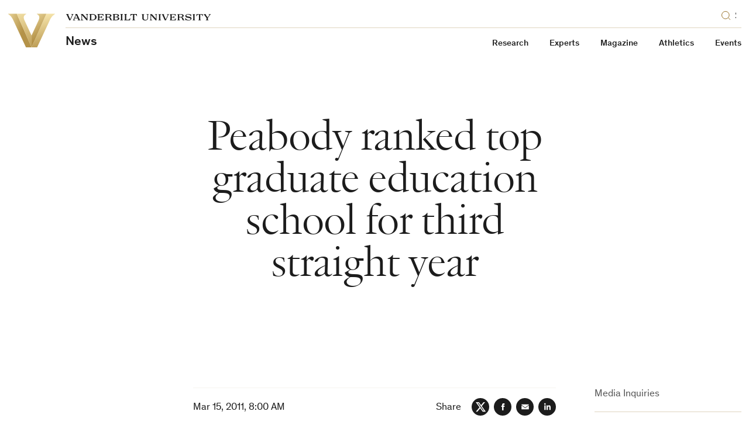

--- FILE ---
content_type: text/css
request_url: https://cdn.vanderbilt.edu/vu-futurevu/assets/vu.css?ver=20250826
body_size: 75989
content:
html,body,div,span,applet,object,iframe,h1,h2,h3,h4,h5,h6,p,blockquote,pre,a,abbr,acronym,address,big,cite,code,del,dfn,em,img,ins,kbd,q,s,samp,small,strike,strong,sub,sup,tt,var,b,u,i,center,dl,dt,dd,ol,ul,li,fieldset,form,label,legend,table,caption,tbody,tfoot,thead,tr,th,td,article,aside,canvas,details,embed,figure,figcaption,footer,header,hgroup,menu,nav,output,ruby,section,summary,time,mark,audio,video{border:0;font:inherit;font-size:100%;margin:0;padding:0;vertical-align:baseline}article,aside,details,figcaption,figure,footer,header,hgroup,menu,nav,section{display:block}body{line-height:1}ol,ul{list-style:none}blockquote,q{quotes:none}blockquote::before,blockquote::after,q::before,q::after{content:"";content:none}table{border-collapse:collapse;border-spacing:0}@font-face{font-display:auto;font-family:"Academica";font-style:normal;font-weight:300;src:url("/vu-futurevu/static/fonts/Academica/complete/AcademicaLight.woff2") format("woff2"),url("/vu-futurevu/static/fonts/Academica/complete/AcademicaLight.woff") format("woff")}@font-face{font-display:auto;font-family:"Academica";font-style:italic;font-weight:300;src:url("/vu-futurevu/static/fonts/Academica/complete/AcademicaLightItalic.woff2") format("woff2"),url("/vu-futurevu/static/fonts/Academica/complete/AcademicaLightItalic.woff") format("woff")}@font-face{font-display:auto;font-family:"Academica";font-style:normal;font-weight:500;src:url("/vu-futurevu/static/fonts/Academica/complete/AcademicaMedium.woff2") format("woff2"),url("/vu-futurevu/static/fonts/Academica/complete/AcademicaMedium.woff") format("woff")}@font-face{font-display:auto;font-family:"Academica";font-style:italic;font-weight:500;src:url("/vu-futurevu/static/fonts/Academica/complete/AcademicaMediumItalic.woff2") format("woff2"),url("/vu-futurevu/static/fonts/Academica/complete/AcademicaMediumItalic.woff") format("woff")}@font-face{font-display:auto;font-family:"Academica";font-style:normal;font-weight:700;src:url("/vu-futurevu/static/fonts/Academica/complete/AcademicaMediumBold.woff2") format("woff2"),url("/vu-futurevu/static/fonts/Academica/complete/AcademicaMediumBold.woff") format("woff")}@font-face{font-display:auto;font-family:"Academica";font-style:italic;font-weight:700;src:url("/vu-futurevu/static/fonts/Academica/complete//AcademicaMediumBoldItalic.woff2") format("woff2"),url("/vu-futurevu/static/fonts/Academica/complete//AcademicaMediumBoldItalic.woff") format("woff")}@font-face{font-display:auto;font-family:"Theinhardt";font-style:normal;font-weight:300;src:url("/vu-futurevu/static/fonts/Theinhardt/complete/Theinhardt-Light.woff2") format("woff2"),url("/vu-futurevu/static/fonts/Theinhardt/complete/Theinhardt-Light.woff") format("woff")}@font-face{font-display:auto;font-family:"Theinhardt";font-style:italic;font-weight:300;src:url("/vu-futurevu/static/fonts/Theinhardt/complete/Theinhardt-Light-Italic.woff2") format("woff2"),url("/vu-futurevu/static/fonts/Theinhardt/complete/Theinhardt-Light-Italic.woff") format("woff")}@font-face{font-display:auto;font-family:"Theinhardt";font-style:normal;font-weight:400;src:url("/vu-futurevu/static/fonts/Theinhardt/complete/Theinhardt-Regular.woff2") format("woff2"),url("/vu-futurevu/static/fonts/Theinhardt/complete/Theinhardt-Regular.woff") format("woff")}@font-face{font-display:auto;font-family:"Theinhardt";font-style:italic;font-weight:400;src:url("/vu-futurevu/static/fonts/Theinhardt/complete/Theinhardt-Italic.woff2") format("woff2"),url("/vu-futurevu/static/fonts/Theinhardt/complete/Theinhardt-Italic.woff") format("woff")}@font-face{font-display:auto;font-family:"Theinhardt";font-style:normal;font-weight:500;src:url("/vu-futurevu/static/fonts/Theinhardt/complete/Theinhardt-Medium.woff2") format("woff2"),url("/vu-futurevu/static/fonts/Theinhardt/complete/Theinhardt-Medium.woff") format("woff")}@font-face{font-display:auto;font-family:"Theinhardt";font-style:italic;font-weight:500;src:url("/vu-futurevu/static/fonts/Theinhardt/complete/Theinhardt-Medium-Italic.woff2") format("woff2"),url("/vu-futurevu/static/fonts/Theinhardt/complete/Theinhardt-Medium-Italic.woff") format("woff")}@font-face{font-display:auto;font-family:"Jannon Display";font-style:normal;font-weight:300;src:url("/vu-futurevu/static/fonts/JJannon/complete/JJannon-Display-Light.woff2") format("woff2"),url("/vu-futurevu/static/fonts/JJannon/complete/JJannon-Display-Light.woff") format("woff")}@font-face{font-display:auto;font-family:"Jannon Display";font-style:italic;font-weight:300;src:url("/vu-futurevu/static/fonts/JJannon/complete/JJannon-Display-Light-Italic.woff2") format("woff2"),url("/vu-futurevu/static/fonts/JJannon/complete/JJannon-Display-Light-Italic.woff") format("woff")}@font-face{font-display:auto;font-family:"Jannon Display";font-style:normal;font-weight:400;src:url("/vu-futurevu/static/fonts/JJannon/complete/JJannon-Display-Regular.woff2") format("woff2"),url("/vu-futurevu/static/fonts/JJannon/complete/JJannon-Display-Regular.woff") format("woff")}@font-face{font-display:auto;font-family:"Jannon Display";font-style:italic;font-weight:400;src:url("/vu-futurevu/static/fonts/JJannon/complete/JJannon-Display-Italic.woff2") format("woff2"),url("/vu-futurevu/static/fonts/JJannon/complete/JJannon-Display-Italic.woff") format("woff")}@font-face{font-display:auto;font-family:"Staff";font-style:normal;font-weight:600;src:url("/vu-futurevu/static/fonts/Staff/complete/StaffXXCondensed-SemiBold.woff2") format("woff2"),url("/vu-futurevu/static/fonts/Staff/complete/StaffXXCondensed-SemiBold.woff") format("woff")}@font-face{font-display:auto;font-family:"Staff";font-style:italic;font-weight:600;src:url("/vu-futurevu/static/fonts/Staff/complete/StaffXXCondensed-SemiBoldItalic.woff2") format("woff2"),url("/vu-futurevu/static/fonts/Staff/complete/StaffXXCondensed-SemiBoldItalic.woff") format("woff")}:root,[data-theme=light]{--c-bg: #ffffff;--c-accent: #cfae70;--c-text: #1c1c1c;--c-text-muted: #555555;--c-text-strong: #1c1c1c;--c-text-link: #946e24;--c-border: #e0d5c0;--c-border-light: #f5f3ef;--c-btn-bg: #f5f3ef;--c-btn-alt-bg: #ffffff;--c-icon: #946e24;--c-icon-active: #6b501a;--c-icon-disabled: rgba(153, 142, 133, 0.35);--c-card-bg: #f5f3ef;--c-card-bg-light: rgba(245, 243, 239, 0.75);--c-card-border: #e0d5c0;--c-card-border-light: rgba(224, 213, 192, 0.75);--c-card-text: #555555;--c-card-text-muted: #777777;--c-card-text-link: #1c1c1c;--c-bright-1: #1c83fc;--c-bright-2: #82c6b8;--c-topper-split-bg: #f5f3ef;--c-gradient-fade: linear-gradient(90deg, rgba(255, 255, 255, 0) 0%, rgba(255, 255, 255, 0.75) 50%, white 100%);--c-gradient-fade-vert: linear-gradient(180deg, rgba(255, 255, 255, 0) 0%, rgba(255, 255, 255, 0.75) 50%, white 100%);--c-nav-button-bg: #e0d5c0;--c-nav-button-bg-hover: #f5f3ef;--c-overlay: rgba(153, 142, 133, 0.35)}[data-theme=dark]{--c-bg: #1c1c1c;--c-accent: #cfae70;--c-text: #e0d5c0;--c-text-muted: #b0a8a1;--c-text-strong: #ffffff;--c-text-link: #ffffff;--c-border: rgba(255, 255, 255, 0.3);--c-border-light: rgba(255, 255, 255, 0.05);--c-btn-bg: rgba(224, 213, 192, 0.2);--c-btn-alt-bg: rgba(224, 213, 192, 0.2);--c-icon: #cfae70;--c-icon-active: #946e24;--c-icon-disabled: rgba(207, 174, 112, 0.4);--c-card-bg: #f5f3ef;--c-card-bg-light: rgba(245, 243, 239, 0.1);--c-card-border: #e0d5c0;--c-card-border-light: rgba(224, 213, 192, 0.75);--c-card-text: #555555;--c-card-text-muted: #777777;--c-card-text-link: #1c1c1c;--c-bright-1: #86227b;--c-bright-2: #e05968;--c-topper-split-bg: #000000;--c-gradient-fade: linear-gradient(90deg, rgba(28, 28, 28, 0) 0%, rgba(28, 28, 28, 0.75) 50%, #1c1c1c 100%);--c-gradient-fade-vert: linear-gradient(180deg, rgba(28, 28, 28, 0) 0%, rgba(28, 28, 28, 0.75) 50%, #1c1c1c 100%);--c-nav-button-bg: #555555;--c-nav-button-bg-hover: #000000;--c-overlay: rgba(255, 255, 255, 0.3)}[data-theme=tone]{--c-bg: #f5f3ef;--c-accent: #946e24;--c-text: #1c1c1c;--c-text-muted: #555555;--c-text-strong: #1c1c1c;--c-text-link: #6b501a;--c-border: rgba(153, 142, 133, 0.3);--c-border-light: rgba(153, 142, 133, 0.1);--c-btn-bg: #e0d5c0;--c-btn-alt-bg: #f5f3ef;--c-icon: #946e24;--c-icon-active: #6b501a;--c-icon-disabled: rgba(153, 142, 133, 0.35);--c-card-bg: #e0d5c0;--c-card-bg-light: rgba(224, 213, 192, 0.4);--c-card-border: #946e24;--c-card-border-light: rgba(148, 110, 36, 0.6);--c-card-text: #1c1c1c;--c-card-text-muted: #555555;--c-card-text-link: #1c1c1c;--c-bright-1: #cfae70;--c-bright-2: #946e24;--c-topper-split-bg: #e0d5c0;--c-gradient-fade: linear-gradient(90deg, rgba(245, 243, 239, 0) 0%, rgba(245, 243, 239, 0.75) 50%, #f5f3ef 100%);--c-gradient-fade-vert: linear-gradient(180deg, rgba(245, 243, 239, 0) 0%, rgba(245, 243, 239, 0.75) 50%, #f5f3ef 100%);--c-nav-button-bg: #e0d5c0;--c-nav-button-bg-hover: rgba(224, 213, 192, 0.4);--c-overlay: rgba(153, 142, 133, 0.35)}.site-grid{position:fixed;top:0;right:0;bottom:0;left:0;opacity:0;pointer-events:none;transition:opacity .2s cubic-bezier(0.645, 0.045, 0.355, 1);z-index:9999}.show-grid .site-grid{opacity:1}.site-grid__inner{padding-left:8px;padding-right:8px;margin:0 auto;max-width:1800px;min-height:100vh;pointer-events:none}@media(min-width: 768px){.site-grid__inner{padding-left:.5vw;padding-right:.5vw}}.site-grid__col{padding-left:8px;padding-right:8px;float:left;pointer-events:none}@media(min-width: 768px){.site-grid__col{padding-left:.5vw;padding-right:.5vw}}.site-grid__col{width:16.6666666667%}@media(min-width: 0)and (max-width: 767px){.site-grid__col:nth-child(1){display:none}}@media(min-width: 0)and (max-width: 767px){.site-grid__col:nth-child(2){display:none}}@media(min-width: 0)and (max-width: 767px){.site-grid__col:nth-child(3){display:none}}@media(min-width: 0)and (max-width: 767px){.site-grid__col:nth-child(4){display:none}}@media(min-width: 0)and (max-width: 767px){.site-grid__col:nth-child(5){display:none}}@media(min-width: 0)and (max-width: 767px){.site-grid__col:nth-child(6){display:none}}@media(min-width: 0)and (max-width: 767px){.site-grid__col:nth-child(7){display:none}}@media(min-width: 0)and (max-width: 767px){.site-grid__col:nth-child(8){display:none}}@media(min-width: 0)and (max-width: 767px){.site-grid__col:nth-child(9){display:none}}@media(min-width: 0)and (max-width: 767px){.site-grid__col:nth-child(10){display:none}}@media(min-width: 0)and (max-width: 767px){.site-grid__col:nth-child(11){display:none}}@media(min-width: 0)and (max-width: 767px){.site-grid__col:nth-child(12){display:none}}@media(min-width: 0)and (max-width: 767px){.site-grid__col:nth-child(13){display:none}}@media(min-width: 0)and (max-width: 767px){.site-grid__col:nth-child(14){display:none}}@media(min-width: 0)and (max-width: 767px){.site-grid__col:nth-child(15){display:none}}@media(min-width: 0)and (max-width: 767px){.site-grid__col:nth-child(16){display:none}}@media(min-width: 0)and (max-width: 767px){.site-grid__col:nth-child(17){display:none}}@media(min-width: 0)and (max-width: 767px){.site-grid__col:nth-child(18){display:none}}@media(min-width: 768px){.site-grid__col{width:4.1666666667%}}.site-grid__col-inner{background-color:rgba(28,131,252,.15);display:block;min-height:100vh}.hang-punc-header-small,.hang-punc-small{text-indent:-0.175em}.hang-punc-header-medium,.hang-punc-medium{text-indent:-0.35em}.hang-punc-header-large,.hang-punc-large{text-indent:-0.45em}.wp-block-quote.hang-punc-header-small,.wp-block-quote.hang-punc-small,.wp-block-pullquote.hang-punc-header-small,.wp-block-pullquote.hang-punc-small{text-indent:0}.wp-block-quote.hang-punc-header-small p,.wp-block-quote.hang-punc-small p,.wp-block-pullquote.hang-punc-header-small p,.wp-block-pullquote.hang-punc-small p{text-indent:-0.175em}.wp-block-quote.hang-punc-header-medium,.wp-block-quote.hang-punc-medium,.wp-block-pullquote.hang-punc-header-medium,.wp-block-pullquote.hang-punc-medium{text-indent:0}.wp-block-quote.hang-punc-header-medium p,.wp-block-quote.hang-punc-medium p,.wp-block-pullquote.hang-punc-header-medium p,.wp-block-pullquote.hang-punc-medium p{text-indent:-0.35em}.wp-block-quote.hang-punc-header-large,.wp-block-quote.hang-punc-large,.wp-block-pullquote.hang-punc-header-large,.wp-block-pullquote.hang-punc-large{text-indent:0}.wp-block-quote.hang-punc-header-large p,.wp-block-quote.hang-punc-large p,.wp-block-pullquote.hang-punc-header-large p,.wp-block-pullquote.hang-punc-large p{text-indent:-0.45em}.visually-hidden{border:0;clip:rect(0 0 0 0);height:1px;margin:-1px;overflow:hidden;padding:0;position:absolute;width:1px}.visually-hidden.focusable:active,.visually-hidden.focusable:focus{clip:auto;height:auto;margin:0;overflow:visible;position:static;width:auto}body.fl-builder label span.required{color:#333;font-size:16px}.fl-module.reduce-top-margin{margin-top:-2em}.fl-module.reduce-bottom-margin{margin-bottom:-2em}.fl-module.remove-top-margin{margin-top:0}.fl-module.remove-top-margin--cards .cards{margin-top:0}.fl-module.remove-bottom-margin{margin-bottom:0}.fl-module.remove-bottom-margin--cards .cards{margin-bottom:0}.fl-module.add-top-margin{margin-top:2em}.fl-module.add-top-margin--double{margin-top:4em}.fl-module.add-bottom-margin{margin-bottom:2em}.fl-module.add-bottom-margin--double{margin-bottom:4em}.fl-module.center-title h1,.fl-module.center-title h2,.fl-module.center-title h3,.fl-module.center-title h4,.fl-module.center-title h5,.fl-module.center-title h6{text-align:center}.fl-module.center-content{text-align:center}.fl-module.center-content p{text-align:center}.fl-module.center-content .story-tease__heading,.fl-module.center-content .button-component{text-align:center;width:100%}.fl-module.remove-top-padding{padding-top:0}.fl-module.remove-top-padding--rich-text .rich-text{padding-top:0}.fl-module.remove-top-padding--features .features{padding-top:0}.fl-module.remove-bottom-padding{padding-bottom:0}.fl-module.remove-bottom-padding--rich-text .rich-text{padding-bottom:0}.fl-module.remove-bottom-padding--features .features{padding-bottom:0}.details-page__content .fl-row.wide-row{margin:2em -8px;padding:0 8px}@media(min-width: 768px){.details-page__content .fl-row.wide-row{margin:2em -25.5vw;padding:0 25.5vw}}@media(min-width: 1800px){.details-page__content .fl-row.wide-row{margin:2em calc(445.5px - 50vw);padding:0 calc(50vw - 445.5px)}}.details-page__content .fl-row.wide-row--background-color{background-color:var(--c-card-bg-light)}.single-wide-column-page__content .fl-row.wide-row{margin:2em -8px;padding:0 8px}@media(min-width: 768px){.single-wide-column-page__content .fl-row.wide-row{margin:2em -8.75vw;padding:0 8.75vw}}@media(min-width: 1800px){.single-wide-column-page__content .fl-row.wide-row{margin:2em calc(750px - 50.5vw);padding:0 calc(50.5vw - 750px)}}.single-wide-column-page__content .fl-row.wide-row--background-color{background-color:var(--c-card-bg-light)}@media(min-width: 768px){.fl-row.two-column-row{width:100%}.fl-row.two-column-row .fl-col-group{display:flex;justify-content:space-between;width:100%}.fl-row.two-column-row .fl-col-group .fl-col{width:48%}}.fl-row.two-column-row .fl-col{width:100%}@media(min-width: 768px){.fl-row.four-column-row{width:100%}.fl-row.four-column-row .fl-col-group{display:flex;justify-content:space-between;width:100%}.fl-row.four-column-row .fl-col-group .fl-col{width:24%}}.fl-row.four-column-row .fl-col{width:100%}.fl-module.reduce-width .announcement-tease,.fl-module.reduce-width .quick-guide{margin:0 auto;max-width:1200px}.fl-row.reduce-row-width{margin-left:auto;margin-right:auto;max-width:1000px}@media(min-width: 600px){.details-page .details-page__col-2 .fl-row.right-sidebar-row{background-color:var(--c-bg);box-sizing:border-box;float:right;padding-left:20px;width:37.5%}}@media(min-width: 1200px){.details-page .details-page__col-2 .fl-row.right-sidebar-row{background-color:transparent;box-sizing:border-box;float:none;padding-left:0;width:auto}}@media(min-width: 600px){.details-page .details-page__col-2 .fl-row.right-sidebar-row .contact-info--align-right,.details-page .details-page__col-2 .fl-row.right-sidebar-row .event-list--align-right,.details-page .details-page__col-2 .fl-row.right-sidebar-row .info-text--align-right,.details-page .details-page__col-2 .fl-row.right-sidebar-row .link-list--align-right,.details-page .details-page__col-2 .fl-row.right-sidebar-row .program-list--align-right{margin-left:0;width:100%}}@media(min-width: 1200px){.details-page .details-page__col-2 .fl-row.right-sidebar-row .contact-info--align-right,.details-page .details-page__col-2 .fl-row.right-sidebar-row .event-list--align-right,.details-page .details-page__col-2 .fl-row.right-sidebar-row .info-text--align-right,.details-page .details-page__col-2 .fl-row.right-sidebar-row .link-list--align-right,.details-page .details-page__col-2 .fl-row.right-sidebar-row .program-list--align-right{margin-left:0;width:41.6666666667%}}@media(min-width: 600px){.details-page .details-page__col-2:has(.fl-row.right-sidebar-row) .fl-row:not(.right-sidebar-row){width:62.5%}}@media(min-width: 1200px){.details-page .details-page__col-2:has(.fl-row.right-sidebar-row) .fl-row:not(.right-sidebar-row){width:auto}}.fuvu-gallery{container-name:fuvu-gallery-container;container-type:inline-size;display:flex;flex-wrap:wrap;gap:10px;justify-content:center;margin:1em auto;width:100%}.fuvu-gallery[data-columns="1"] .fuvu-gallery__item{width:100%}@container fuvu-gallery-container (min-width: 480px){.fuvu-gallery[data-columns="1"] .fuvu-gallery__item{width:calc(50% - 5px)}}@container fuvu-gallery-container (min-width: 600px){.fuvu-gallery[data-columns="1"] .fuvu-gallery__item{width:calc(100% - calc(calc(1 - 1) * 10px / 1))}}.fuvu-gallery[data-columns="2"] .fuvu-gallery__item{width:100%}@container fuvu-gallery-container (min-width: 480px){.fuvu-gallery[data-columns="2"] .fuvu-gallery__item{width:calc(50% - 5px)}}@container fuvu-gallery-container (min-width: 600px){.fuvu-gallery[data-columns="2"] .fuvu-gallery__item{width:calc(50% - calc(calc(2 - 1) * 10px / 2))}}.fuvu-gallery[data-columns="3"] .fuvu-gallery__item{width:100%}@container fuvu-gallery-container (min-width: 480px){.fuvu-gallery[data-columns="3"] .fuvu-gallery__item{width:calc(50% - 5px)}}@container fuvu-gallery-container (min-width: 600px){.fuvu-gallery[data-columns="3"] .fuvu-gallery__item{width:calc(33.3333333333% - calc(calc(3 - 1) * 10px / 3))}}.fuvu-gallery[data-columns="4"] .fuvu-gallery__item{width:100%}@container fuvu-gallery-container (min-width: 480px){.fuvu-gallery[data-columns="4"] .fuvu-gallery__item{width:calc(50% - 5px)}}@container fuvu-gallery-container (min-width: 600px){.fuvu-gallery[data-columns="4"] .fuvu-gallery__item{width:calc(25% - calc(calc(4 - 1) * 10px / 4))}}.fuvu-gallery[data-columns="5"] .fuvu-gallery__item{width:100%}@container fuvu-gallery-container (min-width: 480px){.fuvu-gallery[data-columns="5"] .fuvu-gallery__item{width:calc(50% - 5px)}}@container fuvu-gallery-container (min-width: 600px){.fuvu-gallery[data-columns="5"] .fuvu-gallery__item{width:calc(20% - calc(calc(5 - 1) * 10px / 5))}}.fuvu-gallery[data-columns="6"] .fuvu-gallery__item{width:100%}@container fuvu-gallery-container (min-width: 480px){.fuvu-gallery[data-columns="6"] .fuvu-gallery__item{width:calc(50% - 5px)}}@container fuvu-gallery-container (min-width: 600px){.fuvu-gallery[data-columns="6"] .fuvu-gallery__item{width:calc(16.6666666667% - calc(calc(6 - 1) * 10px / 6))}}.fuvu-gallery[data-columns="7"] .fuvu-gallery__item{width:100%}@container fuvu-gallery-container (min-width: 480px){.fuvu-gallery[data-columns="7"] .fuvu-gallery__item{width:calc(50% - 5px)}}@container fuvu-gallery-container (min-width: 600px){.fuvu-gallery[data-columns="7"] .fuvu-gallery__item{width:calc(14.2857142857% - calc(calc(7 - 1) * 10px / 7))}}.fuvu-gallery[data-columns="8"] .fuvu-gallery__item{width:100%}@container fuvu-gallery-container (min-width: 480px){.fuvu-gallery[data-columns="8"] .fuvu-gallery__item{width:calc(50% - 5px)}}@container fuvu-gallery-container (min-width: 600px){.fuvu-gallery[data-columns="8"] .fuvu-gallery__item{width:calc(12.5% - calc(calc(8 - 1) * 10px / 8))}}.fuvu-gallery[data-columns="9"] .fuvu-gallery__item{width:100%}@container fuvu-gallery-container (min-width: 480px){.fuvu-gallery[data-columns="9"] .fuvu-gallery__item{width:calc(50% - 5px)}}@container fuvu-gallery-container (min-width: 600px){.fuvu-gallery[data-columns="9"] .fuvu-gallery__item{width:calc(11.1111111111% - calc(calc(9 - 1) * 10px / 9))}}.fuvu-gallery .fuvu-gallery__item .fuvu-gallery__item--image{overflow:hidden;padding-top:calc(calc(100% / 3) * 2);position:relative;width:100%}.fuvu-gallery .fuvu-gallery__item .fuvu-gallery__item--image img{height:100%;left:0;-o-object-fit:cover;object-fit:cover;object-fit:cover;position:absolute;top:0;transition:transform .3s ease;width:100%}.fuvu-gallery .fuvu-gallery__item .fuvu-gallery__item--image:hover img{transform:scale(1.05)}.fuvu-modals .fuvu-modals__item{align-items:center;background:var(--c-overlay);cursor:pointer;display:none;height:100%;justify-content:center;left:0;position:fixed;top:0;width:100%;z-index:100}.fuvu-modals .fuvu-modals__item.active{display:flex}.fuvu-modals .fuvu-modals__item .fuvu-modals__image{background-color:var(--c-bg);cursor:default;max-width:800px;padding:5px;position:relative;z-index:110}.fuvu-modals .fuvu-modals__item .fuvu-modals__image img{height:auto;max-height:90vh;max-width:100%}.fuvu-modals .fuvu-modals__item .fuvu-modals__image .fuvu-modals__item--close-button{background-color:var(--c-bg);box-shadow:none;color:var(--c-icon);content:"CLOSE";cursor:pointer;display:block;font-family:Theinhardt;font-size:15px;font-weight:500;line-height:1em;padding:15px 18px 10px 15px;position:absolute;right:0;top:0}.fuvu-modals .fuvu-modals__item .fuvu-modals__image .fuvu-modals__item--close-button:hover,.fuvu-modals .fuvu-modals__item .fuvu-modals__image .fuvu-modals__item--close-button:focus{color:var(--c-icon-active)}body.fuvu-modal-open{overflow:hidden}html{box-sizing:border-box;-webkit-font-smoothing:antialiased;-moz-osx-font-smoothing:grayscale;scroll-behavior:smooth;-webkit-text-size-adjust:100%;-moz-text-size-adjust:100%;text-size-adjust:100%}*,*::before,*::after{box-sizing:inherit}body{background-color:var(--c-bg);color:var(--c-text);font-family:Theinhardt,system-ui,sans-serif;font-size:19px;line-height:1.5;margin:0;overflow-x:hidden;padding:0}img,svg,video{max-width:100%;vertical-align:middle}img,video{height:auto;width:100%}img.lazyload,video.lazyload{opacity:0;transition:opacity .2s cubic-bezier(0.645, 0.045, 0.355, 1)}img.lazyloaded,video.lazyloaded{opacity:1}svg{fill:currentColor}a,button,summary{cursor:pointer}button{background-color:transparent;border:0;font-family:inherit;font-size:100%}pre,code{font-family:Consolas,Menlo,Monaco,"Courier New",Courier,monospace}a.mini-link,.rich-text a.mini-link{font-family:Theinhardt,system-ui,sans-serif;font-size:17px;line-height:1.4;font-weight:400;box-shadow:inset 0 -1px var(--c-border);color:var(--c-text-strong);cursor:pointer;transition:box-shadow .2s cubic-bezier(0.645, 0.045, 0.355, 1),color .2s cubic-bezier(0.645, 0.045, 0.355, 1)}a.mini-link:hover,a.mini-link:focus,.rich-text a.mini-link:hover,.rich-text a.mini-link:focus{box-shadow:inset 0 -1px var(--c-text-link);color:var(--c-text-link)}@media(min-width: 600px){a.mini-link,.rich-text a.mini-link{font-size:19px}}::-moz-selection{background:var(--c-bright-1);color:#fff;text-shadow:none}::selection{background:var(--c-bright-1);color:#fff;text-shadow:none}.skip-to-content{border:solid 1px transparent;border-radius:50px;box-shadow:none;cursor:pointer;display:inline-block;padding:10px 18px 8px;text-align:center;transition:all .2s cubic-bezier(0.645, 0.045, 0.355, 1);font-family:Theinhardt,system-ui,sans-serif;font-size:15px;line-height:1.2;font-weight:400;background-color:var(--c-text);color:var(--c-bg);height:1px;left:-999px;overflow:hidden;position:absolute;text-decoration:none;width:1px;z-index:-100}.skip-to-content:focus{box-shadow:inset 0 0 0 1px var(--c-border);outline:0}.skip-to-content:hover{box-shadow:none}@media(min-width: 600px){.skip-to-content{font-size:17px;padding:8px 18px 5px}}.skip-to-content:focus,.skip-to-content:hover{background-color:var(--c-bg);border-color:var(--c-border);color:var(--c-text)}.skip-to-content:focus,.skip-to-content:active{background-color:var(--c-text);color:var(--c-bg);height:auto;left:10px;overflow:auto;text-align:center;top:10px;width:auto;z-index:100}.site-content{position:relative}a{cursor:pointer}a,a:active,a:hover{color:var(--c-text-link);text-decoration:none}hr{box-sizing:content-box;height:0}mark{background-color:var(--c-card-bg);color:var(--c-card-text)}pre{white-space:pre;white-space:pre-wrap;word-wrap:break-word}q{quotes:none}q::before,q::after{content:"";content:none}small{font-size:80%}sub,sup{line-height:0;position:relative;vertical-align:baseline}sup{top:-0.5em}sub{bottom:-0.25em}[hidden]{display:none !important}dl,menu,ol,ul{margin:0 0 1em}dd{margin:10px 0 0 0;padding:0 0 0 1em}menu,ol,ul{padding:0 0 0 40px}nav ul,nav ol{list-style:none;list-style-image:none;margin:0;padding:0}nav li a{text-decoration:none}ul ul,ul ol,ol ul,ol ol{margin:0}@keyframes plyr-progress{to{background-position:var(--plyr-progress-loading-size, 25px) 0}}@keyframes plyr-popup{0%{opacity:.5;transform:translateY(10px)}to{opacity:1;transform:translateY(0)}}@keyframes plyr-fade-in{from{opacity:0}to{opacity:1}}.plyr{-moz-osx-font-smoothing:grayscale;-webkit-font-smoothing:antialiased;align-items:center;direction:ltr;display:flex;flex-direction:column;font-family:var(--plyr-font-family, inherit);font-variant-numeric:tabular-nums;font-weight:var(--plyr-font-weight-regular, 400);line-height:var(--plyr-line-height, 1.7);max-width:100%;min-width:200px;position:relative;text-shadow:none;transition:box-shadow .3s ease;z-index:0}.plyr video,.plyr audio,.plyr iframe{display:block;height:100%;width:100%}.plyr button{font:inherit;line-height:inherit;width:auto}.plyr:focus{outline:0}.plyr--full-ui{box-sizing:border-box}.plyr--full-ui *,.plyr--full-ui *::after,.plyr--full-ui *::before{box-sizing:inherit}.plyr--full-ui a,.plyr--full-ui button,.plyr--full-ui input,.plyr--full-ui label{touch-action:manipulation}.plyr__badge{background:var(--plyr-badge-background, #4a5464);border-radius:var(--plyr-badge-border-radius, 2px);color:var(--plyr-badge-text-color, #fff);font-size:var(--plyr-font-size-badge, 9px);line-height:1;padding:3px 4px}.plyr--full-ui ::-webkit-media-text-track-container{display:none}.plyr__captions{animation:plyr-fade-in .3s ease;bottom:0;display:none;font-size:var(--plyr-font-size-small, 13px);left:0;padding:var(--plyr-control-spacing, 10px);position:absolute;text-align:center;transition:transform .4s ease-in-out;width:100%}.plyr__captions span:empty{display:none}@media(min-width: 480px){.plyr__captions{font-size:var(--plyr-font-size-base, 15px);padding:calc(var(--plyr-control-spacing, 10px) * 2)}}@media(min-width: 768px){.plyr__captions{font-size:var(--plyr-font-size-large, 18px)}}.plyr--captions-active .plyr__captions{display:block}.plyr:not(.plyr--hide-controls) .plyr__controls:not(:empty)~.plyr__captions{transform:translateY(calc(var(--plyr-control-spacing, 10px) * -4))}.plyr__caption{background:var(--plyr-captions-background, rgba(0, 0, 0, 0.8));border-radius:2px;-webkit-box-decoration-break:clone;box-decoration-break:clone;color:var(--plyr-captions-text-color, #fff);line-height:185%;padding:.2em .5em;white-space:pre-wrap}.plyr__caption div{display:inline}.plyr__control{background:transparent;border:0;border-radius:var(--plyr-control-radius, 3px);color:inherit;cursor:pointer;flex-shrink:0;overflow:visible;padding:calc(var(--plyr-control-spacing, 10px) * 0.7);position:relative;transition:all .3s ease}.plyr__control svg{display:block;fill:currentColor;height:var(--plyr-control-icon-size, 18px);pointer-events:none;width:var(--plyr-control-icon-size, 18px)}.plyr__control:focus{outline:0}.plyr__control.plyr__tab-focus{outline-color:var(--plyr-tab-focus-color, var(--plyr-color-main, var(--plyr-color-main, #00b3ff)));outline-offset:2px;outline-style:dotted;outline-width:3px}a.plyr__control{text-decoration:none}a.plyr__control::after,a.plyr__control::before{display:none}.plyr__control:not(.plyr__control--pressed) .icon--pressed,.plyr__control.plyr__control--pressed .icon--not-pressed,.plyr__control:not(.plyr__control--pressed) .label--pressed,.plyr__control.plyr__control--pressed .label--not-pressed{display:none}.plyr--full-ui ::-webkit-media-controls{display:none}.plyr__controls{align-items:center;display:flex;justify-content:flex-end;text-align:center}.plyr__controls .plyr__progress__container{flex:1;min-width:0}.plyr__controls .plyr__controls__item{margin-left:calc(var(--plyr-control-spacing, 10px) / 4)}.plyr__controls .plyr__controls__item:first-child{margin-left:0;margin-right:auto}.plyr__controls .plyr__controls__item.plyr__progress__container{padding-left:calc(var(--plyr-control-spacing, 10px) / 4)}.plyr__controls .plyr__controls__item.plyr__time{padding:0 calc(var(--plyr-control-spacing, 10px) / 2)}.plyr__controls .plyr__controls__item.plyr__progress__container:first-child,.plyr__controls .plyr__controls__item.plyr__time:first-child,.plyr__controls .plyr__controls__item.plyr__time+.plyr__time{padding-left:0}.plyr__controls:empty{display:none}.plyr [data-plyr=captions],.plyr [data-plyr=pip],.plyr [data-plyr=airplay],.plyr [data-plyr=fullscreen]{display:none}.plyr--captions-enabled [data-plyr=captions],.plyr--pip-supported [data-plyr=pip],.plyr--airplay-supported [data-plyr=airplay],.plyr--fullscreen-enabled [data-plyr=fullscreen]{display:inline-block}.plyr__menu{display:flex;position:relative}.plyr__menu .plyr__control svg{transition:transform .3s ease}.plyr__menu .plyr__control[aria-expanded=true] svg{transform:rotate(90deg)}.plyr__menu .plyr__control[aria-expanded=true] .plyr__tooltip{display:none}.plyr__menu__container{animation:plyr-popup .2s ease;background:var(--plyr-menu-background, rgba(255, 255, 255, 0.9));border-radius:4px;bottom:100%;box-shadow:var(--plyr-menu-shadow, 0 1px 2px rgba(0, 0, 0, 0.15));color:var(--plyr-menu-color, #4a5464);font-size:var(--plyr-font-size-base, 15px);margin-bottom:10px;position:absolute;right:-3px;text-align:left;white-space:nowrap;z-index:3}.plyr__menu__container>div{overflow:hidden;transition:height .35s cubic-bezier(0.4, 0, 0.2, 1),width .35s cubic-bezier(0.4, 0, 0.2, 1)}.plyr__menu__container::after{border:var(--plyr-menu-arrow-size, 4px) solid transparent;border-top-color:var(--plyr-menu-background, rgba(255, 255, 255, 0.9));content:"";height:0;position:absolute;right:calc(((var(--plyr-control-icon-size, 18px) / 2) + calc(var(--plyr-control-spacing, 10px) * 0.7)) - (var(--plyr-menu-arrow-size, 4px) / 2));top:100%;width:0}.plyr__menu__container [role=menu]{padding:calc(var(--plyr-control-spacing, 10px) * 0.7)}.plyr__menu__container [role=menuitem],.plyr__menu__container [role=menuitemradio]{margin-top:2px}.plyr__menu__container [role=menuitem]:first-child,.plyr__menu__container [role=menuitemradio]:first-child{margin-top:0}.plyr__menu__container .plyr__control{align-items:center;color:var(--plyr-menu-color, #4a5464);display:flex;font-size:var(--plyr-font-size-menu, var(--plyr-font-size-small, 13px));padding-bottom:calc(calc(var(--plyr-control-spacing, 10px) * 0.7) / 1.5);padding-left:calc(calc(var(--plyr-control-spacing, 10px) * 0.7) * 1.5);padding-right:calc(calc(var(--plyr-control-spacing, 10px) * 0.7) * 1.5);padding-top:calc(calc(var(--plyr-control-spacing, 10px) * 0.7) / 1.5);-webkit-user-select:none;-moz-user-select:none;user-select:none;width:100%}.plyr__menu__container .plyr__control>span{align-items:inherit;display:flex;width:100%}.plyr__menu__container .plyr__control::after{border:var(--plyr-menu-item-arrow-size, 4px) solid transparent;content:"";position:absolute;top:50%;transform:translateY(-50%)}.plyr__menu__container .plyr__control--forward{padding-right:calc(calc(var(--plyr-control-spacing, 10px) * 0.7) * 4)}.plyr__menu__container .plyr__control--forward::after{border-left-color:var(--plyr-menu-arrow-color, #728197);right:calc((calc(var(--plyr-control-spacing, 10px) * 0.7) * 1.5) - var(--plyr-menu-item-arrow-size, 4px))}.plyr__menu__container .plyr__control--forward.plyr__tab-focus::after,.plyr__menu__container .plyr__control--forward:hover::after{border-left-color:currentColor}.plyr__menu__container .plyr__control--back{font-weight:var(--plyr-font-weight-regular, 400);margin:calc(var(--plyr-control-spacing, 10px) * 0.7);margin-bottom:calc(calc(var(--plyr-control-spacing, 10px) * 0.7) / 2);padding-left:calc(calc(var(--plyr-control-spacing, 10px) * 0.7) * 4);position:relative;width:calc(100% - (calc(var(--plyr-control-spacing, 10px) * 0.7) * 2))}.plyr__menu__container .plyr__control--back::after{border-right-color:var(--plyr-menu-arrow-color, #728197);left:calc((calc(var(--plyr-control-spacing, 10px) * 0.7) * 1.5) - var(--plyr-menu-item-arrow-size, 4px))}.plyr__menu__container .plyr__control--back::before{background:var(--plyr-menu-back-border-color, #dcdfe5);box-shadow:0 1px 0 var(--plyr-menu-back-border-shadow-color, #fff);content:"";height:1px;left:0;margin-top:calc(calc(var(--plyr-control-spacing, 10px) * 0.7) / 2);overflow:hidden;position:absolute;right:0;top:100%}.plyr__menu__container .plyr__control--back.plyr__tab-focus::after,.plyr__menu__container .plyr__control--back:hover::after{border-right-color:currentColor}.plyr__menu__container .plyr__control[role=menuitemradio]{padding-left:calc(var(--plyr-control-spacing, 10px) * 0.7)}.plyr__menu__container .plyr__control[role=menuitemradio]::before,.plyr__menu__container .plyr__control[role=menuitemradio]::after{border-radius:100%}.plyr__menu__container .plyr__control[role=menuitemradio]::before{background:rgba(0,0,0,.1);content:"";display:block;flex-shrink:0;height:16px;margin-right:var(--plyr-control-spacing, 10px);transition:all .3s ease;width:16px}.plyr__menu__container .plyr__control[role=menuitemradio]::after{background:#fff;border:0;height:6px;left:12px;opacity:0;top:50%;transform:translateY(-50%) scale(0);transition:transform .3s ease,opacity .3s ease;width:6px}.plyr__menu__container .plyr__control[role=menuitemradio][aria-checked=true]::before{background:var(--plyr-control-toggle-checked-background, var(--plyr-color-main, var(--plyr-color-main, #00b3ff)))}.plyr__menu__container .plyr__control[role=menuitemradio][aria-checked=true]::after{opacity:1;transform:translateY(-50%) scale(1)}.plyr__menu__container .plyr__control[role=menuitemradio].plyr__tab-focus::before,.plyr__menu__container .plyr__control[role=menuitemradio]:hover::before{background:rgba(35,40,47,.1)}.plyr__menu__container .plyr__menu__value{align-items:center;display:flex;margin-left:auto;margin-right:calc((calc(var(--plyr-control-spacing, 10px) * 0.7) - 2) * -1);overflow:hidden;padding-left:calc(calc(var(--plyr-control-spacing, 10px) * 0.7) * 3.5);pointer-events:none}.plyr--full-ui input[type=range]{-webkit-appearance:none;background:transparent;border:0;border-radius:calc(var(--plyr-range-thumb-height, 13px) * 2);color:var(--plyr-range-fill-background, var(--plyr-color-main, var(--plyr-color-main, #00b3ff)));display:block;height:calc((var(--plyr-range-thumb-active-shadow-width, 3px) * 2) + var(--plyr-range-thumb-height, 13px));margin:0;min-width:0;padding:0;transition:box-shadow .3s ease;width:100%}.plyr--full-ui input[type=range]::-webkit-slider-runnable-track{background:transparent;border:0;border-radius:calc(var(--plyr-range-track-height, 5px) / 2);height:var(--plyr-range-track-height, 5px);-webkit-transition:box-shadow .3s ease;transition:box-shadow .3s ease;-webkit-user-select:none;user-select:none;background-image:linear-gradient(to right, currentColor var(--value, 0%), transparent var(--value, 0%))}.plyr--full-ui input[type=range]::-webkit-slider-thumb{background:var(--plyr-range-thumb-background, #fff);border:0;border-radius:100%;box-shadow:var(--plyr-range-thumb-shadow, 0 1px 1px rgba(35, 40, 47, 0.15), 0 0 0 1px rgba(35, 40, 47, 0.2));height:var(--plyr-range-thumb-height, 13px);position:relative;-webkit-transition:all .2s ease;transition:all .2s ease;width:var(--plyr-range-thumb-height, 13px);-webkit-appearance:none;margin-top:calc(((var(--plyr-range-thumb-height, 13px) - var(--plyr-range-track-height, 5px)) / 2) * -1)}.plyr--full-ui input[type=range]::-moz-range-track{background:transparent;border:0;border-radius:calc(var(--plyr-range-track-height, 5px) / 2);height:var(--plyr-range-track-height, 5px);-moz-transition:box-shadow .3s ease;transition:box-shadow .3s ease;-moz-user-select:none;user-select:none}.plyr--full-ui input[type=range]::-moz-range-thumb{background:var(--plyr-range-thumb-background, #fff);border:0;border-radius:100%;box-shadow:var(--plyr-range-thumb-shadow, 0 1px 1px rgba(35, 40, 47, 0.15), 0 0 0 1px rgba(35, 40, 47, 0.2));height:var(--plyr-range-thumb-height, 13px);position:relative;-moz-transition:all .2s ease;transition:all .2s ease;width:var(--plyr-range-thumb-height, 13px)}.plyr--full-ui input[type=range]::-moz-range-progress{background:currentColor;border-radius:calc(var(--plyr-range-track-height, 5px) / 2);height:var(--plyr-range-track-height, 5px)}.plyr--full-ui input[type=range]::-ms-track{background:transparent;border:0;border-radius:calc(var(--plyr-range-track-height, 5px) / 2);height:var(--plyr-range-track-height, 5px);-ms-transition:box-shadow .3s ease;transition:box-shadow .3s ease;user-select:none;color:transparent}.plyr--full-ui input[type=range]::-ms-fill-upper{background:transparent;border:0;border-radius:calc(var(--plyr-range-track-height, 5px) / 2);height:var(--plyr-range-track-height, 5px);-ms-transition:box-shadow .3s ease;transition:box-shadow .3s ease;user-select:none}.plyr--full-ui input[type=range]::-ms-fill-lower{background:transparent;border:0;border-radius:calc(var(--plyr-range-track-height, 5px) / 2);height:var(--plyr-range-track-height, 5px);-ms-transition:box-shadow .3s ease;transition:box-shadow .3s ease;user-select:none;background:currentColor}.plyr--full-ui input[type=range]::-ms-thumb{background:var(--plyr-range-thumb-background, #fff);border:0;border-radius:100%;box-shadow:var(--plyr-range-thumb-shadow, 0 1px 1px rgba(35, 40, 47, 0.15), 0 0 0 1px rgba(35, 40, 47, 0.2));height:var(--plyr-range-thumb-height, 13px);position:relative;-ms-transition:all .2s ease;transition:all .2s ease;width:var(--plyr-range-thumb-height, 13px);margin-top:0}.plyr--full-ui input[type=range]::-ms-tooltip{display:none}.plyr--full-ui input[type=range]:focus{outline:0}.plyr--full-ui input[type=range]::-moz-focus-outer{border:0}.plyr--full-ui input[type=range].plyr__tab-focus::-webkit-slider-runnable-track{outline-color:var(--plyr-tab-focus-color, var(--plyr-color-main, var(--plyr-color-main, #00b3ff)));outline-offset:2px;outline-style:dotted;outline-width:3px}.plyr--full-ui input[type=range].plyr__tab-focus::-moz-range-track{outline-color:var(--plyr-tab-focus-color, var(--plyr-color-main, var(--plyr-color-main, #00b3ff)));outline-offset:2px;outline-style:dotted;outline-width:3px}.plyr--full-ui input[type=range].plyr__tab-focus::-ms-track{outline-color:var(--plyr-tab-focus-color, var(--plyr-color-main, var(--plyr-color-main, #00b3ff)));outline-offset:2px;outline-style:dotted;outline-width:3px}.plyr__poster{background-color:var(--plyr-video-background, var(--plyr-video-background, black));background-position:50% 50%;background-repeat:no-repeat;background-size:contain;height:100%;left:0;opacity:0;position:absolute;top:0;transition:opacity .2s ease;width:100%;z-index:1}.plyr--stopped.plyr__poster-enabled .plyr__poster{opacity:1}.plyr__time{font-size:var(--plyr-font-size-time, var(--plyr-font-size-small, 13px))}.plyr__time+.plyr__time::before{content:"⁄";margin-right:var(--plyr-control-spacing, 10px)}@media(max-width: 767px){.plyr__time+.plyr__time{display:none}}.plyr__tooltip{background:var(--plyr-tooltip-background, rgba(255, 255, 255, 0.9));border-radius:var(--plyr-tooltip-radius, 3px);bottom:100%;box-shadow:var(--plyr-tooltip-shadow, 0 1px 2px rgba(0, 0, 0, 0.15));color:var(--plyr-tooltip-color, #4a5464);font-size:var(--plyr-font-size-small, 13px);font-weight:var(--plyr-font-weight-regular, 400);left:50%;line-height:1.3;margin-bottom:calc(calc(var(--plyr-control-spacing, 10px) / 2) * 2);opacity:0;padding:calc(var(--plyr-control-spacing, 10px) / 2) calc(calc(var(--plyr-control-spacing, 10px) / 2) * 1.5);pointer-events:none;position:absolute;transform:translate(-50%, 10px) scale(0.8);transform-origin:50% 100%;transition:transform .2s .1s ease,opacity .2s .1s ease;white-space:nowrap;z-index:2}.plyr__tooltip::before{border-left:var(--plyr-tooltip-arrow-size, 4px) solid transparent;border-right:var(--plyr-tooltip-arrow-size, 4px) solid transparent;border-top:var(--plyr-tooltip-arrow-size, 4px) solid var(--plyr-tooltip-background, rgba(255, 255, 255, 0.9));bottom:calc(var(--plyr-tooltip-arrow-size, 4px) * -1);content:"";height:0;left:50%;position:absolute;transform:translateX(-50%);width:0;z-index:2}.plyr .plyr__control:hover .plyr__tooltip,.plyr .plyr__control.plyr__tab-focus .plyr__tooltip,.plyr__tooltip--visible{opacity:1;transform:translate(-50%, 0) scale(1)}.plyr .plyr__control:hover .plyr__tooltip{z-index:3}.plyr__controls>.plyr__control:first-child .plyr__tooltip,.plyr__controls>.plyr__control:first-child+.plyr__control .plyr__tooltip{left:0;transform:translate(0, 10px) scale(0.8);transform-origin:0 100%}.plyr__controls>.plyr__control:first-child .plyr__tooltip::before,.plyr__controls>.plyr__control:first-child+.plyr__control .plyr__tooltip::before{left:calc((var(--plyr-control-icon-size, 18px) / 2) + calc(var(--plyr-control-spacing, 10px) * 0.7))}.plyr__controls>.plyr__control:last-child .plyr__tooltip{left:auto;right:0;transform:translate(0, 10px) scale(0.8);transform-origin:100% 100%}.plyr__controls>.plyr__control:last-child .plyr__tooltip::before{left:auto;right:calc((var(--plyr-control-icon-size, 18px) / 2) + calc(var(--plyr-control-spacing, 10px) * 0.7));transform:translateX(50%)}.plyr__controls>.plyr__control:first-child:hover .plyr__tooltip,.plyr__controls>.plyr__control:first-child.plyr__tab-focus .plyr__tooltip,.plyr__controls>.plyr__control:first-child .plyr__tooltip--visible,.plyr__controls>.plyr__control:first-child+.plyr__control:hover .plyr__tooltip,.plyr__controls>.plyr__control:first-child+.plyr__control.plyr__tab-focus .plyr__tooltip,.plyr__controls>.plyr__control:first-child+.plyr__control .plyr__tooltip--visible,.plyr__controls>.plyr__control:last-child:hover .plyr__tooltip,.plyr__controls>.plyr__control:last-child.plyr__tab-focus .plyr__tooltip,.plyr__controls>.plyr__control:last-child .plyr__tooltip--visible{transform:translate(0, 0) scale(1)}.plyr__progress{left:calc(var(--plyr-range-thumb-height, 13px) * 0.5);margin-right:var(--plyr-range-thumb-height, 13px);position:relative}.plyr__progress input[type=range],.plyr__progress__buffer{margin-left:calc(var(--plyr-range-thumb-height, 13px) * -0.5);margin-right:calc(var(--plyr-range-thumb-height, 13px) * -0.5);width:calc(100% + var(--plyr-range-thumb-height, 13px))}.plyr__progress input[type=range]{position:relative;z-index:2}.plyr__progress .plyr__tooltip{font-size:var(--plyr-font-size-time, var(--plyr-font-size-small, 13px));left:0}.plyr__progress__buffer{-webkit-appearance:none;background:transparent;border:0;border-radius:100px;height:var(--plyr-range-track-height, 5px);left:0;margin-top:calc((var(--plyr-range-track-height, 5px) / 2) * -1);padding:0;position:absolute;top:50%}.plyr__progress__buffer::-webkit-progress-bar{background:transparent}.plyr__progress__buffer::-webkit-progress-value{background:currentColor;border-radius:100px;min-width:var(--plyr-range-track-height, 5px);-webkit-transition:width .2s ease;transition:width .2s ease}.plyr__progress__buffer::-moz-progress-bar{background:currentColor;border-radius:100px;min-width:var(--plyr-range-track-height, 5px);-moz-transition:width .2s ease;transition:width .2s ease}.plyr__progress__buffer::-ms-fill{border-radius:100px;-ms-transition:width .2s ease;transition:width .2s ease}.plyr--loading .plyr__progress__buffer{animation:plyr-progress 1s linear infinite;background-image:linear-gradient(-45deg, var(--plyr-progress-loading-background, rgba(35, 40, 47, 0.6)) 25%, transparent 25%, transparent 50%, var(--plyr-progress-loading-background, rgba(35, 40, 47, 0.6)) 50%, var(--plyr-progress-loading-background, rgba(35, 40, 47, 0.6)) 75%, transparent 75%, transparent);background-repeat:repeat-x;background-size:var(--plyr-progress-loading-size, 25px) var(--plyr-progress-loading-size, 25px);color:transparent}.plyr--video.plyr--loading .plyr__progress__buffer{background-color:var(--plyr-video-progress-buffered-background, rgba(255, 255, 255, 0.25))}.plyr--audio.plyr--loading .plyr__progress__buffer{background-color:var(--plyr-audio-progress-buffered-background, rgba(193, 200, 209, 0.6))}.plyr__volume{align-items:center;display:flex;max-width:110px;min-width:80px;position:relative;width:20%}.plyr__volume input[type=range]{margin-left:calc(var(--plyr-control-spacing, 10px) / 2);margin-right:calc(var(--plyr-control-spacing, 10px) / 2);position:relative;z-index:2}.plyr--is-ios .plyr__volume{min-width:0;width:auto}.plyr--audio{display:block}.plyr--audio .plyr__controls{background:var(--plyr-audio-controls-background, #fff);border-radius:inherit;color:var(--plyr-audio-control-color, #4a5464);padding:var(--plyr-control-spacing, 10px)}.plyr--audio .plyr__control.plyr__tab-focus,.plyr--audio .plyr__control:hover,.plyr--audio .plyr__control[aria-expanded=true]{background:var(--plyr-audio-control-background-hover, var(--plyr-color-main, var(--plyr-color-main, #00b3ff)));color:var(--plyr-audio-control-color-hover, #fff)}.plyr--full-ui.plyr--audio input[type=range]::-webkit-slider-runnable-track{background-color:var(--plyr-audio-range-track-background, var(--plyr-audio-progress-buffered-background, rgba(193, 200, 209, 0.6)))}.plyr--full-ui.plyr--audio input[type=range]::-moz-range-track{background-color:var(--plyr-audio-range-track-background, var(--plyr-audio-progress-buffered-background, rgba(193, 200, 209, 0.6)))}.plyr--full-ui.plyr--audio input[type=range]::-ms-track{background-color:var(--plyr-audio-range-track-background, var(--plyr-audio-progress-buffered-background, rgba(193, 200, 209, 0.6)))}.plyr--full-ui.plyr--audio input[type=range]:active::-webkit-slider-thumb{box-shadow:var(--plyr-range-thumb-shadow, 0 1px 1px rgba(35, 40, 47, 0.15), 0 0 0 1px rgba(35, 40, 47, 0.2)),0 0 0 var(--plyr-range-thumb-active-shadow-width, 3px) var(--plyr-audio-range-thumb-active-shadow-color, rgba(35, 40, 47, 0.1))}.plyr--full-ui.plyr--audio input[type=range]:active::-moz-range-thumb{box-shadow:var(--plyr-range-thumb-shadow, 0 1px 1px rgba(35, 40, 47, 0.15), 0 0 0 1px rgba(35, 40, 47, 0.2)),0 0 0 var(--plyr-range-thumb-active-shadow-width, 3px) var(--plyr-audio-range-thumb-active-shadow-color, rgba(35, 40, 47, 0.1))}.plyr--full-ui.plyr--audio input[type=range]:active::-ms-thumb{box-shadow:var(--plyr-range-thumb-shadow, 0 1px 1px rgba(35, 40, 47, 0.15), 0 0 0 1px rgba(35, 40, 47, 0.2)),0 0 0 var(--plyr-range-thumb-active-shadow-width, 3px) var(--plyr-audio-range-thumb-active-shadow-color, rgba(35, 40, 47, 0.1))}.plyr--audio .plyr__progress__buffer{color:var(--plyr-audio-progress-buffered-background, rgba(193, 200, 209, 0.6))}.plyr--video{background:var(--plyr-video-background, var(--plyr-video-background, black));overflow:hidden}.plyr--video.plyr--menu-open{overflow:visible}.plyr__video-wrapper{background:var(--plyr-video-background, var(--plyr-video-background, black));height:100%;margin:auto;overflow:hidden;position:relative;width:100%}.plyr__video-embed,.plyr__video-wrapper--fixed-ratio{height:0;padding-bottom:56.25%}.plyr__video-embed iframe,.plyr__video-wrapper--fixed-ratio video{border:0;left:0;position:absolute;top:0}.plyr--full-ui .plyr__video-embed>.plyr__video-embed__container{padding-bottom:240%;position:relative;transform:translateY(-38.28125%)}.plyr--video .plyr__controls{background:var(--plyr-video-controls-background, linear-gradient(rgba(0, 0, 0, 0), rgba(0, 0, 0, 0.75)));border-bottom-left-radius:inherit;border-bottom-right-radius:inherit;bottom:0;color:var(--plyr-video-control-color, #fff);left:0;padding:calc(var(--plyr-control-spacing, 10px) / 2);padding-top:calc(var(--plyr-control-spacing, 10px) * 2);position:absolute;right:0;transition:opacity .4s ease-in-out,transform .4s ease-in-out;z-index:3}@media(min-width: 480px){.plyr--video .plyr__controls{padding:var(--plyr-control-spacing, 10px);padding-top:calc(var(--plyr-control-spacing, 10px) * 3.5)}}.plyr--video.plyr--hide-controls .plyr__controls{opacity:0;pointer-events:none;transform:translateY(100%)}.plyr--video .plyr__control.plyr__tab-focus,.plyr--video .plyr__control:hover,.plyr--video .plyr__control[aria-expanded=true]{background:var(--plyr-video-control-background-hover, var(--plyr-color-main, var(--plyr-color-main, #00b3ff)));color:var(--plyr-video-control-color-hover, #fff)}.plyr__control--overlaid{background:var(--plyr-video-control-background-hover, var(--plyr-color-main, var(--plyr-color-main, #00b3ff)));border:0;border-radius:100%;color:var(--plyr-video-control-color, #fff);display:none;left:50%;opacity:.9;padding:calc(var(--plyr-control-spacing, 10px) * 1.5);position:absolute;top:50%;transform:translate(-50%, -50%);transition:.3s;z-index:2}.plyr__control--overlaid svg{left:2px;position:relative}.plyr__control--overlaid:hover,.plyr__control--overlaid:focus{opacity:1}.plyr--playing .plyr__control--overlaid{opacity:0;visibility:hidden}.plyr--full-ui.plyr--video .plyr__control--overlaid{display:block}.plyr--full-ui.plyr--video input[type=range]::-webkit-slider-runnable-track{background-color:var(--plyr-video-range-track-background, var(--plyr-video-progress-buffered-background, rgba(255, 255, 255, 0.25)))}.plyr--full-ui.plyr--video input[type=range]::-moz-range-track{background-color:var(--plyr-video-range-track-background, var(--plyr-video-progress-buffered-background, rgba(255, 255, 255, 0.25)))}.plyr--full-ui.plyr--video input[type=range]::-ms-track{background-color:var(--plyr-video-range-track-background, var(--plyr-video-progress-buffered-background, rgba(255, 255, 255, 0.25)))}.plyr--full-ui.plyr--video input[type=range]:active::-webkit-slider-thumb{box-shadow:var(--plyr-range-thumb-shadow, 0 1px 1px rgba(35, 40, 47, 0.15), 0 0 0 1px rgba(35, 40, 47, 0.2)),0 0 0 var(--plyr-range-thumb-active-shadow-width, 3px) var(--plyr-audio-range-thumb-active-shadow-color, rgba(255, 255, 255, 0.5))}.plyr--full-ui.plyr--video input[type=range]:active::-moz-range-thumb{box-shadow:var(--plyr-range-thumb-shadow, 0 1px 1px rgba(35, 40, 47, 0.15), 0 0 0 1px rgba(35, 40, 47, 0.2)),0 0 0 var(--plyr-range-thumb-active-shadow-width, 3px) var(--plyr-audio-range-thumb-active-shadow-color, rgba(255, 255, 255, 0.5))}.plyr--full-ui.plyr--video input[type=range]:active::-ms-thumb{box-shadow:var(--plyr-range-thumb-shadow, 0 1px 1px rgba(35, 40, 47, 0.15), 0 0 0 1px rgba(35, 40, 47, 0.2)),0 0 0 var(--plyr-range-thumb-active-shadow-width, 3px) var(--plyr-audio-range-thumb-active-shadow-color, rgba(255, 255, 255, 0.5))}.plyr--video .plyr__progress__buffer{color:var(--plyr-video-progress-buffered-background, rgba(255, 255, 255, 0.25))}.plyr:fullscreen{background:#000;border-radius:0 !important;height:100%;margin:0;width:100%}.plyr:fullscreen video{height:100%}.plyr:fullscreen .plyr__video-wrapper{height:100%;position:static}.plyr:fullscreen.plyr--vimeo .plyr__video-wrapper{height:0;position:relative}.plyr:fullscreen .plyr__control .icon--exit-fullscreen{display:block}.plyr:fullscreen .plyr__control .icon--exit-fullscreen+svg{display:none}.plyr:fullscreen.plyr--hide-controls{cursor:none}@media(min-width: 1024px){.plyr:fullscreen .plyr__captions{font-size:var(--plyr-font-size-xlarge, 21px)}}.plyr:-webkit-full-screen{background:#000;border-radius:0 !important;height:100%;margin:0;width:100%}.plyr:-webkit-full-screen video{height:100%}.plyr:-webkit-full-screen .plyr__video-wrapper{height:100%;position:static}.plyr:-webkit-full-screen.plyr--vimeo .plyr__video-wrapper{height:0;position:relative}.plyr:-webkit-full-screen .plyr__control .icon--exit-fullscreen{display:block}.plyr:-webkit-full-screen .plyr__control .icon--exit-fullscreen+svg{display:none}.plyr:-webkit-full-screen.plyr--hide-controls{cursor:none}@media(min-width: 1024px){.plyr:-webkit-full-screen .plyr__captions{font-size:var(--plyr-font-size-xlarge, 21px)}}.plyr:-moz-full-screen{background:#000;border-radius:0 !important;height:100%;margin:0;width:100%}.plyr:-moz-full-screen video{height:100%}.plyr:-moz-full-screen .plyr__video-wrapper{height:100%;position:static}.plyr:-moz-full-screen.plyr--vimeo .plyr__video-wrapper{height:0;position:relative}.plyr:-moz-full-screen .plyr__control .icon--exit-fullscreen{display:block}.plyr:-moz-full-screen .plyr__control .icon--exit-fullscreen+svg{display:none}.plyr:-moz-full-screen.plyr--hide-controls{cursor:none}@media(min-width: 1024px){.plyr:-moz-full-screen .plyr__captions{font-size:var(--plyr-font-size-xlarge, 21px)}}.plyr:-ms-fullscreen{background:#000;border-radius:0 !important;height:100%;margin:0;width:100%}.plyr:-ms-fullscreen video{height:100%}.plyr:-ms-fullscreen .plyr__video-wrapper{height:100%;position:static}.plyr:-ms-fullscreen.plyr--vimeo .plyr__video-wrapper{height:0;position:relative}.plyr:-ms-fullscreen .plyr__control .icon--exit-fullscreen{display:block}.plyr:-ms-fullscreen .plyr__control .icon--exit-fullscreen+svg{display:none}.plyr:-ms-fullscreen.plyr--hide-controls{cursor:none}@media(min-width: 1024px){.plyr:-ms-fullscreen .plyr__captions{font-size:var(--plyr-font-size-xlarge, 21px)}}.plyr--fullscreen-fallback{background:#000;border-radius:0 !important;height:100%;margin:0;width:100%;bottom:0;display:block;left:0;position:fixed;right:0;top:0;z-index:10000000}.plyr--fullscreen-fallback video{height:100%}.plyr--fullscreen-fallback .plyr__video-wrapper{height:100%;position:static}.plyr--fullscreen-fallback.plyr--vimeo .plyr__video-wrapper{height:0;position:relative}.plyr--fullscreen-fallback .plyr__control .icon--exit-fullscreen{display:block}.plyr--fullscreen-fallback .plyr__control .icon--exit-fullscreen+svg{display:none}.plyr--fullscreen-fallback.plyr--hide-controls{cursor:none}@media(min-width: 1024px){.plyr--fullscreen-fallback .plyr__captions{font-size:var(--plyr-font-size-xlarge, 21px)}}.plyr__ads{border-radius:inherit;bottom:0;cursor:pointer;left:0;overflow:hidden;position:absolute;right:0;top:0;z-index:-1}.plyr__ads>div,.plyr__ads>div iframe{height:100%;position:absolute;width:100%}.plyr__ads::after{background:#23282f;border-radius:2px;bottom:var(--plyr-control-spacing, 10px);color:#fff;content:attr(data-badge-text);font-size:11px;padding:2px 6px;pointer-events:none;position:absolute;right:var(--plyr-control-spacing, 10px);z-index:3}.plyr__ads::after:empty{display:none}.plyr__cues{background:currentColor;display:block;height:var(--plyr-range-track-height, 5px);left:0;margin:-var(--plyr-range-track-height, 5px)/2 0 0;opacity:.8;position:absolute;top:50%;width:3px;z-index:3}.plyr__preview-thumb{background-color:var(--plyr-tooltip-background, rgba(255, 255, 255, 0.9));border-radius:3px;bottom:100%;box-shadow:var(--plyr-tooltip-shadow, 0 1px 2px rgba(0, 0, 0, 0.15));margin-bottom:calc(calc(var(--plyr-control-spacing, 10px) / 2) * 2);opacity:0;padding:var(--plyr-tooltip-radius, 3px);pointer-events:none;position:absolute;transform:translate(0, 10px) scale(0.8);transform-origin:50% 100%;transition:transform .2s .1s ease,opacity .2s .1s ease;z-index:2}.plyr__preview-thumb--is-shown{opacity:1;transform:translate(0, 0) scale(1)}.plyr__preview-thumb::before{border-left:var(--plyr-tooltip-arrow-size, 4px) solid transparent;border-right:var(--plyr-tooltip-arrow-size, 4px) solid transparent;border-top:var(--plyr-tooltip-arrow-size, 4px) solid var(--plyr-tooltip-background, rgba(255, 255, 255, 0.9));bottom:calc(var(--plyr-tooltip-arrow-size, 4px) * -1);content:"";height:0;left:50%;position:absolute;transform:translateX(-50%);width:0;z-index:2}.plyr__preview-thumb__image-container{background:#c1c8d1;border-radius:calc(var(--plyr-tooltip-radius, 3px) - 1px);overflow:hidden;position:relative;z-index:0}.plyr__preview-thumb__image-container img{height:100%;left:0;max-height:none;max-width:none;position:absolute;top:0;width:100%}.plyr__preview-thumb__time-container{bottom:6px;left:0;position:absolute;right:0;white-space:nowrap;z-index:3}.plyr__preview-thumb__time-container span{background-color:rgba(0,0,0,.55);border-radius:calc(var(--plyr-tooltip-radius, 3px) - 1px);color:#fff;font-size:var(--plyr-font-size-time, var(--plyr-font-size-small, 13px));padding:3px 6px}.plyr__preview-scrubbing{bottom:0;filter:blur(1px);height:100%;left:0;margin:auto;opacity:0;overflow:hidden;pointer-events:none;position:absolute;right:0;top:0;transition:opacity .3s ease;width:100%;z-index:1}.plyr__preview-scrubbing--is-shown{opacity:1}.plyr__preview-scrubbing img{height:100%;left:0;max-height:none;max-width:none;-o-object-fit:contain;object-fit:contain;position:absolute;top:0;width:100%}.plyr--no-transition{transition:none !important}.plyr__sr-only{clip:rect(1px, 1px, 1px, 1px);overflow:hidden;border:0 !important;height:1px !important;padding:0 !important;position:absolute !important;width:1px !important}.plyr [hidden]{display:none !important}.accordion{padding-left:8px;padding-right:8px}@media(min-width: 768px){.accordion{padding-left:.5vw;padding-right:.5vw}}.accordion .accordion__heading{font-size:28px;font-family:Theinhardt,system-ui,sans-serif;font-weight:300;letter-spacing:-0.01em;line-height:1.2;padding-top:24px;padding-bottom:5px;margin-top:12px}@media(min-width: 300px)and (max-width: 1499px){.accordion .accordion__heading{font-size:calc(28px + (36 - 28) * ( 100vw - 300px ) / (1500 - 300))}}@media(min-width: 1500px){.accordion .accordion__heading{font-size:36px}}.accordion .accordion__heading a{box-shadow:inset 0 -4px var(--c-bg),inset 0 -5px var(--c-border);color:var(--c-text-link);cursor:pointer;transition:box-shadow .2s cubic-bezier(0.645, 0.045, 0.355, 1),color .2s cubic-bezier(0.645, 0.045, 0.355, 1)}.accordion .accordion__heading a:hover,.accordion .accordion__heading a:focus{box-shadow:inset 0 -4px var(--c-bg),inset 0 -5px var(--c-text-strong);color:var(--c-text-strong)}@media(min-width: 600px){.accordion .accordion__heading a{box-shadow:inset 0 -6px var(--c-bg),inset 0 -7px var(--c-border);color:var(--c-text-link);cursor:pointer;transition:box-shadow .2s cubic-bezier(0.645, 0.045, 0.355, 1),color .2s cubic-bezier(0.645, 0.045, 0.355, 1)}.accordion .accordion__heading a:hover,.accordion .accordion__heading a:focus{box-shadow:inset 0 -6px var(--c-bg),inset 0 -7px var(--c-text-strong);color:var(--c-text-strong)}}@media(min-width: 768px){.accordion .accordion__heading{padding-top:36px;padding-bottom:12px;margin-top:0}}.accordion .accordion__list{list-style:none;margin:0;padding:0;margin-top:12px}.accordion .accordion__list li{margin:0;padding:0}.accordion .accordion__list li::before{display:none}.accordion .accordion__list:hover .accordion__list-item,.accordion .accordion__list.muted .accordion__list-item{color:var(--c-text-muted)}.accordion .accordion__list .accordion__list-item{align-items:center;border-top:1px solid var(--c-border);color:var(--c-text-strong);transition:all .2s cubic-bezier(0.645, 0.045, 0.355, 1)}.accordion .accordion__list .accordion__list-item:last-child{border-bottom:1px solid var(--c-border)}.accordion .accordion__list .accordion__list-item:hover .accordion__item-title,.accordion .accordion__list .accordion__list-item:focus .accordion__item-title{color:var(--c-text-strong)}.accordion .accordion__list .accordion__list-item:hover .accordion__item-title::after,.accordion .accordion__list .accordion__list-item:focus .accordion__item-title::after{color:var(--c-text-strong)}.accordion .accordion__list .accordion__list-item:focus-within{border-top-color:var(--c-text);outline:0}.accordion .accordion__expandable[open]{color:var(--c-text-strong)}.accordion .accordion__summary{align-items:flex-start;display:flex;flex-wrap:nowrap;justify-content:space-between;list-style:none;outline:0;padding:12px 0;width:auto}.accordion .accordion__summary::marker,.accordion .accordion__summary::-webkit-details-marker{display:none}.accordion .accordion__item-title{font-size:21px;font-family:Theinhardt,system-ui,sans-serif;font-weight:400;letter-spacing:-0.01em;line-height:1.2;display:block;margin:0;padding:5px 24px 0 0;position:relative;transition:all .2s cubic-bezier(0.645, 0.045, 0.355, 1);width:calc(100% - 24px)}@media(min-width: 300px)and (max-width: 1199px){.accordion .accordion__item-title{font-size:calc(21px + (24 - 21) * ( 100vw - 300px ) / (1200 - 300))}}@media(min-width: 1200px){.accordion .accordion__item-title{font-size:24px}}.accordion .accordion__item-title::after{position:absolute;top:.125em;right:0;color:var(--c-text-link);content:"+";font-family:monospace;text-align:right;transition:all .2s cubic-bezier(0.645, 0.045, 0.355, 1);width:1em}.accordion .accordion__expandable[open] .accordion__item-title::after{color:var(--c-border);content:"–"}.accordion .accordion__contents{font-family:Theinhardt,system-ui,sans-serif;font-size:15px;line-height:1.35;font-weight:400;padding:12px 0 24px}.accordion .accordion__contents b,.accordion .accordion__contents strong{font-weight:500}.accordion .accordion__contents em,.accordion .accordion__contents i{font-style:italic}.accordion .accordion__contents p:not(:last-child){margin-top:0;margin-bottom:1em}.accordion .accordion__contents a{box-shadow:inset 0 -1px var(--c-border);color:var(--c-text-link);cursor:pointer;transition:box-shadow .2s cubic-bezier(0.645, 0.045, 0.355, 1),color .2s cubic-bezier(0.645, 0.045, 0.355, 1)}.accordion .accordion__contents a:hover,.accordion .accordion__contents a:focus{box-shadow:inset 0 -1px var(--c-text-strong);color:var(--c-text-strong)}@media(min-width: 600px){.accordion .accordion__contents{font-size:17px;line-height:1.4}}@media(min-width: 600px){.accordion .accordion__contents{display:flex;flex-wrap:wrap}}.accordion .accordion__contents::after{clear:both;content:"";display:table}.accordion .accordion__contents h3{font-size:21px;font-family:Theinhardt,system-ui,sans-serif;font-weight:500;letter-spacing:-0.01em;line-height:1.2;color:var(--c-text-strong)}@media(min-width: 300px)and (max-width: 1199px){.accordion .accordion__contents h3{font-size:calc(21px + (24 - 21) * ( 100vw - 300px ) / (1200 - 300))}}@media(min-width: 1200px){.accordion .accordion__contents h3{font-size:24px}}.accordion .accordion__contents h4{font-size:17px;font-family:Theinhardt,system-ui,sans-serif;font-weight:400;letter-spacing:.1em;line-height:1.2;text-transform:uppercase;color:var(--c-text-strong)}@media(min-width: 300px)and (max-width: 1199px){.accordion .accordion__contents h4{font-size:calc(17px + (19 - 17) * ( 100vw - 300px ) / (1200 - 300))}}@media(min-width: 1200px){.accordion .accordion__contents h4{font-size:19px}}.accordion .accordion__contents h4 b,.accordion .accordion__contents h4 strong{font-weight:500}.accordion .accordion__contents h5{font-size:17px;font-family:Academica;font-size:17px;line-height:1.4;font-weight:300;color:var(--c-text-muted)}@media(min-width: 300px)and (max-width: 1499px){.accordion .accordion__contents h5{font-size:calc(17px + (24 - 17) * ( 100vw - 300px ) / (1500 - 300))}}@media(min-width: 1500px){.accordion .accordion__contents h5{font-size:24px}}.accordion .accordion__contents h6{font-size:17px;font-family:Academica;font-size:17px;line-height:1.4;font-weight:300;font-style:italic;color:var(--c-text-muted)}@media(min-width: 300px)and (max-width: 1499px){.accordion .accordion__contents h6{font-size:calc(17px + (24 - 17) * ( 100vw - 300px ) / (1500 - 300))}}@media(min-width: 1500px){.accordion .accordion__contents h6{font-size:24px}}.accordion .accordion__contents h3,.accordion .accordion__contents h4,.accordion .accordion__contents h5,.accordion .accordion__contents h6{margin-bottom:12px;margin-top:12px}.accordion .accordion__contents sub,.accordion .accordion__contents sup{font-family:Theinhardt,system-ui,sans-serif;font-size:.65em;margin-left:1px;margin-right:3px}.accordion .accordion__contents sub a,.accordion .accordion__contents sup a{box-shadow:none !important}.accordion .accordion__contents ul{list-style:none;padding-left:0;margin-bottom:1em;padding-left:1em}.accordion .accordion__contents ul:first-child{margin-top:0}.accordion .accordion__contents ul:last-child{margin-bottom:0}.accordion .accordion__contents ul li{margin-top:10px;padding-left:1em;position:relative}.accordion .accordion__contents ul li::before{position:absolute;top:.45em;left:0;height:6px;width:6px;background-color:var(--c-accent);border-radius:50%;content:"";position:absolute}@media(min-width: 1070px){.accordion .accordion__contents ul li::before{height:8px;width:8px}}.accordion .accordion__contents ul ul li::before{background:transparent;border:1px solid var(--c-accent)}.accordion .accordion__contents ul ul ul li::before{background-color:var(--c-accent)}.accordion .accordion__contents ul ul ul ul li::before{background:transparent;border:1px solid var(--c-accent)}.accordion .accordion__contents ul ul ul ul ul li::before{background-color:var(--c-accent)}.accordion .accordion__contents ul ul ul ul ul ul li::before{background:transparent;border:1px solid var(--c-accent)}.accordion .accordion__contents ul>li::before{height:6px;width:6px;display:list-item}.accordion .accordion__contents ol{counter-reset:counter;list-style:none;padding-left:0;margin-bottom:1em;padding-left:1em}.accordion .accordion__contents ol:first-child{margin-top:0}.accordion .accordion__contents ol:last-child{margin-bottom:0}.accordion .accordion__contents ol>li{margin-top:10px;padding-left:1em;position:relative}.accordion .accordion__contents ol>li::before{position:absolute;top:0;left:0;font-family:Theinhardt,system-ui,sans-serif;font-size:1.4;font-weight:300;content:counter(counter);counter-increment:counter}.accordion .accordion__contents ol li::before{color:var(--c-accent)}.accordion .accordion__contents ol ol li::before{content:counter(counter, lower-alpha) "."}.accordion .accordion__contents ol ol ol li::before{content:counter(counter, upper-roman) "."}.accordion .accordion__contents ol ol ol ol li::before{content:counter(counter) "."}.accordion .accordion__contents ol ol ol ol ol li::before{content:counter(counter, lower-alpha) "."}.accordion .accordion__contents ol ol ol ol ol ol li::before{content:counter(counter, upper-roman) "."}.accordion .accordion__contents ol>li::before{height:6px;width:6px;display:list-item}.accordion .accordion__contents blockquote{padding-top:18px;padding-bottom:18px}@media(min-width: 600px){.accordion .accordion__contents blockquote{padding-top:24px}}@media(min-width: 1070px){.accordion .accordion__contents blockquote{padding-top:36px}}@media(min-width: 600px){.accordion .accordion__contents blockquote{padding-bottom:24px}}@media(min-width: 1070px){.accordion .accordion__contents blockquote{padding-bottom:36px}}.accordion .accordion__contents blockquote p{border-left:5px solid var(--c-border-light);color:var(--c-text-muted);padding-left:1em}.accordion .accordion__contents blockquote cite{font-family:Theinhardt,system-ui,sans-serif;font-size:16px;line-height:1.4;font-weight:400;color:var(--c-text-muted)}.accordion .accordion__contents blockquote cite strong{color:var(--c-text);font-weight:500}.accordion .accordion__contents pre{margin-top:18px;margin-bottom:18px;background-color:var(--c-card-bg);color:var(--c-card-text);display:block;padding:20px}@media(min-width: 600px){.accordion .accordion__contents pre{margin-top:24px}}@media(min-width: 1070px){.accordion .accordion__contents pre{margin-top:36px}}@media(min-width: 600px){.accordion .accordion__contents pre{margin-bottom:24px}}@media(min-width: 1070px){.accordion .accordion__contents pre{margin-bottom:36px}}.accordion .accordion__contents code{font-family:Consolas,Menlo,Monaco,"Courier New",Courier,monospace;font-size:15px;line-height:1.4;font-weight:400;background-color:var(--c-card-bg);color:var(--c-card-text);display:inline;padding:2px}.accordion .accordion__contents table{margin-top:18px;margin-bottom:18px;margin-top:18px;margin-bottom:18px;font-family:Theinhardt,system-ui,sans-serif;font-size:16px;line-height:1.2;font-weight:400;background-color:var(--c-bg);border-collapse:collapse;color:var(--c-text-strong);table-layout:fixed;width:100%}@media(min-width: 600px){.accordion .accordion__contents table{margin-top:24px}}@media(min-width: 1070px){.accordion .accordion__contents table{margin-top:36px}}@media(min-width: 600px){.accordion .accordion__contents table{margin-bottom:24px}}@media(min-width: 1070px){.accordion .accordion__contents table{margin-bottom:36px}}@media(min-width: 600px){.accordion .accordion__contents table{margin-top:24px}}@media(min-width: 1070px){.accordion .accordion__contents table{margin-top:36px}}@media(min-width: 600px){.accordion .accordion__contents table{margin-bottom:24px}}@media(min-width: 1070px){.accordion .accordion__contents table{margin-bottom:36px}}.accordion .accordion__contents table strong{font-weight:500}.accordion .accordion__contents table thead{background-color:var(--c-border);color:var(--c-text-strong);font-weight:500}@media(max-width: 767px){.accordion .accordion__contents table thead{display:none}}.accordion .accordion__contents table thead tr{background-color:transparent}.accordion .accordion__contents table thead tr.odd{background-color:transparent}.accordion .accordion__contents table thead th{text-align:left}.accordion .accordion__contents table tr{margin-top:0}@media(min-width: 0)and (max-width: 767px){.accordion .accordion__contents table tr{border-width:0}}.accordion .accordion__contents table tr:not(:first-child){border:1px solid var(--c-border);border-width:1px 0 0}.accordion .accordion__contents table thead tr{border-width:0}.accordion .accordion__contents table tbody tr{background-color:var(--c-border-light)}@media(max-width: 767px){.accordion .accordion__contents table tbody tr{display:block;padding:24px}}.accordion .accordion__contents table tbody.row-striping tr:nth-child(odd){background-color:var(--c-border-light)}.accordion .accordion__contents table tbody.row-striping tr:nth-child(even){background-color:var(--c-card-bg-light)}.accordion .accordion__contents table tbody tr.odd{background-color:var(--c-card-bg-light)}.accordion .accordion__contents table tbody tr.even{background-color:var(--c-border-light)}.accordion .accordion__contents table thead td,.accordion .accordion__contents table thead th,.accordion .accordion__contents table tbody td{margin-top:0;padding-top:0}@media(min-width: 768px){.accordion .accordion__contents table thead td,.accordion .accordion__contents table thead th,.accordion .accordion__contents table tbody td{padding-top:18px;padding-right:18px;padding-bottom:18px;padding-left:18px}}.accordion .accordion__contents table tbody td{line-height:1.3}@media(max-width: 767px){.accordion .accordion__contents table tbody td{display:block;padding:0}}@media(min-width: 768px){.accordion .accordion__contents table tbody td{line-height:inherit}}.accordion .accordion__contents table td{border:0;vertical-align:top}@media(max-width: 767px){.accordion .accordion__contents table td{display:block;font-size:17px;width:100% !important}}@media(min-width: 768px){.accordion .accordion__contents table td{padding-top:24px;padding-bottom:24px;padding-left:0;padding-right:0;display:table-cell;width:auto}}@media(max-width: 767px){.accordion .accordion__contents table td+td{border-top:1px solid var(--c-card-border-light);margin-top:18px;padding-top:18px}}.accordion .accordion__contents table td[data-th]::before{color:var(--c-card-text-muted);content:attr(data-th) ": ";display:inline;font-weight:500}@media(min-width: 768px){.accordion .accordion__contents table td[data-th]::before{display:none}}.accordion .accordion__contents table tbody a{box-shadow:inset 0 -1px var(--c-card-border);color:var(--c-text-link);cursor:pointer;transition:box-shadow .2s cubic-bezier(0.645, 0.045, 0.355, 1),color .2s cubic-bezier(0.645, 0.045, 0.355, 1)}.accordion .accordion__contents table tbody a:hover,.accordion .accordion__contents table tbody a:focus{box-shadow:inset 0 -1px var(--c-card-border-light);color:var(--c-text-strong)}@media(max-width: 767px){.accordion .accordion__contents table tbody{border:1px solid var(--c-card-border-light);border-width:3px 1px 1px}}.accordion .accordion__contents table tr:not(:first-child){border-width:3px 0 0}@media(min-width: 768px){.accordion .accordion__contents table tr:not(:first-child){border-width:1px 0 0}}.accordion .accordion__contents table.tablepress tr.even{background-color:var(--c-border)}.accordion .accordion__contents hr{margin-top:24px;margin-bottom:24px;height:1px;width:100%;background-color:var(--c-border);border:0;display:block;padding:0}@media(min-width: 600px){.accordion .accordion__contents hr{margin-top:36px}}@media(min-width: 1070px){.accordion .accordion__contents hr{margin-top:60px}}@media(min-width: 600px){.accordion .accordion__contents hr{margin-bottom:36px}}@media(min-width: 1070px){.accordion .accordion__contents hr{margin-bottom:60px}}.accordion .accordion__contents figcaption{font-family:Academica;font-size:13px;line-height:1.4;font-weight:300;margin-top:8px}.accordion .accordion__contents figcaption b,.accordion .accordion__contents figcaption strong{font-weight:700}.accordion .accordion__contents figcaption i,.accordion .accordion__contents figcaption em{font-style:italic}.accordion .accordion__contents figcaption code{font-size:inherit}.accordion .accordion__contents .alignleft,.accordion .accordion__contents .alignright,.accordion .accordion__contents .alignnone,.accordion .accordion__contents .aligncenter,.accordion .accordion__contents .alignfull,.accordion .accordion__contents .alignwide{margin-top:24px;margin-bottom:24px;clear:both}@media(min-width: 600px){.accordion .accordion__contents .alignleft,.accordion .accordion__contents .alignright,.accordion .accordion__contents .alignnone,.accordion .accordion__contents .aligncenter,.accordion .accordion__contents .alignfull,.accordion .accordion__contents .alignwide{margin-top:36px}}@media(min-width: 1070px){.accordion .accordion__contents .alignleft,.accordion .accordion__contents .alignright,.accordion .accordion__contents .alignnone,.accordion .accordion__contents .aligncenter,.accordion .accordion__contents .alignfull,.accordion .accordion__contents .alignwide{margin-top:60px}}@media(min-width: 600px){.accordion .accordion__contents .alignleft,.accordion .accordion__contents .alignright,.accordion .accordion__contents .alignnone,.accordion .accordion__contents .aligncenter,.accordion .accordion__contents .alignfull,.accordion .accordion__contents .alignwide{margin-bottom:36px}}@media(min-width: 1070px){.accordion .accordion__contents .alignleft,.accordion .accordion__contents .alignright,.accordion .accordion__contents .alignnone,.accordion .accordion__contents .aligncenter,.accordion .accordion__contents .alignfull,.accordion .accordion__contents .alignwide{margin-bottom:60px}}.accordion .accordion__contents .alignleft,.accordion .accordion__contents .alignright{margin-bottom:12px}@media(min-width: 600px){.accordion .accordion__contents .alignleft,.accordion .accordion__contents .alignright{margin-bottom:18px}}@media(min-width: 1070px){.accordion .accordion__contents .alignleft,.accordion .accordion__contents .alignright{margin-bottom:24px}}@media(min-width: 400px){.accordion .accordion__contents .alignleft,.accordion .accordion__contents .alignright{margin-top:12px;width:50%}}@media(min-width: 768px){.accordion .accordion__contents .alignleft,.accordion .accordion__contents .alignright{width:33.3333333333%}}@media(min-width: 400px){.accordion .accordion__contents .alignleft{clear:left;float:left;margin-right:24px}}@media(min-width: 400px){.accordion .accordion__contents .alignright{clear:right;float:right;margin-left:24px}}.accordion .accordion__contents.normal-article .aligncenter:first-of-type{clear:initial;width:83.3333333333% !important}.accordion .accordion__contents.normal-article .alignnone{width:100% !important}.accordion .accordion__contents.normal-article .alignnone:first-of-type{clear:initial}@media(min-width: 400px){.accordion .accordion__contents .aligncenter{margin-left:8.3333333333%;margin-right:8.3333333333%}}.alert-bar{font-family:Theinhardt,system-ui,sans-serif;font-size:15px;line-height:1.35;font-weight:400;background-color:#bf0f0f;color:#fff;left:0;padding:15px 18px 12px;position:absolute;top:0;width:100%;z-index:100}.alert-bar b,.alert-bar strong{font-weight:500}.alert-bar em,.alert-bar i{font-style:italic}.alert-bar p:not(:last-child){margin-top:0;margin-bottom:1em}@media(min-width: 600px){.alert-bar{font-size:17px;line-height:1.4}}.alert-bar i{font-style:normal}.alert-bar a{box-shadow:inset 0 -1px rgba(255,255,255,.5);color:#fff;cursor:pointer;transition:box-shadow .2s cubic-bezier(0.645, 0.045, 0.355, 1),color .2s cubic-bezier(0.645, 0.045, 0.355, 1)}.alert-bar a:hover,.alert-bar a:focus{box-shadow:inset 0 -1px #fff;color:#fff}.announcement-tease{padding-left:8px;padding-right:8px}@media(min-width: 768px){.announcement-tease{padding-left:.5vw;padding-right:.5vw}}.announcement-tease .announcement-tease__inner{display:flex;flex-wrap:wrap}.announcement-tease .announcement-tease__heading{font-family:Staff;font-size:28px;line-height:1;font-weight:400;font-style:19px;text-transform:uppercase;font-size:36px;padding-bottom:5px;color:var(--c-text)}@media(min-width: 300px)and (max-width: 1069px){.announcement-tease .announcement-tease__heading{font-size:calc(36px + (60 - 36) * ( 100vw - 300px ) / (1070 - 300))}}@media(min-width: 1070px){.announcement-tease .announcement-tease__heading{font-size:60px}}@media(min-width: 600px){.announcement-tease .announcement-tease__heading{padding-bottom:12px}}@media(min-width: 1070px){.announcement-tease .announcement-tease__heading{padding-bottom:18px}}.announcement-tease .announcement-tease__figure{margin-bottom:24px}@media(min-width: 400px){.announcement-tease .announcement-tease__figure{float:right;margin-bottom:18px;margin-left:4.1666666667%;width:33.3333333333%}}@media(min-width: 768px){.announcement-tease .announcement-tease__figure{width:45.8333333333%}}@media(min-width: 768px){.announcement-tease .announcement-tease__body{width:50%}}.announcement-tease .announcement-tease__body p{font-size:17px;font-family:Academica;font-size:17px;line-height:1.4;font-weight:300;color:var(--c-text);margin-bottom:24px}.announcement-tease .announcement-tease__body p b,.announcement-tease .announcement-tease__body p strong{font-weight:500}.announcement-tease .announcement-tease__body p em,.announcement-tease .announcement-tease__body p i{font-style:italic}.announcement-tease .announcement-tease__body p p:not(:last-child){margin-top:0;margin-bottom:1em}.announcement-tease .announcement-tease__body p a{box-shadow:inset 0 -1px var(--c-border);color:var(--c-text-link);cursor:pointer;transition:box-shadow .2s cubic-bezier(0.645, 0.045, 0.355, 1),color .2s cubic-bezier(0.645, 0.045, 0.355, 1)}.announcement-tease .announcement-tease__body p a:hover,.announcement-tease .announcement-tease__body p a:focus{box-shadow:inset 0 -1px var(--c-text-strong);color:var(--c-text-strong)}@media(min-width: 300px)and (max-width: 1499px){.announcement-tease .announcement-tease__body p{font-size:calc(17px + (24 - 17) * ( 100vw - 300px ) / (1500 - 300))}}@media(min-width: 1500px){.announcement-tease .announcement-tease__body p{font-size:24px}}.announcement-tease .announcement-tease__text{margin-bottom:36px}.announcement-tease .announcement-tease__cta{border:solid 1px transparent;border-radius:50px;box-shadow:none;cursor:pointer;display:inline-block;padding:10px 18px 8px;text-align:center;transition:all .2s cubic-bezier(0.645, 0.045, 0.355, 1);font-family:Theinhardt,system-ui,sans-serif;font-size:15px;line-height:1.2;font-weight:400;padding:10px 18px 8px;background-color:var(--c-btn-bg);color:var(--c-text);display:inline-block}.announcement-tease .announcement-tease__cta:focus{box-shadow:inset 0 0 0 1px var(--c-border);outline:0}.announcement-tease .announcement-tease__cta:hover{box-shadow:none}@media(min-width: 600px){.announcement-tease .announcement-tease__cta{font-size:17px;min-width:160px;padding:14px 24px 12px}}.announcement-tease .announcement-tease__cta:focus,.announcement-tease .announcement-tease__cta:hover{background-color:var(--c-bg);border-color:var(--c-border);color:var(--c-text)}[data-theme=dark] .announcement-tease .announcement-tease__cta{color:var(--c-card-text-link);border:1px solid var(--c-text-muted)}[data-theme=dark] .announcement-tease .announcement-tease__cta:hover{color:#fff;border-color:transparent}.author-bio{padding-left:8px;padding-right:8px}@media(min-width: 768px){.author-bio{padding-left:.5vw;padding-right:.5vw}}.author-bio .author-bio__inner{padding:32px;background-color:var(--c-card-bg);color:var(--c-card-text)}@media(min-width: 600px){.author-bio .author-bio__inner{padding:2vw}}@media(min-width: 768px){.author-bio--has-image .author-bio__inner{align-items:flex-start;display:flex;justify-content:space-between}.author-bio--has-image .author-bio__text{flex:1 1 auto;order:1;padding-right:8.3333333333%;width:75%}.author-bio--has-image .author-bio__figure{float:none;margin:0;order:2;width:25%}}.author-bio--has-image .author-bio__figure img{height:100%;width:100%;border-radius:50%;display:block}.author-bio--has-image .author-bio__inner{display:flow-root}.author-bio--has-image .author-bio__figure{float:right;margin:0 0 8px 18px;width:25%}.author-bio .author-bio__name{margin-bottom:5px;font-size:28px;font-family:Theinhardt,system-ui,sans-serif;font-weight:300;letter-spacing:-0.01em;line-height:1.2;color:var(--c-card-text-link)}@media(min-width: 600px){.author-bio .author-bio__name{margin-bottom:12px}}@media(min-width: 1070px){.author-bio .author-bio__name{margin-bottom:18px}}@media(min-width: 300px)and (max-width: 1499px){.author-bio .author-bio__name{font-size:calc(28px + (36 - 28) * ( 100vw - 300px ) / (1500 - 300))}}@media(min-width: 1500px){.author-bio .author-bio__name{font-size:36px}}.author-bio .author-bio__name a{box-shadow:inset 0 -4px var(--c-bg),inset 0 -5px var(--c-border);color:var(--c-text-link);cursor:pointer;transition:box-shadow .2s cubic-bezier(0.645, 0.045, 0.355, 1),color .2s cubic-bezier(0.645, 0.045, 0.355, 1)}.author-bio .author-bio__name a:hover,.author-bio .author-bio__name a:focus{box-shadow:inset 0 -4px var(--c-bg),inset 0 -5px var(--c-text-strong);color:var(--c-text-strong)}@media(min-width: 600px){.author-bio .author-bio__name a{box-shadow:inset 0 -6px var(--c-bg),inset 0 -7px var(--c-border);color:var(--c-text-link);cursor:pointer;transition:box-shadow .2s cubic-bezier(0.645, 0.045, 0.355, 1),color .2s cubic-bezier(0.645, 0.045, 0.355, 1)}.author-bio .author-bio__name a:hover,.author-bio .author-bio__name a:focus{box-shadow:inset 0 -6px var(--c-bg),inset 0 -7px var(--c-text-strong);color:var(--c-text-strong)}}.author-bio .author-bio__bio{margin-bottom:18px;font-family:Theinhardt,system-ui,sans-serif;font-size:17px;line-height:1.35;font-weight:400;color:var(--c-card-text)}.author-bio .author-bio__bio b,.author-bio .author-bio__bio strong{font-weight:500}.author-bio .author-bio__bio em,.author-bio .author-bio__bio i{font-style:italic}.author-bio .author-bio__bio p:not(:last-child){margin-top:0;margin-bottom:1em}.author-bio .author-bio__bio a{box-shadow:inset 0 -1px var(--c-border);color:var(--c-text-link);cursor:pointer;transition:box-shadow .2s cubic-bezier(0.645, 0.045, 0.355, 1),color .2s cubic-bezier(0.645, 0.045, 0.355, 1)}.author-bio .author-bio__bio a:hover,.author-bio .author-bio__bio a:focus{box-shadow:inset 0 -1px var(--c-text-strong);color:var(--c-text-strong)}@media(min-width: 600px){.author-bio .author-bio__bio{margin-bottom:24px}}@media(min-width: 1070px){.author-bio .author-bio__bio{margin-bottom:36px}}.author-bio .author-bio__bio a{color:var(--c-card-text-link)}.author-bio .author-bio__cta a{box-shadow:inset 0 -1px var(--c-card-border);color:var(--c-card-text-link);cursor:pointer;transition:box-shadow .2s cubic-bezier(0.645, 0.045, 0.355, 1),color .2s cubic-bezier(0.645, 0.045, 0.355, 1)}.author-bio .author-bio__cta a:hover,.author-bio .author-bio__cta a:focus{box-shadow:inset 0 -1px var(--c-card-text);color:var(--c-card-text)}.button-component{padding-left:8px;padding-right:8px;display:inline-block}@media(min-width: 768px){.button-component{padding-left:.5vw;padding-right:.5vw}}.button--standard,a.button--standard{border:solid 1px transparent;border-radius:50px;box-shadow:none;cursor:pointer;display:inline-block;padding:10px 18px 8px;text-align:center;transition:all .2s cubic-bezier(0.645, 0.045, 0.355, 1);font-family:Theinhardt,system-ui,sans-serif;font-size:15px;line-height:1.2;font-weight:400;padding:10px 18px 8px;background-color:var(--c-btn-bg);color:var(--c-text)}.button--standard:focus,a.button--standard:focus{box-shadow:inset 0 0 0 1px var(--c-border);outline:0}.button--standard:hover,a.button--standard:hover{box-shadow:none}@media(min-width: 600px){.button--standard,a.button--standard{font-size:17px;min-width:160px;padding:14px 24px 12px}}.button--standard:focus,.button--standard:hover,a.button--standard:focus,a.button--standard:hover{background-color:var(--c-bg);border-color:var(--c-border);color:var(--c-text)}.button--bold,a.button--bold{border:solid 1px transparent;border-radius:50px;box-shadow:none;cursor:pointer;display:inline-block;padding:10px 18px 8px;text-align:center;transition:all .2s cubic-bezier(0.645, 0.045, 0.355, 1);font-family:Theinhardt,system-ui,sans-serif;font-size:15px;line-height:1.2;font-weight:400;padding:10px 18px 8px;background-color:var(--c-text);color:var(--c-bg)}.button--bold:focus,a.button--bold:focus{box-shadow:inset 0 0 0 1px var(--c-border);outline:0}.button--bold:hover,a.button--bold:hover{box-shadow:none}@media(min-width: 600px){.button--bold,a.button--bold{font-size:17px;min-width:160px;padding:14px 24px 12px}}.button--bold:focus,.button--bold:hover,a.button--bold:focus,a.button--bold:hover{background-color:var(--c-bg);border-color:var(--c-border);color:var(--c-text)}.button--outline,a.button--outline{border:solid 1px transparent;border-radius:50px;box-shadow:none;cursor:pointer;display:inline-block;padding:10px 18px 8px;text-align:center;transition:all .2s cubic-bezier(0.645, 0.045, 0.355, 1);font-family:Theinhardt,system-ui,sans-serif;font-size:15px;line-height:1.2;font-weight:400;padding:10px 18px 8px;background-color:transparent;border-color:var(--c-border);color:var(--c-text);border-color:var(--c-text);color:var(--c-text-strong)}.button--outline:focus,a.button--outline:focus{box-shadow:inset 0 0 0 1px var(--c-border);outline:0}.button--outline:hover,a.button--outline:hover{box-shadow:none}@media(min-width: 600px){.button--outline,a.button--outline{font-size:17px;min-width:160px;padding:14px 24px 12px}}.button--outline:focus,.button--outline:hover,a.button--outline:focus,a.button--outline:hover{background-color:var(--c-text);border-color:var(--c-text);color:var(--c-bg)}a.button-icon-text svg{bottom:2px;height:1em;position:relative;width:1em}a.button-icon-text svg.search-icon{fill:none;stroke:currentColor}a.button-block{display:block;margin-bottom:5px;margin-top:5px}.button-combo h4.button-combo__title{font-family:Theinhardt,system-ui,sans-serif;font-size:15px;line-height:1.2;font-weight:400;color:var(--c-text-muted);letter-spacing:0;margin:0 0 18px;text-transform:none;color:var(--c-text);margin:0 0 12px}@media(min-width: 600px){.button-combo h4.button-combo__title{font-size:17px;line-height:1.4}}.button-combo ul.button-combo__list{list-style:none;margin:0;padding:0;align-items:flex-start;display:flex;flex-wrap:nowrap;justify-content:flex-start}.button-combo ul.button-combo__list li{margin:0;padding:0}.button-combo ul.button-combo__list li::before{display:none}.button-combo li.button-combo__list-item{display:block;margin:0;padding:0}.button-combo a.button-combo__link{border:solid 1px transparent;border-radius:50px;box-shadow:none;cursor:pointer;display:inline-block;padding:10px 18px 8px;text-align:center;transition:all .2s cubic-bezier(0.645, 0.045, 0.355, 1);font-family:Theinhardt,system-ui,sans-serif;font-size:15px;line-height:1.2;font-weight:400;background-color:var(--c-text);color:var(--c-bg);display:inline-block}.button-combo a.button-combo__link:focus{box-shadow:inset 0 0 0 1px var(--c-border);outline:0}.button-combo a.button-combo__link:hover{box-shadow:none}@media(min-width: 600px){.button-combo a.button-combo__link{font-size:17px;padding:8px 18px 5px}}.button-combo a.button-combo__link:focus,.button-combo a.button-combo__link:hover{background-color:var(--c-bg);border-color:var(--c-border);color:var(--c-text)}.button-combo li.button-combo__list-item a{border-radius:0}.button-combo li.button-combo__list-item:not(:last-child) a{border-right:1px solid var(--c-bg)}.button-combo li.button-combo__list-item:not(:first-child) a:hover,.button-combo li.button-combo__list-item:not(:first-child) a:focus{border-left:1px solid transparent}.button-combo li.button-combo__list-item:first-child a{border-bottom-left-radius:50px;border-top-left-radius:50px}.button-combo li.button-combo__list-item:last-child a{border-bottom-right-radius:50px;border-top-right-radius:50px}.button-group .button-group__heading{font-size:28px;font-variant-ligatures:common-ligatures;font-variant-numeric:normal;font-feature-settings:pnum;font-family:Jannon Display,Times,"Times New Roman",serif;font-weight:300;letter-spacing:-0.015em;line-height:1;margin:36px 0 8px;padding-bottom:18px;color:var(--c-text-strong);text-align:center}@media(min-width: 300px)and (max-width: 1069px){.button-group .button-group__heading{font-size:calc(28px + (72 - 28) * ( 100vw - 300px ) / (1070 - 300))}}@media(min-width: 1070px){.button-group .button-group__heading{font-size:72px}}.button-group .button-group__heading a{box-shadow:inset 0 -10px var(--c-bg),inset 0 -11px var(--c-border);color:var(--c-text-link);cursor:pointer;transition:box-shadow .2s cubic-bezier(0.645, 0.045, 0.355, 1),color .2s cubic-bezier(0.645, 0.045, 0.355, 1)}.button-group .button-group__heading a:hover,.button-group .button-group__heading a:focus{box-shadow:inset 0 -10px var(--c-bg),inset 0 -11px var(--c-text-strong);color:var(--c-text-strong)}@media(min-width: 600px){.button-group .button-group__heading a{box-shadow:inset 0 -14px var(--c-bg),inset 0 -15px var(--c-border);color:var(--c-text-link);cursor:pointer;transition:box-shadow .2s cubic-bezier(0.645, 0.045, 0.355, 1),color .2s cubic-bezier(0.645, 0.045, 0.355, 1)}.button-group .button-group__heading a:hover,.button-group .button-group__heading a:focus{box-shadow:inset 0 -14px var(--c-bg),inset 0 -15px var(--c-text-strong);color:var(--c-text-strong)}}@media(min-width: 768px){.button-group .button-group__heading{margin:120px 0 12px}}@media(min-width: 600px){.button-group .button-group__heading{padding-bottom:24px}}@media(min-width: 1070px){.button-group .button-group__heading{padding-bottom:36px}}.button-group .button-group__list{list-style:none;margin:0;padding:0}.button-group .button-group__list li{margin:0;padding:0}.button-group .button-group__list li::before{display:none}.button-group--align-center .button-group__list{text-align:center}.button-group li.button-group__list-item{margin-bottom:18px;display:inline-block}@media(min-width: 600px){.button-group li.button-group__list-item{margin-bottom:24px}}@media(min-width: 1070px){.button-group li.button-group__list-item{margin-bottom:36px}}.button-group li.button-group__list-item .button{white-space:nowrap}.byline{padding-left:8px;padding-right:8px}@media(min-width: 768px){.byline{padding-left:.5vw;padding-right:.5vw}}.byline .byline__inner{align-items:center;display:flex;justify-content:flex-start}.byline a.byline__img-link{box-shadow:none;display:block}.byline a.byline__img-link img{transition:all .2s ease-in-out}.byline a.byline__img-link:hover img,.byline a.byline__img-link:focus img{filter:brightness(1.05);transform:scale(1.01)}.byline .byline__img{height:50px;width:50px;border-radius:50%;margin-right:18px;-o-object-fit:cover;object-fit:cover}.byline .byline__text{margin-top:5px}.byline h5.byline__line1,.byline .byline__line2{font-family:Theinhardt,system-ui,sans-serif;font-size:15px;line-height:1.35;font-weight:400;color:var(--c-text);margin:0}@media(min-width: 600px){.byline h5.byline__line1,.byline .byline__line2{font-size:17px;line-height:1.4}}.byline h5.byline__line1 a,.byline .byline__line2 a{box-shadow:inset 0 -1px transparent;color:var(--c-text-strong);cursor:pointer;transition:box-shadow .2s cubic-bezier(0.645, 0.045, 0.355, 1),color .2s cubic-bezier(0.645, 0.045, 0.355, 1)}.byline h5.byline__line1 a:hover,.byline h5.byline__line1 a:focus,.byline .byline__line2 a:hover,.byline .byline__line2 a:focus{box-shadow:inset 0 -1px transparent;color:var(--c-text-link)}.byline h5.byline__line1 strong,.byline .byline__line2 strong{font-weight:500}.cards{margin:2em auto}@media(min-width: 768px){.cards{margin:4em auto}}.cards .cards__heading{color:var(--c-text);font-family:Theinhardt,system-ui,sans-serif;font-size:28px;font-style:normal;font-weight:300;line-height:1.2em;margin:0 0 20px;padding:0;text-align:left}@media(min-width: 300px)and (max-width: 1440px){.cards .cards__heading{font-size:calc(28px + (35 - 28) * (100vw - 300px) / (1440 - 300))}}@media(min-width: 1440px){.cards .cards__heading{font-size:35px}}@media(min-width: 768px){.cards .cards__heading{border-bottom:var(--c-border) solid 1px;margin:0 0 40px;padding-bottom:12px;text-align:left}}.cards:has(.cards__intro) .cards__heading{padding-bottom:12px;text-align:left;margin:0;border-bottom:none}.cards .cards__intro{border-bottom:1px solid var(--c-border);padding-bottom:12px;margin:0 0 40px;font-family:"Academica";font-weight:300;color:var(--c-text) !important}.cards.cards__layout-carousel .cards__carousel--wrapper .cards__heading--wrapper .cards__intro+.cards__carousel--scroll-buttons{top:0 !important}@media(max-width: 470px){.cards .cards__intro{font-size:17px}}.cards.cards__layout-carousel .cards__carousel--wrapper{width:100%}@media(min-width: 568px){.cards.cards__layout-carousel .cards__carousel--wrapper{align-items:center;display:flex;flex-wrap:wrap}}.cards.cards__layout-carousel .cards__carousel--wrapper.cards__carousel--1-count .cards__inner{justify-content:center}.cards.cards__layout-carousel .cards__carousel--wrapper.cards__carousel--1-count .cards__carousel--scroll-buttons{visibility:hidden}@media(min-width: 568px){.cards.cards__layout-carousel .cards__carousel--wrapper.cards__carousel--2-count .cards__inner{justify-content:center}.cards.cards__layout-carousel .cards__carousel--wrapper.cards__carousel--2-count .cards__carousel--scroll-buttons{visibility:hidden}}@media(min-width: 1070px){.cards.cards__layout-carousel .cards__carousel--wrapper.cards__carousel--3-count .cards__inner{justify-content:center}.cards.cards__layout-carousel .cards__carousel--wrapper.cards__carousel--3-count .cards__carousel--scroll-buttons{visibility:hidden}}.cards.cards__layout-carousel .cards__carousel--wrapper .cards__carousel--scroll-buttons svg{fill:none;max-width:none}.cards.cards__layout-carousel .cards__carousel--wrapper .cards__carousel--mobile{align-items:center;display:flex;justify-content:center;margin:16px 0;width:100%}@media(min-width: 568px){.cards.cards__layout-carousel .cards__carousel--wrapper .cards__carousel--mobile{display:none}}.cards.cards__layout-carousel .cards__carousel--wrapper .cards__carousel--mobile button{line-height:1em}.cards.cards__layout-carousel .cards__carousel--wrapper .cards__carousel--mobile button.scroll-forward{padding:4px 8px 22px}@media(min-width: 480px){.cards.cards__layout-carousel .cards__carousel--wrapper .cards__carousel--mobile button.scroll-forward{padding:4px 8px 22px}}@media(min-width: 568px){.cards.cards__layout-carousel .cards__carousel--wrapper .cards__carousel--mobile button.scroll-forward{padding:22px 8px 22px 6px}}@media(min-width: 768px){.cards.cards__layout-carousel .cards__carousel--wrapper .cards__carousel--mobile button.scroll-forward{padding:22px 22.5px 22px 6px}}.cards.cards__layout-carousel .cards__carousel--wrapper .cards__carousel--mobile button.scroll-backward{padding:4px 8px 22px}@media(min-width: 480px){.cards.cards__layout-carousel .cards__carousel--wrapper .cards__carousel--mobile button.scroll-backward{padding:4px 8px 22px}}@media(min-width: 568px){.cards.cards__layout-carousel .cards__carousel--wrapper .cards__carousel--mobile button.scroll-backward{padding:22px 6px 22px 8px}}@media(min-width: 768px){.cards.cards__layout-carousel .cards__carousel--wrapper .cards__carousel--mobile button.scroll-backward{padding:22px 6px 22px 22.5px}}.cards.cards__layout-carousel .cards__carousel--wrapper .cards__carousel--mobile button .fas{color:var(--c-icon);font-size:140%;font-style:normal}.cards.cards__layout-carousel .cards__carousel--wrapper .cards__carousel--mobile button svg{height:44px;width:44px}.cards.cards__layout-carousel .cards__carousel--wrapper .cards__carousel--mobile button svg path:first-child{fill:var(--c-card-bg-light);stroke:var(--c-icon)}.cards.cards__layout-carousel .cards__carousel--wrapper .cards__carousel--mobile button svg path:last-child{fill:transparent;stroke:var(--c-icon)}.cards.cards__layout-carousel .cards__carousel--wrapper .cards__carousel--mobile button:hover .fas,.cards.cards__layout-carousel .cards__carousel--wrapper .cards__carousel--mobile button:focus .fas{color:var(--c-text)}@media(min-width: 568px){.cards.cards__layout-carousel .cards__carousel--wrapper .cards__carousel--mobile button:hover svg path:first-child,.cards.cards__layout-carousel .cards__carousel--wrapper .cards__carousel--mobile button:focus svg path:first-child{fill:var(--c-icon);stroke:var(--c-icon)}}@media(min-width: 568px){.cards.cards__layout-carousel .cards__carousel--wrapper .cards__carousel--mobile button:hover svg path:last-child,.cards.cards__layout-carousel .cards__carousel--wrapper .cards__carousel--mobile button:focus svg path:last-child{fill:transparent;stroke:var(--c-bg)}}.cards.cards__layout-carousel .cards__carousel--wrapper .cards__carousel--mobile .cards__carousel--indicators{align-items:center;display:flex;flex-wrap:wrap;justify-content:center}.cards.cards__layout-carousel .cards__carousel--wrapper .cards__carousel--mobile .cards__carousel--indicators .fas{color:var(--c-border);display:block;font-style:normal;margin:0 2px}.cards.cards__layout-carousel .cards__carousel--wrapper .cards__carousel--mobile .cards__carousel--indicators .fas.cards__carousel--indicator-active{color:var(--c-icon)}@media(min-width: 568px){.cards.cards__layout-carousel .cards__carousel--wrapper .cards__carousel--mobile .cards__carousel--indicators .fas.cards__carousel--indicator-sub-active{color:var(--c-icon)}}.cards.cards__layout-carousel .cards__carousel--wrapper .cards__carousel--mobile .cards__carousel--indicators svg{display:block;height:4px;margin:4px 2px;width:20px}.cards.cards__layout-carousel .cards__carousel--wrapper .cards__carousel--mobile .cards__carousel--indicators svg rect{fill:var(--c-border)}.cards.cards__layout-carousel .cards__carousel--wrapper .cards__carousel--mobile .cards__carousel--indicators svg.cards__carousel--indicator-active rect{fill:var(--c-icon)}@media(min-width: 568px){.cards.cards__layout-carousel .cards__carousel--wrapper .cards__carousel--mobile .cards__carousel--indicators svg.cards__carousel--indicator-sub-active rect{fill:var(--c-icon)}}.cards.cards__layout-carousel .cards__carousel--wrapper .cards__carousel--desktop{display:none}@media(min-width: 568px){.cards.cards__layout-carousel .cards__carousel--wrapper .cards__carousel--desktop{display:block}}.cards.cards__layout-carousel .cards__carousel--wrapper .cards__carousel--desktop button{line-height:1em}.cards.cards__layout-carousel .cards__carousel--wrapper .cards__carousel--desktop button.scroll-forward{padding:22px 8px 22px 6px}@media(min-width: 480px){.cards.cards__layout-carousel .cards__carousel--wrapper .cards__carousel--desktop button.scroll-forward{padding:22px 8px 22px 6px}}@media(min-width: 768px){.cards.cards__layout-carousel .cards__carousel--wrapper .cards__carousel--desktop button.scroll-forward{padding:22px 22.5px 22px 6px}}.cards.cards__layout-carousel .cards__carousel--wrapper .cards__carousel--desktop button.scroll-backward{padding:22px 6px 22px 8px}@media(min-width: 480px){.cards.cards__layout-carousel .cards__carousel--wrapper .cards__carousel--desktop button.scroll-backward{padding:22px 6px 22px 8px}}@media(min-width: 768px){.cards.cards__layout-carousel .cards__carousel--wrapper .cards__carousel--desktop button.scroll-backward{padding:22px 6px 22px 22.5px}}.cards.cards__layout-carousel .cards__carousel--wrapper .cards__carousel--desktop button .fas{color:var(--c-icon);font-size:140%;font-style:normal}.cards.cards__layout-carousel .cards__carousel--wrapper .cards__carousel--desktop button svg{height:44px;width:44px}.cards.cards__layout-carousel .cards__carousel--wrapper .cards__carousel--desktop button svg path:first-child{fill:var(--c-card-bg-light);stroke:var(--c-icon)}.cards.cards__layout-carousel .cards__carousel--wrapper .cards__carousel--desktop button svg path:last-child{fill:transparent;stroke:var(--c-icon)}.cards.cards__layout-carousel .cards__carousel--wrapper .cards__carousel--desktop button:hover .fas,.cards.cards__layout-carousel .cards__carousel--wrapper .cards__carousel--desktop button:focus .fas{color:var(--c-text)}@media(min-width: 568px){.cards.cards__layout-carousel .cards__carousel--wrapper .cards__carousel--desktop button:hover svg path:first-child,.cards.cards__layout-carousel .cards__carousel--wrapper .cards__carousel--desktop button:focus svg path:first-child{fill:var(--c-icon);stroke:var(--c-icon)}}@media(min-width: 568px){.cards.cards__layout-carousel .cards__carousel--wrapper .cards__carousel--desktop button:hover svg path:last-child,.cards.cards__layout-carousel .cards__carousel--wrapper .cards__carousel--desktop button:focus svg path:last-child{fill:transparent;stroke:var(--c-bg)}}.cards.cards__layout-carousel .cards__carousel--wrapper .cards__heading--wrapper{padding-left:8px;padding-right:8px}@media(min-width: 568px){.cards.cards__layout-carousel .cards__carousel--wrapper .cards__heading--wrapper{position:relative;width:100%}}@media(min-width: 768px){.cards.cards__layout-carousel .cards__carousel--wrapper .cards__heading--wrapper{padding-left:.5vw;padding-right:.5vw}}@media(min-width: 568px){.cards.cards__layout-carousel .cards__carousel--wrapper .cards__heading--wrapper .cards__heading{padding-right:120px;text-align:left}}@media(min-width: 568px){.cards.cards__layout-carousel .cards__carousel--wrapper .cards__heading--wrapper .cards__carousel--scroll-buttons{bottom:20px;position:absolute;right:8px}}@media(min-width: 768px){.cards.cards__layout-carousel .cards__carousel--wrapper .cards__heading--wrapper .cards__carousel--scroll-buttons{bottom:40px;margin-bottom:12px;right:.5vw}}@media(min-width: 568px){.cards.cards__layout-carousel .cards__carousel--wrapper .cards__heading--wrapper .cards__carousel--scroll-buttons button.scroll-backward{padding:0 6px 0 0}}@media(min-width: 768px){.cards.cards__layout-carousel .cards__carousel--wrapper .cards__heading--wrapper .cards__carousel--scroll-buttons button.scroll-backward{padding:0 6px 0 0}}@media(min-width: 568px){.cards.cards__layout-carousel .cards__carousel--wrapper .cards__heading--wrapper .cards__carousel--scroll-buttons button.scroll-forward{padding:0 0 0 6px}}@media(min-width: 768px){.cards.cards__layout-carousel .cards__carousel--wrapper .cards__heading--wrapper .cards__carousel--scroll-buttons button.scroll-forward{padding:0 0 0 6px}}@media(min-width: 568px){.cards.cards__layout-carousel .cards__carousel--wrapper .cards__heading--wrapper.no-heading{min-height:64px}}@media(min-width: 768px){.cards.cards__layout-carousel .cards__carousel--wrapper .cards__heading--wrapper.no-heading .cards__carousel--scroll-buttons{bottom:20px}}.cards.cards__layout-carousel .cards__carousel--wrapper .cards__inner{align-content:flex-start;align-items:stretch;display:flex;overflow:hidden;width:calc(100% + 8px)}@media(min-width: 568px){.cards.cards__layout-carousel .cards__carousel--wrapper .cards__inner{width:100%}}@media(min-width: 768px){.cards.cards__layout-carousel .cards__carousel--wrapper .cards__inner{margin-left:calc(0.5vw - 22.5px);margin-right:calc(0.5vw - 22.5px);min-width:calc(100% + 45px - 1vw)}}.cards.cards__layout-carousel .cards__carousel--wrapper .cards__inner .cards__link{background-color:var(--c-card-bg-light);border:var(--c-border-light) 2px solid;border-radius:8px;display:block;margin:0 8px;max-width:calc(87% - 16px);min-width:calc(87% - 16px);overflow:hidden;width:calc(87% - 16px)}@media(min-width: 568px){.cards.cards__layout-carousel .cards__carousel--wrapper .cards__inner .cards__link{margin:0 8px;max-width:calc(50% - 16px);min-width:calc(50% - 16px);width:calc(50% - 16px)}}@media(min-width: 768px){.cards.cards__layout-carousel .cards__carousel--wrapper .cards__inner .cards__link{margin:0 22.5px;max-width:calc(50% - 45px);min-width:calc(50% - 45px);width:calc(50% - 45px)}}@media(min-width: 1070px){.cards.cards__layout-carousel .cards__carousel--wrapper .cards__inner .cards__link{margin:0 22.5px;max-width:calc(33.3333333333% - 45px);min-width:calc(33.3333333333% - 45px);width:calc(33.3333333333% - 45px)}}@media(min-width: 568px){.cards.cards__layout-carousel .cards__carousel--wrapper .cards__inner .cards__link:hover .cards__card .cards__image,.cards.cards__layout-carousel .cards__carousel--wrapper .cards__inner .cards__link:focus .cards__card .cards__image{background-size:110%}}.cards.cards__layout-carousel .cards__carousel--wrapper .cards__inner .cards__link:hover .cards__card .cards__text .cards__card-title,.cards.cards__layout-carousel .cards__carousel--wrapper .cards__inner .cards__link:focus .cards__card .cards__text .cards__card-title{text-decoration:underline;text-decoration-color:var(--c-icon);text-underline-offset:.25em}.cards.cards__layout-carousel .cards__carousel--wrapper .cards__inner .cards__link .cards__card{align-items:flex-start;display:flex;flex-wrap:wrap;width:100%}.cards.cards__layout-carousel .cards__carousel--wrapper .cards__inner .cards__link .cards__card .cards__image{background-color:var(--c-card-border-light);background-position:center center;background-repeat:no-repeat;background-size:100%;border-radius:6px 6px 0 0;min-width:100%;padding:56.25% 0 0;transition:.5s;width:100%}.cards.cards__layout-carousel .cards__carousel--wrapper .cards__inner .cards__link .cards__card .cards__icon{align-items:center;display:flex;justify-content:center;min-width:100%;padding:calc(28.125% - 50px) 0;text-align:center;width:100%}.cards.cards__layout-carousel .cards__carousel--wrapper .cards__inner .cards__link .cards__card .cards__icon svg{color:var(--c-icon);height:100px;width:100px}.cards.cards__layout-carousel .cards__carousel--wrapper .cards__inner .cards__link .cards__card .cards__text{display:block;padding:18px;text-align:center;width:100%}@media(min-width: 768px){.cards.cards__layout-carousel .cards__carousel--wrapper .cards__inner .cards__link .cards__card .cards__text{padding:30px}}.cards.cards__layout-carousel .cards__carousel--wrapper .cards__inner .cards__link .cards__card .cards__text .cards__card-title{color:var(--c-text);font-family:Theinhardt,system-ui,sans-serif;font-size:20px;font-style:normal;font-weight:400;letter-spacing:.6px;line-height:1.2em;margin:15px auto;text-align:center;text-decoration:underline;text-decoration-color:transparent;text-underline-offset:.25em;transition:all .3s ease;width:-moz-fit-content;width:fit-content}@media(min-width: 1440px){.cards.cards__layout-carousel .cards__carousel--wrapper .cards__inner .cards__link .cards__card .cards__text .cards__card-title{font-size:21px}}.cards.cards__layout-carousel .cards__carousel--wrapper .cards__inner .cards__link .cards__card .cards__text .cards__card-content{color:var(--c-text);font-family:Theinhardt,system-ui,sans-serif;font-size:17px;font-style:normal;font-weight:300;line-height:1.4em;text-align:center;width:100%}@media(min-width: 300px)and (max-width: 1440px){.cards.cards__layout-carousel .cards__carousel--wrapper .cards__inner .cards__link .cards__card .cards__text .cards__card-content{font-size:calc(17px + (18 - 17) * (100vw - 300px) / (1440 - 300))}}@media(min-width: 1440px){.cards.cards__layout-carousel .cards__carousel--wrapper .cards__inner .cards__link .cards__card .cards__text .cards__card-content{font-size:18px}}.cards.cards__layout-rows{padding-left:8px;padding-right:8px}@media(min-width: 768px){.cards.cards__layout-rows{padding-left:.5vw;padding-right:.5vw}}.cards.cards__layout-rows .cards__inner{align-content:flex-start;align-items:stretch;-moz-column-gap:normal;column-gap:normal;display:flex;flex-wrap:wrap;justify-content:center;row-gap:16px}@media(min-width: 568px){.cards.cards__layout-rows .cards__inner{-moz-column-gap:4%;column-gap:4%;row-gap:24px}}@media(min-width: 768px){.cards.cards__layout-rows .cards__inner{-moz-column-gap:4%;column-gap:4%;row-gap:30px}}@media(min-width: 1070px){.cards.cards__layout-rows .cards__inner{-moz-column-gap:5%;column-gap:5%;row-gap:45px}}@media(min-width: 1360px){.cards.cards__layout-rows .cards__inner{-moz-column-gap:4%;column-gap:4%;row-gap:45px}}.cards.cards__layout-rows .cards__inner .cards__link{background-color:var(--c-card-bg-light);border:var(--c-border-light) 2px solid;border-radius:8px;display:block;width:100%}@media(min-width: 568px){.cards.cards__layout-rows .cards__inner .cards__link{width:48%}}@media(min-width: 768px){.cards.cards__layout-rows .cards__inner .cards__link{width:48%}}@media(min-width: 1070px){.cards.cards__layout-rows .cards__inner .cards__link{width:30%}}@media(min-width: 1360px){.cards.cards__layout-rows .cards__inner .cards__link{width:22%}}@media(min-width: 568px){.cards.cards__layout-rows .cards__inner .cards__link:hover .cards__card .cards__image,.cards.cards__layout-rows .cards__inner .cards__link:focus .cards__card .cards__image{background-size:110%}}.cards.cards__layout-rows .cards__inner .cards__link:hover .cards__card .cards__text .cards__card-title,.cards.cards__layout-rows .cards__inner .cards__link:focus .cards__card .cards__text .cards__card-title{text-decoration:underline;text-decoration-color:var(--c-icon);text-underline-offset:.25em}.cards.cards__layout-rows .cards__inner .cards__link .cards__card{display:flex;width:100%}@media(min-width: 568px){.cards.cards__layout-rows .cards__inner .cards__link .cards__card{display:block}}.cards.cards__layout-rows .cards__inner .cards__link .cards__card .cards__image{background-color:var(--c-card-border-light);background-position:center center;background-repeat:no-repeat;background-size:cover;border-radius:6px 0 0 6px;min-width:38%;padding:38% 0 0;transition:.5s;width:38%}@media(min-width: 568px){.cards.cards__layout-rows .cards__inner .cards__link .cards__card .cards__image{background-size:100%;border-radius:6px 6px 0 0;min-width:100%;padding:56.25% 0 0;width:100%}}.cards.cards__layout-rows .cards__inner .cards__link .cards__card .cards__icon{align-items:center;display:flex;justify-content:center;min-width:38%;width:38%}@media(min-width: 568px){.cards.cards__layout-rows .cards__inner .cards__link .cards__card .cards__icon{min-width:100%;padding:calc(28.125% - 50px) 0;text-align:center;width:100%}}.cards.cards__layout-rows .cards__inner .cards__link .cards__card .cards__icon svg{color:var(--c-icon);height:100px;width:100px}.cards.cards__layout-rows .cards__inner .cards__link .cards__card .cards__text{align-items:center;display:flex;justify-content:center;padding:30px;width:100%}@media(min-width: 568px){.cards.cards__layout-rows .cards__inner .cards__link .cards__card .cards__text{display:block;text-align:center}}.cards.cards__layout-rows .cards__inner .cards__link .cards__card .cards__text .cards__card-title{color:var(--c-text);font-family:Theinhardt,system-ui,sans-serif;font-size:20px;font-style:normal;font-weight:400;letter-spacing:.6px;line-height:1.2em;margin:15px auto;text-align:center;text-decoration:underline;text-decoration-color:transparent;text-underline-offset:.25em;transition:all .3s ease;width:-moz-fit-content;width:fit-content}@media(min-width: 1440px){.cards.cards__layout-rows .cards__inner .cards__link .cards__card .cards__text .cards__card-title{font-size:21px}}.cards.cards__layout-rows .cards__inner .cards__link .cards__card .cards__text .cards__card-content{color:var(--c-text);display:none;font-family:Theinhardt,system-ui,sans-serif;font-size:17px;font-style:normal;font-weight:300;line-height:1.4em;text-align:center;width:100%}@media(min-width: 568px){.cards.cards__layout-rows .cards__inner .cards__link .cards__card .cards__text .cards__card-content{display:block}}@media(min-width: 300px)and (max-width: 1440px){.cards.cards__layout-rows .cards__inner .cards__link .cards__card .cards__text .cards__card-content{font-size:calc(17px + (18 - 17) * (100vw - 300px) / (1440 - 300))}}@media(min-width: 1440px){.cards.cards__layout-rows .cards__inner .cards__link .cards__card .cards__text .cards__card-content{font-size:18px}}.cards.cards__layout-rows .cards__inner .cards__link .cards__card.cards__card--has-content .cards__image{display:none}@media(min-width: 568px){.cards.cards__layout-rows .cards__inner .cards__link .cards__card.cards__card--has-content .cards__image{display:block}}.cards.cards__layout-rows .cards__inner .cards__link .cards__card.cards__card--has-content .cards__text{flex-wrap:wrap}.cards.cards__layout-rows .cards__inner .cards__link .cards__card.cards__card--has-content .cards__text .cards__card-content{display:block}@media(min-width: 1360px){.cards.cards__layout-rows.cards__max-three .cards__inner{-moz-column-gap:5%;column-gap:5%;row-gap:45px}}@media(min-width: 1500px){.cards.cards__layout-rows.cards__max-three .cards__inner{-moz-column-gap:5%;column-gap:5%;row-gap:45px}}@media(min-width: 1360px){.cards.cards__layout-rows.cards__max-three .cards__inner .cards__link{width:30%}}@media(min-width: 1500px){.cards.cards__layout-rows.cards__max-three .cards__inner .cards__link{width:30%}}@media(min-width: 1070px){body.details-page .cards.cards__layout-rows .cards__inner{-moz-column-gap:4%;column-gap:4%;row-gap:45px}}@media(min-width: 1700px){body.details-page .cards.cards__layout-rows .cards__inner{-moz-column-gap:5%;column-gap:5%;row-gap:45px}}@media(min-width: 1070px){body.details-page .cards.cards__layout-rows .cards__inner .cards__link{width:48%}}@media(min-width: 1700px){body.details-page .cards.cards__layout-rows .cards__inner .cards__link{width:30%}}@media(min-width: 1070px){body.details-page .cards.cards__layout-carousel .cards__carousel--wrapper.cards__carousel--3-count .cards__inner{justify-content:flex-start}}@media(min-width: 1070px){body.details-page .cards.cards__layout-carousel .cards__carousel--wrapper.cards__carousel--3-count .cards__carousel--scroll-buttons{visibility:visible}}@media(min-width: 1070px){body.details-page .cards.cards__layout-carousel .cards__carousel--wrapper .cards__inner .cards__link{margin:0 22.5px;max-width:calc(50% - 45px);min-width:calc(50% - 45px);width:calc(50% - 45px)}}.contact-info{padding-left:8px;padding-right:8px}@media(min-width: 768px){.contact-info{padding-left:.5vw;padding-right:.5vw}}.contact-info .contact-info__icon{height:20px;width:15px;display:block;margin:0 0 12px}.contact-info .contact-info__heading{font-family:Theinhardt,system-ui,sans-serif;font-size:15px;line-height:1.2;font-weight:400;color:var(--c-text-muted);letter-spacing:0;margin:0 0 18px;text-transform:none;color:var(--c-text);font-weight:500;margin:0}@media(min-width: 600px){.contact-info .contact-info__heading{font-size:17px;line-height:1.4}}.contact-info .contact-info__text{font-family:Theinhardt,system-ui,sans-serif;font-size:15px;line-height:1.35;font-weight:400}.contact-info .contact-info__text b,.contact-info .contact-info__text strong{font-weight:500}.contact-info .contact-info__text em,.contact-info .contact-info__text i{font-style:italic}.contact-info .contact-info__text p:not(:last-child){margin-top:0;margin-bottom:1em}.contact-info .contact-info__text a{box-shadow:inset 0 -1px var(--c-border);color:var(--c-text-link);cursor:pointer;transition:box-shadow .2s cubic-bezier(0.645, 0.045, 0.355, 1),color .2s cubic-bezier(0.645, 0.045, 0.355, 1)}.contact-info .contact-info__text a:hover,.contact-info .contact-info__text a:focus{box-shadow:inset 0 -1px var(--c-text-strong);color:var(--c-text-strong)}@media(min-width: 600px){.contact-info .contact-info__text{font-size:17px;line-height:1.4}}.cc-window.cc-floating{--c-bg: #1c1c1c;--c-accent: #cfae70;--c-text: #e0d5c0;--c-text-muted: #b0a8a1;--c-text-strong: #ffffff;--c-text-link: #ffffff;--c-border: rgba(255, 255, 255, 0.3);--c-border-light: rgba(255, 255, 255, 0.05);--c-btn-bg: rgba(224, 213, 192, 0.2);--c-btn-alt-bg: rgba(224, 213, 192, 0.2);--c-icon: #cfae70;--c-icon-active: #946e24;--c-icon-disabled: rgba(207, 174, 112, 0.4);--c-card-bg: #f5f3ef;--c-card-bg-light: rgba(245, 243, 239, 0.1);--c-card-border: #e0d5c0;--c-card-border-light: rgba(224, 213, 192, 0.75);--c-card-text: #555555;--c-card-text-muted: #777777;--c-card-text-link: #1c1c1c;--c-bright-1: #86227b;--c-bright-2: #e05968;--c-topper-split-bg: #000000;--c-gradient-fade: linear-gradient(90deg, rgba(28, 28, 28, 0) 0%, rgba(28, 28, 28, 0.75) 50%, #1c1c1c 100%);--c-gradient-fade-vert: linear-gradient(180deg, rgba(28, 28, 28, 0) 0%, rgba(28, 28, 28, 0.75) 50%, #1c1c1c 100%);--c-nav-button-bg: #555555;--c-nav-button-bg-hover: #000000;--c-overlay: rgba(255, 255, 255, 0.3);font-family:Theinhardt,system-ui,sans-serif;font-size:15px;line-height:1.35;font-weight:400;background-color:var(--c-bg);border:1px solid rgba(255,255,255,.5);border-radius:5px;color:var(--c-text);margin-bottom:0}@media(min-width: 600px){.cc-window.cc-floating{font-size:17px;line-height:1.4}}@media(min-width: 1070px){.cc-window.cc-floating{max-width:none;width:32vw}}.cc-window.cc-floating .cc-link{box-shadow:inset 0 -1px var(--c-border);color:var(--c-text-link);cursor:pointer;transition:box-shadow .2s cubic-bezier(0.645, 0.045, 0.355, 1),color .2s cubic-bezier(0.645, 0.045, 0.355, 1);padding:0;text-decoration:none}.cc-window.cc-floating .cc-link:hover,.cc-window.cc-floating .cc-link:focus{box-shadow:inset 0 -1px var(--c-text-strong);color:var(--c-text-strong)}.cc-window.cc-floating .cc-compliance{margin-top:18px}.cc-window.cc-floating .cc-compliance .cc-btn{border:solid 1px transparent;border-radius:50px;box-shadow:none;cursor:pointer;display:inline-block;padding:10px 18px 8px;text-align:center;transition:all .2s cubic-bezier(0.645, 0.045, 0.355, 1);font-family:Theinhardt,system-ui,sans-serif;font-size:15px;line-height:1.2;font-weight:400;padding:10px 18px 8px;background-color:var(--c-text);color:var(--c-bg);flex:0}.cc-window.cc-floating .cc-compliance .cc-btn:focus{box-shadow:inset 0 0 0 1px var(--c-border);outline:0}.cc-window.cc-floating .cc-compliance .cc-btn:hover{box-shadow:none}@media(min-width: 600px){.cc-window.cc-floating .cc-compliance .cc-btn{font-size:17px;min-width:160px;padding:14px 24px 12px}}.cc-window.cc-floating .cc-compliance .cc-btn:focus,.cc-window.cc-floating .cc-compliance .cc-btn:hover{background-color:var(--c-bg);border-color:var(--c-border);color:var(--c-text)}.cc-window.cc-floating .cc-compliance .cc-btn:hover,.cc-window.cc-floating .cc-compliance .cc-btn:focus{text-decoration:none !important}.child-pages-link-list .link-list__button{display:flex;justify-content:center;margin-top:24px}.child-pages-link-list h4.link-list__heading{padding-left:8px;padding-right:8px;font-family:Theinhardt,system-ui,sans-serif;font-size:15px;line-height:1.2;font-weight:400;color:var(--c-text-muted);letter-spacing:0;margin:0 0 18px;text-transform:none}@media(min-width: 768px){.child-pages-link-list h4.link-list__heading{padding-left:.5vw;padding-right:.5vw}}@media(min-width: 600px){.child-pages-link-list h4.link-list__heading{font-size:17px;line-height:1.4}}.child-pages-link-list ul.link-list__list{list-style:none;margin:0;padding:0;font-family:Theinhardt,system-ui,sans-serif;font-size:15px;line-height:1.35;font-weight:400;list-style:none;margin:0;padding:0}.child-pages-link-list ul.link-list__list li{margin:0;padding:0}.child-pages-link-list ul.link-list__list li::before{display:none}@media(min-width: 600px){.child-pages-link-list ul.link-list__list{font-size:17px;line-height:1.4}}.child-pages-link-list ul.link-list__list li{margin:0;padding:0}.child-pages-link-list ul.link-list__list li::before{display:none}.child-pages-link-list ul.link-list__list li{margin:0 0 8px}@media(min-width: 768px){.child-pages-link-list ul.link-list__list li{margin-bottom:12px}}.child-pages-link-list ul.link-list__list li:last-child{margin-bottom:0}.child-pages-link-list ul.link-list__list a{box-shadow:inset 0 -1px transparent;color:var(--c-text);cursor:pointer;transition:box-shadow .2s cubic-bezier(0.645, 0.045, 0.355, 1),color .2s cubic-bezier(0.645, 0.045, 0.355, 1);display:block}.child-pages-link-list ul.link-list__list a:hover,.child-pages-link-list ul.link-list__list a:focus{box-shadow:inset 0 -1px transparent;color:var(--c-text-link)}.child-pages-link-list ul.link-list__list li.link-list__item{padding-left:8px;padding-right:8px}@media(min-width: 768px){.child-pages-link-list ul.link-list__list li.link-list__item{padding-left:.5vw;padding-right:.5vw}}.child-pages-link-list--standard{display:block}.child-pages-link-list--standard .sub-link-list li{position:relative}.child-pages-link-list--standard .sub-link-list li.link-list__item:before{display:list-item;position:absolute;content:" ";height:8px;width:8px;top:7px;left:-5px;border-radius:50%;background-color:var(--c-accent)}.child-pages-link-list--standard .sub-link-list li.child-page-link-list__item_active:before{display:none}.child-pages-link-list--wide .link-list__inner{padding-top:18px;padding-bottom:18px;position:relative;position:relative}.child-pages-link-list--wide .link-list__inner::before{content:" ";display:block;position:absolute;top:0;right:0;left:0;background-color:var(--c-border);height:1px;opacity:1;left:8px;right:8px}@media(min-width: 768px){.child-pages-link-list--wide .link-list__inner::before{left:0.5vw;right:0.5vw}}.child-pages-link-list--wide .link-list__inner::after{content:" ";display:block;position:absolute;right:0;bottom:0;left:0;background-color:var(--c-border);height:1px;opacity:1;left:8px;right:8px}@media(min-width: 768px){.child-pages-link-list--wide .link-list__inner::after{left:0.5vw;right:0.5vw}}@media(min-width: 360px){.child-pages-link-list--wide .link-list__inner{align-items:flex-start;display:flex;justify-content:space-between;width:100%}.child-pages-link-list--wide .link-list__inner .link-list__heading{flex-shrink:0;width:33.3333333333%}.child-pages-link-list--wide .link-list__inner .link-list__list{flex-shrink:0;text-align:right;width:66.6666666667%}}.child-pages-link-list--wide .link-list__inner .sub-link-list li{position:relative}.child-pages-link-list--wide .link-list__inner .sub-link-list li.link-list__item:before{display:list-item;position:absolute;content:" ";height:6px;width:6px;top:7px;right:-5px;background-color:var(--c-accent)}.child-pages-link-list--wide .link-list__inner .sub-link-list li.child-page-link-list__item_active:before{display:none}.child-pages-link-list--row .link-list__list{align-items:flex-start;display:flex;flex-wrap:wrap;justify-content:flex-start}@media(min-width: 768px){.child-pages-link-list--row .link-list__list{font-size:21px}}.child-pages-link-list--row li.link-list__item{margin-right:24px}.child-pages-link-list--row li.link-list__item:last-child{margin-right:0}.child-pages-link-list--row li.link-list__item a{box-shadow:inset 0 -1px var(--c-border-light);color:var(--c-text);cursor:pointer;transition:box-shadow .2s cubic-bezier(0.645, 0.045, 0.355, 1),color .2s cubic-bezier(0.645, 0.045, 0.355, 1)}.child-pages-link-list--row li.link-list__item a:hover,.child-pages-link-list--row li.link-list__item a:focus{box-shadow:inset 0 -1px var(--c-border);color:var(--c-text-link)}.child-pages-link-list--lined ul.link-list__list li.link-list__item{position:relative;position:relative;padding-top:16px;padding-bottom:12px;margin-bottom:-1px}.child-pages-link-list--lined ul.link-list__list li.link-list__item::before{content:" ";display:block;position:absolute;top:0;right:0;left:0;background-color:var(--c-border);height:1px;opacity:1;left:8px;right:8px}@media(min-width: 768px){.child-pages-link-list--lined ul.link-list__list li.link-list__item::before{left:0.5vw;right:0.5vw}}.child-pages-link-list--lined ul.link-list__list li.link-list__item::after{content:" ";display:block;position:absolute;right:0;bottom:0;left:0;background-color:var(--c-border);height:1px;opacity:1;left:8px;right:8px}@media(min-width: 768px){.child-pages-link-list--lined ul.link-list__list li.link-list__item::after{left:0.5vw;right:0.5vw}}.child-pages-link-list--lined ul.link-list__list li.link-list__item a{box-shadow:inset 0 -1px transparent;color:var(--c-text-link);cursor:pointer;transition:box-shadow .2s cubic-bezier(0.645, 0.045, 0.355, 1),color .2s cubic-bezier(0.645, 0.045, 0.355, 1)}.child-pages-link-list--lined ul.link-list__list li.link-list__item a:hover,.child-pages-link-list--lined ul.link-list__list li.link-list__item a:focus{box-shadow:inset 0 -1px transparent;color:var(--c-text)}.child-pages-link-list--lined .sub-link-list{padding-left:24px}.child-pages-link-list .sub-link-list{margin-top:8px}.child-pages-link-list .child-page-link-list__link_active{background-color:#eee;color:#946e24 !important;padding:8px}.directory .directory__heading{padding-left:8px;padding-right:8px;font-size:28px;font-family:Theinhardt,system-ui,sans-serif;font-weight:300;letter-spacing:-0.01em;line-height:1.2;padding-top:24px;padding-bottom:5px;margin-top:12px}@media(min-width: 768px){.directory .directory__heading{padding-left:.5vw;padding-right:.5vw}}@media(min-width: 300px)and (max-width: 1499px){.directory .directory__heading{font-size:calc(28px + (36 - 28) * ( 100vw - 300px ) / (1500 - 300))}}@media(min-width: 1500px){.directory .directory__heading{font-size:36px}}.directory .directory__heading a{box-shadow:inset 0 -4px var(--c-bg),inset 0 -5px var(--c-border);color:var(--c-text-link);cursor:pointer;transition:box-shadow .2s cubic-bezier(0.645, 0.045, 0.355, 1),color .2s cubic-bezier(0.645, 0.045, 0.355, 1)}.directory .directory__heading a:hover,.directory .directory__heading a:focus{box-shadow:inset 0 -4px var(--c-bg),inset 0 -5px var(--c-text-strong);color:var(--c-text-strong)}@media(min-width: 600px){.directory .directory__heading a{box-shadow:inset 0 -6px var(--c-bg),inset 0 -7px var(--c-border);color:var(--c-text-link);cursor:pointer;transition:box-shadow .2s cubic-bezier(0.645, 0.045, 0.355, 1),color .2s cubic-bezier(0.645, 0.045, 0.355, 1)}.directory .directory__heading a:hover,.directory .directory__heading a:focus{box-shadow:inset 0 -6px var(--c-bg),inset 0 -7px var(--c-text-strong);color:var(--c-text-strong)}}@media(min-width: 768px){.directory .directory__heading{padding-top:36px;padding-bottom:12px;margin-top:0}}.directory .directory__list{list-style:none;margin:0;padding:0}.directory .directory__list li{margin:0;padding:0}.directory .directory__list li::before{display:none}.directory .directory__list .directory__list-item{padding-top:24px;padding-bottom:24px;position:relative}@media(min-width: 600px){.directory .directory__list .directory__list-item{padding-top:36px}}@media(min-width: 1070px){.directory .directory__list .directory__list-item{padding-top:60px}}@media(min-width: 600px){.directory .directory__list .directory__list-item{padding-bottom:36px}}@media(min-width: 1070px){.directory .directory__list .directory__list-item{padding-bottom:60px}}.directory .directory__list .directory__list-item::before{content:" ";display:block;position:absolute;right:0;bottom:0;left:0;background-color:var(--c-border);height:1px;opacity:1;left:8px;right:8px}@media(min-width: 768px){.directory .directory__list .directory__list-item::before{left:0.5vw;right:0.5vw}}@media(min-width: 1200px){.directory .directory__list .directory__list-item{display:grid;grid-template-columns:33.3333333333% 1fr}}.directory .directory__list .directory__list-item:first-child{position:relative}.directory .directory__list .directory__list-item:first-child::after{content:" ";display:block;position:absolute;top:0;right:0;left:0;background-color:var(--c-border);height:1px;opacity:1;left:8px;right:8px}@media(min-width: 768px){.directory .directory__list .directory__list-item:first-child::after{left:0.5vw;right:0.5vw}}.directory .directory__item-title{margin-bottom:12px;padding-left:8px;padding-right:8px;font-size:21px;font-family:Theinhardt,system-ui,sans-serif;font-weight:500;letter-spacing:-0.01em;line-height:1.2;color:var(--c-text-strong);margin-top:0}@media(min-width: 600px){.directory .directory__item-title{margin-bottom:18px}}@media(min-width: 1070px){.directory .directory__item-title{margin-bottom:24px}}@media(min-width: 768px){.directory .directory__item-title{padding-left:.5vw;padding-right:.5vw}}@media(min-width: 300px)and (max-width: 1199px){.directory .directory__item-title{font-size:calc(21px + (24 - 21) * ( 100vw - 300px ) / (1200 - 300))}}@media(min-width: 1200px){.directory .directory__item-title{font-size:24px}}.directory .directory__item-description{padding-left:8px;padding-right:8px;font-family:Theinhardt,system-ui,sans-serif;font-size:15px;line-height:1.35;font-weight:400;color:var(--c-text-muted)}@media(min-width: 768px){.directory .directory__item-description{padding-left:.5vw;padding-right:.5vw}}.directory .directory__item-description b,.directory .directory__item-description strong{font-weight:500}.directory .directory__item-description em,.directory .directory__item-description i{font-style:italic}.directory .directory__item-description p:not(:last-child){margin-top:0;margin-bottom:1em}.directory .directory__item-description a{box-shadow:inset 0 -1px var(--c-border);color:var(--c-text-link);cursor:pointer;transition:box-shadow .2s cubic-bezier(0.645, 0.045, 0.355, 1),color .2s cubic-bezier(0.645, 0.045, 0.355, 1)}.directory .directory__item-description a:hover,.directory .directory__item-description a:focus{box-shadow:inset 0 -1px var(--c-text-strong);color:var(--c-text-strong)}@media(min-width: 600px){.directory .directory__item-description{font-size:17px;line-height:1.4}}.directory .directory__item-cta{margin:0}.directory .directory__button{padding-left:8px;padding-right:8px;display:flex;justify-content:center;margin-top:24px}@media(min-width: 768px){.directory .directory__button{padding-left:.5vw;padding-right:.5vw}}.destiny-one-course-listing .destiny-one-course-listing__heading{font-size:28px;font-family:Theinhardt,system-ui,sans-serif;font-weight:300;letter-spacing:-0.01em;line-height:1.2;padding-top:24px;padding-bottom:5px;margin-top:12px}@media(min-width: 300px)and (max-width: 1499px){.destiny-one-course-listing .destiny-one-course-listing__heading{font-size:calc(28px + (36 - 28) * ( 100vw - 300px ) / (1500 - 300))}}@media(min-width: 1500px){.destiny-one-course-listing .destiny-one-course-listing__heading{font-size:36px}}.destiny-one-course-listing .destiny-one-course-listing__heading a{box-shadow:inset 0 -4px var(--c-bg),inset 0 -5px var(--c-border);color:var(--c-text-link);cursor:pointer;transition:box-shadow .2s cubic-bezier(0.645, 0.045, 0.355, 1),color .2s cubic-bezier(0.645, 0.045, 0.355, 1)}.destiny-one-course-listing .destiny-one-course-listing__heading a:hover,.destiny-one-course-listing .destiny-one-course-listing__heading a:focus{box-shadow:inset 0 -4px var(--c-bg),inset 0 -5px var(--c-text-strong);color:var(--c-text-strong)}@media(min-width: 600px){.destiny-one-course-listing .destiny-one-course-listing__heading a{box-shadow:inset 0 -6px var(--c-bg),inset 0 -7px var(--c-border);color:var(--c-text-link);cursor:pointer;transition:box-shadow .2s cubic-bezier(0.645, 0.045, 0.355, 1),color .2s cubic-bezier(0.645, 0.045, 0.355, 1)}.destiny-one-course-listing .destiny-one-course-listing__heading a:hover,.destiny-one-course-listing .destiny-one-course-listing__heading a:focus{box-shadow:inset 0 -6px var(--c-bg),inset 0 -7px var(--c-text-strong);color:var(--c-text-strong)}}@media(min-width: 768px){.destiny-one-course-listing .destiny-one-course-listing__heading{padding-top:36px;padding-bottom:12px;margin-top:0}}.destiny-one-course-listing .destiny-one-course-listing__list{list-style:none;margin:0;padding:0}.destiny-one-course-listing .destiny-one-course-listing__list li{margin:0;padding:0}.destiny-one-course-listing .destiny-one-course-listing__list li::before{display:none}.destiny-one-course-listing .destiny-one-course-listing__list .destiny-one-course-listing__list-item{clear:both;display:flow-root}.destiny-one-course-listing .destiny-one-course-listing__list .destiny-one-course-listing__list-item,.destiny-one-course-listing .destiny-one-course-listing__list .destiny-one-course-listing__list-item-inner{position:relative}.destiny-one-course-listing .clearfix::after{clear:both;content:"";display:table}.destiny-one-course-listing--list .destiny-one-course-listing__inner{padding-left:8px;padding-right:8px}@media(min-width: 768px){.destiny-one-course-listing--list .destiny-one-course-listing__inner{padding-left:.5vw;padding-right:.5vw}}.destiny-one-course-listing--list .destiny-one-course-listing__list{padding:0 5px}@media(min-width: 1070px){.destiny-one-course-listing--list .destiny-one-course-listing__list{padding:0 8px}}.destiny-one-course-listing--list .destiny-one-course-listing__list .destiny-one-course-listing__list-item{padding-top:18px;padding-bottom:18px;border:1px solid var(--c-border);border-radius:5px;margin-bottom:18px;padding:5px 18px}@media(min-width: 600px){.destiny-one-course-listing--list .destiny-one-course-listing__list .destiny-one-course-listing__list-item{padding-top:24px}}@media(min-width: 1070px){.destiny-one-course-listing--list .destiny-one-course-listing__list .destiny-one-course-listing__list-item{padding-top:36px}}@media(min-width: 600px){.destiny-one-course-listing--list .destiny-one-course-listing__list .destiny-one-course-listing__list-item{padding-bottom:24px}}@media(min-width: 1070px){.destiny-one-course-listing--list .destiny-one-course-listing__list .destiny-one-course-listing__list-item{padding-bottom:36px}}.destiny-one-course-listing--list .destiny-one-course-listing__list .destiny-one-course-listing__list-item:not(:last-child){border-bottom:1px solid var(--c-border)}.destiny-one-course-listing--list .destiny-one-course-listing__image{display:block;float:right;padding:0 0 18px 18px;width:50%}@media(min-width: 600px){.destiny-one-course-listing--list .destiny-one-course-listing__image{padding:0 0 24px 24px;width:33.3333333333%}}.destiny-one-course-listing--grid .destiny-one-course-listing__heading{padding-left:8px;padding-right:8px}@media(min-width: 768px){.destiny-one-course-listing--grid .destiny-one-course-listing__heading{padding-left:.5vw;padding-right:.5vw}}.destiny-one-course-listing--grid .destiny-one-course-listing__list{align-items:stretch;display:flex;flex-wrap:wrap;justify-content:flex-start}.destiny-one-course-listing--grid .destiny-one-course-listing__list .destiny-one-course-listing__list-item-inner{align-items:flex-start;border:1px solid var(--c-border);border-radius:5px;display:flex;flex-direction:column;height:100%;justify-content:flex-start;padding:18px}@media(min-width: 1070px){.destiny-one-course-listing--grid .destiny-one-course-listing__list .destiny-one-course-listing__list-item-inner{padding:24px}}.destiny-one-course-listing--grid .destiny-one-course-listing__list .destiny-one-course-listing__header{align-self:flex-start}.destiny-one-course-listing--grid .destiny-one-course-listing__list .destiny-one-course-listing__list-item{padding-left:8px;padding-right:8px;display:block;margin:0 0 12px}@media(min-width: 768px){.destiny-one-course-listing--grid .destiny-one-course-listing__list .destiny-one-course-listing__list-item{padding-left:.5vw;padding-right:.5vw}}@media(min-width: 600px){.destiny-one-course-listing--grid .destiny-one-course-listing__list .destiny-one-course-listing__list-item{margin-bottom:18px}}.destiny-one-course-listing--grid .destiny-one-course-listing__list .destiny-one-course-listing__image{display:block;padding:8px 0 18px}@media(min-width: 600px){.destiny-one-course-listing--grid .destiny-one-course-listing__list--count-2 .destiny-one-course-listing__list-item{width:50%}}@media(min-width: 600px){.destiny-one-course-listing--grid .destiny-one-course-listing__list--count-3-or-more .destiny-one-course-listing__list-item{width:50%}}@media(min-width: 1500px){.destiny-one-course-listing--grid .destiny-one-course-listing__list--count-3-or-more .destiny-one-course-listing__list-item{width:33.3333333333%}}@media(min-width: 600px){.destiny-one-course-listing--grid .destiny-one-course-listing__list .destiny-one-course-listing__cta{margin-top:auto;padding-top:36px}}.destiny-one-course-listing .destiny-one-course-listing__header{margin-bottom:5px;align-items:flex-start;display:flex;justify-content:space-between;width:100%}@media(min-width: 600px){.destiny-one-course-listing .destiny-one-course-listing__header{margin-bottom:12px}}@media(min-width: 1070px){.destiny-one-course-listing .destiny-one-course-listing__header{margin-bottom:18px}}.destiny-one-course-listing .destiny-one-course-listing__program-title{font-size:21px;font-family:Theinhardt,system-ui,sans-serif;font-weight:500;letter-spacing:-0.01em;line-height:1.2;color:var(--c-text-strong);flex:1 1 auto;margin:0 18px 0 0;width:66.6666666667%}@media(min-width: 300px)and (max-width: 1199px){.destiny-one-course-listing .destiny-one-course-listing__program-title{font-size:calc(21px + (24 - 21) * ( 100vw - 300px ) / (1200 - 300))}}@media(min-width: 1200px){.destiny-one-course-listing .destiny-one-course-listing__program-title{font-size:24px}}@media(min-width: 0)and (max-width: 1499px){.destiny-one-course-listing .destiny-one-course-listing__program-title{hyphens:auto}}.destiny-one-course-listing .destiny-one-course-listing__program-title a{box-shadow:inset 0 -1px transparent;color:var(--c-text-strong);cursor:pointer;transition:box-shadow .2s cubic-bezier(0.645, 0.045, 0.355, 1),color .2s cubic-bezier(0.645, 0.045, 0.355, 1)}.destiny-one-course-listing .destiny-one-course-listing__program-title a:hover,.destiny-one-course-listing .destiny-one-course-listing__program-title a:focus{box-shadow:inset 0 -1px transparent;color:var(--c-text-link)}.destiny-one-course-listing .destiny-one-course-listing__program-types{float:right;text-align:right;width:33.3333333333%}.destiny-one-course-listing .destiny-one-course-listing__program-type{font-family:Theinhardt,system-ui,sans-serif;font-size:12px;line-height:1;font-weight:400;border:1px solid var(--c-border);border-radius:5px;display:block;flex-grow:0;flex-shrink:0;padding:5px 8px 3px;text-align:center;display:inline-block;margin:0 0 8px 8px}@media(min-width: 600px){.destiny-one-course-listing .destiny-one-course-listing__program-type{padding-left:12px;padding-right:12px;font-size:15px}}.destiny-one-course-listing .destiny-one-course-listing__program-description{font-family:Theinhardt,system-ui,sans-serif;font-size:15px;line-height:1.35;font-weight:400;color:var(--c-text-muted);margin-bottom:18px}.destiny-one-course-listing .destiny-one-course-listing__program-description b,.destiny-one-course-listing .destiny-one-course-listing__program-description strong{font-weight:500}.destiny-one-course-listing .destiny-one-course-listing__program-description em,.destiny-one-course-listing .destiny-one-course-listing__program-description i{font-style:italic}.destiny-one-course-listing .destiny-one-course-listing__program-description p:not(:last-child){margin-top:0;margin-bottom:1em}.destiny-one-course-listing .destiny-one-course-listing__program-description a{box-shadow:inset 0 -1px var(--c-border);color:var(--c-text-link);cursor:pointer;transition:box-shadow .2s cubic-bezier(0.645, 0.045, 0.355, 1),color .2s cubic-bezier(0.645, 0.045, 0.355, 1)}.destiny-one-course-listing .destiny-one-course-listing__program-description a:hover,.destiny-one-course-listing .destiny-one-course-listing__program-description a:focus{box-shadow:inset 0 -1px var(--c-text-strong);color:var(--c-text-strong)}@media(min-width: 600px){.destiny-one-course-listing .destiny-one-course-listing__program-description{font-size:17px;line-height:1.4}}.destiny-one-course-listing .destiny-one-course-listing__cta{font-family:Theinhardt,system-ui,sans-serif;font-size:15px;line-height:1.35;font-weight:400;margin:0}@media(min-width: 600px){.destiny-one-course-listing .destiny-one-course-listing__cta{font-size:17px;line-height:1.4}}.destiny-one-course-listing .destiny-one-course-listing__cta a{box-shadow:inset 0 -1px var(--c-border);color:var(--c-text-strong);cursor:pointer;transition:box-shadow .2s cubic-bezier(0.645, 0.045, 0.355, 1),color .2s cubic-bezier(0.645, 0.045, 0.355, 1)}.destiny-one-course-listing .destiny-one-course-listing__cta a:hover,.destiny-one-course-listing .destiny-one-course-listing__cta a:focus{box-shadow:inset 0 -1px var(--c-text-strong);color:var(--c-text-strong)}.destiny-one-course-listing .destiny-one-course-listing-accordion{padding-bottom:8px !important}.destiny-one-course-listing .destiny-one-course-listing-accordion .accordion__list-item{background-color:#f5f3ef;border-radius:2px;padding:0 8px}.destiny-one-course-listing .graduation-cap__icon{color:#cfae70;height:36px;width:36px}.destiny-one-course-listing .tuition-text{font-size:1.3em}@media(min-width: 600px){.destiny-one-course-listing .tuition-text{font-size:1.5em}}@media(min-width: 1500px){.destiny-one-course-listing .tuition-text{font-size:2em}}.destiny-one-course-listing .event-list__image{text-align:center}.destiny-one-course-listing .event-list__image .ds-event-list-tuition-title{line-height:2}.destiny-one-course-listing .event-list__image .ds-event-list__item-register-cta{margin:0 auto;margin-top:24px}.destiny-one-course-listing .event-list__image .ds-event-list__item-register-cta a{border:solid 1px transparent;border-radius:50px;box-shadow:none;cursor:pointer;display:inline-block;padding:10px 18px 8px;text-align:center;transition:all .2s cubic-bezier(0.645, 0.045, 0.355, 1);font-family:Theinhardt,system-ui,sans-serif;font-size:15px;line-height:1.2;font-weight:400;background-color:transparent;border-color:var(--c-border);color:var(--c-text);flex:0 0 auto;margin-top:18px;white-space:nowrap}.destiny-one-course-listing .event-list__image .ds-event-list__item-register-cta a:focus{box-shadow:inset 0 0 0 1px var(--c-border);outline:0}.destiny-one-course-listing .event-list__image .ds-event-list__item-register-cta a:hover{box-shadow:none}@media(min-width: 600px){.destiny-one-course-listing .event-list__image .ds-event-list__item-register-cta a{font-size:17px;padding:8px 18px 5px}}.destiny-one-course-listing .event-list__image .ds-event-list__item-register-cta a:focus,.destiny-one-course-listing .event-list__image .ds-event-list__item-register-cta a:hover{background-color:var(--c-text);border-color:var(--c-text);color:var(--c-bg)}.destiny-one-course-listing .destiny-one-informative-text-box{padding:12px;text-align:center;border:dashed 1px var(--c-accent);border-radius:8px}.destiny-one-course-listing .destiny-one-section-note{color:#555;font-size:12px}.end-notes{padding-left:8px;padding-right:8px;font-family:Theinhardt,system-ui,sans-serif;font-size:15px;line-height:1.35;font-weight:400}@media(min-width: 768px){.end-notes{padding-left:.5vw;padding-right:.5vw}}.end-notes b,.end-notes strong{font-weight:500}.end-notes em,.end-notes i{font-style:italic}.end-notes p:not(:last-child){margin-top:0;margin-bottom:1em}.end-notes a{box-shadow:inset 0 -1px var(--c-border);color:var(--c-text-link);cursor:pointer;transition:box-shadow .2s cubic-bezier(0.645, 0.045, 0.355, 1),color .2s cubic-bezier(0.645, 0.045, 0.355, 1)}.end-notes a:hover,.end-notes a:focus{box-shadow:inset 0 -1px var(--c-text-strong);color:var(--c-text-strong)}@media(min-width: 600px){.end-notes{font-size:17px;line-height:1.4}}.end-notes .end-notes__heading{font-size:28px;font-family:Theinhardt,system-ui,sans-serif;font-weight:300;letter-spacing:-0.01em;line-height:1.2;padding-top:24px;padding-bottom:5px;margin-top:12px}@media(min-width: 300px)and (max-width: 1499px){.end-notes .end-notes__heading{font-size:calc(28px + (36 - 28) * ( 100vw - 300px ) / (1500 - 300))}}@media(min-width: 1500px){.end-notes .end-notes__heading{font-size:36px}}.end-notes .end-notes__heading a{box-shadow:inset 0 -4px var(--c-bg),inset 0 -5px var(--c-border);color:var(--c-text-link);cursor:pointer;transition:box-shadow .2s cubic-bezier(0.645, 0.045, 0.355, 1),color .2s cubic-bezier(0.645, 0.045, 0.355, 1)}.end-notes .end-notes__heading a:hover,.end-notes .end-notes__heading a:focus{box-shadow:inset 0 -4px var(--c-bg),inset 0 -5px var(--c-text-strong);color:var(--c-text-strong)}@media(min-width: 600px){.end-notes .end-notes__heading a{box-shadow:inset 0 -6px var(--c-bg),inset 0 -7px var(--c-border);color:var(--c-text-link);cursor:pointer;transition:box-shadow .2s cubic-bezier(0.645, 0.045, 0.355, 1),color .2s cubic-bezier(0.645, 0.045, 0.355, 1)}.end-notes .end-notes__heading a:hover,.end-notes .end-notes__heading a:focus{box-shadow:inset 0 -6px var(--c-bg),inset 0 -7px var(--c-text-strong);color:var(--c-text-strong)}}@media(min-width: 768px){.end-notes .end-notes__heading{padding-top:36px;padding-bottom:12px;margin-top:0}}.end-notes ul{list-style:none;padding-left:0}.end-notes ul:first-child{margin-top:0}.end-notes ul:last-child{margin-bottom:0}.end-notes ul li{margin-top:10px;padding-left:1em;position:relative}.end-notes ul li::before{position:absolute;top:.45em;left:0;height:6px;width:6px;background-color:var(--c-accent);border-radius:50%;content:"";position:absolute}@media(min-width: 1070px){.end-notes ul li::before{height:8px;width:8px}}.end-notes ul ul li::before{background:transparent;border:1px solid var(--c-accent)}.end-notes ul ul ul li::before{background-color:var(--c-accent)}.end-notes ul ul ul ul li::before{background:transparent;border:1px solid var(--c-accent)}.end-notes ul ul ul ul ul li::before{background-color:var(--c-accent)}.end-notes ul ul ul ul ul ul li::before{background:transparent;border:1px solid var(--c-accent)}.end-notes ul>li::before{height:6px;width:6px;top:.3em}.end-notes ol{counter-reset:counter;list-style:none;padding-left:0}.end-notes ol:first-child{margin-top:0}.end-notes ol:last-child{margin-bottom:0}.end-notes ol>li{margin-top:10px;padding-left:1em;position:relative}.end-notes ol>li::before{position:absolute;top:0;left:0;font-family:Theinhardt,system-ui,sans-serif;font-size:1.4;font-weight:300;content:counter(counter);counter-increment:counter}.end-notes ol li::before{color:var(--c-accent)}.end-notes ol ol li::before{content:counter(counter, lower-alpha) "."}.end-notes ol ol ol li::before{content:counter(counter, upper-roman) "."}.end-notes ol ol ol ol li::before{content:counter(counter) "."}.end-notes ol ol ol ol ol li::before{content:counter(counter, lower-alpha) "."}.end-notes ol ol ol ol ol ol li::before{content:counter(counter, upper-roman) "."}.event-list{padding-left:8px;padding-right:8px}@media(min-width: 768px){.event-list{padding-left:.5vw;padding-right:.5vw}}.event-list .event-list__heading{font-size:28px;font-family:Theinhardt,system-ui,sans-serif;font-weight:300;letter-spacing:-0.01em;line-height:1.2;padding-top:24px;padding-bottom:5px;margin-top:12px}@media(min-width: 300px)and (max-width: 1499px){.event-list .event-list__heading{font-size:calc(28px + (36 - 28) * ( 100vw - 300px ) / (1500 - 300))}}@media(min-width: 1500px){.event-list .event-list__heading{font-size:36px}}.event-list .event-list__heading a{box-shadow:inset 0 -4px var(--c-bg),inset 0 -5px var(--c-border);color:var(--c-text-link);cursor:pointer;transition:box-shadow .2s cubic-bezier(0.645, 0.045, 0.355, 1),color .2s cubic-bezier(0.645, 0.045, 0.355, 1)}.event-list .event-list__heading a:hover,.event-list .event-list__heading a:focus{box-shadow:inset 0 -4px var(--c-bg),inset 0 -5px var(--c-text-strong);color:var(--c-text-strong)}@media(min-width: 600px){.event-list .event-list__heading a{box-shadow:inset 0 -6px var(--c-bg),inset 0 -7px var(--c-border);color:var(--c-text-link);cursor:pointer;transition:box-shadow .2s cubic-bezier(0.645, 0.045, 0.355, 1),color .2s cubic-bezier(0.645, 0.045, 0.355, 1)}.event-list .event-list__heading a:hover,.event-list .event-list__heading a:focus{box-shadow:inset 0 -6px var(--c-bg),inset 0 -7px var(--c-text-strong);color:var(--c-text-strong)}}@media(min-width: 768px){.event-list .event-list__heading{padding-top:36px;padding-bottom:12px;margin-top:0}}.event-list .event-list__time-and-location{line-height:1}.event-list .event-list__inner{padding-top:18px;padding-bottom:18px}.event-list ul.event-list__list{list-style:none;margin:0;padding:0}.event-list ul.event-list__list li{margin:0;padding:0}.event-list ul.event-list__list li::before{display:none}.event-list ul.event-list__list>li.event-list__item{border-top:1px solid var(--c-border);clear:both;margin:0}.event-list ul.event-list__list>li.event-list__item:last-child{border-bottom:1px solid var(--c-border)}.event-list--stack ul.event-list__list>li.event-list__item{padding-top:18px;padding-bottom:18px}@media(min-width: 600px){.event-list--stack ul.event-list__list>li.event-list__item{padding-top:24px}}@media(min-width: 1070px){.event-list--stack ul.event-list__list>li.event-list__item{padding-top:36px}}@media(min-width: 600px){.event-list--stack ul.event-list__list>li.event-list__item{padding-bottom:24px}}@media(min-width: 1070px){.event-list--stack ul.event-list__list>li.event-list__item{padding-bottom:36px}}.event-list--stack-compact ul.event-list__list>li.event-list__item{padding-top:12px;padding-bottom:12px}@media(min-width: 600px){.event-list--stack-compact ul.event-list__list>li.event-list__item{padding-top:18px}}@media(min-width: 1070px){.event-list--stack-compact ul.event-list__list>li.event-list__item{padding-top:24px}}@media(min-width: 600px){.event-list--stack-compact ul.event-list__list>li.event-list__item{padding-bottom:18px}}@media(min-width: 1070px){.event-list--stack-compact ul.event-list__list>li.event-list__item{padding-bottom:24px}}.event-list .event-list__title{color:var(--c-text-strong)}.event-list .event-list__title .event-list__title-dek p{font-size:15px;font-weight:400}@media(min-width: 600px){.event-list .event-list__title .event-list__title-dek p{font-size:17px;margin-bottom:8px}}.event-list .event-list__title .event-list__title-dek p em{font-style:italic}.event-list .event-list__title .event-list__title-dek p strong{font-weight:500}.event-list .event-list__date,.event-list .event-list__time,.event-list .event-list__location{font-family:Theinhardt,system-ui,sans-serif;font-size:15px;line-height:1.35;font-weight:400;display:inline;letter-spacing:0;margin:0;text-transform:none}@media(min-width: 600px){.event-list .event-list__date,.event-list .event-list__time,.event-list .event-list__location{font-size:17px;line-height:1.4}}.event-list .event-list__date{color:var(--c-text-strong);display:block}.event-list .event-list__separator{height:6px;width:12px;display:inline-block;position:relative}.event-list .event-list__separator::before{content:" ";display:block;position:absolute;top:-0.1em;left:.14em;height:6px;width:6px;background-color:var(--c-accent);border-radius:50%}.event-list .event-list__time,.event-list .event-list__location{color:var(--c-text-muted);font-weight:400}.event-list .event-list__text-bottom{margin:auto 0 0;padding-top:18px;width:100%}.event-list a.event-list__title-link{box-shadow:inset 0 -1px transparent;color:var(--c-text-strong);cursor:pointer;transition:box-shadow .2s cubic-bezier(0.645, 0.045, 0.355, 1),color .2s cubic-bezier(0.645, 0.045, 0.355, 1);display:block;flex:1 1 auto;margin:0}.event-list a.event-list__title-link:hover,.event-list a.event-list__title-link:focus{box-shadow:inset 0 -1px transparent;color:var(--c-text-link)}.event-list .event-list__item-cta{margin-top:24px}.event-list .event-list__item-cta a{border:solid 1px transparent;border-radius:50px;box-shadow:none;cursor:pointer;display:inline-block;padding:10px 18px 8px;text-align:center;transition:all .2s cubic-bezier(0.645, 0.045, 0.355, 1);font-family:Theinhardt,system-ui,sans-serif;font-size:15px;line-height:1.2;font-weight:400;background-color:transparent;border-color:var(--c-border);color:var(--c-text);flex:0 0 auto;white-space:nowrap}.event-list .event-list__item-cta a:focus{box-shadow:inset 0 0 0 1px var(--c-border);outline:0}.event-list .event-list__item-cta a:hover{box-shadow:none}@media(min-width: 600px){.event-list .event-list__item-cta a{font-size:17px;padding:8px 18px 5px}}.event-list .event-list__item-cta a:focus,.event-list .event-list__item-cta a:hover{background-color:var(--c-text);border-color:var(--c-text);color:var(--c-bg)}.event-list .event-list__img-link img{transition:all .2s ease-in-out}.event-list .event-list__img-link:hover img,.event-list .event-list__img-link:focus img{filter:brightness(1.05);transform:scale(1.01)}.event-list .event-list__image{flex-shrink:0;float:right;margin:0 0 12px 18px;order:2;position:relative;width:25%}.event-list .event-list__group-cta{margin-top:24px;clear:both;text-align:center}@media(min-width: 600px){.event-list .event-list__group-cta{margin-top:36px}}@media(min-width: 1070px){.event-list .event-list__group-cta{margin-top:60px}}.event-list .event-list__group-cta a{border:solid 1px transparent;border-radius:50px;box-shadow:none;cursor:pointer;display:inline-block;padding:10px 18px 8px;text-align:center;transition:all .2s cubic-bezier(0.645, 0.045, 0.355, 1);font-family:Theinhardt,system-ui,sans-serif;font-size:15px;line-height:1.2;font-weight:400;padding:10px 18px 8px;background-color:transparent;border-color:var(--c-border);color:var(--c-text)}.event-list .event-list__group-cta a:focus{box-shadow:inset 0 0 0 1px var(--c-border);outline:0}.event-list .event-list__group-cta a:hover{box-shadow:none}@media(min-width: 600px){.event-list .event-list__group-cta a{font-size:17px;min-width:160px;padding:14px 24px 12px}}.event-list .event-list__group-cta a:focus,.event-list .event-list__group-cta a:hover{background-color:var(--c-text);border-color:var(--c-text);color:var(--c-bg)}.event-list--stack .event-list__title{font-size:21px;font-family:Theinhardt,system-ui,sans-serif;font-weight:500;letter-spacing:-0.01em;line-height:1.2}@media(min-width: 300px)and (max-width: 1199px){.event-list--stack .event-list__title{font-size:calc(21px + (24 - 21) * ( 100vw - 300px ) / (1200 - 300))}}@media(min-width: 1200px){.event-list--stack .event-list__title{font-size:24px}}.event-list--stack .event-list__video-icon{position:absolute;bottom:10px;left:10px;height:15px;width:15px;color:#fff;stroke:#eee;stroke-width:2;z-index:10}@media(min-width: 600px){.event-list--stack .event-list__video-icon{height:40px;width:40px;bottom:20px;left:20px}}.event-list--stack-compact .event-list__title{font-family:Theinhardt,system-ui,sans-serif;font-size:17px;line-height:1.35;font-weight:500}.event-list--stack-compact .event-list__video-icon{position:absolute;bottom:10px;left:10px;height:15px;width:15px;color:#fff;stroke:#eee;stroke-width:2;z-index:10}@media(min-width: 0)and (max-width: 599px){.event-list:not(.event-list--align-left):not(.event-list--align-right) .event-list__meta-info,.details-page .event-list--align-left .event-list__meta-info{display:inline}}@media(min-width: 600px){.event-list:not(.event-list--align-left):not(.event-list--align-right) ul.event-list__list>li.event-list__item,.details-page .event-list--align-left ul.event-list__list>li.event-list__item{align-items:stretch;display:flex;justify-content:space-between}.event-list:not(.event-list--align-left):not(.event-list--align-right) .event-list__text-bottom,.details-page .event-list--align-left .event-list__text-bottom{align-items:flex-end;display:flex;justify-content:space-between}.event-list:not(.event-list--align-left):not(.event-list--align-right) .event-list__text,.details-page .event-list--align-left .event-list__text{align-items:flex-start;display:flex;flex-direction:column;flex-grow:1;justify-content:flex-start;order:1}.event-list:not(.event-list--align-left):not(.event-list--align-right) .event-list__title,.details-page .event-list--align-left .event-list__title{margin-bottom:-8px}.event-list:not(.event-list--align-left):not(.event-list--align-right) .event-list__item-cta,.details-page .event-list--align-left .event-list__item-cta{margin-left:36px;margin-top:0}.event-list:not(.event-list--align-left):not(.event-list--align-right).event-list--stack .event-list__text-bottom,.details-page .event-list--align-left.event-list--stack .event-list__text-bottom{padding-top:24px}.event-list:not(.event-list--align-left):not(.event-list--align-right).event-list--stack .event-list__image,.details-page .event-list--align-left.event-list--stack .event-list__image{float:none;margin:0 0 0 24px;width:29.1666666667%}.event-list:not(.event-list--align-left):not(.event-list--align-right).event-list--stack-compact .event-list__date,.details-page .event-list--align-left.event-list--stack-compact .event-list__date{margin-right:8px}.event-list:not(.event-list--align-left):not(.event-list--align-right).event-list--stack-compact .event-list__date,.event-list:not(.event-list--align-left):not(.event-list--align-right).event-list--stack-compact .event-list__time-and-location,.details-page .event-list--align-left.event-list--stack-compact .event-list__date,.details-page .event-list--align-left.event-list--stack-compact .event-list__time-and-location{display:inline}.event-list:not(.event-list--align-left):not(.event-list--align-right).event-list--stack-compact .event-list__text-bottom,.details-page .event-list--align-left.event-list--stack-compact .event-list__text-bottom{margin-bottom:0;padding-top:0}.event-list:not(.event-list--align-left):not(.event-list--align-right).event-list--stack-compact .event-list__image,.details-page .event-list--align-left.event-list--stack-compact .event-list__image{height:80px;width:80px;float:none;margin:0 0 0 24px}}@media(min-width: 1200px){.event-list:not(.event-list--align-left):not(.event-list--align-right).event-list--stack .event-list__image,.details-page .event-list--align-left.event-list--stack .event-list__image{width:25%}}.event-tease{padding-left:8px;padding-right:8px}@media(min-width: 768px){.event-tease{padding-left:.5vw;padding-right:.5vw}}.event-tease .event-tease__text{align-items:stretch;display:flex;flex-direction:column;justify-content:flex-start;order:1}.event-tease .event-tease__overline{font-family:Theinhardt,system-ui,sans-serif;font-size:17px;line-height:1.4;font-weight:400;letter-spacing:0;margin:0;padding:0;text-transform:none}.event-tease .event-tease__image{order:2;overflow:hidden;position:relative}.event-tease .event-tease__image img{display:block;height:100%;-o-object-fit:cover;object-fit:cover}.event-tease .event-tease__image a{display:block;height:100%}.event-tease .event-tease__image a img{transition:all .2s ease-in-out}.event-tease .event-tease__image a:hover img,.event-tease .event-tease__image a:focus img{filter:brightness(1.05);transform:scale(1.01)}.event-tease .event-tease__text-top{padding-top:5px}@media(min-width: 600px){.event-tease .event-tease__text-top{padding-top:12px}}@media(min-width: 1070px){.event-tease .event-tease__text-top{padding-top:18px}}.event-tease .event-tease__date,.event-tease .event-tease__time{font-family:Theinhardt,system-ui,sans-serif;font-size:15px;line-height:1.35;font-weight:400;color:var(--c-text);display:inline;letter-spacing:0;margin:0;text-transform:none}@media(min-width: 600px){.event-tease .event-tease__date,.event-tease .event-tease__time{font-size:17px;line-height:1.4}}.event-tease .event-tease__separator{display:inline-block;position:relative;width:14px}.event-tease .event-tease__separator::before{content:" ";display:block;position:absolute;top:-0.45em;left:.1em;height:5px;width:5px;background-color:var(--c-accent);border-radius:50%}.event-tease .event-tease__video-icon{position:absolute;bottom:10px;left:10px;height:15px;width:15px;color:#fff;stroke:#eee;stroke-width:2;z-index:10}@media(min-width: 600px){.event-tease .event-tease__video-icon{height:40px;width:40px;bottom:20px;left:20px}}.event-tease .event-tease__title{font-size:28px;font-family:Academica,georgia,serif;font-size:28px;line-height:1;font-weight:300;margin-bottom:5px;margin-top:0}@media(min-width: 300px)and (max-width: 1199px){.event-tease .event-tease__title{font-size:calc(28px + (36 - 28) * ( 100vw - 300px ) / (1200 - 300))}}@media(min-width: 1200px){.event-tease .event-tease__title{font-size:36px}}.event-tease .event-tease__title a{box-shadow:inset 0 -1px transparent;color:var(--c-text);cursor:pointer;transition:box-shadow .2s cubic-bezier(0.645, 0.045, 0.355, 1),color .2s cubic-bezier(0.645, 0.045, 0.355, 1)}.event-tease .event-tease__title a:hover,.event-tease .event-tease__title a:focus{box-shadow:inset 0 -1px transparent;color:var(--c-text-link)}.event-tease .event-tease__dek{font-family:Theinhardt,system-ui,sans-serif;font-size:17px;line-height:1.4;font-weight:400;color:var(--c-text-muted);margin:0 0 18px}.event-tease .event-tease__dek b,.event-tease .event-tease__dek strong{font-weight:500}.event-tease .event-tease__dek em,.event-tease .event-tease__dek i{font-style:italic}.event-tease .event-tease__dek p:not(:last-child){margin-top:0;margin-bottom:1em}.event-tease .event-tease__dek a{box-shadow:inset 0 -1px var(--c-border);color:var(--c-text-link);cursor:pointer;transition:box-shadow .2s cubic-bezier(0.645, 0.045, 0.355, 1),color .2s cubic-bezier(0.645, 0.045, 0.355, 1)}.event-tease .event-tease__dek a:hover,.event-tease .event-tease__dek a:focus{box-shadow:inset 0 -1px var(--c-text-strong);color:var(--c-text-strong)}.event-tease .event-tease__cta{font-family:Theinhardt,system-ui,sans-serif;font-size:17px;line-height:1.4;font-weight:400;margin-bottom:0}.event-tease .event-tease__cta a{box-shadow:inset 0 -1px var(--c-border);color:var(--c-text-strong);cursor:pointer;transition:box-shadow .2s cubic-bezier(0.645, 0.045, 0.355, 1),color .2s cubic-bezier(0.645, 0.045, 0.355, 1)}.event-tease .event-tease__cta a:hover,.event-tease .event-tease__cta a:focus{box-shadow:inset 0 -1px var(--c-text-strong);color:var(--c-text-strong)}@media(min-width: 0)and (max-width: 599px){.event-tease--has-image .event-tease__image{margin-bottom:24px}}@media(min-width: 600px){.event-tease--has-image .event-tease__inner{display:flex;justify-content:space-between}.event-tease--has-image .event-tease__text{width:45.8333333333%}.event-tease--has-image .event-tease__image{margin-bottom:0;width:50%}}.event-tease--mini .event-tease__inner,.event-tease--simple .event-tease__inner{flex-wrap:wrap}.event-tease--mini .event-tease__text,.event-tease--mini .event-tease__image,.event-tease--simple .event-tease__text,.event-tease--simple .event-tease__image{width:100%}.event-tease--mini .event-tease__title,.event-tease--simple .event-tease__title{font-family:Academica,georgia,serif;font-size:19px;line-height:1.2;font-weight:500;font-size:19px}@media(min-width: 300px)and (max-width: 1199px){.event-tease--mini .event-tease__title,.event-tease--simple .event-tease__title{font-size:calc(19px + (24 - 19) * ( 100vw - 300px ) / (1200 - 300))}}@media(min-width: 1200px){.event-tease--mini .event-tease__title,.event-tease--simple .event-tease__title{font-size:24px}}.event-tease--mini .event-tease__image,.event-tease--simple .event-tease__image{order:1}.event-tease--mini .event-tease__title{font-family:Academica,georgia,serif;font-size:19px;line-height:1.2;font-weight:500;font-size:17px}@media(min-width: 300px)and (max-width: 1199px){.event-tease--mini .event-tease__title{font-size:calc(17px + (19 - 17) * ( 100vw - 300px ) / (1200 - 300))}}@media(min-width: 1200px){.event-tease--mini .event-tease__title{font-size:19px}}.factoids{padding-left:8px;padding-right:8px}@media(min-width: 768px){.factoids{padding-left:.5vw;padding-right:.5vw}}.factoids--align-left .factoids__item-figure,.factoids--align-left .factoids__item-description,.factoids--align-left .factoids__item-footnote{text-align:left}.factoids--align-centered .factoids__item-figure,.factoids--align-centered .factoids__item-description,.factoids--align-centered .factoids__item-footnote{text-align:center}.factoids--align-right .factoids__item-figure,.factoids--align-right .factoids__item-description,.factoids--align-right .factoids__item-footnote{text-align:right}.factoids--wide .factoids__factoid{align-items:center;display:flex;flex-wrap:wrap}.factoids--wide .factoids__block{width:100%}@media(min-width: 768px){.factoids--wide .factoids__block{width:50%}}.factoids--wide .factoids__block.factoids__image{background-color:var(--c-card-bg-light);background-position:center center;background-repeat:no-repeat;background-size:cover;padding:60vh 0 0;width:67%}.factoids--wide .factoids__block.factoids__image.factoids__image--left{order:1}.factoids--wide .factoids__block.factoids__image.factoids__image--right{order:2}@media(min-width: 0)and (max-width: 767px){.factoids--wide .factoids__block.factoids__image.factoids__image--right{order:1}}@media(min-width: 0)and (max-width: 767px){.factoids--wide .factoids__block.factoids__image{padding:44vh 0 0;width:100%;aspect-ratio:4/3}}.factoids--wide .factoids__block.factoids__text{padding:40px;order:1;text-align:center;width:33%}@media(min-width: 0)and (max-width: 767px){.factoids--wide .factoids__block.factoids__text{padding:24px;width:100%}}.factoids--full-bleed-side-by-side .factoids__factoid{align-items:center;display:flex;flex-wrap:wrap}.factoids--full-bleed-side-by-side .factoids__block{width:100%}.factoids--full-bleed-side-by-side .factoids__block.factoids__image{background-color:var(--c-card-bg-light);background-position:center center;background-repeat:no-repeat;background-size:cover;padding:66vh 0 0;width:67%}.factoids--full-bleed-side-by-side .factoids__block.factoids__image.factoids__image--left{order:1}.factoids--full-bleed-side-by-side .factoids__block.factoids__image.factoids__image--right{order:2}@media(min-width: 0)and (max-width: 767px){.factoids--full-bleed-side-by-side .factoids__block.factoids__image.factoids__image--right{order:1}}@media(min-width: 0)and (max-width: 767px){.factoids--full-bleed-side-by-side .factoids__block.factoids__image{width:100%;padding:44vh 0 0}}.factoids--full-bleed-side-by-side .factoids__block.factoids__text{order:1;text-align:center;width:33%}@media(min-width: 768px){.factoids--full-bleed-side-by-side .factoids__block.factoids__text{padding:50px}}@media(min-width: 0)and (max-width: 767px){.factoids--full-bleed-side-by-side .factoids__block.factoids__text{width:100%}.factoids--full-bleed-side-by-side .factoids__block.factoids__text .factoids__factoid-numeric-figure{font-size:74px}}.factoids--threeup.factoids--align-centered .factoids__heading,.factoids--threeup.factoids--align-centered .factoids__description{text-align:center}.factoids--threeup .factoids__heading{padding-top:0px;padding-bottom:10px}@media(min-width: 0)and (max-width: 767px){.factoids--threeup .factoids__heading{margin:0;padding-top:18px;padding-left:8px;padding-right:8px;font-size:32px}}@media(min-width: 0)and (max-width: 767px)and (min-width: 300px)and (max-width: 767px){.factoids--threeup .factoids__heading{font-size:calc(32px + (36 - 32) * ( 100vw - 300px ) / (768 - 300))}}@media(min-width: 0)and (max-width: 767px)and (min-width: 768px){.factoids--threeup .factoids__heading{font-size:36px}}.factoids--threeup .factoids__description{font-family:"Academica Light Pro";font-size:24px;font-weight:500;line-height:140%;margin:10px 0 24px 0}@media(min-width: 0)and (max-width: 767px){.factoids--threeup .factoids__description{margin-bottom:12px;padding-left:8px;padding-right:8px;font-size:17px}}.factoids--threeup .factoids__list{padding:18px 0 0;align-items:flex-start;display:flex;flex-wrap:wrap;justify-content:center}@media(min-width: 768px){.factoids--threeup .factoids__list{-moz-column-gap:5%;column-gap:5%}}.factoids--threeup .factoids__list .factoids__item{padding-top:14px;margin-top:14px;margin-bottom:10px;border-top:1px solid var(--c-border);align-items:flex-start;display:flex;flex-wrap:nowrap;width:100%}.factoids--threeup .factoids__list .factoids__item .factoids__item-figure{color:var(--c-text);font-size:55px;font-style:normal;line-height:100%;letter-spacing:-0.35px}.factoids--threeup .factoids__list .factoids__item .factoids__item-description{font-size:17px;font-weight:400;line-height:1.2em}.factoids--threeup .factoids__list .factoids__item .factoids__item-footnote{font-size:12px;font-weight:400;color:var(--c-text-muted);line-height:1.1em;padding-top:5px}@media(min-width: 0)and (max-width: 767px){.factoids--threeup .factoids__list .factoids__item{display:block;width:47%;margin-top:10px;margin-bottom:0}.factoids--threeup .factoids__list .factoids__item .factoids__item-figure{font-size:35px}}@media(min-width: 0)and (max-width: 767px)and (min-width: 300px)and (max-width: 1069px){.factoids--threeup .factoids__list .factoids__item .factoids__item-figure{font-size:calc(35px + (55 - 35) * ( 100vw - 300px ) / (1070 - 300))}}@media(min-width: 0)and (max-width: 767px)and (min-width: 1070px){.factoids--threeup .factoids__list .factoids__item .factoids__item-figure{font-size:55px}}@media(min-width: 0)and (max-width: 767px){.factoids--threeup .factoids__list .factoids__item .factoids__item-description{font-size:15px}}@media(min-width: 768px){.factoids--threeup .factoids__list .factoids__item{display:block;width:30%}}@media(min-width: 0)and (max-width: 767px){.factoids--threeup{padding-top:22px !important;padding-bottom:22px !important}.factoids--threeup .factoids__list{padding-top:8px}}.factoids--groupbesideimage .factoids__inner{padding:24px 0}.factoids--groupbesideimage .factoids__factoid{display:flex;flex-wrap:wrap}.factoids--groupbesideimage .factoids__description{font-family:"Academica Light Pro";font-size:24px;font-weight:400;line-height:140%;margin:12px 0 36px 0}.factoids--groupbesideimage .factoids__block{width:100%}@media(min-width: 768px){.factoids--groupbesideimage .factoids__block{width:50%}}.factoids--groupbesideimage .factoids__block.factoids__image--left{order:1}.factoids--groupbesideimage .factoids__block.factoids__image--right{order:1}@media(min-width: 768px){.factoids--groupbesideimage .factoids__block.factoids__image--right{order:2}}.factoids--groupbesideimage .factoids__block .factoids__image{position:relative;background-color:var(--c-card-bg-light);background-position:center center;background-repeat:no-repeat;background-size:cover;aspect-ratio:4/3}.factoids--groupbesideimage .factoids__block .factoids__image .factoids__image-overlay-block{position:absolute;bottom:0;left:0;width:100%;background-color:#1c1c1c;background:linear-gradient(0deg, black 20%, rgba(0, 0, 0, 0) 100%);padding:36px}.factoids--groupbesideimage .factoids__block .factoids__image .factoids__image-overlay-block .factoids__image-overlay-figure{color:var(--Color-Primary-White, #FFF);font-family:Theinhardt,system-ui,sans-serif;font-size:50px;font-style:normal;font-weight:500;line-height:38px;letter-spacing:-0.2px}.factoids--groupbesideimage .factoids__block .factoids__image .factoids__image-overlay-block .factoids__image-overlay-description{color:var(--Color-Primary-White, #FFF);font-family:Theinhardt,system-ui,sans-serif;font-size:17px;font-style:normal;font-weight:400;line-height:130%}.factoids--groupbesideimage .factoids__block .factoids__image .factoids__image-overlay-block .factoids__image-overlay-footnote{color:var(--Color-Primary-White, #FFF);font-family:Theinhardt,system-ui,sans-serif;font-size:12px;font-style:normal;font-weight:400;line-height:1.1em}.factoids--groupbesideimage .factoids__block.factoids__text{order:1}.factoids--groupbesideimage .factoids__block.factoids__text .factoids .factoids__description{font-size:12px}.factoids--groupbesideimage .factoids__block.factoids__text .factoids__list{text-align:left}.factoids--groupbesideimage .factoids__block.factoids__text .factoids__list li.factoids__item{padding-bottom:0;margin-top:0;margin-bottom:12px;border-top:1px solid var(--c-border)}.factoids--groupbesideimage .factoids__block.factoids__text .factoids__list li.factoids__item .factoids__item-figure{color:var(--c-text);font-family:Theinhardt,system-ui,sans-serif;padding-top:24px;color:var(--c-text-strong);font-size:24px;font-weight:700;line-height:100%}.factoids--groupbesideimage .factoids__block.factoids__text .factoids__list li.factoids__item .factoids__item-description{margin-top:6px;margin-bottom:0;font-family:Theinhardt,system-ui,sans-serif;text-align:left;color:var(--c-text);font-size:17px;font-weight:400;line-height:130%}.factoids--groupbesideimage .factoids__block.factoids__text .factoids__list li.factoids__item .factoids__item-footnote{margin-top:6px;font-size:12px;color:var(--c-text-muted);font-weight:400;line-height:1.1em}@media(min-width: 768px){.factoids--groupbesideimage .image--left .factoids__text{padding:0 0 0 50px}}@media(min-width: 768px){.factoids--groupbesideimage .image--right .factoids__text{padding:0 50px 0 0}}@media(min-width: 0)and (max-width: 767px){.factoids--groupbesideimage{padding:0}.factoids--groupbesideimage .factoids__heading{padding-bottom:0}.factoids--groupbesideimage .factoids__inner{padding:0 8px}.factoids--groupbesideimage .factoids__description{font-size:17px;color:var(--c-text-muted);margin-bottom:20px}.factoids--groupbesideimage .factoids__list{margin-top:24px;grid-gap:18px}.factoids--groupbesideimage .factoids__item{margin-bottom:0;padding-bottom:0}.factoids--groupbesideimage .factoids__block.factoids__text .factoids__list li.factoids__item .factoids__item-figure{padding-top:20px}.factoids--groupbesideimage .factoids__block.factoids__text .factoids__list li.factoids__item .factoids__item-description{line-height:120%;margin-bottom:0}.factoids--groupbesideimage .factoids__block.factoids__text .factoids__list li.factoids__item .factoids__item-footnote{padding-top:5px}.factoids--groupbesideimage .factoids__block .factoids__image .factoids__image-overlay-block{padding:18px}.factoids--groupbesideimage .factoids__block .factoids__image .factoids__image-overlay-block .factoids__image-overlay-figure{font-size:28px;font-weight:600}.factoids--groupbesideimage .factoids__block .factoids__image .factoids__image-overlay-block .factoids__image-overlay-description{font-size:15px}.factoids--groupbesideimage .factoids__text{margin:0 8px}}@media(min-width: 400px)and (max-width: 767px){.factoids--groupbesideimage .factoids--block{margin-top:36px}}.factoids--largelist{padding-top:0 !important;padding-bottom:0 !important}@media(min-width: 0)and (max-width: 599px){.factoids--largelist .factoids--full-width-over{margin-top:20px !important;margin-bottom:20px !important}}@media(min-width: 0)and (max-width: 599px){.factoids--largelist .factoids--large{padding:0 !important}}.factoids--largelist ul{list-style:none;margin:0;padding:0;display:grid;grid-gap:0;grid-template-columns:44% 56%}.factoids--largelist ul li{margin:0;padding:0}.factoids--largelist ul li::before{display:none}.factoids--largelist ul li{padding:36px 0;display:grid;align-items:center}.factoids--largelist ul li:not(:first-child):not(:nth-child(2)){border-top:1px solid var(--c-border)}.factoids--largelist ul .item-figure{font-family:Jannon Display,Times,"Times New Roman",serif;font-size:105px;font-style:normal;font-weight:800;line-height:100%;margin-bottom:0}.factoids--largelist ul .item-figure strong{display:block;margin-right:74px;text-align:right}.factoids--largelist ul .factoids__item-subhead{font-size:24px;font-weight:500;line-height:100%}.factoids--largelist ul .factoids__item-description{margin:8px 0 12px 0;text-align:left !important}.factoids--largelist ul .factoids__item-footnote{font-size:12px;font-weight:400;color:var(--c-text-muted);line-height:1.1em;text-align:left !important}@media(min-width: 600px)and (max-width: 1199px){.factoids--largelist ul{grid-template-columns:50% 50%}.factoids--largelist ul .item-figure strong{font-size:75px !important;margin-right:24px}}@media(min-width: 0)and (max-width: 599px){.factoids--largelist ul{grid-template-columns:100%}.factoids--largelist ul .item-text{padding:0 15px 30px 15px;border-top:0 !important}.factoids--largelist ul .item-figure{padding:30px 15px 0 15px}.factoids--largelist ul .item-figure strong{font-size:65px !important;margin-right:0;text-align:left}.factoids--largelist ul .factoids__item-subhead{font-size:21px}.factoids--largelist ul .factoids__item-description{font-size:15px;margin-bottom:0}.factoids--largelist ul .factoids__item-footnote{padding-top:5px}}.factoids--largelist .factoids__bg-image{background:rgba(0,0,0,.7);background:linear-gradient(0deg, black 0%, black 100%);background-position:center center;background-repeat:no-repeat;background-size:cover}.factoids--largelist .factoids__bg-image ul{color:#fff}.factoids--largelist .factoids__bg-image ul li:not(:first-child):not(:nth-child(2)){border-top:1px solid rgba(224,213,192,.5)}.factoids--largelist .factoids__bg-image ul .factoids__item-footnote{color:rgba(255,255,255,.8)}@media(min-width: 0)and (max-width: 599px){.factoids--largelist .factoids__bg-image ul li:not(:first-child):not(:nth-child(2n+1)){border-top:0}}.factoids--largelist--full-width-over{padding-left:0;padding-right:0}@media(min-width: 768px){.factoids--largelist--full-width-over{padding-left:0;padding-right:0}}.factoids--largelist--full-width-over .factoids__inner{width:100%}.factoids--largelist--full-width-over .factoids__inner .factoids__image{background-color:var(--c-bg)}.factoids--largelist--full-width-over .factoids__inner .factoids__image.factoids__image--bg-light{background-color:var(--c-card-bg-light)}.factoids--largelist--full-width-over .factoids__inner .factoids__image.factoids__image--bg-none{background-color:var(--c-bg)}.factoids--largelist--full-width-over .factoids__inner .factoids__item-figure{font-size:105px;font-weight:700}.factoids--largelist--full-width-over .factoids__inner .factoids__item-subhead{font-size:24px;font-weight:500}.factoids--largelist--full-width-over .factoids__inner .factoids__item-description{font-size:17px;font-weight:400}.factoids--largelist--full-width-over .factoids__inner .factoids__item-footnote{font-size:12px;font-weight:400}.factoids--imagebeside .factoids__text .factoids__factoid-numeric-figure{font-weight:700;letter-spacing:-0.2px;font-size:calc(50px + (100 - 50) * (80vw - 900px) / (1500 - 300))}@media(min-width: 0)and (max-width: 767px){.factoids--imagebeside .factoids__text .factoids__factoid-numeric-figure{font-size:65px}}.factoids--imagebeside .factoids__text .factoids__factoid-heading{font-size:19px;line-height:100%;font-weight:700;color:var(--c-text-strong)}.factoids--imagebeside .factoids__text .factoids__factoid-description{font-family:Theinhardt,system-ui,sans-serif;line-height:130%;font-weight:400;font-size:17px;padding:10px 0}.factoids--imagebeside .factoids__text .factoids__factoid-footnote{font-size:12px;line-height:1.1em}@media(min-width: 0)and (max-width: 767px){.factoids--imagebeside .factoids--wide .factoids__block.factoids__image{aspect-ratio:4/3}.factoids--imagebeside .factoids__factoid-cta{margin:10px auto 0}.factoids--imagebeside ul li{border-top:0}.factoids--imagebeside ul li:not(:first-child):not(:nth-child(2)){border-top:1px solid rgba(255,255,255,.3)}}@media(min-width: 0)and (max-width: 767px){.factoids--imagebeside .factoids__bg-wrapper{margin:20px 0}}.factoids--classic .factoids.factoids--block .factoids__list{display:block;text-align:center;width:100%;grid-template-columns:repeat(2, 1fr)}@media(min-width: 600px){.factoids--classic .factoids.factoids--block .factoids__list{grid-template-columns:repeat(3, 1fr)}}.factoids--classic .factoids.factoids--block .factoids__list li.factoids__item{display:inline-block;margin:18px 1%;vertical-align:top}@media(min-width: 0)and (max-width: 899px){.factoids--classic .factoids.factoids--block .factoids__list li.factoids__item{width:46%}.factoids--classic .factoids.factoids--block .factoids__list li.factoids__item .factoids__description{margin-bottom:0}.factoids--classic .factoids.factoids--block .factoids__list li.factoids__item .factoids__item-figure{font-size:35px}.factoids--classic .factoids.factoids--block .factoids__list li.factoids__item .factoids__item-description{font-size:15px}}@media(min-width: 900px){.factoids--classic .factoids.factoids--block .factoids__list li.factoids__item{width:30%}}@media(min-width: 1200px){.factoids--classic .factoids--four-cols .factoids.factoids--block .factoids__list li.factoids__item{width:22%}}.factoids--font-serif .factoids__factoid-numeric-figure,.factoids--font-serif .factoids__item-figure{font-family:Jannon Display,Times,"Times New Roman",serif;font-weight:700 !important}.factoids__heading{font-size:28px;font-family:Theinhardt,system-ui,sans-serif;font-weight:300;letter-spacing:-0.01em;line-height:1.2;padding-top:24px;padding-bottom:5px;margin-top:12px;color:var(--c-text-strong)}@media(min-width: 300px)and (max-width: 1499px){.factoids__heading{font-size:calc(28px + (36 - 28) * ( 100vw - 300px ) / (1500 - 300))}}@media(min-width: 1500px){.factoids__heading{font-size:36px}}.factoids__heading a{box-shadow:inset 0 -4px var(--c-bg),inset 0 -5px var(--c-border);color:var(--c-text-link);cursor:pointer;transition:box-shadow .2s cubic-bezier(0.645, 0.045, 0.355, 1),color .2s cubic-bezier(0.645, 0.045, 0.355, 1)}.factoids__heading a:hover,.factoids__heading a:focus{box-shadow:inset 0 -4px var(--c-bg),inset 0 -5px var(--c-text-strong);color:var(--c-text-strong)}@media(min-width: 600px){.factoids__heading a{box-shadow:inset 0 -6px var(--c-bg),inset 0 -7px var(--c-border);color:var(--c-text-link);cursor:pointer;transition:box-shadow .2s cubic-bezier(0.645, 0.045, 0.355, 1),color .2s cubic-bezier(0.645, 0.045, 0.355, 1)}.factoids__heading a:hover,.factoids__heading a:focus{box-shadow:inset 0 -6px var(--c-bg),inset 0 -7px var(--c-text-strong);color:var(--c-text-strong)}}@media(min-width: 768px){.factoids__heading{padding-top:36px;padding-bottom:12px;margin-top:0}}.factoids__item-figure{font-size:36px;font-family:Theinhardt,system-ui,sans-serif;font-size:36px;line-height:1;font-weight:500;display:block;letter-spacing:-0.005em}@media(min-width: 300px)and (max-width: 1499px){.factoids__item-figure{font-size:calc(36px + (72 - 36) * ( 100vw - 300px ) / (1500 - 300))}}@media(min-width: 1500px){.factoids__item-figure{font-size:72px}}.factoids__item-figure em{color:var(--c-text-link);font-size:60%;margin:0 2px;vertical-align:middle}.factoids__item-description{font-family:Theinhardt,system-ui,sans-serif;font-size:15px;line-height:1.35;font-weight:400;display:block;margin-bottom:0}@media(min-width: 600px){.factoids__item-description{font-size:17px;line-height:1.4}}.factoids__list{list-style:none;margin:0;padding:0;display:grid;grid-gap:16px;grid-template-columns:repeat(2, 1fr)}.factoids__list li{margin:0;padding:0}.factoids__list li::before{display:none}@media(min-width: 600px){.factoids__list{grid-gap:2vw;grid-template-columns:repeat(3, 1fr)}}li.factoids__item{margin:12px 0}@media(min-width: 600px){li.factoids__item{margin:18px 0}}.features__clear{width:100%}.features__clear::after{clear:both;content:"";display:table}.factoids__bg-wrapper{background-color:var(--c-card-bg-light);margin:38px 0}.factoids__bg-wrapper .factoids__heading{margin-top:0;padding-top:0}.factoids__bg-wrapper .factoids--threeup .factoids__heading{margin-top:0}@media(min-width: 0)and (max-width: 899px){.factoids__bg-wrapper .factoids--threeup{padding:30px 0 10px}.factoids__bg-wrapper .factoids--threeup .factoids__description{margin-bottom:0}.factoids__bg-wrapper .factoids--threeup .factoids__item-figure{font-size:35px}.factoids__bg-wrapper .factoids--threeup .factoids__item-description{font-size:15px}}.factoids__bg-wrapper .factoids--threeup.factoids--block{padding-bottom:24px}.factoids__bg-wrapper .factoids--groupbesideimage .image--right{padding-bottom:10px}@media(min-width: 0)and (max-width: 767px){.factoids__bg-wrapper .factoids--groupbesideimage{padding:0}.factoids__bg-wrapper .factoids--groupbesideimage .factoids__inner{padding:30px 0}}.factoids__bg-wrapper .factoids--large{padding:24px 0}.details-page__body .button{margin-bottom:0 !important}@media(min-width: 0)and (max-width: 767px){.details-page__body .factoids--groupbesideimage{padding:0}}@media(min-width: 0)and (max-width: 767px){.details-page__content .factoids--groupbesideimage .factoids__inner{padding-top:30px;padding-bottom:30px}}.details-page__content .factoids--groupbesideimage .factoids__description{margin-bottom:24px}.details-page__content .factoids--groupbesideimage .factoids__block{width:100%}.details-page__content .factoids--groupbesideimage .factoids__block.factoids__image--right{order:1}.details-page__content .factoids--groupbesideimage .factoids__image-container{margin-bottom:32px}.details-page__content .factoids--groupbesideimage .factoids__text{padding:0}.details-page__content .factoids--groupbesideimage .factoids__text .factoids__list{grid-template-columns:repeat(3, 1fr)}@media(min-width: 0)and (max-width: 767px){.details-page__content .factoids--groupbesideimage .factoids__image-container{margin-bottom:0}.details-page__content .factoids--groupbesideimage .factoids__heading,.details-page__content .factoids--groupbesideimage .factoids__description{margin-left:8px;margin-right:8px}.details-page__content .factoids--groupbesideimage .factoids__text .factoids__list{grid-template-columns:repeat(2, 1fr) !important}}.details-page__content .factoids__bg-wrapper--threeup.factoids--block{padding-bottom:30px}.details-page__content .factoids__bg-wrapper--threeup.factoids--block .factoids__heading{padding-top:24px}@media(min-width: 0)and (max-width: 767px){.details-page__content .factoids__bg-wrapper--threeup.factoids--block{padding-top:36px !important;padding-bottom:36px !important}}@media(min-width: 0)and (max-width: 767px){.details-page__content .factoids__bg-wrapper .factoids--groupbesideimage{padding-top:0 !important;padding-bottom:0 !important}}.details-page__content .factoids__bg-wrapper.no-background-color{margin-top:0 !important;margin-bottom:0 !important}@media(min-width: 0)and (max-width: 767px){.details-page__content .factoids__bg-wrapper.no-background-color .factoids--groupbesideimage{padding-top:0 !important;padding-bottom:0 !important}.details-page__content .factoids__bg-wrapper.no-background-color .factoids__inner{padding-top:0;padding-bottom:0}}.details-page__content .factoids--threeup{padding-bottom:18px}.details-page__content .factoids--threeup .factoids__list{padding-top:10px;padding-bottom:10px}.details-page__content .factoids--threeup .factoids__list .factoids__item{padding-top:16px;padding-bottom:0;margin-top:10px;margin-bottom:5px}.details-page__content .factoids--threeup .factoids__list .factoids__item .factoids__item-figure{font-weight:500}.details-page__content .factoids--threeup .factoids__list .factoids__item .factoids__item-footnote{line-height:1.1em}@media(min-width: 0)and (max-width: 767px){.details-page__content .factoids--threeup{padding-bottom:10px}.details-page__content .factoids--threeup .factoid_description{font-size:17px}.details-page__content .factoids--threeup .factoids__heading{padding-top:0}.details-page__content .factoids--threeup .factoids__description{margin-bottom:12px}.details-page__content .factoids--threeup .factoids__list{padding-bottom:0}.details-page__content .factoids--threeup .factoids__item{margin-top:10px;margin-bottom:0 !important;padding-top:10px;padding-bottom:16px}.details-page__content .factoids--threeup .factoids__item-figure{font-weight:500;font-size:calc(35px + (70 - 35) * (100vw - 300px) / (1070 / 300))}.details-page__content .factoids--threeup .factoids__item-description{line-height:1.25em}.details-page__content .factoids--threeup .factoids__item-footnote{line-height:1.1em}}@media(min-width: 1800px){.details-page__content .factoids--full-bleed-side-by-side{margin-left:0;width:100%}}@media(min-width: 768px){.details-page__content .factoids--full-bleed-side-by-side .factoids__block.factoids__image{padding:52% 0 0;width:40%}}@media(min-width: 768px){.details-page__content .factoids--full-bleed-side-by-side .factoids__block.factoids__text{padding:36px;width:60%}}.details-page__content .factoids--full-bleed-side-by-side .factoids__block.factoids__text .factoids__factoid-heading{font-size:31px}@media(min-width: 300px)and (max-width: 1440px){.details-page__content .factoids--full-bleed-side-by-side .factoids__block.factoids__text .factoids__factoid-heading{font-size:calc(31px + (42 - 31) * (100vw - 300px) / (1440 - 300))}}@media(min-width: 1440px){.details-page__content .factoids--full-bleed-side-by-side .factoids__block.factoids__text .factoids__factoid-heading{font-size:42px}}.details-page__content .factoids--full-bleed-side-by-side .factoids__block.factoids__text .factoids__factoid-description{font-size:18px}@media(min-width: 300px)and (max-width: 1440px){.details-page__content .factoids--full-bleed-side-by-side .factoids__block.factoids__text .factoids__factoid-description{font-size:calc(18px + (20 - 18) * (100vw - 300px) / (1440 - 300))}}@media(min-width: 1440px){.details-page__content .factoids--full-bleed-side-by-side .factoids__block.factoids__text .factoids__factoid-description{font-size:20px}}@media(min-width: 768px)and (max-width: 1800px){.details-page__content .factoids--full-bleed-side-by-side{margin-left:0;width:100%}}.details-page__content .factoids--imagebeside .factoids__factoid-numeric-figure{line-height:1em;padding-bottom:12px}.details-page__content .factoids--imagebeside .factoids--wide .factoids__block.factoids__image{width:60%}@media(min-width: 0)and (max-width: 767px){.details-page__content .factoids--imagebeside .factoids--wide .factoids__block.factoids__image{padding:0;width:100%}}.details-page__content .factoids--imagebeside .factoids--wide .factoids__block.factoids__text{padding:24px;width:40%}@media(min-width: 0)and (max-width: 767px){.details-page__content .factoids--imagebeside .factoids--wide .factoids__block.factoids__text{width:100%}.details-page__content .factoids--imagebeside .factoids--wide .factoids__block.factoids__text .factoids__factoid-description{padding:10px 0}}@media(min-width: 0)and (max-width: 767px){.details-page__content .wide-row{margin:20px -16px;padding:0 16px}}@media(min-width: 768px)and (max-width: 1799px){.details-page__content .wide-row{margin:2em -26vw}}@media(min-width: 1800px){.details-page__content .wide-row{margin:2em calc(445.5px - 51vw)}}@media(min-width: 0)and (max-width: 767px){.single-wide-column-page__content .factoids__bg-wrapper.no-background-color .factoids--groupbesideimage{margin:0}}.single-wide-column-page__content .no-background-color:has(.factoids--groupbesideimage){margin:0}.single-wide-column-page__content .factoids__bg-wrapper .factoids--threeup.factoids--block{padding-top:44px;padding-bottom:44px}.single-wide-column-page__content .factoids__bg-wrapper .factoids--threeup.factoids--block .factoids__list{padding-bottom:18px}.single-wide-column-page__content .factoids--full-bleed-side-by-side{padding-top:0;padding-bottom:0;margin-top:0;margin-bottom:0}@media(min-width: 1800px){.single-wide-column-page__content .factoids--full-bleed-side-by-side{margin-left:-8.25vw;width:1800px}}@media(min-width: 768px)and (max-width: 1800px){.single-wide-column-page__content .factoids--full-bleed-side-by-side{margin-left:-8.75vw;width:100vw}}.single-wide-column-page__content .factoids--threeup .factoids__heading{padding-top:18px !important}@media(min-width: 0)and (max-width: 767px){.single-wide-column-page__content .factoids--threeup .factoids__heading{padding-top:0px !important}}@media(min-width: 768px){.single-wide-column-page__content .factoids--threeup .factoids__list .factoids__item .factoids__item-figure.factoids__item-figure{font-size:70px}}@media(min-width: 0)and (max-width: 767px){.single-wide-column-page__content .factoids--groupbesideimage{padding:0 !important}}@media(min-width: 768px){.single-wide-column-page__content .factoids--groupbesideimage .factoids__list{grid-template-columns:repeat(2, 1fr) !important}}@media(min-width: 0)and (max-width: 767px){.single-wide-column-page__content .factoids--imagebeside .factoids__bg-wrapper{padding:0 !important}}.single-wide-column-page__content .factoids--imagebeside .factoids__text{padding:24px}@media(min-width: 0)and (max-width: 767px){.single-wide-column-page__content .wide-row{margin:20px -16px;padding-left:16px;padding-right:16px}}@media(min-width: 768px)and (max-width: 1799px){.single-wide-column-page__content .wide-row{margin:2em -9.4vw}}@media(min-width: 1800px){.single-wide-column-page__content .wide-row{margin:2em calc(750px - 51vw)}}.features{margin-bottom:2em;margin-top:2em;padding-left:8px;padding-right:8px}@media(min-width: 768px){.features{padding-left:.5vw;padding-right:.5vw}.features.features--full-bleed-side-by-side{padding-left:0;padding-right:0}}.features.features--full-bleed-side-by-side{padding-left:0;padding-right:0}.features .features__heading{border-bottom:1px solid var(--c-border);font-family:Theinhardt,system-ui,sans-serif;font-size:28px;font-weight:300;line-height:1.2;margin:40px 0 15px;padding:0 0 8px;color:var(--c-text)}@media(min-width: 300px)and (max-width: 1070px){.features .features__heading{font-size:calc(28px + (35 - 28) * (100vw - 300px) / (1440 - 300))}}@media(min-width: 1070px){.features .features__heading{font-size:35px;margin:40px 0 25px}}.features:has(.features__intro) .features__heading{margin:0;border-bottom:none;margin-bottom:0}.features .features__intro{margin-bottom:25px;border-bottom:1px solid var(--c-border);padding-bottom:12px;font-family:"Academica";font-weight:300}@media(max-width: 470px){.features .features__intro{font-size:17px}}.features .features__feature{align-items:center;display:flex;flex-wrap:wrap}.features .features__feature .features__text{line-height:1.2em;padding:18px 0 36px}@media(min-width: 768px){.features .features__feature .features__text{padding:40px 15px}}.features .features__feature .features__text .features__feature-eyebrow{color:var(--c-text-link);font-family:Theinhardt,system-ui,sans-serif;font-size:13px;font-weight:500;line-height:1.2em;margin-bottom:14px}@media(min-width: 300px)and (max-width: 1440px){.features .features__feature .features__text .features__feature-eyebrow{font-size:calc(13px + (17 - 13) * (100vw - 300px) / (1440 - 300))}}@media(min-width: 1440px){.features .features__feature .features__text .features__feature-eyebrow{font-size:17px}}.features .features__feature .features__text .features__feature-title{color:var(--c-text);font-family:Jannon Display,Times,"Times New Roman",serif;font-weight:300;line-height:1em;margin-bottom:18px}.features .features__feature .features__text .features__feature-content{color:var(--c-text);font-family:Theinhardt,system-ui,sans-serif;font-size:18px;font-weight:300;line-height:1.4em;margin-bottom:30px;padding:0}.features .features__feature .features__text .features__feature-content.rich-text ul li::before{left:auto;margin-left:-1em}@media(min-width: 300px)and (max-width: 1440px){.features .features__feature .features__text .features__feature-content{font-size:calc(18px + (22 - 18) * (100vw - 300px) / (1440 - 300))}}@media(min-width: 1440px){.features .features__feature .features__text .features__feature-content{font-size:22px}}.features .features__feature .features__text .features__feature-cta a{margin-bottom:0;margin-top:0}.features .features__feature .features__text .features__feature-cta--text-link{box-shadow:inset 0 -1px var(--c-border);transition:box-shadow .2s cubic-bezier(0.645, 0.045, 0.355, 1),color .2s cubic-bezier(0.645, 0.045, 0.355, 1)}.features .features__feature .features__text .features__feature-cta--text-link:hover,.features .features__feature .features__text .features__feature-cta--text-link:focus{box-shadow:inset 0 -1px var(--c-text);color:var(--c-text)}.features--full-width-stacked .features__block{width:100%}.features--full-width-stacked .features__block.features__text{text-align:center}@media(min-width: 816px){.features--full-width-stacked .features__block.features__text .features__feature-eyebrow{margin-left:auto;margin-right:auto;max-width:816px}}.features--full-width-stacked .features__block.features__text .features__feature-title{font-size:31px}@media(min-width: 300px)and (max-width: 1440px){.features--full-width-stacked .features__block.features__text .features__feature-title{font-size:calc(31px + (60 - 31) * (100vw - 300px) / (1440 - 300))}}@media(min-width: 1440px){.features--full-width-stacked .features__block.features__text .features__feature-title{font-size:60px}}@media(min-width: 816px){.features--full-width-stacked .features__block.features__text .features__feature-title{margin-left:auto;margin-right:auto;max-width:816px}}@media(min-width: 816px){.features--full-width-stacked .features__block.features__text .features__feature-content{margin-left:auto;margin-right:auto;max-width:816px}}@media(min-width: 0)and (max-width: 599px){.features--full-width-stacked .features__block.features__text .features__feature-cta{padding-bottom:18px}}.features--full-width-stacked .features__image{background-color:var(--c-card-bg-light);background-position:center center;background-repeat:no-repeat;background-size:cover;padding:56.25% 0 0}.features--full-width-stacked .features__feature--no-image .features__image.features__block{display:none}.features--full-width-over{padding-left:0;padding-right:0}@media(min-width: 768px){.features--full-width-over{padding-left:0;padding-right:0}}.features--full-width-over .features__block{width:100%}.features--full-width-over .features__block.features__text{text-align:center}.features--full-width-over .features__feature--has-image .features__image{background-color:var(--c-bg);background-position:center center;background-repeat:no-repeat;background-size:cover}.features--full-width-over .features__feature--has-image .features__text{background:rgba(0,0,0,.6);padding:100px 15px}@media(min-width: 768px){.features--full-width-over .features__feature--has-image .features__text{padding:140px 50px}}@media(min-width: 816px){.features--full-width-over .features__feature--has-image .features__text .features__feature-eyebrow{margin-left:auto;margin-right:auto;max-width:816px}}.features--full-width-over .features__feature--has-image .features__text .features__feature-title{font-size:31px}@media(min-width: 300px)and (max-width: 1440px){.features--full-width-over .features__feature--has-image .features__text .features__feature-title{font-size:calc(31px + (72 - 31) * (100vw - 300px) / (1440 - 300))}}@media(min-width: 816px){.features--full-width-over .features__feature--has-image .features__text .features__feature-title{margin-left:auto;margin-right:auto;max-width:816px}}@media(min-width: 1440px){.features--full-width-over .features__feature--has-image .features__text .features__feature-title{font-size:72px}}.features--full-width-over .features__feature--has-image .features__text .features__feature-content{font-weight:500}@media(min-width: 816px){.features--full-width-over .features__feature--has-image .features__text .features__feature-content{margin-left:auto;margin-right:auto;max-width:816px}}@media(min-width: 0)and (max-width: 599px){.features--full-width-over .features__feature--has-image .features__text .features__feature-cta{padding-bottom:18px}}.features--full-width-over .features__feature--no-image .features__image{background-color:var(--c-bg)}.features--full-width-over .features__feature--no-image .features__image.features__image--bg-light{background-color:var(--c-card-bg-light)}.features--full-width-over .features__feature--no-image .features__image.features__image--bg-none{background-color:var(--c-bg)}.features--full-width-over .features__feature--no-image .features__text{padding:40px 15px}@media(min-width: 768px){.features--full-width-over .features__feature--no-image .features__text{padding:80px 50px}}@media(min-width: 816px){.features--full-width-over .features__feature--no-image .features__text .features__feature-eyebrow{margin-left:auto;margin-right:auto;max-width:816px}}.features--full-width-over .features__feature--no-image .features__text .features__feature-title{font-size:31px}@media(min-width: 300px)and (max-width: 1440px){.features--full-width-over .features__feature--no-image .features__text .features__feature-title{font-size:calc(31px + (72 - 31) * (100vw - 300px) / (1440 - 300))}}@media(min-width: 816px){.features--full-width-over .features__feature--no-image .features__text .features__feature-title{margin-left:auto;margin-right:auto;max-width:816px}}@media(min-width: 1440px){.features--full-width-over .features__feature--no-image .features__text .features__feature-title{font-size:72px}}.features--full-width-over .features__feature--no-image .features__text .features__feature-content{font-weight:400}@media(min-width: 816px){.features--full-width-over .features__feature--no-image .features__text .features__feature-content{margin-left:auto;margin-right:auto;max-width:816px}}@media(min-width: 0)and (max-width: 599px){.features--full-width-over .features__feature--no-image .features__text .features__feature-cta{padding-bottom:18px}}.features--full-bleed-side-by-side .features__feature--no-image .features__image.features__block{display:none}@media(min-width: 768px){.features--full-bleed-side-by-side .features__feature--no-image .features__image.features__block{display:block}}.features--full-bleed-side-by-side .features__block{width:100%}@media(min-width: 768px){.features--full-bleed-side-by-side .features__block{width:50%}}.features--full-bleed-side-by-side .features__block.features__image{background-color:var(--c-card-bg-light);background-position:center center;background-repeat:no-repeat;background-size:cover;padding:100% 0 0}@media(min-width: 768px){.features--full-bleed-side-by-side .features__block.features__image{padding:50% 0 0}}.features--full-bleed-side-by-side .features__block.features__image.features__image--left{order:1}.features--full-bleed-side-by-side .features__block.features__image.features__image--right{order:1}@media(min-width: 768px){.features--full-bleed-side-by-side .features__block.features__image.features__image--right{order:2}}.features--full-bleed-side-by-side .features__block.features__text{background:var(--c-bg);order:1;text-align:center}@media(min-width: 768px){.features--full-bleed-side-by-side .features__block.features__text{padding:50px}}.features--full-bleed-side-by-side .features__block.features__text .features__feature-title{font-size:31px}@media(min-width: 300px)and (max-width: 1440px){.features--full-bleed-side-by-side .features__block.features__text .features__feature-title{font-size:calc(31px + (44 - 31) * (100vw - 300px) / (1440 - 300))}}@media(min-width: 1440px){.features--full-bleed-side-by-side .features__block.features__text .features__feature-title{font-size:44px}}.features--inset-side-by-side .features__feature--no-image .features__image.features__block{display:none}@media(min-width: 768px){.features--inset-side-by-side .features__feature--no-image .features__image.features__block{display:block}}.features--inset-side-by-side .features__block{width:100%}@media(min-width: 768px){.features--inset-side-by-side .features__block{width:60%}}.features--inset-side-by-side .features__block.features__image{background-color:var(--c-card-bg-light);background-position:center center;background-repeat:no-repeat;background-size:cover;padding:100% 0 0}@media(min-width: 768px){.features--inset-side-by-side .features__block.features__image{padding:40% 0 0;width:40%}}.features--inset-side-by-side .features__block.features__image.features__image--left{order:1}.features--inset-side-by-side .features__block.features__image.features__image--right{order:1}@media(min-width: 768px){.features--inset-side-by-side .features__block.features__image.features__image--right{order:2}}.features--inset-side-by-side .features__block.features__text{background:var(--c-bg);order:1;text-align:center}@media(min-width: 768px){.features--inset-side-by-side .features__block.features__text{padding:50px}}.features--inset-side-by-side .features__block.features__text .features__feature-title{font-size:31px}@media(min-width: 300px)and (max-width: 1440px){.features--inset-side-by-side .features__block.features__text .features__feature-title{font-size:calc(31px + (44 - 31) * (100vw - 300px) / (1440 - 300))}}@media(min-width: 1440px){.features--inset-side-by-side .features__block.features__text .features__feature-title{font-size:44px}}.features--two-up .features__inner,.features--three-up .features__inner,.features--four-up .features__inner{align-items:flex-start;display:flex;flex-wrap:wrap;justify-content:center}.features--two-up .features__block,.features--three-up .features__block,.features--four-up .features__block{width:100%}.features--two-up .features__image,.features--three-up .features__image,.features--four-up .features__image{background-color:var(--c-card-bg-light);background-position:center center;background-repeat:no-repeat;background-size:cover;padding:75% 0 0}.features--two-up .features__inner .features__feature{margin-bottom:15px;margin-top:15px;width:100%}.features--two-up .features__inner .features__feature .features__feature-title{font-size:31px}@media(min-width: 300px)and (max-width: 1440px){.features--two-up .features__inner .features__feature .features__feature-title{font-size:calc(31px + (44 - 31) * (100vw - 300px) / (1440 - 300))}}@media(min-width: 1440px){.features--two-up .features__inner .features__feature .features__feature-title{font-size:44px}}.features--two-up .features__inner .features__feature .features__block.features__text{padding:35px 15px;text-align:center}.features--two-up .features__inner .features__feature.features__feature--no-image .features__image.features__block{display:none}@media(min-width: 480px){.features--two-up .features__inner .features__feature{width:48%}}@media(min-width: 480px){.features--two-up .features__inner{-moz-column-gap:4%;column-gap:4%}}@media(min-width: 768px){.features--three-up .features__inner{-moz-column-gap:5%;column-gap:5%}}.features--three-up .features__inner .features__feature{align-items:flex-start;display:flex;flex-wrap:nowrap;margin-bottom:15px;margin-top:15px;width:100%}@media(min-width: 768px){.features--three-up .features__inner .features__feature{display:block;width:30%}}.features--three-up .features__inner .features__feature .features__block.features__image{margin-bottom:0;padding:38% 0 0;width:50%}@media(min-width: 768px){.features--three-up .features__inner .features__feature .features__block.features__image{margin-bottom:0;padding:75% 0 0;width:100%}}.features--three-up .features__inner .features__feature .features__block.features__text{padding:0 15px;text-align:left;width:50%}@media(min-width: 768px){.features--three-up .features__inner .features__feature .features__block.features__text{padding:20px 0;width:100%}}.features--three-up .features__inner .features__feature .features__block.features__text .features__feature-eyebrow{font-size:10px;margin-bottom:8px}@media(min-width: 768px){.features--three-up .features__inner .features__feature .features__block.features__text .features__feature-eyebrow{margin-bottom:15px}}@media(min-width: 300px)and (max-width: 1440px){.features--three-up .features__inner .features__feature .features__block.features__text .features__feature-eyebrow{font-size:calc(12px + (17 - 12) * (100vw - 300px) / (1440 - 300))}}@media(min-width: 1440px){.features--three-up .features__inner .features__feature .features__block.features__text .features__feature-eyebrow{font-size:17px}}.features--three-up .features__inner .features__feature .features__block.features__text .features__feature-title{font-size:18px;margin-bottom:12px}@media(min-width: 300px)and (max-width: 1440px){.features--three-up .features__inner .features__feature .features__block.features__text .features__feature-title{font-size:calc(18px + (26 - 18) * (100vw - 300px) / (1440 - 300))}}@media(min-width: 1440px){.features--three-up .features__inner .features__feature .features__block.features__text .features__feature-title{font-size:26px;margin-bottom:15px}}.features--three-up .features__inner .features__feature .features__block.features__text .features__feature-content{display:none;font-size:17px;line-height:1.4em;margin-bottom:8px}@media(min-width: 768px){.features--three-up .features__inner .features__feature .features__block.features__text .features__feature-content{display:block}}@media(min-width: 300px)and (max-width: 1440px){.features--three-up .features__inner .features__feature .features__block.features__text .features__feature-content{font-size:calc(17px + (17 - 17) * (100vw - 300px) / (1440 - 300))}}@media(min-width: 1440px){.features--three-up .features__inner .features__feature .features__block.features__text .features__feature-content{font-size:17px}}.features--three-up .features__inner .features__feature .features__block.features__text .features__feature-cta--text-link{font-size:15px}@media(min-width: 300px)and (max-width: 1440px){.features--three-up .features__inner .features__feature .features__block.features__text .features__feature-cta--text-link{font-size:calc(15px + (17 - 15) * (100vw - 300px) / (1440 - 300))}}@media(min-width: 1440px){.features--three-up .features__inner .features__feature .features__block.features__text .features__feature-cta--text-link{font-size:17px}}.features--three-up .features__inner .features__feature.features__feature--no-image .features__image.features__block{display:none}.features--three-up .features__inner .features__feature.features__feature--no-image .features__text.features__block .features__feature-content{display:block}.features--three-up .features__inner .features__feature.features__feature--no-image .features__text.features__block{padding:0;width:100%}@media(min-width: 600px){.features--four-up .features__inner{-moz-column-gap:4%;column-gap:4%}}.features--four-up .features__inner .features__feature{align-items:flex-start;display:flex;flex-wrap:nowrap;margin-bottom:15px;margin-top:15px;width:100%}@media(min-width: 600px){.features--four-up .features__inner .features__feature{display:block;width:48%}}@media(min-width: 1070px){.features--four-up .features__inner .features__feature{width:22%}}.features--four-up .features__inner .features__feature .features__block.features__image{margin-bottom:0;padding:38% 0 0;width:50%}@media(min-width: 600px){.features--four-up .features__inner .features__feature .features__block.features__image{margin-bottom:0;padding:75% 0 0;width:100%}}.features--four-up .features__inner .features__feature .features__block.features__text{padding:0 15px;text-align:left;width:50%}@media(min-width: 600px){.features--four-up .features__inner .features__feature .features__block.features__text{padding:20px 0;width:100%}}.features--four-up .features__inner .features__feature .features__block.features__text .features__feature-eyebrow{font-size:10px;margin-bottom:8px}@media(min-width: 768px){.features--four-up .features__inner .features__feature .features__block.features__text .features__feature-eyebrow{margin-bottom:15px}}@media(min-width: 300px)and (max-width: 1440px){.features--four-up .features__inner .features__feature .features__block.features__text .features__feature-eyebrow{font-size:calc(12px + (17 - 12) * (100vw - 300px) / (1440 - 300))}}@media(min-width: 1440px){.features--four-up .features__inner .features__feature .features__block.features__text .features__feature-eyebrow{font-size:17px}}.features--four-up .features__inner .features__feature .features__block.features__text .features__feature-title{font-size:18px;margin-bottom:12px}@media(min-width: 300px)and (max-width: 1440px){.features--four-up .features__inner .features__feature .features__block.features__text .features__feature-title{font-size:calc(18px + (22 - 18) * (100vw - 300px) / (1440 - 300))}}@media(min-width: 1440px){.features--four-up .features__inner .features__feature .features__block.features__text .features__feature-title{font-size:22px;margin-bottom:15px}}.features--four-up .features__inner .features__feature .features__block.features__text .features__feature-content{display:none;font-size:17px;line-height:1.4em;margin-bottom:8px}@media(min-width: 768px){.features--four-up .features__inner .features__feature .features__block.features__text .features__feature-content{display:block}}@media(min-width: 300px)and (max-width: 1440px){.features--four-up .features__inner .features__feature .features__block.features__text .features__feature-content{font-size:calc(17px + (17 - 17) * (100vw - 300px) / (1440 - 300))}}@media(min-width: 1440px){.features--four-up .features__inner .features__feature .features__block.features__text .features__feature-content{font-size:17px}}.features--four-up .features__inner .features__feature .features__block.features__text .features__feature-cta--text-link{font-size:15px}@media(min-width: 300px)and (max-width: 1440px){.features--four-up .features__inner .features__feature .features__block.features__text .features__feature-cta--text-link{font-size:calc(15px + (17 - 15) * (100vw - 300px) / (1440 - 300))}}@media(min-width: 1440px){.features--four-up .features__inner .features__feature .features__block.features__text .features__feature-cta--text-link{font-size:17px}}.features--four-up .features__inner .features__feature.features__feature--no-image .features__image.features__block{display:none}.features--four-up .features__inner .features__feature.features__feature--no-image .features__text.features__block .features__feature-content{display:block}.features--four-up .features__inner .features__feature.features__feature--no-image .features__text.features__block{padding:0;width:100%}.features__clear{width:100%}.features__clear::after{clear:both;content:"";display:table}@media(min-width: 1800px){.details-page__content .features--full-bleed-side-by-side{margin-left:0;width:100%}}@media(min-width: 768px){.details-page__content .features--full-bleed-side-by-side .features__block.features__image{padding:52% 0 0;width:40%}}@media(min-width: 768px){.details-page__content .features--full-bleed-side-by-side .features__block.features__text{padding:36px;width:60%}}.details-page__content .features--full-bleed-side-by-side .features__block.features__text .features__feature-title{font-size:31px}@media(min-width: 300px)and (max-width: 1440px){.details-page__content .features--full-bleed-side-by-side .features__block.features__text .features__feature-title{font-size:calc(31px + (42 - 31) * (100vw - 300px) / (1440 - 300))}}@media(min-width: 1440px){.details-page__content .features--full-bleed-side-by-side .features__block.features__text .features__feature-title{font-size:42px}}.details-page__content .features--full-bleed-side-by-side .features__block.features__text .features__feature-content{font-size:18px}@media(min-width: 300px)and (max-width: 1440px){.details-page__content .features--full-bleed-side-by-side .features__block.features__text .features__feature-content{font-size:calc(18px + (20 - 18) * (100vw - 300px) / (1440 - 300))}}@media(min-width: 1440px){.details-page__content .features--full-bleed-side-by-side .features__block.features__text .features__feature-content{font-size:20px}}@media(min-width: 0)and (max-width: 599px){.details-page__content .features--full-bleed-side-by-side .features__block.features__text .features__feature-cta{padding-bottom:18px}}@media(min-width: 768px)and (max-width: 1800px){.details-page__content .features--full-bleed-side-by-side{margin-left:0;width:100%}}@media(min-width: 768px){.details-page__content .features--inset-side-by-side .features__block.features__text{padding:36px}}.details-page__content .features--inset-side-by-side .features__block.features__text .features__feature-title{font-size:31px}@media(min-width: 300px)and (max-width: 1440px){.details-page__content .features--inset-side-by-side .features__block.features__text .features__feature-title{font-size:calc(31px + (42 - 31) * (100vw - 300px) / (1440 - 300))}}@media(min-width: 1440px){.details-page__content .features--inset-side-by-side .features__block.features__text .features__feature-title{font-size:42px}}.details-page__content .features--inset-side-by-side .features__block.features__text .features__feature-content{font-size:18px}@media(min-width: 300px)and (max-width: 1440px){.details-page__content .features--inset-side-by-side .features__block.features__text .features__feature-content{font-size:calc(18px + (20 - 18) * (100vw - 300px) / (1440 - 300))}}@media(min-width: 1440px){.details-page__content .features--inset-side-by-side .features__block.features__text .features__feature-content{font-size:20px}}@media(min-width: 1070px){.details-page__content .features--four-up .features__inner .features__feature{width:48%}}.details-page__content .features--full-width-over{margin-left:-8px;margin-right:-8px}@media(min-width: 768px){.details-page__content .features--full-width-over{margin-left:-25.5vw;margin-right:-0.5vw}}@media(min-width: 1200px){.details-page__content .features--full-width-over{margin-left:-25.5vw;margin-right:-25.5vw}}@media(min-width: 1800px){.details-page__content .features--full-width-over{margin-left:calc(445.5px - 50vw);margin-right:calc(445.5px - 50vw)}}@media(min-width: 1800px){.single-wide-column-page__content .features--full-bleed-side-by-side{margin-left:-8.25vw;width:1800px}}@media(min-width: 768px)and (max-width: 1800px){.single-wide-column-page__content .features--full-bleed-side-by-side{margin-left:-8.75vw;width:100vw}}.single-wide-column-page__content .features--full-width-over{margin-left:-8px;margin-right:-8px}@media(min-width: 768px){.single-wide-column-page__content .features--full-width-over{margin-left:-8.75vw;margin-right:-8.75vw}}@media(min-width: 1800px){.single-wide-column-page__content .features--full-width-over{margin-left:calc(750px - 50.5vw);margin-right:calc(750px - 50.5vw)}}.remove-bottom-margin .features{margin-bottom:0}.remove-top-margin .features{margin-top:0}.form{padding-left:8px;padding-right:8px}.form b,.form strong{font-weight:500}.form em,.form i{font-style:italic}.form p:not(:last-child){margin-top:0;margin-bottom:1em}.form a{box-shadow:inset 0 -1px var(--c-border);color:var(--c-text-link);cursor:pointer;transition:box-shadow .2s cubic-bezier(0.645, 0.045, 0.355, 1),color .2s cubic-bezier(0.645, 0.045, 0.355, 1)}.form a:hover,.form a:focus{box-shadow:inset 0 -1px var(--c-text-strong);color:var(--c-text-strong)}@media(min-width: 768px){.form{padding-left:.5vw;padding-right:.5vw}}.form .form-group{margin-bottom:12px;position:relative}@media(min-width: 600px){.form .form-group{margin-bottom:18px}}@media(min-width: 1070px){.form .form-group{margin-bottom:24px}}.form .form__heading{font-size:28px;font-family:Theinhardt,system-ui,sans-serif;font-weight:300;letter-spacing:-0.01em;line-height:1.2;padding-top:24px;padding-bottom:5px;margin-top:12px}@media(min-width: 300px)and (max-width: 1499px){.form .form__heading{font-size:calc(28px + (36 - 28) * ( 100vw - 300px ) / (1500 - 300))}}@media(min-width: 1500px){.form .form__heading{font-size:36px}}.form .form__heading a{box-shadow:inset 0 -4px var(--c-bg),inset 0 -5px var(--c-border);color:var(--c-text-link);cursor:pointer;transition:box-shadow .2s cubic-bezier(0.645, 0.045, 0.355, 1),color .2s cubic-bezier(0.645, 0.045, 0.355, 1)}.form .form__heading a:hover,.form .form__heading a:focus{box-shadow:inset 0 -4px var(--c-bg),inset 0 -5px var(--c-text-strong);color:var(--c-text-strong)}@media(min-width: 600px){.form .form__heading a{box-shadow:inset 0 -6px var(--c-bg),inset 0 -7px var(--c-border);color:var(--c-text-link);cursor:pointer;transition:box-shadow .2s cubic-bezier(0.645, 0.045, 0.355, 1),color .2s cubic-bezier(0.645, 0.045, 0.355, 1)}.form .form__heading a:hover,.form .form__heading a:focus{box-shadow:inset 0 -6px var(--c-bg),inset 0 -7px var(--c-text-strong);color:var(--c-text-strong)}}@media(min-width: 768px){.form .form__heading{padding-top:36px;padding-bottom:12px;margin-top:0}}.form .form__small-label{font-family:Theinhardt,system-ui,sans-serif;font-size:12px;line-height:1;font-weight:500;font-style:normal;text-transform:uppercase;color:var(--c-text-muted);letter-spacing:.05em}.form .form-group--checkbox label,.form .form-group--toggle label,.form .form-group--radio label{margin-right:18px}.form .form-group input:not([type=checkbox]):not([type=search]):not([type=submit]):not([type=radio]){font-family:Theinhardt,system-ui,sans-serif;font-size:17px;line-height:1;font-weight:400;-webkit-appearance:none;-moz-appearance:none;appearance:none;background-color:var(--c-card-bg-light);border:1px solid transparent;border-radius:2px;color:var(--c-text);outline:0;position:relative;text-overflow:ellipsis;white-space:nowrap;width:100%;padding:16px 12px 12px 12px}.form .form-group input:not([type=checkbox]):not([type=search]):not([type=submit]):not([type=radio])::-webkit-search-decoration,.form .form-group input:not([type=checkbox]):not([type=search]):not([type=submit]):not([type=radio])::-webkit-search-cancel-button,.form .form-group input:not([type=checkbox]):not([type=search]):not([type=submit]):not([type=radio])::-webkit-search-results-button,.form .form-group input:not([type=checkbox]):not([type=search]):not([type=submit]):not([type=radio])::-webkit-search-results-decoration{-webkit-appearance:none}.form .form-group input:not([type=checkbox]):not([type=search]):not([type=submit]):not([type=radio]):focus-within{border-color:var(--c-border)}.form .form-group input:not([type=checkbox]):not([type=search]):not([type=submit]):not([type=radio])::-moz-placeholder{color:var(--c-text-muted);opacity:1}.form .form-group input:not([type=checkbox]):not([type=search]):not([type=submit]):not([type=radio])::placeholder{color:var(--c-text-muted);opacity:1}.form .form-group input:not([type=checkbox]):not([type=search]):not([type=submit]):not([type=radio]):focus::-moz-placeholder{color:var(--c-text-muted)}.form .form-group input:not([type=checkbox]):not([type=search]):not([type=submit]):not([type=radio]):focus::placeholder{color:var(--c-text-muted)}.form .form-group button,.form .form-group input[type=submit]{border:solid 1px transparent;border-radius:50px;box-shadow:none;cursor:pointer;display:inline-block;padding:10px 18px 8px;text-align:center;transition:all .2s cubic-bezier(0.645, 0.045, 0.355, 1);font-family:Theinhardt,system-ui,sans-serif;font-size:15px;line-height:1.2;font-weight:400;padding:10px 18px 8px;background-color:var(--c-text);color:var(--c-bg)}.form .form-group button:focus,.form .form-group input[type=submit]:focus{box-shadow:inset 0 0 0 1px var(--c-border);outline:0}.form .form-group button:hover,.form .form-group input[type=submit]:hover{box-shadow:none}@media(min-width: 600px){.form .form-group button,.form .form-group input[type=submit]{font-size:17px;min-width:160px;padding:14px 24px 12px}}.form .form-group button:focus,.form .form-group button:hover,.form .form-group input[type=submit]:focus,.form .form-group input[type=submit]:hover{background-color:var(--c-bg);border-color:var(--c-border);color:var(--c-text)}.form .form-group--checkbox input[type=checkbox]{height:24px;width:24px;-webkit-appearance:none;-moz-appearance:none;appearance:none;background-color:var(--c-card-bg-light);border:1px solid var(--c-border-light);border-radius:50%;cursor:pointer;display:inline-block;position:relative;top:9px;z-index:1}.form .form-group--checkbox input[type=checkbox]::before{content:" ";display:block;position:absolute;top:5px;left:8.5px;height:10px;width:6px;border-bottom:solid 2px var(--c-bg);border-right:solid 2px var(--c-bg);opacity:0;transform:rotate(45deg);transition:all .2s cubic-bezier(0.645, 0.045, 0.355, 1);z-index:2}.form .form-group--checkbox input[type=checkbox]::after{content:" ";display:block;position:absolute;top:-5px;left:-5px;height:32px;width:32px;border:solid 1px var(--c-border);border-radius:50%;opacity:0;pointer-events:none;z-index:-1}.form .form-group--checkbox input[type=checkbox]+label{color:var(--c-text-muted);cursor:pointer;font-size:17px;padding-left:5px}.form .form-group--checkbox input[type=checkbox]:checked{background-color:var(--c-accent);border-color:var(--c-accent)}.form .form-group--checkbox input[type=checkbox]:checked::before{opacity:1}.form .form-group--checkbox input[type=checkbox]:checked+label{color:var(--c-text)}.form .form-group--checkbox input[type=checkbox]:focus{outline:0}.form .form-group--checkbox input[type=checkbox]:focus::after{opacity:1}.form .form-group--toggle input[type=checkbox]{height:20px;width:40px;-webkit-appearance:none;-moz-appearance:none;appearance:none;border:1px solid var(--c-text-muted);border-radius:10px;cursor:pointer;display:inline-block;opacity:.5;position:relative;top:7px}.form .form-group--toggle input[type=checkbox]::before{content:" ";display:block;position:absolute;top:2px;left:0;height:14px;width:14px;background-color:var(--c-text-muted);border-radius:50%;transform:translateX(2px);transition:transform .2s cubic-bezier(0.645, 0.045, 0.355, 1)}.form .form-group--toggle input[type=checkbox]+label{color:var(--c-text-muted);cursor:pointer;font-size:17px;padding-left:8px}.form .form-group--toggle input[type=checkbox]:checked{border-color:var(--c-accent);opacity:1;outline:0}.form .form-group--toggle input[type=checkbox]:checked::before{background-color:var(--c-accent);opacity:1;transform:translateX(22px)}.form .form-group--toggle input[type=checkbox]:checked+label{color:var(--c-text)}.form .form-group--toggle input[type=checkbox]:focus{outline:0}.form .form-group--toggle input[type=checkbox]:focus::after{content:" ";display:block;position:absolute;top:-5px;left:-5px;border:1px solid var(--c-text-muted);border-radius:15px;height:calc(100% + 10px);width:calc(100% + 10px)}.form .form-group--radio input[type=radio]{height:24px;width:24px;-webkit-appearance:none;-moz-appearance:none;appearance:none;background-color:var(--c-card-bg-light);border:1px solid var(--c-border-light);border-radius:50%;cursor:pointer;display:inline-block;position:relative;top:9px;z-index:1}.form .form-group--radio input[type=radio]::before{content:" ";display:block;position:absolute;top:4px;left:4px;height:14px;width:14px;background-color:var(--c-accent);border-radius:50%;opacity:0;transition:all .2s cubic-bezier(0.645, 0.045, 0.355, 1);z-index:2}.form .form-group--radio input[type=radio]+label{color:var(--c-text-muted);cursor:pointer;font-size:17px;padding-left:5px}.form .form-group--radio input[type=radio]:checked::before{opacity:1}.form .form-group--radio input[type=radio]:checked+label{color:var(--c-text)}.form .form-group--radio input[type=radio]:focus{outline:0}.form .form-group--radio input[type=radio]:focus::after{content:" ";display:block;position:absolute;top:-5px;left:-5px;border:1px solid var(--c-text-muted);border-radius:17px;height:calc(100% + 10px);width:calc(100% + 10px)}.form .form-group--select{position:relative}.form .form-group--select svg{height:16px;width:16px;position:absolute;right:18px;bottom:15px;fill:none;pointer-events:none;stroke:var(--c-accent)}.form .form-group--select:focus-within input,.form .form-group--select:focus-within select{border-color:var(--c-border-light)}.form .form-group--select select{font-family:Theinhardt,system-ui,sans-serif;font-size:17px;line-height:1;font-weight:400;appearance:none;background-color:var(--c-card-bg-light);border:1px solid transparent;border-radius:2px;color:var(--c-text);outline:0;position:relative;text-overflow:ellipsis;white-space:nowrap;width:100%;-webkit-appearance:none;-moz-appearance:none;overflow:hidden;padding:16px 36px 12px 12px}.form .form-group--select select::-webkit-search-decoration,.form .form-group--select select::-webkit-search-cancel-button,.form .form-group--select select::-webkit-search-results-button,.form .form-group--select select::-webkit-search-results-decoration{-webkit-appearance:none}.form .form-group--select select:focus-within{border-color:var(--c-border)}.form .form-group--select select option{color:#000;padding:10px}.form .form-group--select select::-ms-expand{display:none}.form .form-group--search{position:relative}.form .form-group--search svg{height:16px;width:16px;position:absolute;right:18px;bottom:15px;fill:none;pointer-events:none;stroke:var(--c-accent)}.form .form-group--search:focus-within input,.form .form-group--search:focus-within select{border-color:var(--c-border-light)}.form .form-group--search input[type=search]{font-family:Theinhardt,system-ui,sans-serif;font-size:17px;line-height:1;font-weight:400;-webkit-appearance:none;-moz-appearance:none;appearance:none;background-color:var(--c-card-bg-light);border:1px solid transparent;border-radius:2px;color:var(--c-text);outline:0;position:relative;text-overflow:ellipsis;white-space:nowrap;width:100%;padding:16px 36px 12px 12px}.form .form-group--search input[type=search]::-webkit-search-decoration,.form .form-group--search input[type=search]::-webkit-search-cancel-button,.form .form-group--search input[type=search]::-webkit-search-results-button,.form .form-group--search input[type=search]::-webkit-search-results-decoration{-webkit-appearance:none}.form .form-group--search input[type=search]:focus-within{border-color:var(--c-border)}.form .form-group--search input[type=search]::-moz-placeholder{color:var(--c-text-muted);opacity:1}.form .form-group--search input[type=search]::placeholder{color:var(--c-text-muted);opacity:1}.form .form-group--search input[type=search]:focus::-moz-placeholder{color:var(--c-text-muted)}.form .form-group--search input[type=search]:focus::placeholder{color:var(--c-text-muted)}.form .form-group--textarea textarea{font-family:Theinhardt,system-ui,sans-serif;font-size:17px;line-height:1;font-weight:400;-webkit-appearance:none;-moz-appearance:none;appearance:none;background-color:var(--c-card-bg-light);border:1px solid transparent;border-radius:2px;color:var(--c-text);outline:0;position:relative;text-overflow:ellipsis;white-space:nowrap;width:100%;padding:16px 12px 12px 12px}.form .form-group--textarea textarea::-webkit-search-decoration,.form .form-group--textarea textarea::-webkit-search-cancel-button,.form .form-group--textarea textarea::-webkit-search-results-button,.form .form-group--textarea textarea::-webkit-search-results-decoration{-webkit-appearance:none}.form .form-group--textarea textarea:focus-within{border-color:var(--c-border)}.form .form-group--textarea textarea::-moz-placeholder{color:var(--c-text-muted);opacity:1}.form .form-group--textarea textarea::placeholder{color:var(--c-text-muted);opacity:1}.form .form-group--textarea textarea:focus::-moz-placeholder{color:var(--c-text-muted)}.form .form-group--textarea textarea:focus::placeholder{color:var(--c-text-muted)}.wide-row.form-embed__bg-color{background-color:var(--c-card-bg-light);padding-bottom:1em;padding-top:1em}.wide-row.form-embed__bg-color .form-embed .form-embed__form{background-color:var(--c-bg)}.wide-row.form-embed__bg-color .form-embed .form-embed__form input,.wide-row.form-embed__bg-color .form-embed .form-embed__form input[type=checkbox],.wide-row.form-embed__bg-color .form-embed .form-embed__form input[type=radio],.wide-row.form-embed__bg-color .form-embed .form-embed__form select,.wide-row.form-embed__bg-color .form-embed .form-embed__form textarea{background-color:var(--c-card-bg-light)}.wide-row.form-embed__bg-color .form-embed.form-embed--form-only .form-embed__form{padding:20px}.form-embed{margin:2em auto;padding:0 8px}@media(min-width: 768px){.form-embed{padding:0 .5vw}}.form-embed--form-only{max-width:813px}.form-embed--form-only .form-embed__eyebrow{color:var(--c-text-link);font-family:Theinhardt,system-ui,sans-serif;font-size:13px;font-weight:500;line-height:1.2em;margin-bottom:14px;text-align:center}@media(min-width: 768px){.form-embed--form-only .form-embed__eyebrow{font-size:17px}}.form-embed--form-only .form-embed__heading{font-size:28px;font-family:Theinhardt,system-ui,sans-serif;font-weight:300;letter-spacing:-0.01em;line-height:1.2;margin-top:24px;padding:24px 0 5px;color:var(--c-text-strong);padding:0;text-align:center}@media(min-width: 300px)and (max-width: 1499px){.form-embed--form-only .form-embed__heading{font-size:calc(28px + (36 - 28) * ( 100vw - 300px ) / (1500 - 300))}}@media(min-width: 1500px){.form-embed--form-only .form-embed__heading{font-size:36px}}.form-embed--form-only .form-embed__heading a{box-shadow:inset 0 -4px var(--c-bg),inset 0 -5px var(--c-border);color:var(--c-text-link);cursor:pointer;transition:box-shadow .2s cubic-bezier(0.645, 0.045, 0.355, 1),color .2s cubic-bezier(0.645, 0.045, 0.355, 1)}.form-embed--form-only .form-embed__heading a:hover,.form-embed--form-only .form-embed__heading a:focus{box-shadow:inset 0 -4px var(--c-bg),inset 0 -5px var(--c-text-strong);color:var(--c-text-strong)}@media(min-width: 600px){.form-embed--form-only .form-embed__heading a{box-shadow:inset 0 -6px var(--c-bg),inset 0 -7px var(--c-border);color:var(--c-text-link);cursor:pointer;transition:box-shadow .2s cubic-bezier(0.645, 0.045, 0.355, 1),color .2s cubic-bezier(0.645, 0.045, 0.355, 1)}.form-embed--form-only .form-embed__heading a:hover,.form-embed--form-only .form-embed__heading a:focus{box-shadow:inset 0 -6px var(--c-bg),inset 0 -7px var(--c-text-strong);color:var(--c-text-strong)}}@media(min-width: 768px){.form-embed--form-only .form-embed__heading{margin-top:0;padding:60px 0 12px}}@media(min-width: 768px){.form-embed--form-only .form-embed__heading{padding:0}}.form-embed--form-only .form-embed__description.rich-text{font-size:15px;line-height:1.2em;margin:0 0 20px;padding:18px;text-align:center}@media(min-width: 400px){.form-embed--form-only .form-embed__description.rich-text{font-size:calc(15px + (24 - 15) * (100vw - 400px) / (1500 - 400))}}@media(min-width: 1500px){.form-embed--form-only .form-embed__description.rich-text{font-size:24px}}.form-embed--form-only .form-embed__inner .form-embed__form .form-embed__disclaimer{color:var(--c-text);font-family:Theinhardt,system-ui,sans-serif;font-size:12px;font-weight:400;line-height:1em;margin:0;padding:0}.form-embed--form-with-image{max-width:1200px}@media(min-width: 1070px){.form-embed--form-with-image .form-embed__inner{display:flex}}.form-embed--form-with-image .form-embed__inner .form-embed__image{background-position:center center;background-repeat:no-repeat;background-size:cover;margin:0;padding:18px;position:relative}@media(min-width: 1070px){.form-embed--form-with-image .form-embed__inner .form-embed__image{padding:60px 30px;width:calc(100% - 375px)}}@media(min-width: 1500px){.form-embed--form-with-image .form-embed__inner .form-embed__image{padding:60px}}.form-embed--form-with-image .form-embed__inner .form-embed__image::before{background:rgba(0,0,0,.5);background:linear-gradient(0deg, rgba(0, 0, 0, 0) 0%, black 100%);bottom:0;content:" ";display:block;height:100%;left:0;position:absolute;right:0;top:0;width:100%;z-index:10}.form-embed--form-with-image .form-embed__inner .form-embed__image .form-embed__eyebrow{color:var(--c-bg);font-family:Theinhardt,system-ui,sans-serif;font-size:13px;font-weight:500;line-height:1.2em;margin:0;position:relative;text-align:center;z-index:20}@media(min-width: 1070px){.form-embed--form-with-image .form-embed__inner .form-embed__image .form-embed__eyebrow{font-size:17px;text-align:left}}.form-embed--form-with-image .form-embed__inner .form-embed__image .form-embed__heading{color:var(--c-bg);font-family:Jannon Display,Times,"Times New Roman",serif;font-size:32px;font-style:normal;font-weight:300;line-height:1.2em;position:relative;text-align:center;z-index:20}@media(min-width: 1070px){.form-embed--form-with-image .form-embed__inner .form-embed__image .form-embed__heading{font-size:48px;text-align:left}}.form-embed--form-with-image .form-embed__inner .form-embed__image .form-embed__description.rich-text{color:var(--c-bg);font-family:Theinhardt,system-ui,sans-serif;font-size:15px;font-weight:400;line-height:1.2em;margin:0;padding:18px 18px 0;position:relative;text-align:center;z-index:20}@media(min-width: 400px){.form-embed--form-with-image .form-embed__inner .form-embed__image .form-embed__description.rich-text{font-size:calc(15px + (24 - 15) * (100vw - 400px) / (1500 - 400))}}@media(min-width: 1070px){.form-embed--form-with-image .form-embed__inner .form-embed__image .form-embed__description.rich-text{padding:18px 18px 0 0;text-align:left}}@media(min-width: 1500px){.form-embed--form-with-image .form-embed__inner .form-embed__image .form-embed__description.rich-text{font-size:24px}}.form-embed--form-with-image .form-embed__inner .form-embed__image .form-embed__description.rich-text a{color:var(--c-bg)}.form-embed--form-with-image .form-embed__inner .form-embed__image .form-embed__description.rich-text a:hover,.form-embed--form-with-image .form-embed__inner .form-embed__image .form-embed__description.rich-text a:focus{color:var(--c-bg)}.form-embed--form-with-image .form-embed__inner .form-embed__form{background-color:var(--c-card-bg-light);padding:20px}@media(min-width: 1070px){.form-embed--form-with-image .form-embed__inner .form-embed__form{width:375px}}.form-embed--form-with-image .form-embed__inner .form-embed__form input,.form-embed--form-with-image .form-embed__inner .form-embed__form input[type=checkbox],.form-embed--form-with-image .form-embed__inner .form-embed__form input[type=radio],.form-embed--form-with-image .form-embed__inner .form-embed__form select,.form-embed--form-with-image .form-embed__inner .form-embed__form textarea{background-color:var(--c-bg)}.form-embed--form-with-image .form-embed__inner .form-embed__form .form-embed__disclaimer{color:var(--c-text);font-family:Theinhardt,system-ui,sans-serif;font-size:12px;font-weight:400;line-height:1em;margin:0;padding:0}.form-embed--form-with-image .form-embed__inner .form-embed__form.form-embed__form--machforms{background-color:var(--c-bg)}.form-embed .form-embed__form--slate{--c-validation: #ec483a;--c-validation-bg: rgba(236, 72, 58, 0.6)}.form-embed .form-embed__form--slate .form_question{margin:0 0 12px !important;padding:0 !important}.form-embed .form-embed__form--slate .form_question[style="float: left; width: 50%;"]{width:100% !important}@media(min-width: 1070px){.form-embed .form-embed__form--slate .form_question[style="float: left; width: 50%;"]{width:50% !important}.form-embed .form-embed__form--slate .form_question[style="float: left; width: 50%;"] label,.form-embed .form-embed__form--slate .form_question[style="float: left; width: 50%;"] .form_label,.form-embed .form-embed__form--slate .form_question[style="float: left; width: 50%;"] .form_responses{padding:4px 5px}}.form-embed .form-embed__form--slate .form_responses,.form-embed .form-embed__form--slate .form_response{padding:0 0 8px;white-space:nowrap}.form-embed .form-embed__form--slate .form_responses div,.form-embed .form-embed__form--slate .form_response div{font-size:12px !important;font-style:italic}.form-embed .form-embed__form--slate label,.form-embed .form-embed__form--slate .form_label{color:var(--c-text);font-family:Theinhardt,system-ui,sans-serif;font-size:12px;font-style:normal;font-weight:500;line-height:1em;margin:0;padding:8px 0;text-transform:uppercase}.form-embed .form-embed__form--slate label:empty,.form-embed .form-embed__form--slate .form_label:empty{padding:0 !important;width:0 !important}.form-embed .form-embed__form--slate .form_textarea label,.form-embed .form-embed__form--slate .form_textarea .form_label{text-transform:capitalize}.form-embed .form-embed__form--slate input{-webkit-appearance:none;-moz-appearance:none;appearance:none;background-color:var(--c-card-bg-light);border:1px solid transparent;color:var(--c-text);font-family:Theinhardt,system-ui,sans-serif;font-size:16px;font-weight:400;line-height:1em;margin:0;outline:0;padding:16px 12px 12px;position:relative;text-overflow:ellipsis;white-space:nowrap;width:100%}.form-embed .form-embed__form--slate input::-moz-placeholder{color:var(--c-card-text-muted)}.form-embed .form-embed__form--slate input::placeholder{color:var(--c-card-text-muted)}.form-embed .form-embed__form--slate .address-row input,.form-embed .form-embed__form--slate fieldset input{width:auto}.form-embed .form-embed__form--slate textarea{-webkit-appearance:none;-moz-appearance:none;appearance:none;background-color:var(--c-card-bg-light);border:1px solid transparent;color:var(--c-text-muted);font-family:Theinhardt,system-ui,sans-serif;font-size:16px;font-weight:400;line-height:1em;margin:0;outline:0;padding:16px 12px 12px;position:relative;text-overflow:ellipsis;white-space:nowrap;width:100%}.form-embed .form-embed__form--slate textarea::-moz-placeholder{color:var(--c-card-text-muted)}.form-embed .form-embed__form--slate textarea::placeholder{color:var(--c-card-text-muted)}.form-embed .form-embed__form--slate .address-row textarea,.form-embed .form-embed__form--slate fieldset textarea{width:auto}.form-embed .form-embed__form--slate select{-webkit-appearance:none;-moz-appearance:none;appearance:none;background-color:var(--c-card-bg-light);background-image:url("data:image/svg+xml, %3Csvg width='20' height='20' viewBox='0 0 20 20' fill='none' xmlns='http://www.w3.org/2000/svg' %3E%3Cpath d='M16.3643 7L10.0003 13.364L3.63635 7' stroke='%23CFAE70'/%3E%3C/svg%3E");background-position:right 12px center;background-repeat:no-repeat;background-size:20px 20px;border:1px solid transparent;color:var(--c-text-muted);cursor:pointer;font-family:Theinhardt,system-ui,sans-serif;font-size:16px;font-weight:400;line-height:1em;margin:0;outline:0;overflow:hidden;padding:16px 42px 12px 12px;position:relative;position:relative;text-overflow:ellipsis;white-space:nowrap;width:auto}.form-embed .form-embed__form--slate input[type=checkbox]{-webkit-appearance:none;-moz-appearance:none;appearance:none;background-color:var(--c-card-bg-light);border:1px solid var(--c-card-bg-light);cursor:pointer;display:inline-block;height:22px;outline:0;padding:0;position:relative;width:22px}.form-embed .form-embed__form--slate input[type=checkbox]:hover,.form-embed .form-embed__form--slate input[type=checkbox]:focus{border:1px solid var(--c-accent)}.form-embed .form-embed__form--slate input[type=checkbox]:checked{outline:0}.form-embed .form-embed__form--slate input[type=checkbox]:checked::after{background-color:transparent;border-bottom:solid 2px var(--c-accent);border-right:solid 2px var(--c-accent);content:" ";display:block;height:10px;left:7px;position:absolute;top:4px;transform:rotate(45deg);transition:all .2s cubic-bezier(0.645, 0.045, 0.355, 1);width:6px}.form-embed .form-embed__form--slate input[type=checkbox]+label{margin-left:.5em;position:relative;top:2px}.form-embed .form-embed__form--slate input[type=radio]{-webkit-appearance:none;-moz-appearance:none;appearance:none;background-color:var(--c-card-bg-light);border:1px solid var(--c-card-bg-light);border-radius:50%;cursor:pointer;display:inline-block;height:24px;padding:0;position:relative;width:24px}.form-embed .form-embed__form--slate input[type=radio]:hover{border:1px solid var(--c-accent)}.form-embed .form-embed__form--slate input[type=radio]:checked::after{background-color:var(--c-accent);border-radius:50%;content:" ";display:block;height:16px;left:3px;position:absolute;top:3px;transition:all .2s cubic-bezier(0.645, 0.045, 0.355, 1);width:16px}.form-embed .form-embed__form--slate input[type=radio]+label{margin-left:.5em;position:relative;top:2px}.form-embed .form-embed__form--slate .form_action_submit{padding:0 0 18px}.form-embed .form-embed__form--slate .form_action_submit button.form_button_submit{background-color:var(--c-text-strong);border:var(--c-text-strong) 1px solid;border-radius:50px;box-shadow:none;color:var(--c-bg);cursor:pointer;display:inline-block;font-family:Theinhardt,system-ui,sans-serif;font-size:16px;font-weight:400;line-height:1.2;margin:0;min-width:160px;padding:10px 20px;text-align:center;transition:all .2s cubic-bezier(0.645, 0.045, 0.355, 1)}.form-embed .form-embed__form--slate .form_action_submit button.form_button_submit:hover{background-color:transparent;border:var(--c-border) 1px solid;color:var(--c-text)}.form-embed .form-embed__form--slate input[type=password] .validate_error,.form-embed .form-embed__form--slate input[type=text] .validate_error,.form-embed .form-embed__form--slate input[type=textarea] .validate_error,.form-embed .form-embed__form--slate input[type=email] .validate_error,.form-embed .form-embed__form--slate input[type=tel] .validate_error{background-color:var(--c-validation-bg);border:1px solid var(--c-validation);color:var(--c-validation)}.form-embed .form-embed__form--slate .required{background-color:var(--c-validation-bg);border:1px solid var(--c-validation);color:var(--c-validation)}@media(min-width: 1070px){.form-embed.form-embed--form-with-image .form_question.form_layout_table[style]{width:100% !important}}@media(min-width: 1070px){.form-embed.form-embed--form-with-image .form_question[style="float: left; width: 50%;"]{width:100% !important}}body[data-theme=dark] .form-embed .form-embed__inner .form-embed__eyebrow{color:var(--c-text-link)}body[data-theme=dark] .form-embed .form-embed__inner .form-embed__heading{color:var(--c-text)}body[data-theme=dark] .form-embed .form-embed__inner .form-embed__description.rich-text{color:var(--c-text)}body[data-theme=dark] .form-embed .form-embed__inner .form-embed__description.rich-text a{color:var(--c-text-strong)}body[data-theme=dark] .form-embed .form-embed__inner .form-embed__description.rich-text a:hover,body[data-theme=dark] .form-embed .form-embed__inner .form-embed__description.rich-text a:focus{color:var(--c-text-link)}body[data-theme=tone] .form-embed .form-embed__inner .form-embed__form--machforms{background-color:#fff;padding:20px}body[data-theme=tone] .form-embed.form-embed--form-with-image .form-embed__inner .form-embed__form--machforms{background-color:#fff}@media(min-width: 1070px){.details-page .form-embed--form-with-image .form-embed__inner{flex-wrap:wrap}}@media(min-width: 1200px){.details-page .form-embed--form-with-image .form-embed__inner{flex-wrap:wrap}}@media(min-width: 1500px){.details-page .form-embed--form-with-image .form-embed__inner{flex-wrap:nowrap}}@media(min-width: 1070px){.details-page .form-embed--form-with-image .form-embed__inner .form-embed__image{padding:18px;width:100%}}@media(min-width: 1200px){.details-page .form-embed--form-with-image .form-embed__inner .form-embed__image{padding:18px;width:100%}}@media(min-width: 1500px){.details-page .form-embed--form-with-image .form-embed__inner .form-embed__image{padding:60px 30px;width:calc(100% - 375px)}}@media(min-width: 1700px){.details-page .form-embed--form-with-image .form-embed__inner .form-embed__image{padding:60px}}@media(min-width: 1070px){.details-page .form-embed--form-with-image .form-embed__inner .form-embed__image .form-embed__eyebrow,.details-page .form-embed--form-with-image .form-embed__inner .form-embed__image .form-embed__heading,.details-page .form-embed--form-with-image .form-embed__inner .form-embed__image .form-embed__description.rich-text{text-align:center}}@media(min-width: 1200px){.details-page .form-embed--form-with-image .form-embed__inner .form-embed__image .form-embed__eyebrow,.details-page .form-embed--form-with-image .form-embed__inner .form-embed__image .form-embed__heading,.details-page .form-embed--form-with-image .form-embed__inner .form-embed__image .form-embed__description.rich-text{text-align:center}}@media(min-width: 1500px){.details-page .form-embed--form-with-image .form-embed__inner .form-embed__image .form-embed__eyebrow,.details-page .form-embed--form-with-image .form-embed__inner .form-embed__image .form-embed__heading,.details-page .form-embed--form-with-image .form-embed__inner .form-embed__image .form-embed__description.rich-text{text-align:left}}@media(min-width: 1070px){.details-page .form-embed--form-with-image .form-embed__inner .form-embed__form{width:100%}}@media(min-width: 1200px){.details-page .form-embed--form-with-image .form-embed__inner .form-embed__form{width:100%}}@media(min-width: 1500px){.details-page .form-embed--form-with-image .form-embed__inner .form-embed__form{width:375px}}.quick-guide{padding-left:8px;padding-right:8px;display:flex;flex-wrap:wrap}@media(min-width: 768px){.quick-guide{padding-left:.5vw;padding-right:.5vw}}.quick-guide .next-tab{display:none !important}.quick-guide .quick-guide__inner{align-items:flex-end;display:flex;position:relative;width:100%}.quick-guide .quick-guide__inner::before{content:" ";display:block;height:100%;width:80px;display:block;pointer-events:none;z-index:20;position:absolute;top:0;right:0;height:100%;width:80px;background:var(--c-gradient-fade)}.quick-guide .quick-guide__inner::before{right:-16px}@media(min-width: 768px){.quick-guide .quick-guide__inner::before{right:0}}.quick-guide--minimal .quick-guide__inner::before{content:" ";display:block;height:100%;width:80px;display:block;pointer-events:none;z-index:20;position:absolute;top:0;right:0;height:100%;width:80px;background:var(--c-gradient-fade)}@media(min-width: 1500px){.quick-guide--minimal .quick-guide__inner::before{display:none}}@media(min-width: 1500px){.quick-guide--minimal .quick-guide__inner{margin-left:auto;padding-left:24px;width:auto}}.quick-guide--minimal .quick-guide__inner::before{right:-16px}@media(min-width: 768px){.quick-guide--minimal .quick-guide__inner::before{right:0}}.quick-guide .quick-guide__scroll{margin-left:-16px;margin-right:-16px;overflow-x:auto;overflow-y:hidden;padding-left:16px;position:relative;white-space:nowrap;z-index:10}@media(min-width: 768px){.quick-guide .quick-guide__scroll{margin-left:0;margin-right:0;padding-left:0}}.quick-guide .quick-guide__top{box-shadow:0 1px 0 0 var(--c-border-light)}@media(min-width: 768px){.quick-guide .quick-guide__top{align-items:flex-end;display:flex}}.quick-guide .quick-guide__heading{font-family:Staff;font-size:28px;line-height:1;font-weight:400;font-style:19px;text-transform:uppercase;font-size:36px;color:var(--c-text);padding-bottom:12px}@media(min-width: 300px)and (max-width: 1069px){.quick-guide .quick-guide__heading{font-size:calc(36px + (60 - 36) * ( 100vw - 300px ) / (1070 - 300))}}@media(min-width: 1070px){.quick-guide .quick-guide__heading{font-size:60px}}.quick-guide .quick-guide__tabs{align-self:flex-end;margin-bottom:-1px}.quick-guide .quick-guide__tab-button{font-family:Theinhardt,system-ui,sans-serif;font-size:15px;line-height:1.35;font-weight:400;box-shadow:inset 0 -1px transparent;color:var(--c-text-link);cursor:pointer;transition:box-shadow .2s cubic-bezier(0.645, 0.045, 0.355, 1),color .2s cubic-bezier(0.645, 0.045, 0.355, 1);margin-top:0;margin-bottom:0;margin-left:12px;margin-right:12px;padding-top:12px;padding-bottom:12px;padding-left:0;padding-right:0;color:var(--c-text-muted);display:inline-block;outline:0}@media(min-width: 600px){.quick-guide .quick-guide__tab-button{font-size:17px;line-height:1.4}}.quick-guide .quick-guide__tab-button:hover,.quick-guide .quick-guide__tab-button:focus{box-shadow:inset 0 -1px var(--c-text);color:var(--c-text)}.quick-guide .quick-guide__tab-button:first-child{margin-left:0}.quick-guide .quick-guide__tab-button:last-child{margin-right:36px}@media(min-width: 1500px){.quick-guide .quick-guide__tab-button:last-child{margin-right:0}}.quick-guide .quick-guide__tab-button:hover,.quick-guide .quick-guide__tab-button:focus{box-shadow:inset 0 -2px var(--c-border);color:var(--c-text-strong)}.quick-guide .quick-guide__tab-button[aria-selected=true]{box-shadow:inset 0 -2px var(--c-accent);color:var(--c-text-link);outline:0}.quick-guide .quick-guide__tab-button[aria-selected=true]:focus{box-shadow:inset 0 -2px var(--c-text-strong);color:var(--c-text-strong)}.quick-guide .quick-guide__tab-panel{padding-top:18px;box-shadow:inset 0 1px 0 0 var(--c-border-light);color:var(--c-bg);width:100%}@media(min-width: 600px){.quick-guide .quick-guide__tab-panel{padding-top:24px}}@media(min-width: 1070px){.quick-guide .quick-guide__tab-panel{padding-top:36px}}.quick-guide .quick-guide__grid{display:flex;flex-wrap:wrap}.quick-guide .quick-guide__grid .quick-guide__col{position:relative;width:100%}@media(min-width: 768px){.quick-guide .quick-guide__grid .quick-guide__col{width:50%}}.quick-guide .quick-guide__grid .quick-guide__col:first-child{border-bottom:1px solid var(--c-border-light);margin-bottom:12px;padding-bottom:12px}@media(min-width: 768px){.quick-guide .quick-guide__grid .quick-guide__col:first-child{border-bottom:0;border-right:1px solid var(--c-border-light);margin-bottom:0;padding-bottom:0;padding-right:4.1666666667%}}@media(min-width: 768px){.quick-guide .quick-guide__grid .quick-guide__col:last-child{padding-left:4.1666666667%}}.quick-guide .quick-guide__grid .quick-guide__col-inner{padding-top:18px;padding-bottom:18px}@media(min-width: 600px){.quick-guide .quick-guide__grid .quick-guide__col-inner{padding-top:24px}}@media(min-width: 1070px){.quick-guide .quick-guide__grid .quick-guide__col-inner{padding-top:36px}}@media(min-width: 600px){.quick-guide .quick-guide__grid .quick-guide__col-inner{padding-bottom:24px}}@media(min-width: 1070px){.quick-guide .quick-guide__grid .quick-guide__col-inner{padding-bottom:36px}}.quick-guide .quick-guide__list{-moz-column-count:2;column-count:2;-moz-column-gap:24px;column-gap:24px;list-style:none;margin:0;padding-left:0}@media(min-width: 768px){.quick-guide .quick-guide__list{-moz-column-count:2;column-count:2;-moz-column-gap:36px;column-gap:36px}}.quick-guide .quick-guide__list .quick-guide__list-item{font-family:Theinhardt,system-ui,sans-serif;font-size:15px;line-height:1.35;font-weight:400;line-height:1.2;margin-bottom:10px;padding-left:0}@media(min-width: 600px){.quick-guide .quick-guide__list .quick-guide__list-item{font-size:17px;line-height:1.4}}.quick-guide .quick-guide__list .quick-guide__list-item:last-child{margin-bottom:0}@media(min-width: 768px){.quick-guide .quick-guide__list .quick-guide__list-item:last-child{margin-bottom:10px}}.quick-guide .quick-guide__list .quick-guide__list-item::before{display:none}.quick-guide .quick-guide__list .quick-guide__list-item a{box-shadow:inset 0 -1px transparent;color:var(--c-text);cursor:pointer;transition:box-shadow .2s cubic-bezier(0.645, 0.045, 0.355, 1),color .2s cubic-bezier(0.645, 0.045, 0.355, 1);line-height:1.2}.quick-guide .quick-guide__list .quick-guide__list-item a:hover,.quick-guide .quick-guide__list .quick-guide__list-item a:focus{box-shadow:inset 0 -1px transparent;color:var(--c-text-link)}.quick-guide .quick-guide__cta{display:flex;flex-wrap:wrap}.quick-guide .quick-guide__cta-text,.quick-guide .quick-guide__cta-figure{width:100%}@media(min-width: 400px)and (max-width: 767px){.quick-guide .quick-guide__cta-text,.quick-guide .quick-guide__cta-figure{padding-left:8px;padding-right:8px;width:50%}}@media(min-width: 400px)and (max-width: 767px)and (min-width: 768px){.quick-guide .quick-guide__cta-text,.quick-guide .quick-guide__cta-figure{padding-left:.5vw;padding-right:.5vw}}@media(min-width: 1070px){.quick-guide .quick-guide__cta-text,.quick-guide .quick-guide__cta-figure{padding-left:8px;padding-right:8px;width:50%}}@media(min-width: 1070px)and (min-width: 768px){.quick-guide .quick-guide__cta-text,.quick-guide .quick-guide__cta-figure{padding-left:.5vw;padding-right:.5vw}}.quick-guide .quick-guide__cta-text{margin-bottom:24px;padding-left:0}@media(min-width: 400px)and (max-width: 767px){.quick-guide .quick-guide__cta-text{margin-bottom:0}}@media(min-width: 1070px){.quick-guide .quick-guide__cta-text{margin-bottom:0}}.quick-guide .quick-guide__cta-text p{font-size:15px;font-family:Academica,georgia,serif;font-size:15px;line-height:1.4;font-weight:300;color:var(--c-text);margin-bottom:18px}@media(min-width: 300px)and (max-width: 1499px){.quick-guide .quick-guide__cta-text p{font-size:calc(15px + (17 - 15) * ( 100vw - 300px ) / (1500 - 300))}}@media(min-width: 1500px){.quick-guide .quick-guide__cta-text p{font-size:17px}}.quick-guide .quick-guide__cta-text p a{box-shadow:inset 0 -1px var(--c-border-light);color:var(--c-text);cursor:pointer;transition:box-shadow .2s cubic-bezier(0.645, 0.045, 0.355, 1),color .2s cubic-bezier(0.645, 0.045, 0.355, 1)}.quick-guide .quick-guide__cta-text p a:hover,.quick-guide .quick-guide__cta-text p a:focus{box-shadow:inset 0 -1px var(--c-border);color:var(--c-text-link)}.quick-guide .quick-guide__cta-text p:last-child{margin-bottom:0}.quick-guide .quick-guide__cta-text p strong{font-weight:500}.quick-guide .quick-guide__cta-figure{padding-right:0}.embed{height:0;overflow:hidden;padding-top:56.25%;position:relative}.embed--16x9{padding-top:56.25%}.embed--3x2{padding-top:66.6666666667%}.embed--4x3{padding-top:75%}.embed iframe{position:absolute;top:0;left:0;height:100%;width:100%}.footnotes{padding-left:8px;padding-right:8px}@media(min-width: 768px){.footnotes{padding-left:.5vw;padding-right:.5vw}}.footnotes .footnotes__inner{border-top:solid 1px var(--c-border);margin-top:36px;padding-top:36px}.footnotes .footnotes__heading{font-size:28px;font-family:Theinhardt,system-ui,sans-serif;font-weight:300;letter-spacing:-0.01em;line-height:1.2;padding-top:24px;padding-bottom:5px;margin-top:12px}@media(min-width: 300px)and (max-width: 1499px){.footnotes .footnotes__heading{font-size:calc(28px + (36 - 28) * ( 100vw - 300px ) / (1500 - 300))}}@media(min-width: 1500px){.footnotes .footnotes__heading{font-size:36px}}.footnotes .footnotes__heading a{box-shadow:inset 0 -4px var(--c-bg),inset 0 -5px var(--c-border);color:var(--c-text-link);cursor:pointer;transition:box-shadow .2s cubic-bezier(0.645, 0.045, 0.355, 1),color .2s cubic-bezier(0.645, 0.045, 0.355, 1)}.footnotes .footnotes__heading a:hover,.footnotes .footnotes__heading a:focus{box-shadow:inset 0 -4px var(--c-bg),inset 0 -5px var(--c-text-strong);color:var(--c-text-strong)}@media(min-width: 600px){.footnotes .footnotes__heading a{box-shadow:inset 0 -6px var(--c-bg),inset 0 -7px var(--c-border);color:var(--c-text-link);cursor:pointer;transition:box-shadow .2s cubic-bezier(0.645, 0.045, 0.355, 1),color .2s cubic-bezier(0.645, 0.045, 0.355, 1)}.footnotes .footnotes__heading a:hover,.footnotes .footnotes__heading a:focus{box-shadow:inset 0 -6px var(--c-bg),inset 0 -7px var(--c-text-strong);color:var(--c-text-strong)}}@media(min-width: 768px){.footnotes .footnotes__heading{padding-top:36px;padding-bottom:12px;margin-top:0}}.footnotes .footnotes__list{counter-reset:counter;list-style:none;padding-left:0}.footnotes .footnotes__list:first-child{margin-top:0}.footnotes .footnotes__list:last-child{margin-bottom:0}.footnotes .footnotes__list>li{margin-top:10px;padding-left:1em;position:relative}.footnotes .footnotes__list>li::before{position:absolute;top:0;left:0;font-family:Theinhardt,system-ui,sans-serif;font-size:1.4;font-weight:300;content:counter(counter);counter-increment:counter}.footnotes .footnotes__list li::before{color:var(--c-text-muted)}.footnotes .footnotes__list ol li::before{content:counter(counter, lower-alpha) "."}.footnotes .footnotes__list ol ol li::before{content:counter(counter, upper-roman) "."}.footnotes .footnotes__list ol ol ol li::before{content:counter(counter) "."}.footnotes .footnotes__list ol ol ol ol li::before{content:counter(counter, lower-alpha) "."}.footnotes .footnotes__list ol ol ol ol ol li::before{content:counter(counter, upper-roman) "."}.footnotes li.footnotes__item{font-family:Theinhardt,system-ui,sans-serif;font-size:15px;line-height:1.35;font-weight:400;color:var(--c-text-muted);margin-bottom:1em;padding-left:1.5em}.footnotes li.footnotes__item b,.footnotes li.footnotes__item strong{font-weight:500}.footnotes li.footnotes__item em,.footnotes li.footnotes__item i{font-style:italic}.footnotes li.footnotes__item p:not(:last-child){margin-top:0;margin-bottom:1em}.footnotes li.footnotes__item a{box-shadow:inset 0 -1px var(--c-border);color:var(--c-text-link);cursor:pointer;transition:box-shadow .2s cubic-bezier(0.645, 0.045, 0.355, 1),color .2s cubic-bezier(0.645, 0.045, 0.355, 1)}.footnotes li.footnotes__item a:hover,.footnotes li.footnotes__item a:focus{box-shadow:inset 0 -1px var(--c-text-strong);color:var(--c-text-strong)}@media(min-width: 600px){.footnotes li.footnotes__item{font-size:17px;line-height:1.4}}.highlight-social{margin:2em 0}.highlight-social .highlight-social-container .news-grid__heading{font-size:28px;font-family:Theinhardt,system-ui,sans-serif;font-weight:300;letter-spacing:-0.01em;line-height:1.2;margin-top:24px;padding:24px 0 5px;color:var(--c-text-strong);padding:0;text-align:center;text-transform:none}@media(min-width: 300px)and (max-width: 1499px){.highlight-social .highlight-social-container .news-grid__heading{font-size:calc(28px + (36 - 28) * ( 100vw - 300px ) / (1500 - 300))}}@media(min-width: 1500px){.highlight-social .highlight-social-container .news-grid__heading{font-size:36px}}.highlight-social .highlight-social-container .news-grid__heading a{box-shadow:inset 0 -4px var(--c-bg),inset 0 -5px var(--c-border);color:var(--c-text-link);cursor:pointer;transition:box-shadow .2s cubic-bezier(0.645, 0.045, 0.355, 1),color .2s cubic-bezier(0.645, 0.045, 0.355, 1)}.highlight-social .highlight-social-container .news-grid__heading a:hover,.highlight-social .highlight-social-container .news-grid__heading a:focus{box-shadow:inset 0 -4px var(--c-bg),inset 0 -5px var(--c-text-strong);color:var(--c-text-strong)}@media(min-width: 600px){.highlight-social .highlight-social-container .news-grid__heading a{box-shadow:inset 0 -6px var(--c-bg),inset 0 -7px var(--c-border);color:var(--c-text-link);cursor:pointer;transition:box-shadow .2s cubic-bezier(0.645, 0.045, 0.355, 1),color .2s cubic-bezier(0.645, 0.045, 0.355, 1)}.highlight-social .highlight-social-container .news-grid__heading a:hover,.highlight-social .highlight-social-container .news-grid__heading a:focus{box-shadow:inset 0 -6px var(--c-bg),inset 0 -7px var(--c-text-strong);color:var(--c-text-strong)}}@media(min-width: 768px){.highlight-social .highlight-social-container .news-grid__heading{margin-top:0;padding:60px 0 12px}}@media(min-width: 768px){.highlight-social .highlight-social-container .news-grid__heading{padding:0}}.home-latest{padding-top:24px;padding-bottom:24px;background-color:var(--c-bg);position:relative;width:100%}@media(min-width: 600px){.home-latest{padding-top:36px}}@media(min-width: 1070px){.home-latest{padding-top:60px}}@media(min-width: 600px){.home-latest{padding-bottom:36px}}@media(min-width: 1070px){.home-latest{padding-bottom:60px}}.home-latest .home-latest__inner{padding-left:8px;padding-right:8px;margin:0 auto;max-width:1800px}@media(min-width: 768px){.home-latest .home-latest__inner{padding-left:.5vw;padding-right:.5vw}}.home-latest .home-latest__content{display:flex;flex-wrap:wrap}@media(min-width: 768px){.home-latest .home-latest__content{margin-left:8.3333333333%;margin-right:8.3333333333%}}.home-latest .home-latest__tagline{padding-left:8px;padding-right:8px;margin-bottom:60px;width:100%}@media(min-width: 768px){.home-latest .home-latest__tagline{padding-left:.5vw;padding-right:.5vw}}@media(min-width: 900px){.home-latest .home-latest__tagline{margin-bottom:0;padding-right:24px;width:60%}}.home-latest .home-latest__tagline p{margin-bottom:18px;font-size:28px;font-family:Jannon Display,Times,"Times New Roman",serif;font-weight:300;letter-spacing:-0.01em;line-height:1.2;color:var(--c-text)}@media(min-width: 600px){.home-latest .home-latest__tagline p{margin-bottom:24px}}@media(min-width: 1070px){.home-latest .home-latest__tagline p{margin-bottom:36px}}@media(min-width: 300px)and (max-width: 1499px){.home-latest .home-latest__tagline p{font-size:calc(28px + (36 - 28) * ( 100vw - 300px ) / (1500 - 300))}}@media(min-width: 1500px){.home-latest .home-latest__tagline p{font-size:36px}}.home-latest .home-latest__tagline p a{box-shadow:inset 0 -4px var(--c-bg),inset 0 -5px var(--c-border);color:var(--c-text-link);cursor:pointer;transition:box-shadow .2s cubic-bezier(0.645, 0.045, 0.355, 1),color .2s cubic-bezier(0.645, 0.045, 0.355, 1)}.home-latest .home-latest__tagline p a:hover,.home-latest .home-latest__tagline p a:focus{box-shadow:inset 0 -4px var(--c-bg),inset 0 -5px var(--c-text-strong);color:var(--c-text-strong)}@media(min-width: 600px){.home-latest .home-latest__tagline p a{box-shadow:inset 0 -6px var(--c-bg),inset 0 -7px var(--c-border);color:var(--c-text-link);cursor:pointer;transition:box-shadow .2s cubic-bezier(0.645, 0.045, 0.355, 1),color .2s cubic-bezier(0.645, 0.045, 0.355, 1)}.home-latest .home-latest__tagline p a:hover,.home-latest .home-latest__tagline p a:focus{box-shadow:inset 0 -6px var(--c-bg),inset 0 -7px var(--c-text-strong);color:var(--c-text-strong)}}.home-latest .home-latest__tagline p a{box-shadow:inset 0 -1px var(--c-accent);color:var(--c-text);cursor:pointer;transition:box-shadow .2s cubic-bezier(0.645, 0.045, 0.355, 1),color .2s cubic-bezier(0.645, 0.045, 0.355, 1)}.home-latest .home-latest__tagline p a:hover,.home-latest .home-latest__tagline p a:focus{box-shadow:inset 0 -1px var(--c-accent);color:var(--c-accent)}.home-latest .home-latest__tagline p:last-child{margin-bottom:0}.home-latest .home-latest__news{display:flex;width:100%}@media(min-width: 900px){.home-latest .home-latest__news{margin-left:auto;width:40%}}.home-latest .home-latest__news .home-latest__news-title{font-family:Theinhardt,system-ui,sans-serif;font-size:15px;line-height:1.35;font-weight:400;color:var(--c-accent);font-weight:500;margin-bottom:12px;padding-top:5px}@media(min-width: 600px){.home-latest .home-latest__news .home-latest__news-title{font-size:17px;line-height:1.4}}.home-latest .home-latest__news .home-latest__news-text{font-family:Theinhardt,system-ui,sans-serif;font-size:15px;line-height:1.35;font-weight:400;color:var(--c-text);padding-right:8px}@media(min-width: 600px){.home-latest .home-latest__news .home-latest__news-text{font-size:17px;line-height:1.4}}.home-latest .home-latest__news .home-latest__news-text p{margin-bottom:5px}@media(min-width: 600px){.home-latest .home-latest__news .home-latest__news-text p{margin-bottom:12px}}@media(min-width: 1070px){.home-latest .home-latest__news .home-latest__news-text p{margin-bottom:18px}}.home-latest .home-latest__news .home-latest__news-text p:last-child{margin-bottom:0}.home-latest .home-latest__news .home-latest__news-text a{box-shadow:inset 0 -1px var(--c-border);color:var(--c-text);cursor:pointer;transition:box-shadow .2s cubic-bezier(0.645, 0.045, 0.355, 1),color .2s cubic-bezier(0.645, 0.045, 0.355, 1)}.home-latest .home-latest__news .home-latest__news-text a:hover,.home-latest .home-latest__news .home-latest__news-text a:focus{box-shadow:inset 0 -1px var(--c-text-strong);color:var(--c-text-strong)}.home-latest .home-latest__news .home-latest__news-col{padding-left:8px;padding-right:8px;width:50%}@media(min-width: 768px){.home-latest .home-latest__news .home-latest__news-col{padding-left:.5vw;padding-right:.5vw}}.home-statements{padding-left:8px;padding-right:8px;position:relative}@media(min-width: 768px){.home-statements{padding-left:.5vw;padding-right:.5vw}}.home-statements__heading{font-family:Staff;font-size:28px;line-height:1;font-weight:400;font-style:19px;text-transform:uppercase;font-size:36px;padding-bottom:5px;color:var(--c-text)}@media(min-width: 300px)and (max-width: 1069px){.home-statements__heading{font-size:calc(36px + (60 - 36) * ( 100vw - 300px ) / (1070 - 300))}}@media(min-width: 1070px){.home-statements__heading{font-size:60px}}@media(min-width: 600px){.home-statements__heading{padding-bottom:12px}}@media(min-width: 1070px){.home-statements__heading{padding-bottom:18px}}.home-statements__list{padding-top:12px;padding-left:0}@media(min-width: 600px){.home-statements__list{padding-top:18px}}@media(min-width: 1070px){.home-statements__list{padding-top:24px}}.home-statements__list .home-statements__list-item{margin-bottom:36px}@media(min-width: 1070px){.home-statements__list .home-statements__list-item{margin-bottom:0}}.home-statements__list .home-statements__list-item:last-child{margin-bottom:0}@media(min-width: 1070px){.home-statements__list .home-statements__list-item .home-statements__link{padding-top:12px;padding-bottom:12px;align-items:flex-start}}.home-statements__link{box-shadow:inset 0 -1px transparent;color:var(--c-text);cursor:pointer;transition:box-shadow .2s cubic-bezier(0.645, 0.045, 0.355, 1),color .2s cubic-bezier(0.645, 0.045, 0.355, 1);display:flex;outline:0}.home-statements__link:hover,.home-statements__link:focus{box-shadow:inset 0 -1px transparent;color:var(--c-text-link)}.home-statements__text{padding-right:4.1666666667%;width:calc(100% - 100px)}@media(min-width: 1070px){.home-statements__text{padding-right:25%;width:100%}}@media(min-width: 1500px){.home-statements__text{padding-right:29.1666666667%;width:100%}}.home-statements__title{font-size:28px;font-family:Jannon Display,Times,"Times New Roman",serif;font-size:28px;line-height:1.4;font-weight:300;display:inline-block;line-height:1}@media(min-width: 300px)and (max-width: 1499px){.home-statements__title{font-size:calc(28px + (49 - 28) * ( 100vw - 300px ) / (1500 - 300))}}@media(min-width: 1500px){.home-statements__title{font-size:49px}}.home-statements__description{font-family:Theinhardt,system-ui,sans-serif;font-size:15px;line-height:1.35;font-weight:400;color:var(--c-text);display:block;margin-top:24px}@media(min-width: 600px){.home-statements__description{font-size:17px;line-height:1.4}}@media(min-width: 1070px){.home-statements__description{display:none}}.home-statements__figure{width:100px}@media(min-width: 1070px){.home-statements__figure{position:absolute;top:0;right:0;pointer-events:none;width:20.8333333333%}.home-statements__figure img{opacity:0;transition:all .7s cubic-bezier(0.215, 0.61, 0.355, 1);visibility:hidden}.home-statements__figure figcaption{opacity:0;transition:opacity .7s cubic-bezier(0.215, 0.61, 0.355, 1);visibility:hidden}}@media(min-width: 1500px){.home-statements__figure{width:25%}}.home-statements__figure img{transition:all .7s cubic-bezier(0.215, 0.61, 0.355, 1)}.home-statements__link:hover .home-statements__figure img,.home-statements__link:focus .home-statements__figure img{filter:brightness(1.05)}@media(min-width: 1070px){.home-statements__link:hover .home-statements__figure img,.home-statements__link:focus .home-statements__figure img{filter:none;opacity:1;visibility:visible}}@media(min-width: 1070px){.home-statements__link:hover .home-statements__figure figcaption,.home-statements__link:focus .home-statements__figure figcaption{opacity:1;visibility:visible}}.home-statements__caption{font-family:Academica;font-size:13px;line-height:1.4;font-weight:300;color:var(--c-text);display:none;margin-top:12px}.home-statements__caption b,.home-statements__caption strong{font-weight:700}.home-statements__caption i,.home-statements__caption em{font-style:italic}.home-statements__caption code{font-size:inherit}@media(min-width: 1070px){.home-statements__caption{display:block}}.hp-promo{background:var(--c-text);color:var(--c-bg);margin:1em -8px;padding:0 8px}@media(min-width: 768px){.hp-promo{margin:1em -8.75vw;padding:0 8.75vw}}@media(min-width: 1800px){.hp-promo{margin:1em calc(750px - 50.5vw);padding:0 calc(50.5vw - 750px)}}.hp-promo .rich-text h1,.hp-promo .rich-text h2,.hp-promo .rich-text h3,.hp-promo .rich-text h4,.hp-promo .rich-text h5,.hp-promo .rich-text h6{margin:0 0 12px;padding:0}.hp-promo .announcement-tease__body{float:none;margin:0;padding:0;text-align:center;width:100%}@media(min-width: 1070px){.hp-promo .announcement-tease__body{float:right;margin:0;padding-bottom:0;width:40%}}.hp-promo .announcement-tease__body .rich-text{color:var(--c-bg)}.hp-promo .announcement-tease__body .rich-text p,.hp-promo .announcement-tease__body .rich-text h1,.hp-promo .announcement-tease__body .rich-text h2,.hp-promo .announcement-tease__body .rich-text h3,.hp-promo .announcement-tease__body .rich-text h4,.hp-promo .announcement-tease__body .rich-text h5,.hp-promo .announcement-tease__body .rich-text h6{color:var(--c-bg)}.hp-promo .announcement-tease__body .rich-text a:not(.announcement-tease__cta),.hp-promo .announcement-tease__body .rich-text a:not(.announcement-tease__cta):active{box-shadow:inset 0 -1px var(--c-card-bg);color:var(--c-bright-1)}.hp-promo .announcement-tease__body .rich-text a:not(.announcement-tease__cta):hover,.hp-promo .announcement-tease__body .rich-text a:not(.announcement-tease__cta):focus{box-shadow:inset 0 -1px var(--c-card-border);color:var(--c-bg)}.hp-promo .announcement-tease__body p{color:var(--c-bg)}.hp-promo .announcement-tease .announcement-tease__text{margin-bottom:0}@media(min-width: 1070px){.hp-promo .announcement-tease .announcement-tease__text{align-items:center;display:flex}}.hp-promo .announcement-tease .announcement-tease__figure{float:none;margin:0 0 18px;padding:0;width:100%}@media(min-width: 1070px){.hp-promo .announcement-tease .announcement-tease__figure{float:left;margin:0 5% 0 0;width:55%}}.hp-promo .announcement-tease .announcement-tease__figure .annoucement-tease__img.white-border{border:2px solid var(--c-bg)}.image-layout .image-layout__heading{font-size:28px;font-family:Theinhardt,system-ui,sans-serif;font-weight:300;letter-spacing:-0.01em;line-height:1.2;padding-top:24px;padding-bottom:5px;margin-top:12px;padding-left:8px;padding-right:8px}@media(min-width: 300px)and (max-width: 1499px){.image-layout .image-layout__heading{font-size:calc(28px + (36 - 28) * ( 100vw - 300px ) / (1500 - 300))}}@media(min-width: 1500px){.image-layout .image-layout__heading{font-size:36px}}.image-layout .image-layout__heading a{box-shadow:inset 0 -4px var(--c-bg),inset 0 -5px var(--c-border);color:var(--c-text-link);cursor:pointer;transition:box-shadow .2s cubic-bezier(0.645, 0.045, 0.355, 1),color .2s cubic-bezier(0.645, 0.045, 0.355, 1)}.image-layout .image-layout__heading a:hover,.image-layout .image-layout__heading a:focus{box-shadow:inset 0 -4px var(--c-bg),inset 0 -5px var(--c-text-strong);color:var(--c-text-strong)}@media(min-width: 600px){.image-layout .image-layout__heading a{box-shadow:inset 0 -6px var(--c-bg),inset 0 -7px var(--c-border);color:var(--c-text-link);cursor:pointer;transition:box-shadow .2s cubic-bezier(0.645, 0.045, 0.355, 1),color .2s cubic-bezier(0.645, 0.045, 0.355, 1)}.image-layout .image-layout__heading a:hover,.image-layout .image-layout__heading a:focus{box-shadow:inset 0 -6px var(--c-bg),inset 0 -7px var(--c-text-strong);color:var(--c-text-strong)}}@media(min-width: 768px){.image-layout .image-layout__heading{padding-top:36px;padding-bottom:12px;margin-top:0}}@media(min-width: 768px){.image-layout .image-layout__heading{padding-left:.5vw;padding-right:.5vw}}.image-layout .image-layout__inner{position:relative;width:100%}.image-layout .image-layout__figure{padding-left:8px;padding-right:8px;position:relative}@media(min-width: 768px){.image-layout .image-layout__figure{padding-left:.5vw;padding-right:.5vw}}.image-layout .image-layout__img-link,.image-layout .image-layout__img,.image-layout .image-layout__video{display:block;position:relative}.image-layout .image-layout__img-link video,.image-layout .image-layout__img video,.image-layout .image-layout__video video{display:block}.image-layout .image-layout__img-link img{transition:all .2s ease-in-out}.image-layout .image-layout__img-link:hover img,.image-layout .image-layout__img-link:focus img{filter:brightness(1.05);transform:scale(1.01)}.image-layout .image-layout__caption{font-family:Academica;font-size:13px;line-height:1.4;font-weight:300;margin-top:12px}.image-layout .image-layout__caption b,.image-layout .image-layout__caption strong{font-weight:700}.image-layout .image-layout__caption i,.image-layout .image-layout__caption em{font-style:italic}.image-layout .image-layout__caption code{font-size:inherit}.image-layout--one{width:100%}.image-layout--one .image-layout__figure:nth-child(2),.image-layout--one .image-layout__figure:nth-child(3){display:none}.image-layout--one-inset{margin-top:4.1666666667%;margin-bottom:4.1666666667%;margin-left:16.6666666667%;margin-right:16.6666666667%;width:66.6666666667%}.image-layout--one-inset .image-layout__figure:nth-child(2),.image-layout--one-inset .image-layout__figure:nth-child(3){display:none}.image-layout--one-inset-small{margin-top:4.1666666667%;margin-bottom:4.1666666667%;margin-left:25%;margin-right:25%;width:50%}.image-layout--one-inset-small .image-layout__figure:nth-child(2),.image-layout--one-inset-small .image-layout__figure:nth-child(3){display:none}@media(min-width: 0)and (max-width: 599px){.image-layout--two-stacked .image-layout__figure{width:50%}}@media(min-width: 600px){.image-layout--two-stacked{margin-left:8.3333333333%;margin-right:8.3333333333%}.image-layout--two-stacked .image-layout__figure:nth-child(1){margin-bottom:16.6666666667%;width:100%}.image-layout--two-stacked .image-layout__figure:nth-child(2){width:50%}.image-layout--two-stacked .image-layout__figure:nth-child(3){display:none}}.image-layout--two-stacked .image-layout__inner{align-items:flex-start;display:flex;flex-wrap:wrap;justify-content:flex-end}@media(min-width: 600px){.image-layout--two-offset{margin-top:4.1666666667%;margin-bottom:4.1666666667%;margin-left:8.3333333333%;margin-right:8.3333333333%}}.image-layout--two-offset .image-layout__inner{align-items:flex-start;display:flex;height:100%;justify-content:space-between}.image-layout--two-offset .image-layout__figure{width:50%}.image-layout--two-offset .image-layout__figure:nth-child(2){margin-top:16.6666666667%}@media(min-width: 600px){.image-layout--two-offset .image-layout__figure:nth-child(2){margin-left:4.1666666667%}}.image-layout--two-offset .image-layout__figure:nth-child(3){display:none}@media(min-width: 600px){.image-layout--three-offset{margin:4.1666666667%}}.image-layout--three-offset .image-layout__inner{align-items:flex-start;display:flex;height:100%;justify-content:space-between}.image-layout--three-offset .image-layout__figure{width:50%}.image-layout--three-offset .image-layout__figure:nth-child(2){margin-top:16.6666666667%}.image-layout--three-offset .image-layout__figure:nth-child(3){margin-top:33.3333333333%}.image-layout--two-symmetric .image-layout__inner{display:flex;height:100%;justify-content:space-between}.image-layout--two-symmetric .image-layout__figure{width:50%}.image-layout--two-symmetric .image-layout__figure:nth-child(3){display:none}.image-layout--two-asymmetric .image-layout__figure:nth-child(1){width:66.6666666667%}.image-layout--two-asymmetric .image-layout__figure:nth-child(2){width:33.3333333333%}.image-layout--two-asymmetric .image-layout__figure:nth-child(3){display:none}.image-layout--two-asymmetric .image-layout__inner{display:flex;height:100%;justify-content:space-between}.image-trio{padding-left:8px;padding-right:8px}@media(min-width: 768px){.image-trio{padding-left:.5vw;padding-right:.5vw}}.image-trio .image-trio__list{list-style:none;margin:0;padding:0;display:grid;grid-gap:16px;grid-template-columns:repeat(2, 1fr);margin:0;padding:0}.image-trio .image-trio__list li{margin:0;padding:0}.image-trio .image-trio__list li::before{display:none}@media(min-width: 600px){.image-trio .image-trio__list{grid-gap:1vw;grid-template-columns:repeat(3, 1fr)}}.image-trio .image-trio__item:last-child{grid-column:span 2}@media(min-width: 600px){.image-trio .image-trio__item:last-child{grid-column:span 1}}.info-text{padding-left:8px;padding-right:8px;font-family:Theinhardt,system-ui,sans-serif;font-size:15px;line-height:1.35;font-weight:400}.info-text b,.info-text strong{font-weight:500}.info-text em,.info-text i{font-style:italic}.info-text p:not(:last-child){margin-top:0;margin-bottom:1em}.info-text a{box-shadow:inset 0 -1px var(--c-border);color:var(--c-text-link);cursor:pointer;transition:box-shadow .2s cubic-bezier(0.645, 0.045, 0.355, 1),color .2s cubic-bezier(0.645, 0.045, 0.355, 1)}.info-text a:hover,.info-text a:focus{box-shadow:inset 0 -1px var(--c-text-strong);color:var(--c-text-strong)}@media(min-width: 768px){.info-text{padding-left:.5vw;padding-right:.5vw}}@media(min-width: 600px){.info-text{font-size:17px;line-height:1.4}}.info-text h2,.info-text h3,.info-text h4,.info-text h5,.info-text h6{font-family:Theinhardt,system-ui,sans-serif;font-size:15px;line-height:1.2;font-weight:400;color:var(--c-text-muted);letter-spacing:0;margin:0 0 18px;text-transform:none}@media(min-width: 600px){.info-text h2,.info-text h3,.info-text h4,.info-text h5,.info-text h6{font-size:17px;line-height:1.4}}.info-text h2:not(:first-child),.info-text h3:not(:first-child),.info-text h4:not(:first-child),.info-text h5:not(:first-child),.info-text h6:not(:first-child){padding-top:24px}.info-text--align-right ul{padding:0;margin:0}.info-text--align-right ul li{padding:0;margin:0 0 12px 0}.sidebar-clear>div>div.info-text--align-right{clear:both}.interfolio-jobs-api .event-list__inner{padding-top:0 !important}.interfolio-jobs-api .hide{display:none !important}.interfolio-jobs-api .interfolio-jobs-number-result{color:#946e24}.interview{padding-left:8px;padding-right:8px}@media(min-width: 768px){.interview{padding-left:.5vw;padding-right:.5vw}}.interview .interview__heading{font-size:28px;font-family:Theinhardt,system-ui,sans-serif;font-weight:300;letter-spacing:-0.01em;line-height:1.2;padding-top:24px;padding-bottom:5px;margin-top:12px}@media(min-width: 300px)and (max-width: 1499px){.interview .interview__heading{font-size:calc(28px + (36 - 28) * ( 100vw - 300px ) / (1500 - 300))}}@media(min-width: 1500px){.interview .interview__heading{font-size:36px}}.interview .interview__heading a{box-shadow:inset 0 -4px var(--c-bg),inset 0 -5px var(--c-border);color:var(--c-text-link);cursor:pointer;transition:box-shadow .2s cubic-bezier(0.645, 0.045, 0.355, 1),color .2s cubic-bezier(0.645, 0.045, 0.355, 1)}.interview .interview__heading a:hover,.interview .interview__heading a:focus{box-shadow:inset 0 -4px var(--c-bg),inset 0 -5px var(--c-text-strong);color:var(--c-text-strong)}@media(min-width: 600px){.interview .interview__heading a{box-shadow:inset 0 -6px var(--c-bg),inset 0 -7px var(--c-border);color:var(--c-text-link);cursor:pointer;transition:box-shadow .2s cubic-bezier(0.645, 0.045, 0.355, 1),color .2s cubic-bezier(0.645, 0.045, 0.355, 1)}.interview .interview__heading a:hover,.interview .interview__heading a:focus{box-shadow:inset 0 -6px var(--c-bg),inset 0 -7px var(--c-text-strong);color:var(--c-text-strong)}}@media(min-width: 768px){.interview .interview__heading{padding-top:36px;padding-bottom:12px;margin-top:0}}.interview .interview__group{padding-top:12px;padding-bottom:12px}.interview .interview__group b,.interview .interview__group strong{font-weight:500}.interview .interview__group em,.interview .interview__group i{font-style:italic}.interview .interview__group p:not(:last-child){margin-top:0;margin-bottom:1em}.interview .interview__group a{box-shadow:inset 0 -1px var(--c-border);color:var(--c-text-link);cursor:pointer;transition:box-shadow .2s cubic-bezier(0.645, 0.045, 0.355, 1),color .2s cubic-bezier(0.645, 0.045, 0.355, 1)}.interview .interview__group a:hover,.interview .interview__group a:focus{box-shadow:inset 0 -1px var(--c-text-strong);color:var(--c-text-strong)}@media(min-width: 600px){.interview .interview__group{padding-top:18px}}@media(min-width: 1070px){.interview .interview__group{padding-top:24px}}@media(min-width: 600px){.interview .interview__group{padding-bottom:18px}}@media(min-width: 1070px){.interview .interview__group{padding-bottom:24px}}.interview .interview__question,.interview .interview__answer{font-size:17px;font-family:Theinhardt,system-ui,sans-serif;font-size:17px;line-height:1.4;font-weight:400}@media(min-width: 300px)and (max-width: 1499px){.interview .interview__question,.interview .interview__answer{font-size:calc(17px + (24 - 17) * ( 100vw - 300px ) / (1500 - 300))}}@media(min-width: 1500px){.interview .interview__question,.interview .interview__answer{font-size:24px}}.interview .interview__question{font-weight:500;margin-bottom:1em}.interview .interview__question-heading,.interview .interview__answer-heading{float:left;margin-right:5px}.jumbo-list{font-size:17px;font-family:Academica;font-size:17px;line-height:1.4;font-weight:300;padding-left:8px;padding-right:8px;position:relative}.jumbo-list b,.jumbo-list strong{font-weight:500}.jumbo-list em,.jumbo-list i{font-style:italic}.jumbo-list p:not(:last-child){margin-top:0;margin-bottom:1em}.jumbo-list a{box-shadow:inset 0 -1px var(--c-border);color:var(--c-text-link);cursor:pointer;transition:box-shadow .2s cubic-bezier(0.645, 0.045, 0.355, 1),color .2s cubic-bezier(0.645, 0.045, 0.355, 1)}.jumbo-list a:hover,.jumbo-list a:focus{box-shadow:inset 0 -1px var(--c-text-strong);color:var(--c-text-strong)}@media(min-width: 300px)and (max-width: 1499px){.jumbo-list{font-size:calc(17px + (24 - 17) * ( 100vw - 300px ) / (1500 - 300))}}@media(min-width: 1500px){.jumbo-list{font-size:24px}}@media(min-width: 768px){.jumbo-list{padding-left:.5vw;padding-right:.5vw}}.jumbo-list .jumbo-list__heading{font-size:28px;font-family:Theinhardt,system-ui,sans-serif;font-weight:300;letter-spacing:-0.01em;line-height:1.2;padding-top:24px;padding-bottom:5px;margin-top:12px}@media(min-width: 300px)and (max-width: 1499px){.jumbo-list .jumbo-list__heading{font-size:calc(28px + (36 - 28) * ( 100vw - 300px ) / (1500 - 300))}}@media(min-width: 1500px){.jumbo-list .jumbo-list__heading{font-size:36px}}.jumbo-list .jumbo-list__heading a{box-shadow:inset 0 -4px var(--c-bg),inset 0 -5px var(--c-border);color:var(--c-text-link);cursor:pointer;transition:box-shadow .2s cubic-bezier(0.645, 0.045, 0.355, 1),color .2s cubic-bezier(0.645, 0.045, 0.355, 1)}.jumbo-list .jumbo-list__heading a:hover,.jumbo-list .jumbo-list__heading a:focus{box-shadow:inset 0 -4px var(--c-bg),inset 0 -5px var(--c-text-strong);color:var(--c-text-strong)}@media(min-width: 600px){.jumbo-list .jumbo-list__heading a{box-shadow:inset 0 -6px var(--c-bg),inset 0 -7px var(--c-border);color:var(--c-text-link);cursor:pointer;transition:box-shadow .2s cubic-bezier(0.645, 0.045, 0.355, 1),color .2s cubic-bezier(0.645, 0.045, 0.355, 1)}.jumbo-list .jumbo-list__heading a:hover,.jumbo-list .jumbo-list__heading a:focus{box-shadow:inset 0 -6px var(--c-bg),inset 0 -7px var(--c-text-strong);color:var(--c-text-strong)}}@media(min-width: 768px){.jumbo-list .jumbo-list__heading{padding-top:36px;padding-bottom:12px;margin-top:0}}.jumbo-list li{padding-top:12px;padding-bottom:12px}@media(min-width: 600px){.jumbo-list li{padding-top:18px}}@media(min-width: 1070px){.jumbo-list li{padding-top:24px}}@media(min-width: 600px){.jumbo-list li{padding-bottom:18px}}@media(min-width: 1070px){.jumbo-list li{padding-bottom:24px}}.jumbo-list ul{list-style:none;padding-left:0}.jumbo-list ul:first-child{margin-top:0}.jumbo-list ul:last-child{margin-bottom:0}.jumbo-list ul li{margin-top:10px;padding-left:1em;position:relative}.jumbo-list ul li::before{position:absolute;top:.45em;left:0;height:6px;width:6px;background-color:var(--c-accent);border-radius:50%;content:"";position:absolute}@media(min-width: 1070px){.jumbo-list ul li::before{height:8px;width:8px}}.jumbo-list ol{counter-reset:counter;list-style:none;padding-left:0}.jumbo-list ol:first-child{margin-top:0}.jumbo-list ol:last-child{margin-bottom:0}.jumbo-list ol>li{margin-top:10px;padding-left:1em;position:relative}.jumbo-list ol>li::before{position:absolute;top:0;left:0;font-family:Theinhardt,system-ui,sans-serif;font-size:1.4;font-weight:300;content:counter(counter);counter-increment:counter}.jumbo-list ul>li,.jumbo-list ol>li{margin-top:0;padding-left:2.75em}.jumbo-list ul>li::before,.jumbo-list ol>li::before{background-color:var(--c-card-bg-light)}.jumbo-list ul>li::before{height:1em;width:1em;top:.9em}@media(min-width: 600px){.jumbo-list ul>li::before{top:1.1em}}@media(min-width: 1070px){.jumbo-list ul>li::before{top:1.25em}}.jumbo-list ol>li::before{height:2em;width:2em;border-radius:50%;color:var(--c-text-strong);font-size:.875em;font-weight:400;padding-top:.4em;text-align:center;top:.9em}@media(min-width: 400px){.jumbo-list ol>li::before{padding-top:.42em}}.jumbo-list--lined ul>li{border-top:solid 1px var(--c-border);padding-left:0}.jumbo-list--lined ul>li::before{display:none}.jumbo-list--lined ul>li:last-child{border-bottom:solid 1px var(--c-border)}.jump-links{padding-left:8px;padding-right:8px}@media(min-width: 768px){.jump-links{padding-left:.5vw;padding-right:.5vw}}@media(min-width: 600px){.jump-links{padding-top:24px}}@media(min-width: 1070px){.jump-links{padding-top:35px}}.jump-links h4.jump-links__heading{font-family:Theinhardt,system-ui,sans-serif;font-size:15px;line-height:1.2;font-weight:400;color:var(--c-text-muted);letter-spacing:0;margin:0 0 18px;text-transform:none;font-size:13px;font-weight:500;letter-spacing:.5px;margin-bottom:10px;padding-left:0;text-transform:uppercase}@media(min-width: 600px){.jump-links h4.jump-links__heading{font-size:17px;line-height:1.4}}@media(min-width: 600px){.jump-links h4.jump-links__heading{font-size:15px;font-weight:500;margin-top:8px}}.jump-links .jump-links__list,.jump-links .jump-links-module__list{list-style:none;margin:0;padding:0;font-family:Theinhardt,system-ui,sans-serif;font-size:15px;line-height:1.35;font-weight:400;list-style:none;margin:0;padding:0}.jump-links .jump-links__list li,.jump-links .jump-links-module__list li{margin:0;padding:0}.jump-links .jump-links__list li::before,.jump-links .jump-links-module__list li::before{display:none}@media(min-width: 600px){.jump-links .jump-links__list,.jump-links .jump-links-module__list{font-size:17px;line-height:1.4}}.jump-links .jump-links__list li,.jump-links .jump-links-module__list li{margin:0;padding:0}.jump-links .jump-links__list li::before,.jump-links .jump-links-module__list li::before{display:none}.jump-links .jump-links__list li,.jump-links .jump-links-module__list li{margin:0 0 8px}@media(min-width: 768px){.jump-links .jump-links__list li,.jump-links .jump-links-module__list li{margin-bottom:12px}}.jump-links .jump-links__list li:last-child,.jump-links .jump-links-module__list li:last-child{margin-bottom:0}.jump-links .jump-links__list a,.jump-links .jump-links-module__list a{box-shadow:inset 0 -1px transparent;color:var(--c-text);cursor:pointer;transition:box-shadow .2s cubic-bezier(0.645, 0.045, 0.355, 1),color .2s cubic-bezier(0.645, 0.045, 0.355, 1);display:block}.jump-links .jump-links__list a:hover,.jump-links .jump-links__list a:focus,.jump-links .jump-links-module__list a:hover,.jump-links .jump-links-module__list a:focus{box-shadow:inset 0 -1px transparent;color:var(--c-text-link)}.jump-links .jump-links__list li.jump-links__item,.jump-links .jump-links-module__list li.jump-links__item{margin-bottom:0}.jump-links .jump-links__list li.jump-links__item .jump-links__link,.jump-links .jump-links-module__list li.jump-links__item .jump-links__link{color:var(--c-text-link);display:inline-flex;font-size:15px;height:auto;line-height:1.2em;min-height:0;padding:12px 0;position:relative;text-decoration:underline;text-underline-offset:3px;width:auto}@media(min-width: 768px){.jump-links .jump-links__list li.jump-links__item .jump-links__link,.jump-links .jump-links-module__list li.jump-links__item .jump-links__link{clear:both;color:var(--c-text-muted);display:flex;flex-direction:column;font-size:17px;justify-content:center;margin-bottom:0;min-height:52px;padding:10px 8px 10px 10px;text-decoration:none}}.jump-links .jump-links__list li.jump-links__item .jump-links__link:focus,.jump-links .jump-links-module__list li.jump-links__item .jump-links__link:focus{background-color:transparent}.jump-links .jump-links__list li.jump-links__item .jump-links__link:focus::before,.jump-links .jump-links-module__list li.jump-links__item .jump-links__link:focus::before{display:none}@media(min-width: 768px){.jump-links .jump-links__list li.jump-links__item .jump-links__link:focus::before,.jump-links .jump-links-module__list li.jump-links__item .jump-links__link:focus::before{display:block}}.jump-links .jump-links__list li.jump-links__item .jump-links__link:hover,.jump-links .jump-links-module__list li.jump-links__item .jump-links__link:hover{background-color:transparent;color:var(--c-text)}@media(min-width: 768px){.jump-links .jump-links__list li.jump-links__item .jump-links__link:hover,.jump-links .jump-links-module__list li.jump-links__item .jump-links__link:hover{background-color:var(--c-card-bg-light)}}.jump-links .jump-links__list li.jump-links__item .jump-links__link:hover::before,.jump-links .jump-links-module__list li.jump-links__item .jump-links__link:hover::before{border-left:4px solid var(--c-border);bottom:0;content:"";display:none;left:-4px;position:absolute;top:0}@media(min-width: 768px){.jump-links .jump-links__list li.jump-links__item .jump-links__link:hover::before,.jump-links .jump-links-module__list li.jump-links__item .jump-links__link:hover::before{display:block}}.jump-links .jump-links__list li.jump-links__item .jump-links__link svg,.jump-links .jump-links-module__list li.jump-links__item .jump-links__link svg{display:none}.jump-links .jump-links__list li.jump-links__item.active a.jump-links__link,.jump-links .jump-links-module__list li.jump-links__item.active a.jump-links__link{color:var(--c-text-link)}@media(min-width: 768px){.jump-links .jump-links__list li.jump-links__item.active a.jump-links__link,.jump-links .jump-links-module__list li.jump-links__item.active a.jump-links__link{color:var(--c-text)}}.jump-links .jump-links__list li.jump-links__item.active a.jump-links__link::before,.jump-links .jump-links-module__list li.jump-links__item.active a.jump-links__link::before{border-left:4px solid var(--c-accent);bottom:0;color:var(--c-text);content:"";display:none;left:-4px;position:absolute;top:0}@media(min-width: 768px){.jump-links .jump-links__list li.jump-links__item.active a.jump-links__link::before,.jump-links .jump-links-module__list li.jump-links__item.active a.jump-links__link::before{display:block}}.link-list .link-list__button{display:flex;justify-content:center;margin-top:24px}.link-list h4.link-list__heading{padding-left:8px;padding-right:8px;font-family:Theinhardt,system-ui,sans-serif;font-size:15px;line-height:1.2;font-weight:400;color:var(--c-text-muted);letter-spacing:0;margin:0 0 18px;text-transform:none}@media(min-width: 768px){.link-list h4.link-list__heading{padding-left:.5vw;padding-right:.5vw}}@media(min-width: 600px){.link-list h4.link-list__heading{font-size:17px;line-height:1.4}}.link-list ul.link-list__list{list-style:none;margin:0;padding:0;font-family:Theinhardt,system-ui,sans-serif;font-size:15px;line-height:1.35;font-weight:400;list-style:none;margin:0;padding:0}.link-list ul.link-list__list li{margin:0;padding:0}.link-list ul.link-list__list li::before{display:none}@media(min-width: 600px){.link-list ul.link-list__list{font-size:17px;line-height:1.4}}.link-list ul.link-list__list li{margin:0;padding:0}.link-list ul.link-list__list li::before{display:none}.link-list ul.link-list__list li{margin:0 0 8px}@media(min-width: 768px){.link-list ul.link-list__list li{margin-bottom:12px}}.link-list ul.link-list__list li:last-child{margin-bottom:0}.link-list ul.link-list__list a{box-shadow:inset 0 -1px transparent;color:var(--c-text);cursor:pointer;transition:box-shadow .2s cubic-bezier(0.645, 0.045, 0.355, 1),color .2s cubic-bezier(0.645, 0.045, 0.355, 1);display:block}.link-list ul.link-list__list a:hover,.link-list ul.link-list__list a:focus{box-shadow:inset 0 -1px transparent;color:var(--c-text-link)}.link-list ul.link-list__list li.link-list__item{padding-left:8px;padding-right:8px}@media(min-width: 768px){.link-list ul.link-list__list li.link-list__item{padding-left:.5vw;padding-right:.5vw}}.link-list--standard{display:block}.link-list--wide .link-list__inner{padding-top:18px;padding-bottom:18px;position:relative;position:relative}.link-list--wide .link-list__inner::before{content:" ";display:block;position:absolute;top:0;right:0;left:0;background-color:var(--c-border);height:1px;opacity:1;left:8px;right:8px}@media(min-width: 768px){.link-list--wide .link-list__inner::before{left:0.5vw;right:0.5vw}}.link-list--wide .link-list__inner::after{content:" ";display:block;position:absolute;right:0;bottom:0;left:0;background-color:var(--c-border);height:1px;opacity:1;left:8px;right:8px}@media(min-width: 768px){.link-list--wide .link-list__inner::after{left:0.5vw;right:0.5vw}}@media(min-width: 360px){.link-list--wide .link-list__inner{align-items:flex-start;display:flex;justify-content:space-between;width:100%}.link-list--wide .link-list__inner .link-list__heading{flex-shrink:0;width:33.3333333333%}.link-list--wide .link-list__inner .link-list__list{flex-shrink:0;text-align:right;width:66.6666666667%}}.link-list--row .link-list__list{align-items:flex-start;display:flex;flex-wrap:wrap;justify-content:flex-start}@media(min-width: 768px){.link-list--row .link-list__list{font-size:21px}}.link-list--row li.link-list__item{margin-right:24px}.link-list--row li.link-list__item:last-child{margin-right:0}.link-list--row li.link-list__item a{box-shadow:inset 0 -1px var(--c-border-light);color:var(--c-text);cursor:pointer;transition:box-shadow .2s cubic-bezier(0.645, 0.045, 0.355, 1),color .2s cubic-bezier(0.645, 0.045, 0.355, 1)}.link-list--row li.link-list__item a:hover,.link-list--row li.link-list__item a:focus{box-shadow:inset 0 -1px var(--c-border);color:var(--c-text-link)}.link-list--lined ul.link-list__list li.link-list__item{position:relative;position:relative;padding-top:16px;padding-bottom:12px;margin-bottom:-1px}.link-list--lined ul.link-list__list li.link-list__item::before{content:" ";display:block;position:absolute;top:0;right:0;left:0;background-color:var(--c-border);height:1px;opacity:1;left:8px;right:8px}@media(min-width: 768px){.link-list--lined ul.link-list__list li.link-list__item::before{left:0.5vw;right:0.5vw}}.link-list--lined ul.link-list__list li.link-list__item::after{content:" ";display:block;position:absolute;right:0;bottom:0;left:0;background-color:var(--c-border);height:1px;opacity:1;left:8px;right:8px}@media(min-width: 768px){.link-list--lined ul.link-list__list li.link-list__item::after{left:0.5vw;right:0.5vw}}.link-list--lined ul.link-list__list li.link-list__item a{box-shadow:inset 0 -1px transparent;color:var(--c-text-link);cursor:pointer;transition:box-shadow .2s cubic-bezier(0.645, 0.045, 0.355, 1),color .2s cubic-bezier(0.645, 0.045, 0.355, 1)}.link-list--lined ul.link-list__list li.link-list__item a:hover,.link-list--lined ul.link-list__list li.link-list__item a:focus{box-shadow:inset 0 -1px transparent;color:var(--c-text)}.link-list.jump-links h4.jump-links__heading{font-size:17px;text-transform:initial;font-weight:400;margin-bottom:18px;letter-spacing:0}.link-list.jump-links .jump-links__list li.jump-links__item .jump-links__link,.link-list.jump-links .jump-links-module__list li.jump-links__item .jump-links__link{color:var(--c-text) !important}.link-list.jump-links .jump-links__list li.jump-links__item .jump-links__link:hover,.link-list.jump-links .jump-links-module__list li.jump-links__item .jump-links__link:hover{color:var(--c-text-link) !important}.link-list.jump-links.jump-links-module .jump-links__link svg{height:16px;width:10px;position:absolute;top:4px;left:0;display:inline-block !important;margin-right:4px;stroke:var(--c-accent);transition:stroke .2s cubic-bezier(0.645, 0.045, 0.355, 1);fill:none !important}.link-list.jump-links .jump-links__list a,.link-list.jump-links .jump-links-module__list a{box-shadow:inset 0 -1px transparent;color:var(--c-text);cursor:pointer;transition:box-shadow .2s cubic-bezier(0.645, 0.045, 0.355, 1),color .2s cubic-bezier(0.645, 0.045, 0.355, 1);display:block !important;padding-left:24px !important;position:relative;padding-top:0 !important;padding-bottom:0 !important;padding-right:0 !important;line-height:1.4 !important;min-height:0 !important}.link-list.jump-links .jump-links__list li.jump-links__item .jump-links__link:hover::before,.link-list.jump-links .jump-links-module__list li.jump-links__item .jump-links__link:hover::before,.link-list.jump-links .jump-links__list li.jump-links__item.active a.jump-links__link::before,.link-list.jump-links .jump-links-module__list li.jump-links__item.active a.jump-links__link::before{display:none !important}.link-list.jump-links .jump-links__list li.jump-links__item,.link-list.jump-links .jump-links-module__list li.jump-links__item{margin-bottom:12px !important}.link-list.jump-links .jump-links__list li.jump-links__item .jump-links__link:hover,.link-list.jump-links .jump-links-module__list li.jump-links__item .jump-links__link:hover{color:var(--c-text-strong);background-color:transparent !important;border:none !important}@media(max-width: 767px){.link-list.jump-links .jump-links__list a,.link-list.jump-links .jump-links-module__list a{text-decoration:none !important;color:var(--c-text) !important}.link-list.jump-links .jump-links__list a:hover,.link-list.jump-links .jump-links-module__list a:hover{color:var(--c-text-strong) !important}.link-list.jump-links h4.jump-links__heading{color:var(--c-text-muted) !important;font-family:Theinhardt;font-size:15px !important;font-style:normal;font-weight:400;line-height:18px}}.link-list a.button--outline{color:var(--c-text);border-color:var(--c-border)}.link-list a.button--outline:hover{color:var(--c-bg)}@media(min-width: 600px){.link-list--lined:not(.link-list--align-left):not(.link-list--align-right) ul.link-list__list,.details-page .link-list--lined.link-list--align-left ul.link-list__list{display:grid;grid-template-columns:repeat(2, 1fr)}}.sidebar-clear>div>div.link-list--align-right{clear:both}@keyframes loading{0%{opacity:0;width:0}100%{opacity:1;width:200px}}.loader{width:200px}.loader .loader__bar{animation:loading 1s infinite alternate;background-color:var(--c-text-muted);height:10px;margin:2px 0;opacity:0}.loader .loader__bar--1{animation-delay:.3333333333s}.loader .loader__bar--2{animation-delay:.6666666667s}.loader .loader__bar--3{animation-delay:1s}.location-card{padding-left:8px;padding-right:8px;position:relative;z-index:30}@media(min-width: 768px){.location-card{padding-left:.5vw;padding-right:.5vw}}@media(min-width: 600px){.location-card .location-card__inner{display:flex;justify-content:space-between}.location-card .location-card__text,.location-card .location-card__images{width:50%}}@media(min-width: 1070px){.location-card.location-card--align-wide .location-card__text{width:42.8571428571%}.location-card.location-card--align-wide .location-card__images{width:57.1428571429%}.location-card.location-card--align-full .location-card__text{width:calc(25% - 2vw)}.location-card.location-card--align-full .location-card__images{width:calc(75% + 1vw)}}.location-card .location-card__inner{padding:32px;background-color:var(--c-card-bg);border-radius:2px;color:var(--c-card-text)}@media(min-width: 600px){.location-card .location-card__inner{padding:2vw}}.location-card.location-card--image-count-2 .location-card__image:nth-child(1){padding-right:2vw;width:66.6666666667%}.location-card.location-card--image-count-2 .location-card__image:nth-child(2){width:33.3333333333%}.location-card .location-card__text{align-items:stretch;display:flex;flex-direction:column;justify-content:flex-start;order:1}.location-card .location-card__image-link img{transition:all .2s ease-in-out}.location-card .location-card__image-link:hover img,.location-card .location-card__image-link:focus img{filter:brightness(1.05);transform:scale(1.01)}.location-card .location-card__images{align-items:flex-start;display:flex;justify-content:space-between;order:2}.location-card .location-card__images a,.location-card .location-card__images img{display:block}.location-card .location-card__image{margin-bottom:18px;width:100%}@media(min-width: 600px){.location-card .location-card__image{margin-bottom:0}}.location-card .location-card__title{padding-bottom:5px;font-size:28px;font-family:Theinhardt,system-ui,sans-serif;font-weight:300;letter-spacing:-0.01em;line-height:1.2;color:var(--c-text-strong);margin-top:0}@media(min-width: 600px){.location-card .location-card__title{padding-bottom:12px}}@media(min-width: 1070px){.location-card .location-card__title{padding-bottom:18px}}@media(min-width: 300px)and (max-width: 1499px){.location-card .location-card__title{font-size:calc(28px + (36 - 28) * ( 100vw - 300px ) / (1500 - 300))}}@media(min-width: 1500px){.location-card .location-card__title{font-size:36px}}.location-card .location-card__title a{box-shadow:inset 0 -4px var(--c-bg),inset 0 -5px var(--c-border);color:var(--c-text-link);cursor:pointer;transition:box-shadow .2s cubic-bezier(0.645, 0.045, 0.355, 1),color .2s cubic-bezier(0.645, 0.045, 0.355, 1)}.location-card .location-card__title a:hover,.location-card .location-card__title a:focus{box-shadow:inset 0 -4px var(--c-bg),inset 0 -5px var(--c-text-strong);color:var(--c-text-strong)}@media(min-width: 600px){.location-card .location-card__title a{box-shadow:inset 0 -6px var(--c-bg),inset 0 -7px var(--c-border);color:var(--c-text-link);cursor:pointer;transition:box-shadow .2s cubic-bezier(0.645, 0.045, 0.355, 1),color .2s cubic-bezier(0.645, 0.045, 0.355, 1)}.location-card .location-card__title a:hover,.location-card .location-card__title a:focus{box-shadow:inset 0 -6px var(--c-bg),inset 0 -7px var(--c-text-strong);color:var(--c-text-strong)}}.location-card .location-card__title a{box-shadow:inset 0 -1px transparent;color:var(--c-card-text-link);cursor:pointer;transition:box-shadow .2s cubic-bezier(0.645, 0.045, 0.355, 1),color .2s cubic-bezier(0.645, 0.045, 0.355, 1)}.location-card .location-card__title a:hover,.location-card .location-card__title a:focus{box-shadow:inset 0 -1px transparent;color:var(--c-card-text)}.location-card .location-card__description{font-family:Theinhardt,system-ui,sans-serif;font-size:17px;line-height:1.4;font-weight:400;color:var(--c-card-text-muted);margin:0 0 18px}.location-card .location-card__description b,.location-card .location-card__description strong{font-weight:500}.location-card .location-card__description em,.location-card .location-card__description i{font-style:italic}.location-card .location-card__description p:not(:last-child){margin-top:0;margin-bottom:1em}.location-card .location-card__description a{box-shadow:inset 0 -1px var(--c-border);color:var(--c-text-link);cursor:pointer;transition:box-shadow .2s cubic-bezier(0.645, 0.045, 0.355, 1),color .2s cubic-bezier(0.645, 0.045, 0.355, 1)}.location-card .location-card__description a:hover,.location-card .location-card__description a:focus{box-shadow:inset 0 -1px var(--c-text-strong);color:var(--c-text-strong)}@media(min-width: 600px){.location-card .location-card__title,.location-card .location-card__description{padding-right:18px}}.location-card .location-card__cta{font-family:Theinhardt,system-ui,sans-serif;font-size:17px;line-height:1.4;font-weight:400;margin:auto 0 0}.location-card .location-card__cta svg{height:20px;width:15px;fill:var(--c-accent);margin-right:4px}.location-card .location-card__cta a{box-shadow:inset 0 -1px var(--c-card-border);color:var(--c-card-text-link);cursor:pointer;transition:box-shadow .2s cubic-bezier(0.645, 0.045, 0.355, 1),color .2s cubic-bezier(0.645, 0.045, 0.355, 1)}.location-card .location-card__cta a:hover,.location-card .location-card__cta a:focus{box-shadow:inset 0 -1px var(--c-card-text-link);color:var(--c-card-text-link)}.location-detail{padding-left:8px;padding-right:8px;margin-bottom:36px}@media(min-width: 768px){.location-detail{padding-left:.5vw;padding-right:.5vw}}.location-detail .location-detail__title{font-size:21px;font-family:Theinhardt,system-ui,sans-serif;font-weight:500;letter-spacing:-0.01em;line-height:1.2;color:var(--c-text-strong);margin-bottom:8px}@media(min-width: 300px)and (max-width: 1199px){.location-detail .location-detail__title{font-size:calc(21px + (24 - 21) * ( 100vw - 300px ) / (1200 - 300))}}@media(min-width: 1200px){.location-detail .location-detail__title{font-size:24px}}.location-detail .location-detail__meta{font-family:Theinhardt,system-ui,sans-serif;font-size:15px;line-height:1.35;font-weight:400;color:var(--c-text-muted)}@media(min-width: 600px){.location-detail .location-detail__meta{font-size:17px;line-height:1.4}}@media(min-width: 400px){.location-detail .location-detail__meta{align-items:center;display:flex}}.location-detail .location-detail__meta>*{margin-bottom:8px;padding-left:22px;position:relative}.location-detail .location-detail__meta>*:not(:last-child){margin-right:24px}.location-detail svg{position:absolute;top:0;left:0;fill:var(--c-accent);margin-right:5px}.location-detail .location-detail__location svg{height:20px;width:15px}.location-detail .location-detail__link svg{height:28px;width:17px;transform:translateY(-3px)}.location-detail .location-detail__link a{box-shadow:inset 0 -1px transparent;color:var(--c-text-muted);cursor:pointer;transition:box-shadow .2s cubic-bezier(0.645, 0.045, 0.355, 1),color .2s cubic-bezier(0.645, 0.045, 0.355, 1)}.location-detail .location-detail__link a:hover,.location-detail .location-detail__link a:focus{box-shadow:inset 0 -1px transparent;color:var(--c-text)}.location-list{padding-left:8px;padding-right:8px}@media(min-width: 768px){.location-list{padding-left:.5vw;padding-right:.5vw}}.location-list .location-list__heading{font-size:28px;font-family:Theinhardt,system-ui,sans-serif;font-weight:300;letter-spacing:-0.01em;line-height:1.2;padding-top:24px;padding-bottom:5px;margin-top:12px}@media(min-width: 300px)and (max-width: 1499px){.location-list .location-list__heading{font-size:calc(28px + (36 - 28) * ( 100vw - 300px ) / (1500 - 300))}}@media(min-width: 1500px){.location-list .location-list__heading{font-size:36px}}.location-list .location-list__heading a{box-shadow:inset 0 -4px var(--c-bg),inset 0 -5px var(--c-border);color:var(--c-text-link);cursor:pointer;transition:box-shadow .2s cubic-bezier(0.645, 0.045, 0.355, 1),color .2s cubic-bezier(0.645, 0.045, 0.355, 1)}.location-list .location-list__heading a:hover,.location-list .location-list__heading a:focus{box-shadow:inset 0 -4px var(--c-bg),inset 0 -5px var(--c-text-strong);color:var(--c-text-strong)}@media(min-width: 600px){.location-list .location-list__heading a{box-shadow:inset 0 -6px var(--c-bg),inset 0 -7px var(--c-border);color:var(--c-text-link);cursor:pointer;transition:box-shadow .2s cubic-bezier(0.645, 0.045, 0.355, 1),color .2s cubic-bezier(0.645, 0.045, 0.355, 1)}.location-list .location-list__heading a:hover,.location-list .location-list__heading a:focus{box-shadow:inset 0 -6px var(--c-bg),inset 0 -7px var(--c-text-strong);color:var(--c-text-strong)}}@media(min-width: 768px){.location-list .location-list__heading{padding-top:36px;padding-bottom:12px;margin-top:0}}.location-list table{margin-top:18px;margin-bottom:18px;font-family:Theinhardt,system-ui,sans-serif;font-size:16px;line-height:1.2;font-weight:400;background-color:var(--c-bg);border-collapse:collapse;color:var(--c-text-strong);table-layout:fixed;width:100%;background-color:transparent;table-layout:fixed}@media(min-width: 600px){.location-list table{margin-top:24px}}@media(min-width: 1070px){.location-list table{margin-top:36px}}@media(min-width: 600px){.location-list table{margin-bottom:24px}}@media(min-width: 1070px){.location-list table{margin-bottom:36px}}.location-list table strong{font-weight:500}.location-list table thead{background-color:var(--c-border);color:var(--c-text-strong);font-weight:500}@media(max-width: 767px){.location-list table thead{display:none}}.location-list table thead tr{background-color:transparent}.location-list table thead tr.odd{background-color:transparent}.location-list table thead th{text-align:left}.location-list table tr{margin-top:0}@media(min-width: 0)and (max-width: 767px){.location-list table tr{border-width:0}}.location-list table tr:not(:first-child){border:1px solid var(--c-border);border-width:1px 0 0}.location-list table thead tr{border-width:0}.location-list table tbody tr{background-color:var(--c-border-light)}@media(max-width: 767px){.location-list table tbody tr{display:block;padding:24px}}.location-list table tbody.row-striping tr:nth-child(odd){background-color:var(--c-border-light)}.location-list table tbody.row-striping tr:nth-child(even){background-color:var(--c-card-bg-light)}.location-list table tbody tr.odd{background-color:var(--c-card-bg-light)}.location-list table tbody tr.even{background-color:var(--c-border-light)}.location-list table thead td,.location-list table thead th,.location-list table tbody td{margin-top:0;padding-top:0}@media(min-width: 768px){.location-list table thead td,.location-list table thead th,.location-list table tbody td{padding-top:18px;padding-right:18px;padding-bottom:18px;padding-left:18px}}.location-list table tbody td{line-height:1.3}@media(max-width: 767px){.location-list table tbody td{display:block;padding:0}}@media(min-width: 768px){.location-list table tbody td{line-height:inherit}}.location-list table td{border:0;vertical-align:top}@media(max-width: 767px){.location-list table td{display:block;font-size:17px;width:100% !important}}@media(min-width: 768px){.location-list table td{padding-top:24px;padding-bottom:24px;padding-left:0;padding-right:0;display:table-cell;width:auto}}@media(max-width: 767px){.location-list table td+td{border-top:1px solid var(--c-card-border-light);margin-top:18px;padding-top:18px}}.location-list table td[data-th]::before{color:var(--c-card-text-muted);content:attr(data-th) ": ";display:inline;font-weight:500}@media(min-width: 768px){.location-list table td[data-th]::before{display:none}}.location-list table tbody a{box-shadow:inset 0 -1px var(--c-card-border);color:var(--c-text-link);cursor:pointer;transition:box-shadow .2s cubic-bezier(0.645, 0.045, 0.355, 1),color .2s cubic-bezier(0.645, 0.045, 0.355, 1)}.location-list table tbody a:hover,.location-list table tbody a:focus{box-shadow:inset 0 -1px var(--c-card-border-light);color:var(--c-text-strong)}@media(max-width: 767px){.location-list table tbody{border:1px solid var(--c-card-border-light);border-width:3px 1px 1px}}.location-list table tbody td{color:var(--c-text-muted);padding-left:0}@media(min-width: 768px){.location-list table tbody td.location-list__name{width:40%}}@media(min-width: 1070px){.location-list table tbody td.location-list__name{width:50%}}.location-list table tbody td a{box-shadow:inset 0 -1px transparent;color:var(--c-text-muted);cursor:pointer;transition:box-shadow .2s cubic-bezier(0.645, 0.045, 0.355, 1),color .2s cubic-bezier(0.645, 0.045, 0.355, 1)}.location-list table tbody td a:hover,.location-list table tbody td a:focus{box-shadow:inset 0 -1px transparent;color:var(--c-text)}.location-list table tbody td:not(:first-child){transform:translateY(4px)}.location-list table tbody td.location-list__name{color:var(--c-text-strong)}@media(min-width: 768px){.location-list table tbody td.location-list__name{font-size:21px}}.location-list table tbody td.location-list__location,.location-list table tbody td.location-list__website{overflow:hidden;text-overflow:ellipsis;white-space:nowrap}.location-list table tbody td svg{height:20px;width:15px;display:inline-block;fill:var(--c-accent);margin-right:5px;transform:translateY(-1px)}.location-list table tr:first-child{border-top:solid 1px var(--c-border)}.location-list table tr:last-child{border-bottom:solid 1px var(--c-border)}.mega-menu{position:fixed;top:0;right:0;bottom:0;left:0;padding-left:8px;padding-right:8px;padding-top:18px;padding-bottom:60px;background-color:#1c1c1c;height:100vh;opacity:0;pointer-events:none;transition:opacity .2s cubic-bezier(0.645, 0.045, 0.355, 1);visibility:hidden;width:100%;z-index:100}@media(min-width: 768px){.mega-menu{padding-left:.5vw;padding-right:.5vw}}.mega-menu.open{opacity:1;overflow-x:hidden;overflow-y:auto;pointer-events:auto;visibility:visible}.mega-menu::before{content:" ";display:block;position:absolute;top:0;right:0;left:0;position:absolute;top:0;right:-15%;bottom:0;left:auto;background:linear-gradient(180deg, rgba(153, 142, 133, 0.0375) 0%, rgba(153, 142, 133, 0) 100%);transform:skewX(-20deg);width:70%}.mega-menu ul{list-style:none;margin:0;padding:0}.mega-menu ul li{margin:0;padding:0}.mega-menu ul li::before{display:none}.mega-menu ul li{position:static}.mega-menu .mega-menu__inner{padding-left:8px;padding-right:8px;min-height:100%}@media(min-width: 768px){.mega-menu .mega-menu__inner{padding-left:.5vw;padding-right:.5vw}}@media(min-width: 1070px){.mega-menu .mega-menu__inner{display:flex;flex-direction:column}}.mega-menu .mega-menu__inner .mega-menu-toolbar-nav{position:relative}@media(min-width: 1070px){.mega-menu .mega-menu__inner .mega-menu-toolbar-nav{display:none}}@media(min-width: 768px){.mega-menu .mega-menu__inner .mega-menu-toolbar-nav .mega-menu-toolbar-nav__links{margin-left:auto;margin-right:auto;max-width:768px}}@media(min-width: 1070px){.mega-menu .mega-menu__inner .mega-menu-toolbar-nav .mega-menu-toolbar-nav__links{margin-left:inherit;margin-right:inherit;max-width:inherit}}.mega-menu .mega-menu__inner .mega-menu-toolbar-nav .mega-menu-toolbar-nav__links .mega-menu-toolbar-nav__links--item a{color:var(--c-accent);font-size:19px;font-weight:400;line-height:1.15em;padding:10px 0 0}@media(min-width: 300px)and (max-width: 1069px){.mega-menu .mega-menu__inner .mega-menu-toolbar-nav .mega-menu-toolbar-nav__links .mega-menu-toolbar-nav__links--item a{font-size:calc(19px + (24 - 19) * (100vw - 300px) / (1069 - 300))}}.mega-menu .mega-menu__logo{display:inline-block;flex-shrink:0;margin-bottom:36px;padding-top:8px}@media(min-width: 1070px){.mega-menu .mega-menu__logo{position:absolute;top:18px;left:15px}}.mega-menu .mega-menu__logo a{box-shadow:none;display:block}.mega-menu .mega-menu__logo svg{height:37px;width:51.8px;fill:var(--c-accent)}@media(min-width: 768px){.mega-menu .mega-menu__logo svg{height:58px;width:81.2px}}.mega-menu .mega-menu__close-btn{height:35px;width:35px;position:absolute;top:20px;right:20px;align-items:center;background-color:transparent;border:1px solid rgba(255,255,255,.25);border-radius:50%;display:flex;justify-content:center;padding:8px;z-index:90}.mega-menu .mega-menu__close-btn svg{height:12px;width:12px;fill:#fff}.mega-menu .mega-menu__close-btn .fas{color:#fff;font-size:18px}.mega-menu .mega-menu__close-btn:hover,.mega-menu .mega-menu__close-btn:focus{background-color:#fff;border-color:transparent}.mega-menu .mega-menu__close-btn:hover svg,.mega-menu .mega-menu__close-btn:focus svg{fill:#1c1c1c}.mega-menu .mega-menu__close-btn:hover .fas,.mega-menu .mega-menu__close-btn:focus .fas{color:var(--c-bg)}.mega-menu .mega-menu__search{font-family:Theinhardt,system-ui,sans-serif;font-size:17px;line-height:1;font-weight:400;-webkit-appearance:none;-moz-appearance:none;appearance:none;background-color:var(--c-card-bg-light);border:1px solid transparent;border-radius:2px;color:var(--c-text);outline:0;position:relative;text-overflow:ellipsis;white-space:nowrap;width:100%;align-items:center;display:flex;margin-bottom:36px;padding-left:8px}.mega-menu .mega-menu__search::-webkit-search-decoration,.mega-menu .mega-menu__search::-webkit-search-cancel-button,.mega-menu .mega-menu__search::-webkit-search-results-button,.mega-menu .mega-menu__search::-webkit-search-results-decoration{-webkit-appearance:none}.mega-menu .mega-menu__search:focus-within{border-color:var(--c-border)}@media(min-width: 1070px){.mega-menu .mega-menu__search{display:none}}.mega-menu .mega-menu__search svg{height:16px;width:16px;fill:none;flex-shrink:0;stroke:var(--c-accent)}.mega-menu .mega-menu__search-form{width:100%}.mega-menu .mega-menu__search-input{background-color:transparent;border:0;color:var(--c-text);font-family:Theinhardt,system-ui,sans-serif;font-size:17px;outline:0;padding:15px 12px 10px;text-overflow:ellipsis;white-space:nowrap;width:100%}.mega-menu .mega-menu__search-input::-moz-placeholder{color:var(--c-text-muted);opacity:1}.mega-menu .mega-menu__search-input::placeholder{color:var(--c-text-muted);opacity:1}.mega-menu .mega-menu__search-input:focus{color:var(--c-text-strong)}.mega-menu .mega-menu__search-input:focus::-moz-placeholder{color:var(--c-text-muted)}.mega-menu .mega-menu__search-input:focus::placeholder{color:var(--c-text-muted)}.mega-menu .mega-menu__content{flex-grow:1}@media(min-width: 1070px){.mega-menu .mega-menu__content{padding-top:60px;padding-right:8.3333333333%;padding-left:8.3333333333%;padding-bottom:36px;display:flex;flex-direction:column;justify-content:stretch}}.mega-menu .mega-menu__tabs{margin-left:auto;margin-right:auto;align-items:stretch;border:1px solid rgba(255,255,255,.25);border-radius:2px;display:flex;flex-grow:0;flex-shrink:0;justify-content:space-between;padding:2px;position:relative}@media(min-width: 0)and (max-width: 767px){.mega-menu .mega-menu__tabs::before{content:" ";display:block;position:absolute;top:4px;left:50%;background-color:rgba(255,255,255,.25);height:calc(100% - 8px);width:1px}}@media(min-width: 768px){.mega-menu .mega-menu__tabs{background-color:rgba(255,255,255,.075);border:0;border-radius:50px;max-width:600px;width:auto}.mega-menu .mega-menu__tabs::after{content:" ";display:block;position:absolute;top:0;left:0;background-color:#fff;border-radius:50px;height:100%;transform:translateX(0);transition:transform .375s cubic-bezier(0.215, 0.61, 0.355, 1);width:50%;z-index:10}.mega-menu .mega-menu__tabs--top-level::after{content:" ";display:block;position:absolute;top:0;left:0;background-color:#fff;border-radius:50px;height:100%;transform:translateX(0);transition:transform .375s cubic-bezier(0.215, 0.61, 0.355, 1);width:100%;z-index:10}.mega-menu .mega-menu__tabs[data-selected-tab-index="1"]::after{transform:translateX(100%)}}.mega-menu .mega-menu__tab[role=tab]{font-family:Theinhardt,system-ui,sans-serif;font-size:15px;line-height:1.05;font-weight:400;padding-top:14px;padding-right:12px;padding-left:12px;padding-bottom:12px;color:#777;flex:1 1 50%;text-align:center;transition:color .7s cubic-bezier(0.215, 0.61, 0.355, 1)}@media(min-width: 0)and (max-width: 767px){.mega-menu .mega-menu__tab[role=tab][aria-selected=true]{color:#fff}}@media(min-width: 768px){.mega-menu .mega-menu__tab[role=tab]{padding-left:36px;padding-right:36px;font-size:17px;min-width:180px;position:relative;z-index:20}.mega-menu .mega-menu__tab[role=tab][aria-selected=true]{color:#000}}@media(min-width: 1070px){.mega-menu .mega-menu__tab[role=tab]{padding-left:60px;padding-right:60px;min-width:240px}}.mega-menu .mega-menu__tab[role=tab]:not([aria-selected=true]):focus,.mega-menu .mega-menu__tab[role=tab]:not([aria-selected=true]):hover{color:#fff}.mega-menu .mega-menu__panels{flex-grow:1;flex-shrink:0;padding-top:36px}@media(min-width: 1070px){.mega-menu .mega-menu__panels{padding-top:60px;padding-bottom:60px;display:flex;flex-direction:column;height:100%;justify-content:center}}.mega-menu .mega-menu__panel{position:relative}.mega-menu .mega-menu__panel:focus{outline:0}@media(min-width: 768px){.mega-menu .mega-menu__list{margin-left:auto;margin-right:auto;max-width:768px}}@media(min-width: 1070px){.mega-menu .mega-menu__list{margin-left:inherit;margin-right:inherit;max-width:inherit;width:50%}}.mega-menu .mega-menu__list:hover .mega-menu__list-item:focus-within:not(:hover) .mega-menu__list-item-link::after,.mega-menu .mega-menu__list:hover .mega-menu__list-item:focus-within:not(:hover) .mega-menu__submenu{opacity:0}.mega-menu .mega-menu__list:hover .mega-menu__list-item-link,.mega-menu .mega-menu__list:focus .mega-menu__list-item-link{transition:color .2s cubic-bezier(0.645, 0.045, 0.355, 1)}.mega-menu .mega-menu__list .mega-menu__list-item.active .mega-menu__list-item-link,.mega-menu .mega-menu__list .mega-menu__list-item:focus-within .mega-menu__list-item-link{color:var(--c-text-strong)}.mega-menu .mega-menu__list .mega-menu__list-item.active .mega-menu__list-item-link::after,.mega-menu .mega-menu__list .mega-menu__list-item:focus-within .mega-menu__list-item-link::after{opacity:1}@media(min-width: 1070px){.mega-menu .mega-menu__list .mega-menu__list-item.active .mega-menu__submenu,.mega-menu .mega-menu__list .mega-menu__list-item:focus-within .mega-menu__submenu{display:flex;opacity:1;pointer-events:auto;z-index:20}.mega-menu .mega-menu__list .mega-menu__list-item.active .mega-menu__submenu li,.mega-menu .mega-menu__list .mega-menu__list-item:focus-within .mega-menu__submenu li{opacity:1;transform:translateY(0)}}.mega-menu .mega-menu__list .mega-menu__list-item.active .mega-menu__submenu::before,.mega-menu .mega-menu__list .mega-menu__list-item:focus-within .mega-menu__submenu::before{opacity:1}.mega-menu .mega-menu__list .mega-menu__list-item.mega-menu__list-item--has-submenu .mega-menu__submenu{display:block;margin:0;max-height:0;opacity:0;overflow:hidden;pointer-events:auto;transition:all .5s ease}.mega-menu .mega-menu__list .mega-menu__list-item.mega-menu__list-item--has-submenu .mega-menu__list-item-link::after{font-size:16px;color:var(--c-accent);content:"";font-family:"Font Awesome 5 Free";font-weight:900;position:absolute;right:0}@media(min-width: 300px)and (max-width: 1069px){.mega-menu .mega-menu__list .mega-menu__list-item.mega-menu__list-item--has-submenu .mega-menu__list-item-link::after{font-size:calc(16px + (26 - 16) * ( 100vw - 300px ) / (1070 - 300))}}@media(min-width: 1070px){.mega-menu .mega-menu__list .mega-menu__list-item.mega-menu__list-item--has-submenu .mega-menu__list-item-link::after{font-size:26px}}@media(min-width: 1070px){.mega-menu .mega-menu__list .mega-menu__list-item.mega-menu__list-item--has-submenu .mega-menu__list-item-link::after{content:""}}.mega-menu .mega-menu__list .mega-menu__list-item.mega-menu__list-item--has-submenu.open .mega-menu__submenu{max-height:800px;opacity:1;overflow:visible}.mega-menu .mega-menu__list .mega-menu__list-item.mega-menu__list-item--has-submenu.open a{color:var(--c-text-strong)}.mega-menu .mega-menu__list .mega-menu__list-item.mega-menu__list-item--has-submenu.open a:hover,.mega-menu .mega-menu__list .mega-menu__list-item.mega-menu__list-item--has-submenu.open a:focus,.mega-menu .mega-menu__list .mega-menu__list-item.mega-menu__list-item--has-submenu.open a:active{color:var(--c-accent)}.mega-menu .mega-menu__list .mega-menu__list-item.mega-menu__list-item--has-submenu.open .mega-menu__list-item-link::after{content:""}@media(min-width: 1070px){.mega-menu .mega-menu__list .mega-menu__list-item.mega-menu__list-item--has-submenu.open .mega-menu__list-item-link::after{content:""}}.mega-menu .mega-menu__list .mega-menu__list-item-link{font-size:24px;font-family:Jannon Display;font-size:24px;line-height:1;font-weight:400;align-items:center;box-shadow:none;color:var(--c-text-strong);cursor:pointer;display:flex;flex-wrap:nowrap;justify-content:space-between;padding:10px 0;position:relative;transition:all .2s cubic-bezier(0.645, 0.045, 0.355, 1)}@media(min-width: 300px)and (max-width: 1499px){.mega-menu .mega-menu__list .mega-menu__list-item-link{font-size:calc(24px + (60 - 24) * ( 100vw - 300px ) / (1500 - 300))}}@media(min-width: 1500px){.mega-menu .mega-menu__list .mega-menu__list-item-link{font-size:60px}}@media(min-width: 1070px){.mega-menu .mega-menu__list .mega-menu__list-item-link{padding:12px 0}.mega-menu .mega-menu__list .mega-menu__list-item-link::after{content:" ";display:block;border-top:solid 1px var(--c-border);flex-grow:1;margin-left:24px;min-width:50px;opacity:0;transition:all .2s cubic-bezier(0.645, 0.045, 0.355, 1)}}.mega-menu .mega-menu__list .mega-menu__list-item-link:hover,.mega-menu .mega-menu__list .mega-menu__list-item-link:focus{color:var(--c-accent)}.mega-menu .mega-menu__submenu{display:none;margin-top:18px;opacity:0;padding-left:18px;pointer-events:none;position:relative}@media(min-width: 1070px){.mega-menu .mega-menu__submenu{position:absolute;top:0;left:50%;display:flex;flex-direction:column;height:100%;justify-content:center;margin-top:0;padding-left:60px;width:50%}.mega-menu .mega-menu__submenu li{opacity:0;transform:translateY(10px);transition-duration:.4s,1s;transition-property:opacity,transform;transition-timing-function:cubic-bezier(0.215, 0.61, 0.355, 1)}.mega-menu .mega-menu__submenu li:nth-child(1){transition-delay:.05s}.mega-menu .mega-menu__submenu li:nth-child(2){transition-delay:.1s}.mega-menu .mega-menu__submenu li:nth-child(3){transition-delay:.15s}.mega-menu .mega-menu__submenu li:nth-child(4){transition-delay:.2s}.mega-menu .mega-menu__submenu li:nth-child(5){transition-delay:.25s}.mega-menu .mega-menu__submenu li:nth-child(6){transition-delay:.3s}.mega-menu .mega-menu__submenu li:nth-child(7){transition-delay:.35s}.mega-menu .mega-menu__submenu li:nth-child(8){transition-delay:.4s}.mega-menu .mega-menu__submenu li:nth-child(9){transition-delay:.45s}.mega-menu .mega-menu__submenu li:nth-child(10){transition-delay:.5s}}.mega-menu .mega-menu__submenu::before{content:" ";display:block;position:absolute;top:0;left:0;border-left:solid 1px var(--c-border);height:100%;opacity:1}.mega-menu .mega-menu__submenu a{font-size:19px;font-family:Theinhardt,system-ui,sans-serif;font-size:19px;line-height:1.2;font-weight:400;box-shadow:inset 0 -1px transparent;color:var(--c-text-strong);cursor:pointer;transition:box-shadow .2s cubic-bezier(0.645, 0.045, 0.355, 1),color .2s cubic-bezier(0.645, 0.045, 0.355, 1);display:block;padding:8px 0}@media(min-width: 300px)and (max-width: 1199px){.mega-menu .mega-menu__submenu a{font-size:calc(19px + (24 - 19) * ( 100vw - 300px ) / (1200 - 300))}}@media(min-width: 1200px){.mega-menu .mega-menu__submenu a{font-size:24px}}.mega-menu .mega-menu__submenu a:hover,.mega-menu .mega-menu__submenu a:focus{box-shadow:inset 0 -1px transparent;color:var(--c-text-strong)}.primary-nav{padding-left:8px;padding-right:8px;margin:0 auto;max-width:1800px;position:relative;z-index:90}@media(min-width: 768px){.primary-nav{padding-left:.5vw;padding-right:.5vw}}@media(min-width: 1816px){.primary-nav{max-width:none;padding-left:calc(50vw - 900px);padding-right:calc(50vw - 900px)}}.primary-nav a,.primary-nav button,.primary-nav input{font-family:Theinhardt,system-ui,sans-serif;font-size:14px;line-height:1;font-weight:500;display:block;margin:0;padding:0}@media(min-width: 768px){.primary-nav a,.primary-nav button,.primary-nav input{font-size:15px}}.primary-nav a{color:var(--c-text)}.primary-nav a:hover,.primary-nav a:focus{color:var(--c-text-link)}.primary-nav button{box-shadow:inset 0 -1px transparent;color:var(--c-text);cursor:pointer;transition:box-shadow .2s cubic-bezier(0.645, 0.045, 0.355, 1),color .2s cubic-bezier(0.645, 0.045, 0.355, 1)}.primary-nav button:hover,.primary-nav button:focus{box-shadow:inset 0 -1px transparent;color:var(--c-text-link)}.primary-nav .current-page>a:not(.primary-nav__has-children--toggle){pointer-events:none}.primary-nav .primary-nav__inner{padding-left:8px;padding-right:8px;align-items:flex-start;display:flex;position:relative}@media(min-width: 768px){.primary-nav .primary-nav__inner{padding-left:.5vw;padding-right:.5vw}}.primary-nav .primary-nav__inner{padding-top:18px;padding-bottom:18px}.primary-nav .primary-nav__logo{display:inline-block;flex-shrink:0;margin-right:12px;padding-top:7px}@media(min-width: 768px){.primary-nav .primary-nav__logo{margin-right:18px;padding-top:5px}}.primary-nav .primary-nav__logo svg{height:37px;width:51.8px;fill:var(--c-accent)}@media(min-width: 768px){.primary-nav .primary-nav__logo svg{height:58px;width:81.2px}}.primary-nav .primary-nav__logo-link{display:block}.primary-nav .primary-nav__logo-text svg.primary-nav__logo-text-svg{height:12px;width:125px;display:block}@media(min-width: 768px){.primary-nav .primary-nav__logo-text svg.primary-nav__logo-text-svg{display:none}}.primary-nav .primary-nav__logo-text svg.primary-nav__logo-text-svg-full{height:12px;width:249px;display:none}@media(min-width: 768px){.primary-nav .primary-nav__logo-text svg.primary-nav__logo-text-svg-full{display:block}}.primary-nav .primary-nav__logo-link{display:block}.primary-nav .primary-nav__content{flex-grow:1}.primary-nav .primary-nav__top{align-items:flex-start;display:flex;justify-content:space-between;padding:8px 0}@media(min-width: 768px){.primary-nav .primary-nav__top{padding:5px 0 12px}}.primary-nav .primary-nav__bottom{align-items:flex-start;display:flex;justify-content:space-between;padding:8px 0 0}@media(min-width: 768px){.primary-nav .primary-nav__bottom{padding:12px 0 0}}.primary-nav .primary-nav__links{list-style:none;margin:0;padding:0;display:flex}.primary-nav .primary-nav__links li{margin:0;padding:0}.primary-nav .primary-nav__links li::before{display:none}.primary-nav .primary-nav__links .primary-nav__links--item{position:relative}.primary-nav .primary-nav__links .primary-nav__links--item::after{background-color:transparent;bottom:-21px;content:"";height:2px;position:absolute;width:100%}.primary-nav .primary-nav__links .primary-nav__links--item:has(a:hover)::after,.primary-nav .primary-nav__links .primary-nav__links--item:has(a:focus)::after{background-color:transparent}.primary-nav .primary-nav__tools{align-items:center;display:flex;flex-shrink:0}.primary-nav .primary-nav__search,.primary-nav .primary-nav__menu-btn{flex-shrink:0}.primary-nav .primary-nav__menu-btn{position:relative}.primary-nav .primary-nav__search{display:none}@media(min-width: 1070px){.primary-nav .primary-nav__search{position:absolute;top:0;right:0;background-color:transparent;display:block;padding-right:.5vw;transition:background-color .2s cubic-bezier(0.645, 0.045, 0.355, 1)}}.primary-nav .primary-nav__search .primary-nav__search-input{font-family:Theinhardt,system-ui,sans-serif;font-size:17px;line-height:1;font-weight:400;-webkit-appearance:none;-moz-appearance:none;appearance:none;background-color:var(--c-card-bg-light);border:1px solid transparent;border-radius:2px;color:var(--c-text);outline:0;position:relative;text-overflow:ellipsis;white-space:nowrap;width:100%;padding:16px 12px 12px 12px;background-color:transparent;border-bottom:0;border-radius:0;color:var(--c-text-strong);cursor:pointer;font-size:18px;height:47px;padding:8px 8px 0 32px;transition:width .375s cubic-bezier(0.215, 0.61, 0.355, 1);width:44px}.primary-nav .primary-nav__search .primary-nav__search-input::-webkit-search-decoration,.primary-nav .primary-nav__search .primary-nav__search-input::-webkit-search-cancel-button,.primary-nav .primary-nav__search .primary-nav__search-input::-webkit-search-results-button,.primary-nav .primary-nav__search .primary-nav__search-input::-webkit-search-results-decoration{-webkit-appearance:none}.primary-nav .primary-nav__search .primary-nav__search-input:focus-within{border-color:var(--c-border)}.primary-nav .primary-nav__search .primary-nav__search-input::-moz-placeholder{color:var(--c-text-muted);opacity:1}.primary-nav .primary-nav__search .primary-nav__search-input::placeholder{color:var(--c-text-muted);opacity:1}.primary-nav .primary-nav__search .primary-nav__search-input:focus::-moz-placeholder{color:var(--c-text-muted)}.primary-nav .primary-nav__search .primary-nav__search-input:focus::placeholder{color:var(--c-text-muted)}.primary-nav .primary-nav__search .primary-nav__search-input::-moz-placeholder{color:var(--c-text-strong);opacity:1}.primary-nav .primary-nav__search .primary-nav__search-input::placeholder{color:var(--c-text-strong);opacity:1}.primary-nav .primary-nav__search .primary-nav__search-input:focus{color:var(--c-text-strong);width:250px}.primary-nav .primary-nav__search:focus-within .primary-nav__search-input{background-color:var(--c-card-bg-light);cursor:initial}.primary-nav .primary-nav__search:focus-within .primary-nav__search-input::-moz-placeholder{color:var(--c-text-muted)}.primary-nav .primary-nav__search:focus-within .primary-nav__search-input::placeholder{color:var(--c-text-muted)}.primary-nav .primary-nav__search svg{position:absolute;top:18px;left:10px;height:16px;width:16px;fill:none;pointer-events:none;stroke:var(--c-icon);transform:translateY(1px);z-index:1}.primary-nav .primary-nav__button--menu-toggle{background-color:var(--c-bg);color:var(--c-text-strong);flex-grow:0;font-family:Theinhardt,system-ui,sans-serif;font-size:13px;font-weight:500;line-height:50px;margin:0;padding:0 35px 0 18px;position:absolute;right:0;text-align:center;text-transform:uppercase;top:0}@media(min-width: 1070px){.primary-nav .primary-nav__button--menu-toggle{background-color:var(--c-nav-button-bg)}.primary-nav .primary-nav__button--menu-toggle:hover,.primary-nav .primary-nav__button--menu-toggle:focus{background-color:var(--c-nav-button-bg-hover);color:var(--c-text-strong)}}.primary-nav .primary-nav__button--menu-toggle::after{color:var(--c-icon);content:"";font-family:"Font Awesome 5 Free";font-size:15px;font-weight:900;padding:0 0 0 5px;position:absolute;top:-2px}.primary-nav button.primary-nav__menu-btn{-webkit-appearance:none;-moz-appearance:none;appearance:none;margin-left:18px;padding-left:24px;position:relative;transition:all .2s cubic-bezier(0.645, 0.045, 0.355, 1)}@media(min-width: 0)and (max-width: 1069px){.primary-nav button.primary-nav__menu-btn svg{position:absolute;top:2px;left:0;margin-right:5px}}@media(min-width: 1070px){.primary-nav button.primary-nav__menu-btn{position:absolute;top:8px;right:.5vw;display:none;padding:13px 0 8px 24px}.primary-nav button.primary-nav__menu-btn svg{position:absolute;top:16px;left:0}}.primary-nav button.primary-nav__menu-btn svg{height:8px;width:15px;fill:none;stroke:var(--c-icon)}.primary-nav .primary-nav__bottom{border-top:0;position:relative}.primary-nav .primary-nav__bottom::before{background-color:var(--c-border);content:"";display:block;height:1px;position:absolute;top:0;width:100%}@media(min-width: 1070px){.primary-nav .primary-nav__bottom::before{width:100%}}.primary-nav .primary-nav__site-link{flex-shrink:1;max-width:390px;padding:0 40px 0 0}.primary-nav .primary-nav__site-link span{font-size:16px;font-family:Theinhardt,system-ui,sans-serif;font-size:16px;line-height:1.2;font-weight:500}@media(min-width: 300px)and (max-width: 1069px){.primary-nav .primary-nav__site-link span{font-size:calc(16px + (22 - 16) * ( 100vw - 300px ) / (1070 - 300))}}@media(min-width: 1070px){.primary-nav .primary-nav__site-link span{font-size:22px}}@media(min-width: 1070px){.primary-nav .primary-nav__site-link span{display:inline-block}}.primary-nav .primary-nav__links{display:none}@media(min-width: 1070px){.primary-nav .primary-nav__links{align-items:flex-start;display:flex;flex-shrink:0;flex-wrap:nowrap;justify-content:flex-end;padding-top:8px}}.primary-nav .primary-nav__links li:not(:first-child){margin-left:36px}.primary-nav .primary-nav__links a.active{color:var(--c-text-strong);font-weight:500}.primary-nav.primary-nav--over{background:transparent;transition:all .5s linear}.primary-nav.primary-nav--over .primary-nav__has-children .primary-nav__has-children--list{background:transparent}.primary-nav.primary-nav--over.open{background:var(--c-bg)}.primary-nav.primary-nav--over.open .primary-nav__has-children .primary-nav__has-children--list{background:var(--c-bg)}.primary-nav.primary-nav--above{background:var(--c-bg)}.primary-nav.primary-nav--above .primary-nav__has-children .primary-nav__has-children--list{background:var(--c-bg)}.primary-nav.primary-nav--sticky{left:0;right:0;top:0;transition:all .5s linear}@media(min-width: 1816px){.primary-nav.primary-nav--sticky{max-width:none;padding-left:calc(50vw - 900px);padding-right:calc(50vw - 900px)}}.primary-nav.primary-nav--sticky.primary-nav--sticky-above{background:var(--c-bg);position:sticky}.primary-nav.primary-nav--sticky.primary-nav--sticky-over{background:transparent;position:fixed}.primary-nav.primary-nav--sticky.primary-nav--sticky-over.sticky{background:var(--c-bg)}.primary-nav.primary-nav--sticky.primary-nav--sticky-over.open{background:var(--c-bg)}.primary-nav .primary-nav__links .primary-nav__has-children .primary-nav__has-children--list{border-radius:0 0 4px 4px;margin:21px 0 0 -10px;max-height:0;max-width:250px;opacity:0;overflow:hidden;padding:0 10px;position:absolute;transition:all .5s ease;width:250px}.primary-nav .primary-nav__links .primary-nav__has-children .primary-nav__has-children--list .primary-nav__has-children--item{margin:0;padding:0}.primary-nav .primary-nav__links .primary-nav__has-children .primary-nav__has-children--list .primary-nav__has-children--item:not(:last-child){border-bottom:1px solid var(--c-border-light)}.primary-nav .primary-nav__links .primary-nav__has-children .primary-nav__has-children--list .primary-nav__has-children--item:not(:last-child):hover{border-bottom:1px solid var(--c-border)}.primary-nav .primary-nav__links .primary-nav__has-children .primary-nav__has-children--list .primary-nav__has-children--item a{font-weight:500;line-height:1.2em;margin:0;padding:12px 0}.primary-nav .primary-nav__links .primary-nav__has-children .primary-nav__has-children--list .primary-nav__has-children--item.current-page a{color:var(--c-text-link)}.primary-nav .primary-nav__links .primary-nav__has-children.open .primary-nav__has-children--list{max-height:800px;opacity:1;overflow:visible}.primary-nav .primary-nav__links .primary-nav__has-children .primary-nav__has-children--toggle{padding-right:18px;position:relative}.primary-nav .primary-nav__links .primary-nav__has-children .primary-nav__has-children--toggle::after{color:var(--c-icon);content:"";font-family:"Font Awesome 5 Free";font-size:14px;font-weight:900;padding-left:5px;position:absolute;right:0}.primary-nav .primary-nav__links .primary-nav__has-children.open .primary-nav__has-children--toggle{color:var(--c-text-link)}.primary-nav .primary-nav__links .primary-nav__has-children.open .primary-nav__has-children--toggle::after{content:""}.primary-nav.primary-nav--sticky-over .primary-nav__has-children .primary-nav__has-children--list{background:transparent}.primary-nav.primary-nav--sticky-above .primary-nav__has-children .primary-nav__has-children--list{background:var(--c-bg)}.primary-nav.primary-nav--sticky-over.sticky .primary-nav__has-children .primary-nav__has-children--list{background:var(--c-bg)}@media(min-width: 0)and (max-width: 767px){.primary-nav--sublogo .primary-nav__top,.primary-nav--sublogo-wide .primary-nav__top{padding-bottom:14px;padding-left:40px;padding-top:0}}@media(min-width: 768px){.primary-nav--sublogo .primary-nav__top,.primary-nav--sublogo-wide .primary-nav__top{padding-left:44px}}.primary-nav--sublogo .primary-nav__logo,.primary-nav--sublogo-wide .primary-nav__logo{position:absolute;top:8px;left:8px}@media(min-width: 768px){.primary-nav--sublogo .primary-nav__logo,.primary-nav--sublogo-wide .primary-nav__logo{position:absolute;top:12px;left:8px}}.primary-nav--sublogo .primary-nav__logo svg,.primary-nav--sublogo-wide .primary-nav__logo svg{height:21.4px;width:30px}@media(min-width: 768px){.primary-nav--sublogo .primary-nav__logo svg,.primary-nav--sublogo-wide .primary-nav__logo svg{height:25.7px;width:36px}}.primary-nav--sublogo .primary-nav__site-link,.primary-nav--sublogo-wide .primary-nav__site-link{align-items:center;display:flex;justify-content:flex-start}.primary-nav--sublogo .primary-nav__sublogo{flex-shrink:0;height:auto;max-width:100%}.primary-nav--sublogo .primary-nav__sublogo img,.primary-nav--sublogo .primary-nav__sublogo svg{display:block;max-height:40px;max-width:100%;padding-right:10px}@media(min-width: 1070px){.primary-nav--sublogo .primary-nav__sublogo img,.primary-nav--sublogo .primary-nav__sublogo svg{max-height:50px}}.primary-nav--sublogo-wide .primary-nav__sublogo{flex-shrink:0;height:auto;max-width:100%}.primary-nav--sublogo-wide .primary-nav__sublogo img,.primary-nav--sublogo-wide .primary-nav__sublogo svg{display:block;max-height:40px;max-width:100%;padding-right:0}@media(min-width: 1070px){.primary-nav--sublogo-wide .primary-nav__sublogo img,.primary-nav--sublogo-wide .primary-nav__sublogo svg{max-height:50px}}.primary-nav--minimal .primary-nav__top{justify-content:flex-end}.primary-nav--minimal .primary-nav__bottom{border-top:0}.primary-nav--minimal .primary-nav__bottom::before{display:none}.primary-nav--minimal .primary-nav__links{margin-right:36px;padding-top:0}@media(min-width: 1070px){.primary-nav--minimal .primary-nav__links{margin-top:-2px;padding-right:160px;transition:opacity .2s cubic-bezier(0.645, 0.045, 0.355, 1)}.nav-search-open .primary-nav--minimal .primary-nav__links{opacity:0;pointer-events:none}}.primary-nav:not(.primary-nav--minimal) .primary-nav__links .primary-nav__links--item:last-child .primary-nav__has-children--list{right:0}.primary-nav:not(.primary-nav--minimal) .primary-nav__links .primary-nav__links--item:nth-last-child(2) .primary-nav__has-children--list{right:0}body.has-secondary-nav .site-content .primary-nav--hidden{position:fixed;top:-140px}@media(min-width: 1070px){body.has-secondary-nav .site-content .primary-nav--hidden{top:-140px}}@media(min-width: 1200px){body.has-secondary-nav .site-content .primary-nav--hidden{top:-140px}}body.has-secondary-nav .site-content .primary-nav--showing{position:fixed;top:0}body.has-secondary-nav .site-content .primary-nav--visible{top:0}body.has-secondary-nav .site-content .primary-nav--hiding{position:fixed;top:-140px}@media(min-width: 1070px){body.has-secondary-nav .site-content .primary-nav--hiding{top:-140px}}@media(min-width: 1200px){body.has-secondary-nav .site-content .primary-nav--hiding{top:-140px}}body.has-secondary-nav .site-content .secondary-nav--visible{display:block;top:0}body.has-secondary-nav .site-content .secondary-nav--hidden{display:none;top:0}.secondary-nav{background-color:var(--c-bg);margin:0 auto;max-width:1800px;position:relative;z-index:90}.secondary-nav.secondary-nav--sticky{left:0;right:0;top:0;transition:all .5s linear}.secondary-nav.secondary-nav--sticky.secondary-nav--sticky-above{background:var(--c-bg);position:sticky}.secondary-nav.secondary-nav--sticky.secondary-nav--sticky-above .secondary-nav__has-children .secondary-nav__has-children--list{background:var(--c-bg)}.secondary-nav.secondary-nav--sticky.secondary-nav--sticky-over{position:fixed}@media(min-width: 768px){.secondary-nav.secondary-nav--sticky.secondary-nav--sticky-over{background:transparent}}@media(min-width: 768px){.secondary-nav.secondary-nav--sticky.secondary-nav--sticky-over .secondary-nav__has-children .secondary-nav__has-children--list{background:transparent}}.secondary-nav.secondary-nav--over{transition:all .5s linear}@media(min-width: 768px){.secondary-nav.secondary-nav--over{background:transparent}}@media(min-width: 768px){.secondary-nav.secondary-nav--over .secondary-nav__has-children .secondary-nav__has-children--list{background:transparent}}.secondary-nav.secondary-nav--over.open .secondary-nav__has-children .secondary-nav__has-children--list{background:var(--c-bg)}.secondary-nav.secondary-nav--above{background:var(--c-bg)}.secondary-nav.secondary-nav--above .secondary-nav__has-children .secondary-nav__has-children--list{background:var(--c-bg)}.secondary-nav .secondary-nav__inner .secondary-nav__content .secondary-nav__top{align-items:flex-start;display:flex;height:59px;justify-content:space-between;padding:11px 0 11px 16px}@media(min-width: 768px){.secondary-nav .secondary-nav__inner .secondary-nav__content .secondary-nav__top{height:50px}}.secondary-nav .secondary-nav__inner .secondary-nav__content .secondary-nav__top .secondary-nav__logo{margin:0;padding:0 10px 0 0}@media(min-width: 768px){.secondary-nav .secondary-nav__inner .secondary-nav__content .secondary-nav__top .secondary-nav__logo{border-right:1px solid var(--c-border);margin:0 16px 0 0;padding:0 16px 0 0}}.secondary-nav .secondary-nav__inner .secondary-nav__content .secondary-nav__top .secondary-nav__logo .secondary-nav__logo-link{display:block;height:37px}@media(min-width: 768px){.secondary-nav .secondary-nav__inner .secondary-nav__content .secondary-nav__top .secondary-nav__logo .secondary-nav__logo-link{height:28px}}.secondary-nav .secondary-nav__inner .secondary-nav__content .secondary-nav__top .secondary-nav__logo .secondary-nav__logo-link .secondary-nav__logo--small{display:none}@media(min-width: 768px){.secondary-nav .secondary-nav__inner .secondary-nav__content .secondary-nav__top .secondary-nav__logo .secondary-nav__logo-link .secondary-nav__logo--small{display:block}}.secondary-nav .secondary-nav__inner .secondary-nav__content .secondary-nav__top .secondary-nav__logo .secondary-nav__logo-link .secondary-nav__logo--medium{display:block}@media(min-width: 768px){.secondary-nav .secondary-nav__inner .secondary-nav__content .secondary-nav__top .secondary-nav__logo .secondary-nav__logo-link .secondary-nav__logo--medium{display:none}}.secondary-nav .secondary-nav__inner .secondary-nav__content .secondary-nav__top .secondary-nav__logo .secondary-nav__logo-link svg{height:28px;width:39px;fill:var(--c-accent)}.secondary-nav .secondary-nav__inner .secondary-nav__content .secondary-nav__top .secondary-nav__site-name{align-content:center;display:flex;flex-grow:1;flex-wrap:wrap;font-family:Theinhardt,system-ui,sans-serif;font-size:17px;font-weight:500;height:37px;line-height:1em}@media(min-width: 768px){.secondary-nav .secondary-nav__inner .secondary-nav__content .secondary-nav__top .secondary-nav__site-name{font-size:22px;font-weight:400;height:28px;line-height:1em}}.secondary-nav .secondary-nav__inner .secondary-nav__content .secondary-nav__top .secondary-nav__site-name a{color:var(--c-text);max-width:182px}@media(min-width: 768px){.secondary-nav .secondary-nav__inner .secondary-nav__content .secondary-nav__top .secondary-nav__site-name a{max-width:none}}.secondary-nav .secondary-nav__inner .secondary-nav__content .secondary-nav__top .secondary-nav__tools{align-items:center;display:flex;flex-grow:0;height:28px;margin:-5px 0 0;position:relative;width:44px}.secondary-nav .secondary-nav__inner .secondary-nav__content .secondary-nav__top .secondary-nav__tools .secondary-nav__search{display:none}@media(min-width: 1070px){.secondary-nav .secondary-nav__inner .secondary-nav__content .secondary-nav__top .secondary-nav__tools .secondary-nav__search{position:absolute;top:0;right:0;background-color:transparent;display:block;margin:0 0 0 60px;padding:0;transition:background-color .2s cubic-bezier(0.645, 0.045, 0.355, 1)}}.secondary-nav .secondary-nav__inner .secondary-nav__content .secondary-nav__top .secondary-nav__tools .secondary-nav__search::before{color:var(--c-text);display:block;font-family:Theinhardt;font-size:15px;font-weight:400;line-height:44px;position:absolute;right:40px;top:-3px}.secondary-nav .secondary-nav__inner .secondary-nav__content .secondary-nav__top .secondary-nav__tools .secondary-nav__search:focus-within .secondary-nav__search-input{background-color:var(--c-card-bg-light);cursor:initial}.secondary-nav .secondary-nav__inner .secondary-nav__content .secondary-nav__top .secondary-nav__tools .secondary-nav__search:focus-within .secondary-nav__search-input::-moz-placeholder{color:var(--c-text-muted)}.secondary-nav .secondary-nav__inner .secondary-nav__content .secondary-nav__top .secondary-nav__tools .secondary-nav__search:focus-within .secondary-nav__search-input::placeholder{color:var(--c-text-muted)}.secondary-nav .secondary-nav__inner .secondary-nav__content .secondary-nav__top .secondary-nav__tools .secondary-nav__search svg{position:absolute;top:10px;left:56px;height:16px;width:16px;fill:none;pointer-events:none;stroke:var(--c-icon);transform:translateY(1px);z-index:1}.secondary-nav .secondary-nav__inner .secondary-nav__content .secondary-nav__top .secondary-nav__tools .secondary-nav__search .secondary-nav__search-input{-webkit-appearance:none;-moz-appearance:none;appearance:none;background-color:transparent;border:0;color:var(--c-text-strong);cursor:pointer;font-family:Theinhardt,system-ui,sans-serif;font-size:18px;font-weight:400;line-height:50px;margin:-6px 0 0;outline:0;padding:0 8px 0 80px;position:relative;text-overflow:ellipsis;transition:width .375s cubic-bezier(0.215, 0.61, 0.355, 1);white-space:nowrap;width:44px}.secondary-nav .secondary-nav__inner .secondary-nav__content .secondary-nav__top .secondary-nav__tools .secondary-nav__search .secondary-nav__search-input::-moz-placeholder{color:var(--c-text);opacity:1}.secondary-nav .secondary-nav__inner .secondary-nav__content .secondary-nav__top .secondary-nav__tools .secondary-nav__search .secondary-nav__search-input::placeholder{color:var(--c-text);opacity:1}.secondary-nav .secondary-nav__inner .secondary-nav__content .secondary-nav__top .secondary-nav__tools .secondary-nav__search .secondary-nav__search-input:focus{color:var(--c-text);width:250px}.secondary-nav .secondary-nav__inner .secondary-nav__content .secondary-nav__top .secondary-nav__button--menu-toggle{background-color:var(--c-bg);color:var(--c-text-strong);flex-grow:0;font-family:Theinhardt,system-ui,sans-serif;font-size:13px;font-weight:500;line-height:59px;margin:-11px 0;padding:0 35px 0 18px;text-align:center;text-transform:uppercase;white-space:nowrap}@media(min-width: 768px){.secondary-nav .secondary-nav__inner .secondary-nav__content .secondary-nav__top .secondary-nav__button--menu-toggle{background-color:var(--c-nav-button-bg);line-height:50px}.secondary-nav .secondary-nav__inner .secondary-nav__content .secondary-nav__top .secondary-nav__button--menu-toggle:hover,.secondary-nav .secondary-nav__inner .secondary-nav__content .secondary-nav__top .secondary-nav__button--menu-toggle:active{background-color:var(--c-nav-button-bg-hover);color:var(--c-text-strong)}}.secondary-nav .secondary-nav__inner .secondary-nav__content .secondary-nav__top .secondary-nav__button--menu-toggle::after{color:var(--c-icon);content:"";font-family:"Font Awesome 5 Free";font-size:15px;font-weight:900;padding:0 0 0 5px;position:absolute;top:-2px}.secondary-nav .secondary-nav__inner .secondary-nav__content .secondary-nav__top .secondary-nav__button--menu-toggle.secondary-nav__button--mobile{display:block}@media(min-width: 1070px){.secondary-nav .secondary-nav__inner .secondary-nav__content .secondary-nav__top .secondary-nav__button--menu-toggle.secondary-nav__button--mobile{display:none}}.secondary-nav .secondary-nav__inner .secondary-nav__content .secondary-nav__top .secondary-nav__button--menu-toggle.secondary-nav__button--desktop{display:none}@media(min-width: 1070px){.secondary-nav .secondary-nav__inner .secondary-nav__content .secondary-nav__top .secondary-nav__button--menu-toggle.secondary-nav__button--desktop{display:block}}.secondary-nav .secondary-nav__inner .secondary-nav__content .secondary-nav__top.scrolling-overflow-true{background-color:var(--c-bg)}.secondary-nav .secondary-nav__inner .secondary-nav__content .secondary-nav__bottom{align-items:flex-start;border-bottom:solid var(--c-border) 1px;border-top:1px solid var(--c-border);display:flex;justify-content:space-between}.secondary-nav .secondary-nav__inner .secondary-nav__content .secondary-nav__bottom .secondary-nav__accordion__menu{display:block}@media(min-width: 768px){.secondary-nav .secondary-nav__inner .secondary-nav__content .secondary-nav__bottom .secondary-nav__accordion__menu{display:none}}.secondary-nav .secondary-nav__inner .secondary-nav__content .secondary-nav__bottom .secondary-nav__accordion__menu.sn-accordion{background-color:var(--c-card-bg-light);padding-left:16px;padding-right:16px;width:100%}.secondary-nav .secondary-nav__inner .secondary-nav__content .secondary-nav__bottom .secondary-nav__accordion__menu.sn-accordion .sn-accordion__list{list-style:none;margin:0;padding:0}.secondary-nav .secondary-nav__inner .secondary-nav__content .secondary-nav__bottom .secondary-nav__accordion__menu.sn-accordion .sn-accordion__list li{margin:0;padding:0}.secondary-nav .secondary-nav__inner .secondary-nav__content .secondary-nav__bottom .secondary-nav__accordion__menu.sn-accordion .sn-accordion__list li::before{display:none}.secondary-nav .secondary-nav__inner .secondary-nav__content .secondary-nav__bottom .secondary-nav__accordion__menu.sn-accordion .sn-accordion__list:hover .sn-accordion__list-item,.secondary-nav .secondary-nav__inner .secondary-nav__content .secondary-nav__bottom .secondary-nav__accordion__menu.sn-accordion .sn-accordion__list.muted .sn-accordion__list-item{color:var(--c-text)}.secondary-nav .secondary-nav__inner .secondary-nav__content .secondary-nav__bottom .secondary-nav__accordion__menu.sn-accordion .sn-accordion__list:hover .sn-accordion__list-item.current-page,.secondary-nav .secondary-nav__inner .secondary-nav__content .secondary-nav__bottom .secondary-nav__accordion__menu.sn-accordion .sn-accordion__list.muted .sn-accordion__list-item.current-page{color:var(--c-text-link)}.secondary-nav .secondary-nav__inner .secondary-nav__content .secondary-nav__bottom .secondary-nav__accordion__menu.sn-accordion .sn-accordion__list .sn-accordion__list-item{color:var(--c-text);transition:all .2s cubic-bezier(0.645, 0.045, 0.355, 1)}.secondary-nav .secondary-nav__inner .secondary-nav__content .secondary-nav__bottom .secondary-nav__accordion__menu.sn-accordion .sn-accordion__list .sn-accordion__list-item.current-page{color:var(--c-text-link)}.secondary-nav .secondary-nav__inner .secondary-nav__content .secondary-nav__bottom .secondary-nav__accordion__menu.sn-accordion .sn-accordion__list .sn-accordion__list-item.current-page:hover .sn-accordion__item-title,.secondary-nav .secondary-nav__inner .secondary-nav__content .secondary-nav__bottom .secondary-nav__accordion__menu.sn-accordion .sn-accordion__list .sn-accordion__list-item.current-page:focus .sn-accordion__item-title{color:var(--c-text-link)}.secondary-nav .secondary-nav__inner .secondary-nav__content .secondary-nav__bottom .secondary-nav__accordion__menu.sn-accordion .sn-accordion__list .sn-accordion__list-item:hover .sn-accordion__item-title,.secondary-nav .secondary-nav__inner .secondary-nav__content .secondary-nav__bottom .secondary-nav__accordion__menu.sn-accordion .sn-accordion__list .sn-accordion__list-item:focus .sn-accordion__item-title{color:var(--c-text-strong)}.secondary-nav .secondary-nav__inner .secondary-nav__content .secondary-nav__bottom .secondary-nav__accordion__menu.sn-accordion .sn-accordion__list .sn-accordion__list-item:hover .sn-accordion__item-title::after,.secondary-nav .secondary-nav__inner .secondary-nav__content .secondary-nav__bottom .secondary-nav__accordion__menu.sn-accordion .sn-accordion__list .sn-accordion__list-item:focus .sn-accordion__item-title::after{color:var(--c-icon)}.secondary-nav .secondary-nav__inner .secondary-nav__content .secondary-nav__bottom .secondary-nav__accordion__menu.sn-accordion .sn-accordion__expandable[open]{border-bottom:1px solid var(--c-card-bg-light);color:var(--c-text-strong)}.secondary-nav .secondary-nav__inner .secondary-nav__content .secondary-nav__bottom .secondary-nav__accordion__menu.sn-accordion .sn-accordion__expandable[open] .sn-accordion__item-title::after{color:var(--c-icon);content:"";font-family:"Font Awesome 5 Free";font-weight:900}.secondary-nav .secondary-nav__inner .secondary-nav__content .secondary-nav__bottom .secondary-nav__accordion__menu.sn-accordion .sn-accordion__expandable[open] .sn-accordion__contents{border-bottom:1px solid var(--c-border)}.secondary-nav .secondary-nav__inner .secondary-nav__content .secondary-nav__bottom .secondary-nav__accordion__menu.sn-accordion .sn-accordion__expandable--parent{position:relative;width:100%}.secondary-nav .secondary-nav__inner .secondary-nav__content .secondary-nav__bottom .secondary-nav__accordion__menu.sn-accordion .sn-accordion__expandable--parent>.sn-accordion__summary{align-items:center;box-sizing:border-box;max-height:48px;min-height:48px;overflow:hidden;padding:7px 0 3px;position:relative;width:100%}.secondary-nav .secondary-nav__inner .secondary-nav__content .secondary-nav__bottom .secondary-nav__accordion__menu.sn-accordion .sn-accordion__expandable--parent>.sn-accordion__summary .sn-accordion__item-title{color:var(--c-text-strong);line-height:19px;text-wrap:wrap;width:calc(100% - 33px)}.secondary-nav .secondary-nav__inner .secondary-nav__content .secondary-nav__bottom .secondary-nav__accordion__menu.sn-accordion .sn-accordion__expandable--parent>.sn-accordion__summary .sn-accordion__item-title::after{right:-33px;top:calc(50% - 10px)}.secondary-nav .secondary-nav__inner .secondary-nav__content .secondary-nav__bottom .secondary-nav__accordion__menu.sn-accordion .sn-accordion__expandable--parent>.sn-accordion__contents{max-height:100vh;overflow:hidden;position:absolute;top:49px;transition:max-height .8s linear 0s;width:100%}.secondary-nav .secondary-nav__inner .secondary-nav__content .secondary-nav__bottom .secondary-nav__accordion__menu.sn-accordion .sn-accordion__summary{align-items:flex-start;display:flex;flex-wrap:nowrap;justify-content:space-between;outline:0;padding:12px 0;width:auto}.secondary-nav .secondary-nav__inner .secondary-nav__content .secondary-nav__bottom .secondary-nav__accordion__menu.sn-accordion .sn-accordion__summary::marker,.secondary-nav .secondary-nav__inner .secondary-nav__content .secondary-nav__bottom .secondary-nav__accordion__menu.sn-accordion .sn-accordion__summary::-webkit-details-marker{display:none}.secondary-nav .secondary-nav__inner .secondary-nav__content .secondary-nav__bottom .secondary-nav__accordion__menu.sn-accordion .sn-accordion__item-title{color:var(--c-text);font-family:Theinhardt,system-ui,sans-serif;font-size:17px;font-weight:500;line-height:26px;margin:0;padding:0;position:relative;transition:all .2s cubic-bezier(0.645, 0.045, 0.355, 1);width:calc(100% - 33px)}.secondary-nav .secondary-nav__inner .secondary-nav__content .secondary-nav__bottom .secondary-nav__accordion__menu.sn-accordion .sn-accordion__item-title::after{color:var(--c-icon);content:"";font-family:"Font Awesome 5 Free";font-weight:900;position:absolute;right:-33px;text-align:right;top:-2px;transition:all .2s cubic-bezier(0.645, 0.045, 0.355, 1);width:1em}.secondary-nav .secondary-nav__inner .secondary-nav__content .secondary-nav__bottom .secondary-nav__accordion__menu.sn-accordion .sn-accordion__contents{background-color:var(--c-bg);margin:0 -16px;padding:0 16px}.secondary-nav .secondary-nav__inner .secondary-nav__content .secondary-nav__bottom .secondary-nav__accordion__menu.sn-accordion .sn-accordion__contents .sn-accordion__list{border-left:1px solid var(--c-border)}.secondary-nav .secondary-nav__inner .secondary-nav__content .secondary-nav__bottom .secondary-nav__accordion__menu.sn-accordion .sn-accordion__contents .sn-accordion__list .sn-accordion__list-item{font-family:Theinhardt,system-ui,sans-serif;font-size:15px;font-weight:500;line-height:20px;padding:0 0 0 15px}.secondary-nav .secondary-nav__inner .secondary-nav__content .secondary-nav__bottom .secondary-nav__accordion__menu.sn-accordion .sn-accordion__contents .sn-accordion__list .sn-accordion__list-item a{color:var(--c-text);display:block;padding:12px 0}.secondary-nav .secondary-nav__inner .secondary-nav__content .secondary-nav__bottom .secondary-nav__accordion__menu.sn-accordion .sn-accordion__contents .sn-accordion__list .sn-accordion__list-item a:hover,.secondary-nav .secondary-nav__inner .secondary-nav__content .secondary-nav__bottom .secondary-nav__accordion__menu.sn-accordion .sn-accordion__contents .sn-accordion__list .sn-accordion__list-item a:active{color:var(--c-text)}.secondary-nav .secondary-nav__inner .secondary-nav__content .secondary-nav__bottom .secondary-nav__accordion__menu.sn-accordion .sn-accordion__contents .sn-accordion__list .sn-accordion__list-item.current-page a{color:var(--c-text-link)}.secondary-nav .secondary-nav__inner .secondary-nav__content .secondary-nav__bottom .secondary-nav__accordion__menu.sn-accordion .sn-accordion__contents .sn-accordion__list .sn-accordion__list-item.current-page a:hover,.secondary-nav .secondary-nav__inner .secondary-nav__content .secondary-nav__bottom .secondary-nav__accordion__menu.sn-accordion .sn-accordion__contents .sn-accordion__list .sn-accordion__list-item.current-page a:active{color:var(--c-text-link)}.secondary-nav .secondary-nav__inner .secondary-nav__content .secondary-nav__bottom .secondary-nav__accordion__menu.sn-accordion .sn-accordion__contents .sn-accordion__list .sn-accordion__list-item .sn-accordion__expandable .sn-accordion__item-title::after{color:var(--c-icon);content:"";font-family:"Font Awesome 5 Free";font-weight:900}.secondary-nav .secondary-nav__inner .secondary-nav__content .secondary-nav__bottom .secondary-nav__accordion__menu.sn-accordion .sn-accordion__contents .sn-accordion__list .sn-accordion__list-item .sn-accordion__expandable[open]{border-bottom:0;color:var(--c-text-strong)}.secondary-nav .secondary-nav__inner .secondary-nav__content .secondary-nav__bottom .secondary-nav__accordion__menu.sn-accordion .sn-accordion__contents .sn-accordion__list .sn-accordion__list-item .sn-accordion__expandable[open] .sn-accordion__item-title::after{color:var(--c-icon);content:"";font-family:"Font Awesome 5 Free";font-weight:900}.secondary-nav .secondary-nav__inner .secondary-nav__content .secondary-nav__bottom .secondary-nav__accordion__menu.sn-accordion .sn-accordion__contents .sn-accordion__list .sn-accordion__list-item .sn-accordion__expandable[open] .sn-accordion__contents{border-bottom:0}.secondary-nav .secondary-nav__inner .secondary-nav__content .secondary-nav__bottom .secondary-nav__accordion__menu.sn-accordion .sn-accordion__contents .sn-accordion__list .sn-accordion__list-item .sn-accordion__expandable .sn-accordion__summary{padding:12px 0}.secondary-nav .secondary-nav__inner .secondary-nav__content .secondary-nav__bottom .secondary-nav__accordion__menu.sn-accordion .sn-accordion__contents .sn-accordion__list .sn-accordion__list-item .sn-accordion__expandable .sn-accordion__summary .sn-accordion__item-title{font-size:15px;line-height:20px}.secondary-nav .secondary-nav__inner .secondary-nav__content .secondary-nav__bottom .secondary-nav__accordion__menu.sn-accordion .sn-accordion__contents .sn-accordion__list .sn-accordion__list-item .sn-accordion__expandable .sn-accordion__summary.current-page .sn-accordion__item-title{color:var(--c-text-link)}.secondary-nav .secondary-nav__inner .secondary-nav__content .secondary-nav__bottom .secondary-nav__accordion__menu.sn-accordion .sn-accordion__contents .sn-accordion__list .sn-accordion__list-item .sn-accordion__expandable .sn-accordion__contents{margin:0;padding:0}.secondary-nav .secondary-nav__inner .secondary-nav__content .secondary-nav__bottom .secondary-nav__accordion__menu.sn-accordion .sn-accordion__contents .sn-accordion__list .sn-accordion__list-item .sn-accordion__expandable .sn-accordion__contents .sn-accordion__list{border-left:1px solid var(--c-border);margin:12px 0}.secondary-nav .secondary-nav__inner .secondary-nav__content .secondary-nav__bottom .secondary-nav__accordion__menu.sn-accordion .sn-accordion__contents .sn-accordion__list .sn-accordion__list-item .sn-accordion__expandable .sn-accordion__contents .sn-accordion__list .sn-accordion__list-item{padding:0 0 0 15px}.secondary-nav .secondary-nav__inner .secondary-nav__content .secondary-nav__bottom .secondary-nav__accordion__menu.sn-accordion .sn-accordion__contents .sn-accordion__list .sn-accordion__list-item .sn-accordion__expandable .sn-accordion__contents .sn-accordion__list .sn-accordion__list-item a{color:var(--c-text)}.secondary-nav .secondary-nav__inner .secondary-nav__content .secondary-nav__bottom .secondary-nav__accordion__menu.sn-accordion .sn-accordion__contents .sn-accordion__list .sn-accordion__list-item .sn-accordion__expandable .sn-accordion__contents .sn-accordion__list .sn-accordion__list-item a:hover,.secondary-nav .secondary-nav__inner .secondary-nav__content .secondary-nav__bottom .secondary-nav__accordion__menu.sn-accordion .sn-accordion__contents .sn-accordion__list .sn-accordion__list-item .sn-accordion__expandable .sn-accordion__contents .sn-accordion__list .sn-accordion__list-item a:active{color:var(--c-text)}.secondary-nav .secondary-nav__inner .secondary-nav__content .secondary-nav__bottom .secondary-nav__accordion__menu.sn-accordion .sn-accordion__contents .sn-accordion__list .sn-accordion__list-item .sn-accordion__expandable .sn-accordion__contents .sn-accordion__list .sn-accordion__list-item.current-page a{color:var(--c-text-link)}.secondary-nav .secondary-nav__inner .secondary-nav__content .secondary-nav__bottom .secondary-nav__accordion__menu.sn-accordion .sn-accordion__contents .sn-accordion__list .sn-accordion__list-item .sn-accordion__expandable .sn-accordion__contents .sn-accordion__list .sn-accordion__list-item.current-page a:hover,.secondary-nav .secondary-nav__inner .secondary-nav__content .secondary-nav__bottom .secondary-nav__accordion__menu.sn-accordion .sn-accordion__contents .sn-accordion__list .sn-accordion__list-item .sn-accordion__expandable .sn-accordion__contents .sn-accordion__list .sn-accordion__list-item.current-page a:active{color:var(--c-text-link)}.secondary-nav .secondary-nav__inner .secondary-nav__content .secondary-nav__bottom .secondary-nav__accordion__menu.sn-accordion .sn-accordion__contents .sn-accordion__list .sn-accordion__list-item .sn-accordion__expandable .sn-accordion__contents .sn-accordion__list .sn-accordion__list-item:first-child{margin-top:0}.secondary-nav .secondary-nav__inner .secondary-nav__content .secondary-nav__bottom .secondary-nav__accordion__menu.sn-accordion .sn-accordion__contents .sn-accordion__list .sn-accordion__list-item .sn-accordion__expandable .sn-accordion__contents .sn-accordion__list .sn-accordion__list-item:last-child{margin-bottom:0;padding-bottom:0}.secondary-nav .secondary-nav__inner .secondary-nav__content .secondary-nav__bottom .secondary-nav__accordion__menu.sn-accordion .sn-accordion__contents .sn-accordion__list .sn-accordion__list-item .sn-accordion__expandable--child>.sn-accordion__contents{max-height:0;overflow:hidden;transition:max-height .8s linear 0s}.secondary-nav .secondary-nav__inner .secondary-nav__content .secondary-nav__bottom .secondary-nav__accordion__menu.sn-accordion .sn-accordion__contents .sn-accordion__list .sn-accordion__list-item:first-child{margin-top:24px}.secondary-nav .secondary-nav__inner .secondary-nav__content .secondary-nav__bottom .secondary-nav__accordion__menu.sn-accordion .sn-accordion__contents .sn-accordion__list .sn-accordion__list-item:first-child>a{padding:0 0 12px}.secondary-nav .secondary-nav__inner .secondary-nav__content .secondary-nav__bottom .secondary-nav__accordion__menu.sn-accordion .sn-accordion__contents .sn-accordion__list .sn-accordion__list-item:last-child{margin-bottom:24px}.secondary-nav .secondary-nav__inner .secondary-nav__content .secondary-nav__bottom .secondary-nav__accordion__menu.sn-accordion .sn-accordion__contents .sn-accordion__list .sn-accordion__list-item:last-child>a{padding:12px 0 0}.secondary-nav .secondary-nav__inner .secondary-nav__content .secondary-nav__bottom .secondary-nav__accordion__menu.sn-accordion .sn-accordion__contents .sn-accordion__list.muted{border:1px solid transparent}.secondary-nav .secondary-nav__inner .secondary-nav__content .secondary-nav__bottom .secondary-nav__accordion__menu.sn-accordion .sn-accordion__contents .sn-accordion__list.muted .sn-accordion__list-item{padding:0 0 0 15px}.secondary-nav .secondary-nav__inner .secondary-nav__content .secondary-nav__bottom .secondary-nav__scrolling__menu{align-items:center;display:none;position:relative;width:100%;z-index:50}@media(min-width: 768px){.secondary-nav .secondary-nav__inner .secondary-nav__content .secondary-nav__bottom .secondary-nav__scrolling__menu{display:flex}}.secondary-nav .secondary-nav__inner .secondary-nav__content .secondary-nav__bottom .secondary-nav__scrolling__menu .secondary-nav__scrolling__menu--name--wrapper{height:55px;max-height:55px;max-width:325px;overflow:hidden}.secondary-nav .secondary-nav__inner .secondary-nav__content .secondary-nav__bottom .secondary-nav__scrolling__menu .secondary-nav__scrolling__menu--name--wrapper.vertical-overflow .secondary-nav__scrolling__menu--name--container{align-items:flex-start}.secondary-nav .secondary-nav__inner .secondary-nav__content .secondary-nav__bottom .secondary-nav__scrolling__menu .secondary-nav__scrolling__menu--name--wrapper .secondary-nav__scrolling__menu--name--container{align-items:center;display:flex;height:55px;max-height:55px;width:100%}.secondary-nav .secondary-nav__inner .secondary-nav__content .secondary-nav__bottom .secondary-nav__scrolling__menu .secondary-nav__scrolling__menu--name--wrapper .secondary-nav__scrolling__menu--name--container .secondary-nav__scrolling__menu--name{color:var(--c-text);font-family:Theinhardt,system-ui,sans-serif;font-size:18px;font-weight:500;line-height:19.5px;padding:0 18px 0 16px;width:100%}.secondary-nav .secondary-nav__inner .secondary-nav__content .secondary-nav__bottom .secondary-nav__scrolling__menu .secondary-nav__scrolling__menu--wrapper{align-items:center;display:flex;justify-content:space-between;overflow:hidden;width:100%}.secondary-nav .secondary-nav__inner .secondary-nav__content .secondary-nav__bottom .secondary-nav__scrolling__menu .secondary-nav__scrolling__menu--wrapper .secondary-nav__scrolling__menu--scroll-buttons{position:relative}.secondary-nav .secondary-nav__inner .secondary-nav__content .secondary-nav__bottom .secondary-nav__scrolling__menu .secondary-nav__scrolling__menu--wrapper .secondary-nav__scrolling__menu--scroll-buttons:first-child::after{background:var(--c-gradient-fade);content:"";display:block;height:55px;left:25px;position:absolute;rotate:180deg;width:18px;z-index:10}.secondary-nav .secondary-nav__inner .secondary-nav__content .secondary-nav__bottom .secondary-nav__scrolling__menu .secondary-nav__scrolling__menu--wrapper .secondary-nav__scrolling__menu--scroll-buttons:last-child::before{background:var(--c-gradient-fade);content:"";display:block;height:55px;position:absolute;right:25px;width:18px;z-index:10}.secondary-nav .secondary-nav__inner .secondary-nav__content .secondary-nav__bottom .secondary-nav__scrolling__menu .secondary-nav__scrolling__menu--wrapper .secondary-nav__scrolling__menu--scroll-buttons button{background-color:var(--c-icon);color:var(--c-bg);display:block;font-size:14px;line-height:55px;padding:0;text-align:center;width:25px}.secondary-nav .secondary-nav__inner .secondary-nav__content .secondary-nav__bottom .secondary-nav__scrolling__menu .secondary-nav__scrolling__menu--wrapper .secondary-nav__scrolling__menu--scroll-buttons button.scroll-forward{float:right}.secondary-nav .secondary-nav__inner .secondary-nav__content .secondary-nav__bottom .secondary-nav__scrolling__menu .secondary-nav__scrolling__menu--wrapper .secondary-nav__scrolling__menu--scroll-buttons button.scroll-backward{float:left}.secondary-nav .secondary-nav__inner .secondary-nav__content .secondary-nav__bottom .secondary-nav__scrolling__menu .secondary-nav__scrolling__menu--wrapper .secondary-nav__scrolling__menu--scroll-buttons button:hover,.secondary-nav .secondary-nav__inner .secondary-nav__content .secondary-nav__bottom .secondary-nav__scrolling__menu .secondary-nav__scrolling__menu--wrapper .secondary-nav__scrolling__menu--scroll-buttons button:active{background-color:var(--c-icon-active)}.secondary-nav .secondary-nav__inner .secondary-nav__content .secondary-nav__bottom .secondary-nav__scrolling__menu .secondary-nav__scrolling__menu--wrapper .secondary-nav__scrolling__menu--outer{overflow:hidden;width:calc(100% - 50px)}.secondary-nav .secondary-nav__inner .secondary-nav__content .secondary-nav__bottom .secondary-nav__scrolling__menu .secondary-nav__scrolling__menu--wrapper .secondary-nav__scrolling__menu--outer .secondary-nav__scrolling__menu--inner{position:relative;transition:all .5s ease}.secondary-nav .secondary-nav__inner .secondary-nav__content .secondary-nav__bottom .secondary-nav__scrolling__menu .secondary-nav__scrolling__menu--wrapper .secondary-nav__scrolling__menu--outer .secondary-nav__scrolling__menu--inner .secondary-nav__links{display:none}@media(min-width: 768px){.secondary-nav .secondary-nav__inner .secondary-nav__content .secondary-nav__bottom .secondary-nav__scrolling__menu .secondary-nav__scrolling__menu--wrapper .secondary-nav__scrolling__menu--outer .secondary-nav__scrolling__menu--inner .secondary-nav__links{align-items:stretch;display:flex;justify-content:flex-start;list-style:none;margin:0;min-width:100%;padding:0}}.secondary-nav .secondary-nav__inner .secondary-nav__content .secondary-nav__bottom .secondary-nav__scrolling__menu .secondary-nav__scrolling__menu--wrapper .secondary-nav__scrolling__menu--outer .secondary-nav__scrolling__menu--inner .secondary-nav__links li{display:flex;list-style:none;margin:0;max-width:none;min-width:auto;overflow:visible;padding:0;position:relative;text-align:center}.secondary-nav .secondary-nav__inner .secondary-nav__content .secondary-nav__bottom .secondary-nav__scrolling__menu .secondary-nav__scrolling__menu--wrapper .secondary-nav__scrolling__menu--outer .secondary-nav__scrolling__menu--inner .secondary-nav__links li:hover::after,.secondary-nav .secondary-nav__inner .secondary-nav__content .secondary-nav__bottom .secondary-nav__scrolling__menu .secondary-nav__scrolling__menu--wrapper .secondary-nav__scrolling__menu--outer .secondary-nav__scrolling__menu--inner .secondary-nav__links li:focus::after{background-color:var(--c-border);bottom:0;content:"";height:4px;left:18px;position:absolute;right:15px;width:auto}.secondary-nav .secondary-nav__inner .secondary-nav__content .secondary-nav__bottom .secondary-nav__scrolling__menu .secondary-nav__scrolling__menu--wrapper .secondary-nav__scrolling__menu--outer .secondary-nav__scrolling__menu--inner .secondary-nav__links li.current-page::after{background-color:var(--c-accent);bottom:0;content:"";height:4px;left:18px;position:absolute;right:15px;width:auto}.secondary-nav .secondary-nav__inner .secondary-nav__content .secondary-nav__bottom .secondary-nav__scrolling__menu .secondary-nav__scrolling__menu--wrapper .secondary-nav__scrolling__menu--outer .secondary-nav__scrolling__menu--inner .secondary-nav__links li a{color:var(--c-text);display:block;font-family:Theinhardt,system-ui,sans-serif;font-size:15px;font-weight:500;line-height:55px;padding:0 18px;white-space:nowrap}.secondary-nav .secondary-nav__inner .secondary-nav__content .secondary-nav__bottom .secondary-nav__scrolling__menu .secondary-nav__scrolling__menu--wrapper .secondary-nav__scrolling__menu--outer .secondary-nav__scrolling__menu--inner .secondary-nav__links li a.active{color:var(--c-text-strong);font-weight:500}.secondary-nav .secondary-nav__inner .secondary-nav__content .secondary-nav__bottom .secondary-nav__scrolling__menu .secondary-nav__scrolling__menu--wrapper .secondary-nav__scrolling__menu--outer .secondary-nav__scrolling__menu--inner .secondary-nav__links li.secondary-nav__has-children .secondary-nav__has-children--toggle{margin-right:14px;position:relative}.secondary-nav .secondary-nav__inner .secondary-nav__content .secondary-nav__bottom .secondary-nav__scrolling__menu .secondary-nav__scrolling__menu--wrapper .secondary-nav__scrolling__menu--outer .secondary-nav__scrolling__menu--inner .secondary-nav__links li.secondary-nav__has-children .secondary-nav__has-children--toggle::after{color:var(--c-icon);content:"";font-family:"Font Awesome 5 Free";font-size:14px;font-weight:900;padding-left:5px;position:absolute}.secondary-nav .secondary-nav__inner .secondary-nav__content .secondary-nav__bottom .secondary-nav__scrolling__menu .secondary-nav__scrolling__menu--wrapper .secondary-nav__scrolling__menu--outer .secondary-nav__scrolling__menu--inner .secondary-nav__links li.secondary-nav__has-children .secondary-nav__has-children--list{border-radius:0 0 4px 4px;margin:0 0 0 18px;max-height:0;max-width:250px;min-width:250px;opacity:0;overflow:hidden;padding:0 10px;position:fixed;top:106px;transition:all .5s ease;width:250px}.secondary-nav .secondary-nav__inner .secondary-nav__content .secondary-nav__bottom .secondary-nav__scrolling__menu .secondary-nav__scrolling__menu--wrapper .secondary-nav__scrolling__menu--outer .secondary-nav__scrolling__menu--inner .secondary-nav__links li.secondary-nav__has-children .secondary-nav__has-children--list .secondary-nav__has-children--item{margin:0;padding:0}.secondary-nav .secondary-nav__inner .secondary-nav__content .secondary-nav__bottom .secondary-nav__scrolling__menu .secondary-nav__scrolling__menu--wrapper .secondary-nav__scrolling__menu--outer .secondary-nav__scrolling__menu--inner .secondary-nav__links li.secondary-nav__has-children .secondary-nav__has-children--list .secondary-nav__has-children--item:not(:last-child){border-bottom:1px solid var(--c-border-light)}.secondary-nav .secondary-nav__inner .secondary-nav__content .secondary-nav__bottom .secondary-nav__scrolling__menu .secondary-nav__scrolling__menu--wrapper .secondary-nav__scrolling__menu--outer .secondary-nav__scrolling__menu--inner .secondary-nav__links li.secondary-nav__has-children .secondary-nav__has-children--list .secondary-nav__has-children--item:not(:last-child):hover{border-bottom:1px solid var(--c-border)}.secondary-nav .secondary-nav__inner .secondary-nav__content .secondary-nav__bottom .secondary-nav__scrolling__menu .secondary-nav__scrolling__menu--wrapper .secondary-nav__scrolling__menu--outer .secondary-nav__scrolling__menu--inner .secondary-nav__links li.secondary-nav__has-children .secondary-nav__has-children--list .secondary-nav__has-children--item:hover,.secondary-nav .secondary-nav__inner .secondary-nav__content .secondary-nav__bottom .secondary-nav__scrolling__menu .secondary-nav__scrolling__menu--wrapper .secondary-nav__scrolling__menu--outer .secondary-nav__scrolling__menu--inner .secondary-nav__links li.secondary-nav__has-children .secondary-nav__has-children--list .secondary-nav__has-children--item:active{cursor:pointer}.secondary-nav .secondary-nav__inner .secondary-nav__content .secondary-nav__bottom .secondary-nav__scrolling__menu .secondary-nav__scrolling__menu--wrapper .secondary-nav__scrolling__menu--outer .secondary-nav__scrolling__menu--inner .secondary-nav__links li.secondary-nav__has-children .secondary-nav__has-children--list .secondary-nav__has-children--item:hover::after,.secondary-nav .secondary-nav__inner .secondary-nav__content .secondary-nav__bottom .secondary-nav__scrolling__menu .secondary-nav__scrolling__menu--wrapper .secondary-nav__scrolling__menu--outer .secondary-nav__scrolling__menu--inner .secondary-nav__links li.secondary-nav__has-children .secondary-nav__has-children--list .secondary-nav__has-children--item:active::after{display:none}.secondary-nav .secondary-nav__inner .secondary-nav__content .secondary-nav__bottom .secondary-nav__scrolling__menu .secondary-nav__scrolling__menu--wrapper .secondary-nav__scrolling__menu--outer .secondary-nav__scrolling__menu--inner .secondary-nav__links li.secondary-nav__has-children .secondary-nav__has-children--list .secondary-nav__has-children--item:hover a,.secondary-nav .secondary-nav__inner .secondary-nav__content .secondary-nav__bottom .secondary-nav__scrolling__menu .secondary-nav__scrolling__menu--wrapper .secondary-nav__scrolling__menu--outer .secondary-nav__scrolling__menu--inner .secondary-nav__links li.secondary-nav__has-children .secondary-nav__has-children--list .secondary-nav__has-children--item:active a{color:var(--c-text-link)}.secondary-nav .secondary-nav__inner .secondary-nav__content .secondary-nav__bottom .secondary-nav__scrolling__menu .secondary-nav__scrolling__menu--wrapper .secondary-nav__scrolling__menu--outer .secondary-nav__scrolling__menu--inner .secondary-nav__links li.secondary-nav__has-children .secondary-nav__has-children--list .secondary-nav__has-children--item a{font-size:15px;font-weight:500;line-height:1.2em;margin:6px 0;max-width:250px;padding:6px 0;text-align:left;text-wrap:wrap;width:100%}.secondary-nav .secondary-nav__inner .secondary-nav__content .secondary-nav__bottom .secondary-nav__scrolling__menu .secondary-nav__scrolling__menu--wrapper .secondary-nav__scrolling__menu--outer .secondary-nav__scrolling__menu--inner .secondary-nav__links li.secondary-nav__has-children .secondary-nav__has-children--list .secondary-nav__has-children--item.current-page::after{display:none}.secondary-nav .secondary-nav__inner .secondary-nav__content .secondary-nav__bottom .secondary-nav__scrolling__menu .secondary-nav__scrolling__menu--wrapper .secondary-nav__scrolling__menu--outer .secondary-nav__scrolling__menu--inner .secondary-nav__links li.secondary-nav__has-children .secondary-nav__has-children--list .secondary-nav__has-children--item.current-page:hover::after,.secondary-nav .secondary-nav__inner .secondary-nav__content .secondary-nav__bottom .secondary-nav__scrolling__menu .secondary-nav__scrolling__menu--wrapper .secondary-nav__scrolling__menu--outer .secondary-nav__scrolling__menu--inner .secondary-nav__links li.secondary-nav__has-children .secondary-nav__has-children--list .secondary-nav__has-children--item.current-page:focus::after{display:none}.secondary-nav .secondary-nav__inner .secondary-nav__content .secondary-nav__bottom .secondary-nav__scrolling__menu .secondary-nav__scrolling__menu--wrapper .secondary-nav__scrolling__menu--outer .secondary-nav__scrolling__menu--inner .secondary-nav__links li.secondary-nav__has-children .secondary-nav__has-children--list .secondary-nav__has-children--item.current-page a{color:var(--c-text-link)}.secondary-nav .secondary-nav__inner .secondary-nav__content .secondary-nav__bottom .secondary-nav__scrolling__menu .secondary-nav__scrolling__menu--wrapper .secondary-nav__scrolling__menu--outer .secondary-nav__scrolling__menu--inner .secondary-nav__links li.secondary-nav__has-children .secondary-nav__has-children--list .secondary-nav__has-children--item.current-page a:hover,.secondary-nav .secondary-nav__inner .secondary-nav__content .secondary-nav__bottom .secondary-nav__scrolling__menu .secondary-nav__scrolling__menu--wrapper .secondary-nav__scrolling__menu--outer .secondary-nav__scrolling__menu--inner .secondary-nav__links li.secondary-nav__has-children .secondary-nav__has-children--list .secondary-nav__has-children--item.current-page a:active{color:var(--c-text-link)}.secondary-nav .secondary-nav__inner .secondary-nav__content .secondary-nav__bottom .secondary-nav__scrolling__menu .secondary-nav__scrolling__menu--wrapper .secondary-nav__scrolling__menu--outer .secondary-nav__scrolling__menu--inner .secondary-nav__links li.secondary-nav__has-children.open .secondary-nav__has-children--toggle::after{content:""}.secondary-nav .secondary-nav__inner .secondary-nav__content .secondary-nav__bottom .secondary-nav__scrolling__menu .secondary-nav__scrolling__menu--wrapper .secondary-nav__scrolling__menu--outer .secondary-nav__scrolling__menu--inner .secondary-nav__links li.secondary-nav__has-children.open .secondary-nav__has-children--list{max-height:800px;opacity:1;overflow:visible}.secondary-nav .secondary-nav__inner .secondary-nav__content .secondary-nav__bottom .secondary-nav__scrolling__menu[data-overflow=""] .secondary-nav__scrolling__menu--wrapper .secondary-nav__scrolling__menu--scroll-buttons{display:none}.secondary-nav .secondary-nav__inner .secondary-nav__content .secondary-nav__bottom .secondary-nav__scrolling__menu[data-overflow=false] .secondary-nav__scrolling__menu--name--wrapper{border-right:1px solid var(--c-border)}.secondary-nav .secondary-nav__inner .secondary-nav__content .secondary-nav__bottom .secondary-nav__scrolling__menu[data-overflow=false] .secondary-nav__scrolling__menu--wrapper .secondary-nav__scrolling__menu--scroll-buttons{display:none}.secondary-nav .secondary-nav__inner .secondary-nav__content .secondary-nav__bottom .secondary-nav__scrolling__menu[data-overflow=true] .secondary-nav__scrolling__menu--name--wrapper{border-right:1px solid transparent}.secondary-nav .secondary-nav__inner .secondary-nav__content .secondary-nav__bottom .secondary-nav__scrolling__menu[data-overflow=true] .secondary-nav__scrolling__menu--wrapper .secondary-nav__scrolling__menu--scroll-buttons{display:block}.secondary-nav .secondary-nav__inner .secondary-nav__content .secondary-nav__bottom .secondary-nav__scrolling__menu[data-threshold=start] .secondary-nav__scrolling__menu--wrapper .secondary-nav__scrolling__menu--scroll-buttons button.scroll-backward{background-color:var(--c-icon-disabled);cursor:default}.secondary-nav .secondary-nav__inner .secondary-nav__content .secondary-nav__bottom .secondary-nav__scrolling__menu[data-threshold=end] .secondary-nav__scrolling__menu--wrapper .secondary-nav__scrolling__menu--scroll-buttons button.scroll-forward{background-color:var(--c-icon-disabled);cursor:default}@media(min-width: 1800px){.secondary-nav{max-width:none;padding-left:calc(50vw - 900px);padding-right:calc(50vw - 900px)}}.secondary-nav.secondary-nav--over.open{background:var(--c-bg)}.secondary-nav.secondary-nav--over.open .secondary-nav__has-children .secondary-nav__has-children--list{background:var(--c-bg)}.secondary-nav~div h2[data-jumplink=true]{scroll-margin-top:36px}.secondary-nav~div div[data-jumplink=true]{scroll-margin-top:0}.secondary-nav.secondary-nav--sticky~div h2[data-jumplink=true]{scroll-margin-top:140px}.secondary-nav.secondary-nav--sticky~div div[data-jumplink=true]{scroll-margin-top:80px}@media(min-width: 768px){.secondary-nav.secondary-nav--sticky~div .details-page__col-1{display:block;position:sticky;top:140px}}@media(min-width: 768px){.secondary-nav.secondary-nav--sticky~div .pathway-page__col-1{display:block;position:sticky;top:140px}}@media(min-width: 768px){body.has-secondary-nav>#overlay{background:var(--c-overlay);bottom:0;left:0;position:fixed;right:0;top:0;z-index:40}}@media(min-width: 768px){body.has-secondary-nav .primary-nav{padding-left:0;padding-right:0}}body.has-secondary-nav .primary-nav .primary-nav__inner{padding-top:20px}@media(min-width: 1070px){body.has-secondary-nav .primary-nav .primary-nav__inner .primary-nav__top .primary-nav__tools--has-toolbar-nav .toolbar-nav{padding-right:172px}}body.has-secondary-nav .primary-nav .primary-nav__inner .primary-nav__top .primary-nav__search{right:138px;top:0}body.has-secondary-nav .primary-nav .primary-nav__inner .primary-nav__top .primary-nav__search svg{margin-top:7px;top:10px}body.has-secondary-nav .primary-nav .primary-nav__inner .primary-nav__top .primary-nav__search .primary-nav__search-input{border-bottom:0;border-left:1px solid transparent;border-right:1px solid transparent;border-top:1px solid transparent;height:50px;line-height:50px;padding:6px 8px 2px 32px}body.has-secondary-nav .primary-nav .primary-nav__inner .primary-nav__top .primary-nav__button--menu-toggle{max-width:138px;overflow:hidden;width:138px}@media(min-width: 768px){body.has-secondary-nav .primary-nav .primary-nav__inner .primary-nav__bottom{margin-top:1px;padding-right:0}}@media(min-width: 1800px){body.has-secondary-nav .primary-nav{max-width:none;padding-left:calc(50vw - 900px);padding-right:calc(50vw - 900px)}}body.has-secondary-nav .primary-nav.primary-nav--sticky.primary-nav--sticky-over{background:var(--c-bg)}.nav-search-open .secondary-nav .secondary-nav__inner .secondary-nav__content .secondary-nav__top .secondary-nav__tools .secondary-nav__search::before{display:none}.nav-search-open .secondary-nav .secondary-nav__inner .secondary-nav__content .secondary-nav__top .secondary-nav__tools .secondary-nav__search svg{left:10px}.nav-search-open .secondary-nav .secondary-nav__inner .secondary-nav__content .secondary-nav__top .secondary-nav__tools .secondary-nav__search form .secondary-nav__search-input{padding:0 8px 0 34px}.nav-search-open .primary-nav .primary-nav__search svg{position:absolute;top:18px;left:10px}.nav-search-open.has-secondary-nav .primary-nav .primary-nav__search svg{top:10px}@media(min-width: 768px){body.has-secondary-nav.has-split-topper .secondary-nav.secondary-nav--sticky.secondary-nav--sticky-over{background-color:var(--c-bg)}}body.has-secondary-nav.has-split-topper .secondary-nav.sticky{background:var(--c-bg)}body.has-secondary-nav.has-split-topper .secondary-nav.sticky .secondary-nav__has-children .secondary-nav__has-children--list{background:var(--c-bg)}body.has-secondary-nav.has-background-topper .secondary-nav .secondary-nav__inner .secondary-nav__content .secondary-nav__bottom{background-color:var(--c-bg)}@media(min-width: 768px){body.has-secondary-nav.has-background-topper .secondary-nav .secondary-nav__inner .secondary-nav__content .secondary-nav__bottom{background-color:transparent}}@media(min-width: 768px){body.has-secondary-nav.has-background-topper .secondary-nav .secondary-nav__inner .secondary-nav__content .secondary-nav__bottom .secondary-nav__scrolling__menu[data-overflow=true]{background-color:var(--c-bg)}}body.has-secondary-nav.has-background-topper .secondary-nav.sticky{background:var(--c-bg)}body.has-secondary-nav.has-background-topper .secondary-nav.sticky .secondary-nav__has-children .secondary-nav__has-children--list{background:var(--c-bg)}.primary-nav~div h2[data-jumplink=true]{scroll-margin-top:36px}.primary-nav~div div[data-jumplink=true]{scroll-margin-top:0}.primary-nav.primary-nav--sticky~div h2[data-jumplink=true]{scroll-margin-top:140px}.primary-nav.primary-nav--sticky~div div[data-jumplink=true]{scroll-margin-top:80px}@media(min-width: 768px){.primary-nav.primary-nav--sticky~div .details-page__col-1,.primary-nav.primary-nav--sticky~div .pathway-page__col-1{display:block;position:sticky;top:140px}}body>#overlay{display:none}@media(min-width: 1070px){body>#overlay{background:var(--c-overlay);bottom:0;left:0;position:fixed;right:0;top:0;z-index:40}}body.wp-user.has-secondary-nav .site-content .primary-nav--hidden{padding-top:0}body.wp-user.has-secondary-nav .site-content .primary-nav--hidden.primary-nav--sticky.primary-nav--sticky-above.sticky{padding-top:0}@media(min-width: 600px){body.wp-user.has-secondary-nav .site-content .primary-nav--hidden.primary-nav--sticky.primary-nav--sticky-above.sticky{padding-top:0}}@media(min-width: 783px){body.wp-user.has-secondary-nav .site-content .primary-nav--hidden.primary-nav--sticky.primary-nav--sticky-above.sticky{padding-top:0}}body.wp-user.has-secondary-nav .site-content .primary-nav--hidden.primary-nav--sticky.primary-nav--sticky-over{background:var(--c-bg);padding-top:0}@media(min-width: 600px){body.wp-user.has-secondary-nav .site-content .primary-nav--hidden.primary-nav--sticky.primary-nav--sticky-over{padding-top:0}}@media(min-width: 783px){body.wp-user.has-secondary-nav .site-content .primary-nav--hidden.primary-nav--sticky.primary-nav--sticky-over{padding-top:0}}body.wp-user.has-secondary-nav .site-content .primary-nav--hidden.primary-nav--sticky.primary-nav--sticky-over.sticky{padding-top:0}@media(min-width: 600px){body.wp-user.has-secondary-nav .site-content .primary-nav--hidden.primary-nav--sticky.primary-nav--sticky-over.sticky{padding-top:0}}@media(min-width: 783px){body.wp-user.has-secondary-nav .site-content .primary-nav--hidden.primary-nav--sticky.primary-nav--sticky-over.sticky{padding-top:0}}@media(min-width: 600px){body.wp-user.has-secondary-nav .site-content .primary-nav--hidden{padding-top:0}}@media(min-width: 783px){body.wp-user.has-secondary-nav .site-content .primary-nav--hidden{padding-top:0}}body.wp-user.has-secondary-nav .site-content .primary-nav--showing{padding-top:0}body.wp-user.has-secondary-nav .site-content .primary-nav--showing.primary-nav--sticky.primary-nav--sticky-above.sticky{padding-top:0}@media(min-width: 600px){body.wp-user.has-secondary-nav .site-content .primary-nav--showing.primary-nav--sticky.primary-nav--sticky-above.sticky{padding-top:0}}@media(min-width: 783px){body.wp-user.has-secondary-nav .site-content .primary-nav--showing.primary-nav--sticky.primary-nav--sticky-above.sticky{padding-top:0}}body.wp-user.has-secondary-nav .site-content .primary-nav--showing.primary-nav--sticky.primary-nav--sticky-over{background:var(--c-bg);padding-top:46px}@media(min-width: 600px){body.wp-user.has-secondary-nav .site-content .primary-nav--showing.primary-nav--sticky.primary-nav--sticky-over{padding-top:0}}@media(min-width: 783px){body.wp-user.has-secondary-nav .site-content .primary-nav--showing.primary-nav--sticky.primary-nav--sticky-over{padding-top:0}}body.wp-user.has-secondary-nav .site-content .primary-nav--showing.primary-nav--sticky.primary-nav--sticky-over.sticky{padding-top:0}@media(min-width: 600px){body.wp-user.has-secondary-nav .site-content .primary-nav--showing.primary-nav--sticky.primary-nav--sticky-over.sticky{padding-top:0}}@media(min-width: 783px){body.wp-user.has-secondary-nav .site-content .primary-nav--showing.primary-nav--sticky.primary-nav--sticky-over.sticky{padding-top:0}}@media(min-width: 600px){body.wp-user.has-secondary-nav .site-content .primary-nav--showing{padding-top:0;top:46px}}@media(min-width: 783px){body.wp-user.has-secondary-nav .site-content .primary-nav--showing{padding-top:0;top:32px}}body.wp-user.has-secondary-nav .site-content .primary-nav--visible{padding-top:0}body.wp-user.has-secondary-nav .site-content .primary-nav--visible.primary-nav--sticky.primary-nav--sticky-above.sticky{padding-top:0}@media(min-width: 600px){body.wp-user.has-secondary-nav .site-content .primary-nav--visible.primary-nav--sticky.primary-nav--sticky-above.sticky{padding-top:0}}@media(min-width: 783px){body.wp-user.has-secondary-nav .site-content .primary-nav--visible.primary-nav--sticky.primary-nav--sticky-above.sticky{padding-top:0}}body.wp-user.has-secondary-nav .site-content .primary-nav--visible.primary-nav--sticky.primary-nav--sticky-over{background:var(--c-bg);padding-top:46px}@media(min-width: 600px){body.wp-user.has-secondary-nav .site-content .primary-nav--visible.primary-nav--sticky.primary-nav--sticky-over{padding-top:0}}@media(min-width: 783px){body.wp-user.has-secondary-nav .site-content .primary-nav--visible.primary-nav--sticky.primary-nav--sticky-over{padding-top:0}}body.wp-user.has-secondary-nav .site-content .primary-nav--visible.primary-nav--sticky.primary-nav--sticky-over.sticky{padding-top:0}@media(min-width: 600px){body.wp-user.has-secondary-nav .site-content .primary-nav--visible.primary-nav--sticky.primary-nav--sticky-over.sticky{padding-top:0}}@media(min-width: 783px){body.wp-user.has-secondary-nav .site-content .primary-nav--visible.primary-nav--sticky.primary-nav--sticky-over.sticky{padding-top:0}}@media(min-width: 600px){body.wp-user.has-secondary-nav .site-content .primary-nav--visible{padding-top:0;top:46px}}@media(min-width: 783px){body.wp-user.has-secondary-nav .site-content .primary-nav--visible{padding-top:0;top:32px}}body.wp-user.has-secondary-nav .site-content .primary-nav--hiding{padding-top:0}body.wp-user.has-secondary-nav .site-content .primary-nav--hiding.primary-nav--sticky.primary-nav--sticky-above.sticky{padding-top:0}@media(min-width: 600px){body.wp-user.has-secondary-nav .site-content .primary-nav--hiding.primary-nav--sticky.primary-nav--sticky-above.sticky{padding-top:0}}@media(min-width: 783px){body.wp-user.has-secondary-nav .site-content .primary-nav--hiding.primary-nav--sticky.primary-nav--sticky-above.sticky{padding-top:0}}body.wp-user.has-secondary-nav .site-content .primary-nav--hiding.primary-nav--sticky.primary-nav--sticky-over{background:var(--c-bg);padding-top:0}@media(min-width: 600px){body.wp-user.has-secondary-nav .site-content .primary-nav--hiding.primary-nav--sticky.primary-nav--sticky-over{padding-top:0}}@media(min-width: 783px){body.wp-user.has-secondary-nav .site-content .primary-nav--hiding.primary-nav--sticky.primary-nav--sticky-over{padding-top:0}}body.wp-user.has-secondary-nav .site-content .primary-nav--hiding.primary-nav--sticky.primary-nav--sticky-over.sticky{padding-top:0}@media(min-width: 600px){body.wp-user.has-secondary-nav .site-content .primary-nav--hiding.primary-nav--sticky.primary-nav--sticky-over.sticky{padding-top:0}}@media(min-width: 783px){body.wp-user.has-secondary-nav .site-content .primary-nav--hiding.primary-nav--sticky.primary-nav--sticky-over.sticky{padding-top:0}}@media(min-width: 600px){body.wp-user.has-secondary-nav .site-content .primary-nav--hiding{padding-top:0}}@media(min-width: 783px){body.wp-user.has-secondary-nav .site-content .primary-nav--hiding{padding-top:0}}body.wp-user.has-secondary-nav .site-content .secondary-nav--visible{top:0}body.wp-user.has-secondary-nav .site-content .secondary-nav--visible.secondary-nav--sticky.secondary-nav--sticky-above.sticky{top:0}@media(min-width: 600px){body.wp-user.has-secondary-nav .site-content .secondary-nav--visible.secondary-nav--sticky.secondary-nav--sticky-above.sticky{top:46px}}@media(min-width: 783px){body.wp-user.has-secondary-nav .site-content .secondary-nav--visible.secondary-nav--sticky.secondary-nav--sticky-above.sticky{top:32px}}body.wp-user.has-secondary-nav .site-content .secondary-nav--visible.secondary-nav--sticky.secondary-nav--sticky-over{top:46px}@media(min-width: 600px){body.wp-user.has-secondary-nav .site-content .secondary-nav--visible.secondary-nav--sticky.secondary-nav--sticky-over{top:46px}}@media(min-width: 783px){body.wp-user.has-secondary-nav .site-content .secondary-nav--visible.secondary-nav--sticky.secondary-nav--sticky-over{top:32px}}body.wp-user.has-secondary-nav .site-content .secondary-nav--visible.secondary-nav--sticky.secondary-nav--sticky-over.sticky{top:0}@media(min-width: 600px){body.wp-user.has-secondary-nav .site-content .secondary-nav--visible.secondary-nav--sticky.secondary-nav--sticky-over.sticky{top:46px}}@media(min-width: 783px){body.wp-user.has-secondary-nav .site-content .secondary-nav--visible.secondary-nav--sticky.secondary-nav--sticky-over.sticky{top:32px}}@media(min-width: 600px){body.wp-user.has-secondary-nav .site-content .secondary-nav--visible{top:46px}}@media(min-width: 783px){body.wp-user.has-secondary-nav .site-content .secondary-nav--visible{top:32px}}body.wp-user.has-secondary-nav .site-content .secondary-nav--hidden{top:0}body.wp-user.has-secondary-nav .site-content .secondary-nav--hidden.secondary-nav--sticky.secondary-nav--sticky-above.sticky{top:0}@media(min-width: 600px){body.wp-user.has-secondary-nav .site-content .secondary-nav--hidden.secondary-nav--sticky.secondary-nav--sticky-above.sticky{top:46px}}@media(min-width: 783px){body.wp-user.has-secondary-nav .site-content .secondary-nav--hidden.secondary-nav--sticky.secondary-nav--sticky-above.sticky{top:32px}}body.wp-user.has-secondary-nav .site-content .secondary-nav--hidden.secondary-nav--sticky.secondary-nav--sticky-over{top:46px}@media(min-width: 600px){body.wp-user.has-secondary-nav .site-content .secondary-nav--hidden.secondary-nav--sticky.secondary-nav--sticky-over{top:46px}}@media(min-width: 783px){body.wp-user.has-secondary-nav .site-content .secondary-nav--hidden.secondary-nav--sticky.secondary-nav--sticky-over{top:32px}}body.wp-user.has-secondary-nav .site-content .secondary-nav--hidden.secondary-nav--sticky.secondary-nav--sticky-over.sticky{top:46px}@media(min-width: 600px){body.wp-user.has-secondary-nav .site-content .secondary-nav--hidden.secondary-nav--sticky.secondary-nav--sticky-over.sticky{top:46px}}@media(min-width: 783px){body.wp-user.has-secondary-nav .site-content .secondary-nav--hidden.secondary-nav--sticky.secondary-nav--sticky-over.sticky{top:32px}}@media(min-width: 600px){body.wp-user.has-secondary-nav .site-content .secondary-nav--hidden{top:46px}}@media(min-width: 783px){body.wp-user.has-secondary-nav .site-content .secondary-nav--hidden{top:32px}}body.wp-user.has-secondary-nav .secondary-nav .secondary-nav__inner .secondary-nav__content .secondary-nav__bottom .secondary-nav__scrolling__menu .secondary-nav__scrolling__menu--wrapper .secondary-nav__scrolling__menu--outer .secondary-nav__scrolling__menu--inner .secondary-nav__links li.secondary-nav__has-children .secondary-nav__has-children--list{top:138px}body.wp-user .primary-nav.primary-nav--sticky.primary-nav--sticky-above.sticky{padding-top:32px}body.wp-user .primary-nav.primary-nav--sticky.primary-nav--sticky-over{padding-top:32px}.secondary-nav__hidden-label--wrapper{float:left;height:0;max-height:0;padding:0;visibility:hidden;width:100%}.secondary-nav__hidden-label--wrapper .secondary-nav__hidden-label{float:left;font-family:Theinhardt,system-ui,sans-serif;font-size:18px;font-weight:500;height:0;line-height:19.5px;max-height:0;max-width:325px;padding:0 18px 0 16px;text-wrap:wrap;visibility:hidden;width:auto}.secondary-nav__hidden-label--wrapper .secondary-nav__hidden-label span{display:inline}body[data-theme=dark] .primary-nav .primary-nav__search-input{color:var(--c-text-strong)}body[data-theme=dark] .primary-nav .primary-nav__search-input::-moz-placeholder{color:var(--c-text-strong)}body[data-theme=dark] .primary-nav .primary-nav__search-input::placeholder{color:var(--c-text-strong)}body[data-theme=dark] .primary-nav .primary-nav__search-input:focus{color:var(--c-text-strong)}.news-grid__mobile-heading{padding-left:8px;padding-right:8px;font-family:Staff;font-size:28px;line-height:1;font-weight:400;font-style:19px;text-transform:uppercase;font-size:36px;border-top:1px solid var(--c-text);color:var(--c-text);text-align:center}@media(min-width: 768px){.news-grid__mobile-heading{padding-left:.5vw;padding-right:.5vw}}@media(min-width: 300px)and (max-width: 1069px){.news-grid__mobile-heading{font-size:calc(36px + (60 - 36) * ( 100vw - 300px ) / (1070 - 300))}}@media(min-width: 1070px){.news-grid__mobile-heading{font-size:60px}}@media(min-width: 1070px){.news-grid__mobile-heading{display:none}}@media(min-width: 0)and (max-width: 1069px){.news-grid__mobile-heading+.news-grid__inner{border-top:0}}.news-grid__mobile-heading span{padding-left:8px;padding-right:8px;display:block;padding-top:36px}@media(min-width: 768px){.news-grid__mobile-heading span{padding-left:.5vw;padding-right:.5vw}}.news-grid__more{margin-top:12px;padding-left:8px;padding-right:8px;font-family:Theinhardt,system-ui,sans-serif;font-size:15px;line-height:1.35;font-weight:400;margin-top:24px}@media(min-width: 600px){.news-grid__more{margin-top:18px}}@media(min-width: 1070px){.news-grid__more{margin-top:24px}}@media(min-width: 768px){.news-grid__more{padding-left:.5vw;padding-right:.5vw}}@media(min-width: 600px){.news-grid__more{font-size:17px;line-height:1.4}}.news-grid__more a{box-shadow:inset 0 -1px var(--c-border);color:var(--c-text-strong);cursor:pointer;transition:box-shadow .2s cubic-bezier(0.645, 0.045, 0.355, 1),color .2s cubic-bezier(0.645, 0.045, 0.355, 1)}.news-grid__more a:hover,.news-grid__more a:focus{box-shadow:inset 0 -1px var(--c-text-strong);color:var(--c-text-strong)}.news-grid__heading{margin-bottom:18px;font-family:Staff;font-size:28px;line-height:1;font-weight:400;font-style:19px;text-transform:uppercase;font-size:36px;color:var(--c-text);text-align:center}@media(min-width: 600px){.news-grid__heading{margin-bottom:24px}}@media(min-width: 1070px){.news-grid__heading{margin-bottom:36px}}@media(min-width: 300px)and (max-width: 1069px){.news-grid__heading{font-size:calc(36px + (60 - 36) * ( 100vw - 300px ) / (1070 - 300))}}@media(min-width: 1070px){.news-grid__heading{font-size:60px}}.news-grid__inner{border-top:1px solid var(--c-text);display:flex;flex-wrap:wrap;margin-top:8px}@media(min-width: 500px){.news-grid__inner{display:grid;grid-auto-rows:minmax(min-content, max-content);grid-column-gap:0;grid-row-gap:0;grid-template-columns:repeat(2, 1fr)}}@media(min-width: 1070px){.news-grid__inner{grid-auto-rows:minmax(min-content, max-content);grid-template-columns:repeat(4, 1fr)}}.news-grid__item{padding-top:36px;padding-bottom:36px;padding-left:8px;padding-right:8px;border-bottom:1px solid var(--c-text);width:100%}@media(min-width: 0)and (max-width: 499px){.news-grid__item--middle-center{padding-left:0;padding-right:0}}@media(min-width: 500px){.news-grid__item{padding:30px}}@media(min-width: 500px)and (min-width: 400px)and (max-width: 1399px){.news-grid__item{padding:calc(30px + (60 - 30) * ( 100vw - 400px ) / (1400 - 400))}}@media(min-width: 500px)and (min-width: 1400px){.news-grid__item{padding:60px}}@media(min-width: 500px){.news-grid__item--top-center{grid-area:1/1/2/3}}@media(min-width: 500px){.news-grid__item--top-right{border-right:1px solid var(--c-text);grid-area:2/1/3/2}}@media(min-width: 500px){.news-grid__item--top-left{grid-area:2/2/3/3}}@media(min-width: 500px){.news-grid__item--middle-left{border-right:1px solid var(--c-text);grid-area:3/1/4/2}}@media(min-width: 500px){.news-grid__item--middle-right{grid-area:3/2/4/3}}@media(min-width: 500px){.news-grid__item--middle-center{padding-left:30px;padding-right:30px;grid-area:4/1/5/3}.news-grid__item--middle-center>*{margin:0 auto;max-width:800px}}@media(min-width: 500px){.news-grid__item--bottom-left{grid-area:5/1/6/3}}@media(min-width: 500px){.news-grid__item--bottom-right{grid-area:6/1/7/3}}@media(min-width: 1070px){.news-grid__item--top-center{border-left:1px solid var(--c-text);border-right:1px solid var(--c-text);grid-area:1/2/3/4}.news-grid__item--top-right{border-right:0;grid-area:1/4/2/5}.news-grid__item--top-left{grid-area:1/1/2/2}.news-grid__item--middle-left{border-right:0;grid-area:2/1/4/2}.news-grid__item--middle-right{grid-area:2/4/4/5}.news-grid__item--middle-center{border-left:1px solid var(--c-text);border-right:1px solid var(--c-text);grid-area:3/2/4/4}.news-grid__item--bottom-left{border-right:1px solid var(--c-text);grid-area:4/1/5/3}.news-grid__item--bottom-right{grid-area:4/3/5/5}}.newsletter-signup{padding-top:18px;padding-bottom:18px;padding-left:8px;padding-right:8px;margin-left:auto;margin-right:auto;max-width:600px;width:100%}@media(min-width: 600px){.newsletter-signup{padding-top:24px}}@media(min-width: 1070px){.newsletter-signup{padding-top:36px}}@media(min-width: 600px){.newsletter-signup{padding-bottom:24px}}@media(min-width: 1070px){.newsletter-signup{padding-bottom:36px}}@media(min-width: 768px){.newsletter-signup{padding-left:.5vw;padding-right:.5vw}}.newsletter-signup .newsletter-signup__intro{padding-bottom:12px;font-family:Academica,georgia,serif;font-size:19px;line-height:1.2;font-weight:300;font-size:19px;color:var(--c-text)}@media(min-width: 600px){.newsletter-signup .newsletter-signup__intro{padding-bottom:18px}}@media(min-width: 1070px){.newsletter-signup .newsletter-signup__intro{padding-bottom:24px}}@media(min-width: 300px)and (max-width: 1199px){.newsletter-signup .newsletter-signup__intro{font-size:calc(19px + (24 - 19) * ( 100vw - 300px ) / (1200 - 300))}}@media(min-width: 1200px){.newsletter-signup .newsletter-signup__intro{font-size:24px}}.newsletter-signup .newsletter-signup__intro strong{font-weight:500}.newsletter-signup .newsletter-signup__intro em{font-style:italic}.newsletter-signup .newsletter-signup__list{list-style:none;margin:0;padding:0}.newsletter-signup .newsletter-signup__list li{margin:0;padding:0}.newsletter-signup .newsletter-signup__list li::before{display:none}.newsletter-signup .newsletter-signup__list .newsletter-signup__list-item{margin-top:5px;margin-bottom:5px}@media(min-width: 600px){.newsletter-signup .newsletter-signup__list .newsletter-signup__list-item{margin-top:12px}}@media(min-width: 1070px){.newsletter-signup .newsletter-signup__list .newsletter-signup__list-item{margin-top:18px}}@media(min-width: 600px){.newsletter-signup .newsletter-signup__list .newsletter-signup__list-item{margin-bottom:12px}}@media(min-width: 1070px){.newsletter-signup .newsletter-signup__list .newsletter-signup__list-item{margin-bottom:18px}}.newsletter-signup .newsletter-signup__checkbox{background-color:var(--c-card-bg);border-radius:2px;color:var(--c-card-text-muted);padding:24px 24px 24px 60px;position:relative}.newsletter-signup .newsletter-signup__checkbox input[type=checkbox]{height:24px;width:24px;-webkit-appearance:none;-moz-appearance:none;appearance:none;background-color:var(--c-card-bg-light);border:1px solid var(--c-border-light);border-radius:50%;cursor:pointer;display:inline-block;position:relative;top:9px;z-index:1}.newsletter-signup .newsletter-signup__checkbox input[type=checkbox]::before{content:" ";display:block;position:absolute;top:5px;left:8.5px;height:10px;width:6px;border-bottom:solid 2px var(--c-bg);border-right:solid 2px var(--c-bg);opacity:0;transform:rotate(45deg);transition:all .2s cubic-bezier(0.645, 0.045, 0.355, 1);z-index:2}.newsletter-signup .newsletter-signup__checkbox input[type=checkbox]::after{content:" ";display:block;position:absolute;top:-5px;left:-5px;height:32px;width:32px;border:solid 1px var(--c-border);border-radius:50%;opacity:0;pointer-events:none;z-index:-1}.newsletter-signup .newsletter-signup__checkbox input[type=checkbox]+label{color:var(--c-text-muted);cursor:pointer;font-size:17px;padding-left:5px}.newsletter-signup .newsletter-signup__checkbox input[type=checkbox]:checked{background-color:var(--c-accent);border-color:var(--c-accent)}.newsletter-signup .newsletter-signup__checkbox input[type=checkbox]:checked::before{opacity:1}.newsletter-signup .newsletter-signup__checkbox input[type=checkbox]:checked+label{color:var(--c-text)}.newsletter-signup .newsletter-signup__checkbox input[type=checkbox]:focus{outline:0}.newsletter-signup .newsletter-signup__checkbox input[type=checkbox]:focus::after{opacity:1}@media(min-width: 600px){.newsletter-signup .newsletter-signup__checkbox{padding:36px 36px 36px 75px}}.newsletter-signup .newsletter-signup__checkbox input[type=checkbox]{position:absolute;top:20px;left:18px;background-color:var(--c-bg);border:1px solid var(--c-border)}@media(min-width: 600px){.newsletter-signup .newsletter-signup__checkbox input[type=checkbox]{left:30px;top:30px}}.newsletter-signup .newsletter-signup__checkbox input[type=checkbox]~label{font-size:21px;font-family:Theinhardt,system-ui,sans-serif;font-weight:500;letter-spacing:-0.01em;line-height:1.2;color:var(--c-card-text-link) !important;margin-bottom:12px;padding-left:0}@media(min-width: 300px)and (max-width: 1199px){.newsletter-signup .newsletter-signup__checkbox input[type=checkbox]~label{font-size:calc(21px + (24 - 21) * ( 100vw - 300px ) / (1200 - 300))}}@media(min-width: 1200px){.newsletter-signup .newsletter-signup__checkbox input[type=checkbox]~label{font-size:24px}}.newsletter-signup .newsletter-signup__checkbox p{font-family:Theinhardt,system-ui,sans-serif;font-size:15px;line-height:1.35;font-weight:400;color:var(--c-card-text)}@media(min-width: 600px){.newsletter-signup .newsletter-signup__checkbox p{font-size:17px;line-height:1.4}}.newsletter-signup .newsletter-signup__checkbox p a{box-shadow:inset 0 -1px var(--c-card-border);color:var(--c-card-text-link);cursor:pointer;transition:box-shadow .2s cubic-bezier(0.645, 0.045, 0.355, 1),color .2s cubic-bezier(0.645, 0.045, 0.355, 1)}.newsletter-signup .newsletter-signup__checkbox p a:hover,.newsletter-signup .newsletter-signup__checkbox p a:focus{box-shadow:inset 0 -1px var(--c-card-text);color:var(--c-card-text)}.newsletter-signup .newsletter-signup__email{padding-top:5px;display:flex}@media(min-width: 600px){.newsletter-signup .newsletter-signup__email{padding-top:12px}}@media(min-width: 1070px){.newsletter-signup .newsletter-signup__email{padding-top:18px}}.newsletter-signup .newsletter-signup__email input[type=email]{font-family:Theinhardt,system-ui,sans-serif;font-size:17px;line-height:1;font-weight:400;-webkit-appearance:none;-moz-appearance:none;appearance:none;background-color:var(--c-card-bg-light);border:1px solid transparent;border-radius:2px;color:var(--c-text);outline:0;position:relative;text-overflow:ellipsis;white-space:nowrap;width:100%;padding:16px 12px 12px 12px}.newsletter-signup .newsletter-signup__email input[type=email]::-webkit-search-decoration,.newsletter-signup .newsletter-signup__email input[type=email]::-webkit-search-cancel-button,.newsletter-signup .newsletter-signup__email input[type=email]::-webkit-search-results-button,.newsletter-signup .newsletter-signup__email input[type=email]::-webkit-search-results-decoration{-webkit-appearance:none}.newsletter-signup .newsletter-signup__email input[type=email]:focus-within{border-color:var(--c-border)}.newsletter-signup .newsletter-signup__email input[type=email]::-moz-placeholder{color:var(--c-text-muted);opacity:1}.newsletter-signup .newsletter-signup__email input[type=email]::placeholder{color:var(--c-text-muted);opacity:1}.newsletter-signup .newsletter-signup__email input[type=email]:focus::-moz-placeholder{color:var(--c-text-muted)}.newsletter-signup .newsletter-signup__email input[type=email]:focus::placeholder{color:var(--c-text-muted)}.newsletter-signup .newsletter-signup__email input[type=submit]{border:solid 1px transparent;border-radius:50px;box-shadow:none;cursor:pointer;display:inline-block;padding:10px 18px 8px;text-align:center;transition:all .2s cubic-bezier(0.645, 0.045, 0.355, 1);font-family:Theinhardt,system-ui,sans-serif;font-size:15px;line-height:1.2;font-weight:400;padding:10px 18px 8px;background-color:var(--c-btn-bg);color:var(--c-text);-webkit-appearance:none;-moz-appearance:none;appearance:none;background-color:var(--c-text);color:var(--c-bg);margin-left:8px}.newsletter-signup .newsletter-signup__email input[type=submit]:focus{box-shadow:inset 0 0 0 1px var(--c-border);outline:0}.newsletter-signup .newsletter-signup__email input[type=submit]:hover{box-shadow:none}@media(min-width: 600px){.newsletter-signup .newsletter-signup__email input[type=submit]{font-size:17px;min-width:160px;padding:14px 24px 12px}}.newsletter-signup .newsletter-signup__email input[type=submit]:focus,.newsletter-signup .newsletter-signup__email input[type=submit]:hover{background-color:var(--c-bg);border-color:var(--c-border);color:var(--c-text)}.numbered-nav{padding-left:8px;padding-right:8px}@media(min-width: 768px){.numbered-nav{padding-left:.5vw;padding-right:.5vw}}.numbered-nav ol.numbered-nav__list{counter-reset:counter;list-style:none;padding-left:0}.numbered-nav ol.numbered-nav__list:first-child{margin-top:0}.numbered-nav ol.numbered-nav__list:last-child{margin-bottom:0}.numbered-nav ol.numbered-nav__list>li{margin-top:10px;padding-left:1em;position:relative}.numbered-nav ol.numbered-nav__list>li::before{position:absolute;top:0;left:0;font-family:Theinhardt,system-ui,sans-serif;font-size:1.4;font-weight:300;content:counter(counter);counter-increment:counter}@media(min-width: 600px){.numbered-nav ol.numbered-nav__list{align-items:flex-start;display:flex;justify-content:center}}.numbered-nav ol.numbered-nav__list>li.numbered-nav__item{font-family:Theinhardt,system-ui,sans-serif;font-size:19px;line-height:1.4;font-weight:400;margin-top:0;margin-right:0;margin-left:0;margin-bottom:18px;padding:0 0 0 24px}@media(min-width: 600px){.numbered-nav ol.numbered-nav__list>li.numbered-nav__item{flex:1 1 0;max-width:200px;padding:0}.numbered-nav ol.numbered-nav__list>li.numbered-nav__item:not(:last-child){margin-top:0;margin-right:1vw;margin-bottom:0;margin-left:0}}@media(min-width: 600px){.numbered-nav ol.numbered-nav__list>li.numbered-nav__item--active .numbered-nav__link::after{background-color:var(--c-text-strong)}}.numbered-nav ol.numbered-nav__list>li.numbered-nav__item::before{display:none}.numbered-nav ol.numbered-nav__list>li.numbered-nav__item--active .numbered-nav__link{color:var(--c-text-strong)}.numbered-nav ol.numbered-nav__list>li.numbered-nav__item--active .numbered-nav__link::before{color:var(--c-text-strong)}.numbered-nav ol.numbered-nav__list .numbered-nav__link{box-shadow:inset 0 -1px transparent;color:var(--c-text-muted);cursor:pointer;transition:box-shadow .2s cubic-bezier(0.645, 0.045, 0.355, 1),color .2s cubic-bezier(0.645, 0.045, 0.355, 1);display:block;width:100%}.numbered-nav ol.numbered-nav__list .numbered-nav__link:hover,.numbered-nav ol.numbered-nav__list .numbered-nav__link:focus{box-shadow:inset 0 -1px transparent;color:var(--c-text-strong)}.numbered-nav ol.numbered-nav__list .numbered-nav__link::before{position:absolute;top:0;left:0;color:var(--c-text-muted);content:counter(counter);counter-increment:counter;display:block}@media(min-width: 600px){.numbered-nav ol.numbered-nav__list .numbered-nav__link::before{padding-bottom:18px;position:static}}.numbered-nav ol.numbered-nav__list .numbered-nav__link::after{content:" ";display:block;position:absolute;top:1.75em;left:0;height:1px;width:100%;background-color:var(--c-border-light);transition:all .2s cubic-bezier(0.645, 0.045, 0.355, 1);z-index:10}.numbered-nav ol.numbered-nav__list .numbered-nav__link:focus,.numbered-nav ol.numbered-nav__list .numbered-nav__link:hover{color:var(--c-text-strong)}@media(min-width: 600px){.numbered-nav ol.numbered-nav__list .numbered-nav__link:focus::after,.numbered-nav ol.numbered-nav__list .numbered-nav__link:hover::after{background-color:var(--c-accent)}}.numbered-nav ol.numbered-nav__list .numbered-nav__link:focus::before,.numbered-nav ol.numbered-nav__list .numbered-nav__link:hover::before{color:var(--c-accent)}.pagination{padding-top:18px;padding-bottom:24px;padding-left:8px;padding-right:8px}@media(min-width: 600px){.pagination{padding-top:24px}}@media(min-width: 1070px){.pagination{padding-top:36px}}@media(min-width: 600px){.pagination{padding-bottom:36px}}@media(min-width: 1070px){.pagination{padding-bottom:60px}}@media(min-width: 768px){.pagination{padding-left:.5vw;padding-right:.5vw}}.pagination .pagination__inner{position:relative}.pagination .pagination__list{align-items:center;display:flex;justify-content:center;padding-top:12px}.pagination .pagination__list-item{font-family:Theinhardt,system-ui,sans-serif;font-size:19px;line-height:1;font-weight:400;color:var(--c-text);position:relative}@media(min-width: 0)and (max-width: 599px){.pagination .pagination__list-item{display:none}}.pagination .pagination__list-item span{color:var(--c-text-muted)}.pagination .pagination__list-item .pagination__indicator{padding-top:0;padding-bottom:0;padding-left:5px;padding-right:5px;display:block}.pagination .pagination__list-item .pagination__link{padding-top:0;padding-bottom:0;padding-left:8px;padding-right:8px;box-shadow:inset 0 -1px transparent;color:var(--c-text-muted);cursor:pointer;transition:box-shadow .2s cubic-bezier(0.645, 0.045, 0.355, 1),color .2s cubic-bezier(0.645, 0.045, 0.355, 1);display:block}.pagination .pagination__list-item .pagination__link:hover,.pagination .pagination__list-item .pagination__link:focus{box-shadow:inset 0 -1px transparent;color:var(--c-text-link)}.pagination .pagination__list-item--selected span,.pagination .pagination__list-item--selected .pagination__link{color:var(--c-text-strong);font-weight:500}.pagination .pagination__list-item--selected .pagination__link:hover,.pagination .pagination__list-item--selected .pagination__link:focus{box-shadow:none}.pagination .pagination__prev,.pagination .pagination__next{position:absolute;top:0}.pagination .pagination__prev{left:0;margin-right:auto;padding-right:18px}.pagination .pagination__next{margin-left:auto;padding-left:18px;right:0}.pagination .pagination__next-prev-button{border:solid 1px transparent;border-radius:50px;box-shadow:none;cursor:pointer;display:inline-block;padding:10px 18px 8px;text-align:center;transition:all .2s cubic-bezier(0.645, 0.045, 0.355, 1);font-family:Theinhardt,system-ui,sans-serif;font-size:15px;line-height:1.2;font-weight:400;background-color:transparent;border-color:var(--c-border);color:var(--c-text);display:flex;justify-content:center;min-width:120px}.pagination .pagination__next-prev-button:focus{box-shadow:inset 0 0 0 1px var(--c-border);outline:0}.pagination .pagination__next-prev-button:hover{box-shadow:none}@media(min-width: 600px){.pagination .pagination__next-prev-button{font-size:17px;padding:8px 18px 5px}}.pagination .pagination__next-prev-button:focus,.pagination .pagination__next-prev-button:hover{background-color:var(--c-text);border-color:var(--c-text);color:var(--c-bg)}.pagination .pagination__next-prev-button[disabled],.pagination .pagination__next-prev-button--disabled{border-color:var(--c-border);color:var(--c-text-muted);opacity:.4;pointer-events:none}.pagination-hide{display:none !important;visibility:hidden !important}#emeriti.people-directory,#faculty.people-directory{margin-top:0}.people-directory{margin-bottom:24px}@media(min-width: 600px){.people-directory .people-list__contact-secondary li:last-child{margin-bottom:0}}.people-directory .hide{display:none !important;visibility:hidden !important}.people-directory .people-directory__controls{padding-left:8px;padding-right:8px;font-family:Theinhardt,system-ui,sans-serif;margin-bottom:24px}@media(min-width: 768px){.people-directory .people-directory__controls{padding-left:.5vw;padding-right:.5vw}}.people-directory .people-directory-controls__label-head{font-family:Theinhardt,system-ui,sans-serif;font-size:12px;line-height:1;font-weight:500;font-style:normal;text-transform:uppercase;color:var(--c-text-muted);letter-spacing:.05em;margin:0}.people-directory .people-directory-controls__search,.people-directory .people-directory-controls__filter{margin-bottom:12px}@media(min-width: 600px){.people-directory .people-directory-controls__search,.people-directory .people-directory-controls__filter{margin-bottom:18px}}@media(min-width: 1070px){.people-directory .people-directory-controls__search,.people-directory .people-directory-controls__filter{margin-bottom:24px}}.people-directory .people-directory-controls__search,.people-directory .people-directory-controls__filter{position:relative}.people-directory .people-directory-controls__search svg,.people-directory .people-directory-controls__filter svg{height:16px;width:16px;position:absolute;right:18px;bottom:15px;fill:none;pointer-events:none;stroke:var(--c-accent)}.people-directory .people-directory-controls__search:focus-within input,.people-directory .people-directory-controls__search:focus-within select,.people-directory .people-directory-controls__filter:focus-within input,.people-directory .people-directory-controls__filter:focus-within select{border-color:var(--c-border-light)}.people-directory .people-directory-controls__search input{font-family:Theinhardt,system-ui,sans-serif;font-size:17px;line-height:1;font-weight:400;-webkit-appearance:none;-moz-appearance:none;appearance:none;background-color:var(--c-card-bg-light);border:1px solid transparent;border-radius:2px;color:var(--c-text);outline:0;position:relative;text-overflow:ellipsis;white-space:nowrap;width:100%;padding:16px 36px 12px 12px}.people-directory .people-directory-controls__search input::-webkit-search-decoration,.people-directory .people-directory-controls__search input::-webkit-search-cancel-button,.people-directory .people-directory-controls__search input::-webkit-search-results-button,.people-directory .people-directory-controls__search input::-webkit-search-results-decoration{-webkit-appearance:none}.people-directory .people-directory-controls__search input:focus-within{border-color:var(--c-border)}.people-directory .people-directory-controls__search input::-moz-placeholder{color:var(--c-text-muted);opacity:1}.people-directory .people-directory-controls__search input::placeholder{color:var(--c-text-muted);opacity:1}.people-directory .people-directory-controls__search input:focus::-moz-placeholder{color:var(--c-text-muted)}.people-directory .people-directory-controls__search input:focus::placeholder{color:var(--c-text-muted)}.people-directory .people-directory-controls__filter select{font-family:Theinhardt,system-ui,sans-serif;font-size:17px;line-height:1;font-weight:400;appearance:none;background-color:var(--c-card-bg-light);border:1px solid transparent;border-radius:2px;color:var(--c-text);outline:0;position:relative;text-overflow:ellipsis;white-space:nowrap;width:100%;-webkit-appearance:none;-moz-appearance:none;overflow:hidden;padding:16px 36px 12px 12px}.people-directory .people-directory-controls__filter select::-webkit-search-decoration,.people-directory .people-directory-controls__filter select::-webkit-search-cancel-button,.people-directory .people-directory-controls__filter select::-webkit-search-results-button,.people-directory .people-directory-controls__filter select::-webkit-search-results-decoration{-webkit-appearance:none}.people-directory .people-directory-controls__filter select:focus-within{border-color:var(--c-border)}.people-directory .people-directory-controls__filter select option{color:#000;padding:10px}.people-directory .people-directory-controls__filter select::-ms-expand{display:none}.people-directory .people-directory-controls__clear-btn{box-shadow:inset 0 -1px var(--c-border-light);color:var(--c-text-muted);cursor:pointer;transition:box-shadow .2s cubic-bezier(0.645, 0.045, 0.355, 1),color .2s cubic-bezier(0.645, 0.045, 0.355, 1);font-family:Theinhardt,system-ui,sans-serif;font-size:15px;line-height:1.4;font-weight:500;padding:0;position:relative;transition:color .2s cubic-bezier(0.645, 0.045, 0.355, 1)}.people-directory .people-directory-controls__clear-btn:hover,.people-directory .people-directory-controls__clear-btn:focus{box-shadow:inset 0 -1px var(--c-border);color:var(--c-text)}.people-directory .people-directory-controls__clear-btn:hover,.people-directory .people-directory-controls__clear-btn:focus{color:var(--c-text);outline:0}.people-directory .people-directory__results{flex:0 1 auto}.people-directory .people-directory__people .people-list__list{border-bottom:1px solid var(--c-border);border-top:1px solid var(--c-border)}.people-directory .people-directory__no-results-text{font-family:Theinhardt,system-ui,sans-serif;font-size:15px;line-height:1.35;font-weight:400;padding-top:36px;padding-bottom:36px;border-bottom:1px solid var(--c-border);color:var(--c-text-muted);display:none;text-align:center}@media(min-width: 600px){.people-directory .people-directory__no-results-text{font-size:17px;line-height:1.4}}@media(min-width: 600px){.people-directory .people-directory__no-results-text{padding-top:60px}}@media(min-width: 1070px){.people-directory .people-directory__no-results-text{padding-top:120px}}@media(min-width: 600px){.people-directory .people-directory__no-results-text{padding-bottom:60px}}@media(min-width: 1070px){.people-directory .people-directory__no-results-text{padding-bottom:120px}}.people-directory .people-directory__no-results-text p{margin-bottom:12px}.people-directory .people-directory__no-results-clear-btn{border:solid 1px transparent;border-radius:50px;box-shadow:none;cursor:pointer;display:inline-block;padding:10px 18px 8px;text-align:center;transition:all .2s cubic-bezier(0.645, 0.045, 0.355, 1);font-family:Theinhardt,system-ui,sans-serif;font-size:15px;line-height:1.2;font-weight:400;background-color:transparent;border-color:var(--c-border);color:var(--c-text);clear:both;display:inline-block}.people-directory .people-directory__no-results-clear-btn:focus{box-shadow:inset 0 0 0 1px var(--c-border);outline:0}.people-directory .people-directory__no-results-clear-btn:hover{box-shadow:none}@media(min-width: 600px){.people-directory .people-directory__no-results-clear-btn{font-size:17px;padding:8px 18px 5px}}.people-directory .people-directory__no-results-clear-btn:focus,.people-directory .people-directory__no-results-clear-btn:hover{background-color:var(--c-text);border-color:var(--c-text);color:var(--c-bg)}.people-directory .people-directory__people.no-results .people-list__list{border-bottom:0;padding-top:0}.people-directory .people-directory__people.no-results .people-directory__no-results-text{display:block}.people-directory .people-directory__results-controls{padding-left:8px;padding-right:8px;padding-bottom:8px}@media(min-width: 768px){.people-directory .people-directory__results-controls{padding-left:.5vw;padding-right:.5vw}}@media(min-width: 600px){.people-directory .people-directory__results-controls{align-items:flex-end;display:flex;justify-content:space-between}}.people-directory .people-directory__results-controls h2{font-size:28px;font-family:Theinhardt,system-ui,sans-serif;font-weight:300;letter-spacing:-0.01em;line-height:1.2;flex:0 0 auto;line-height:1;margin-bottom:12px}@media(min-width: 300px)and (max-width: 1499px){.people-directory .people-directory__results-controls h2{font-size:calc(28px + (36 - 28) * ( 100vw - 300px ) / (1500 - 300))}}@media(min-width: 1500px){.people-directory .people-directory__results-controls h2{font-size:36px}}.people-directory .people-directory__results-controls h2 a{box-shadow:inset 0 -4px var(--c-bg),inset 0 -5px var(--c-border);color:var(--c-text-link);cursor:pointer;transition:box-shadow .2s cubic-bezier(0.645, 0.045, 0.355, 1),color .2s cubic-bezier(0.645, 0.045, 0.355, 1)}.people-directory .people-directory__results-controls h2 a:hover,.people-directory .people-directory__results-controls h2 a:focus{box-shadow:inset 0 -4px var(--c-bg),inset 0 -5px var(--c-text-strong);color:var(--c-text-strong)}@media(min-width: 600px){.people-directory .people-directory__results-controls h2 a{box-shadow:inset 0 -6px var(--c-bg),inset 0 -7px var(--c-border);color:var(--c-text-link);cursor:pointer;transition:box-shadow .2s cubic-bezier(0.645, 0.045, 0.355, 1),color .2s cubic-bezier(0.645, 0.045, 0.355, 1)}.people-directory .people-directory__results-controls h2 a:hover,.people-directory .people-directory__results-controls h2 a:focus{box-shadow:inset 0 -6px var(--c-bg),inset 0 -7px var(--c-text-strong);color:var(--c-text-strong)}}@media(min-width: 600px){.people-directory .people-directory__results-controls h2{margin-bottom:0}}@media(min-width: 600px){.people-directory .people-directory-results-controls__right{align-items:center;display:flex}}.people-directory .people-directory__meta{font-family:Theinhardt,system-ui,sans-serif;font-size:15px;line-height:1.35;font-weight:400;color:var(--c-text-muted);margin-bottom:12px}@media(min-width: 600px){.people-directory .people-directory__meta{font-size:17px;line-height:1.4}}@media(min-width: 600px){.people-directory .people-directory__meta{margin-bottom:0}}.people-directory .people-directory__meta button,.people-directory .people-directory__meta span{margin-right:12px}.people-directory .people-directory__results-view-toggle{border:1px solid var(--c-border);border-radius:2px;display:flex;flex:0 1 auto;justify-content:space-between;position:relative}@media(min-width: 600px){.people-directory .people-directory__results-view-toggle{margin-left:12px}}.people-directory .people-directory__results-view-toggle::before{content:" ";display:block;position:absolute;top:5px;left:50%;background-color:var(--c-border);height:calc(100% - 10px);width:1px}.people-directory .people-directory__results-view-button{font-family:Theinhardt,system-ui,sans-serif;font-size:15px;line-height:1.35;font-weight:400;box-shadow:inset 0 -1px transparent;color:var(--c-text-muted);cursor:pointer;transition:box-shadow .2s cubic-bezier(0.645, 0.045, 0.355, 1),color .2s cubic-bezier(0.645, 0.045, 0.355, 1);display:block;padding:5px 36px 3px;text-align:center;width:50%}.people-directory .people-directory__results-view-button:hover,.people-directory .people-directory__results-view-button:focus{box-shadow:inset 0 -1px transparent;color:var(--c-text-strong)}.people-directory .grid-view-active .people-directory__results-view-button[data-view=grid],.people-directory .list-view-active .people-directory__results-view-button[data-view=list]{color:var(--c-text-strong);font-weight:500}.people-directory .people-directory__loader{align-items:center;display:flex;justify-content:center;min-height:50vh;padding-bottom:18px}@media(min-width: 768px){.people-directory--wide{align-items:flex-start;display:flex;justify-content:space-between;margin-top:120px}}.people-directory--wide .people-list__contact-primary{display:block}@media(min-width: 768px){.people-directory--wide .people-directory__controls{flex-shrink:0;margin-bottom:0;margin-right:4.1666666667%;position:sticky;top:36px;width:20.8333333333%}}@media(min-width: 768px){.people-directory--wide .people-directory__results{flex-grow:1;width:75%}}.people-list{padding-left:8px;padding-right:8px}@media(min-width: 768px){.people-list{padding-left:.5vw;padding-right:.5vw}}.people-list .people-list__heading{font-size:28px;font-family:Theinhardt,system-ui,sans-serif;font-weight:300;letter-spacing:-0.01em;line-height:1.2;padding-top:24px;padding-bottom:5px;margin-top:12px}@media(min-width: 300px)and (max-width: 1499px){.people-list .people-list__heading{font-size:calc(28px + (36 - 28) * ( 100vw - 300px ) / (1500 - 300))}}@media(min-width: 1500px){.people-list .people-list__heading{font-size:36px}}.people-list .people-list__heading a{box-shadow:inset 0 -4px var(--c-bg),inset 0 -5px var(--c-border);color:var(--c-text-link);cursor:pointer;transition:box-shadow .2s cubic-bezier(0.645, 0.045, 0.355, 1),color .2s cubic-bezier(0.645, 0.045, 0.355, 1)}.people-list .people-list__heading a:hover,.people-list .people-list__heading a:focus{box-shadow:inset 0 -4px var(--c-bg),inset 0 -5px var(--c-text-strong);color:var(--c-text-strong)}@media(min-width: 600px){.people-list .people-list__heading a{box-shadow:inset 0 -6px var(--c-bg),inset 0 -7px var(--c-border);color:var(--c-text-link);cursor:pointer;transition:box-shadow .2s cubic-bezier(0.645, 0.045, 0.355, 1),color .2s cubic-bezier(0.645, 0.045, 0.355, 1)}.people-list .people-list__heading a:hover,.people-list .people-list__heading a:focus{box-shadow:inset 0 -6px var(--c-bg),inset 0 -7px var(--c-text-strong);color:var(--c-text-strong)}}@media(min-width: 768px){.people-list .people-list__heading{padding-top:36px;padding-bottom:12px;margin-top:0}}.people-list .people-list__list{margin:0 0 -1px;padding:0}.people-list .people-list__img-link{display:block;position:relative}.people-list .people-list__image{margin-bottom:12px}.people-list .people-list__img{display:block}.people-list .people-list__img--dummy{align-items:center;background-color:var(--c-card-bg-light);display:flex;justify-content:center;position:relative}.people-list .people-list__img--dummy svg{height:22px;width:22px;fill:var(--c-accent);opacity:.5}.people-list .people-list__name-and-departments{padding-right:18px}.people-list .people-list__name{font-size:17px;font-family:Theinhardt,system-ui,sans-serif;font-size:17px;line-height:1.2;font-weight:500;margin-bottom:0}@media(min-width: 300px)and (max-width: 1499px){.people-list .people-list__name{font-size:calc(17px + (19 - 17) * ( 100vw - 300px ) / (1500 - 300))}}@media(min-width: 1500px){.people-list .people-list__name{font-size:19px}}.people-list .people-list__name a{color:var(--c-text-strong);display:block}.people-list .people-list__primary-title,.people-list .people-list__other-titles,.people-list .people-list__contact-info{font-family:Theinhardt,system-ui,sans-serif;font-size:15px;line-height:1.35;font-weight:400;color:var(--c-text-muted)}@media(min-width: 600px){.people-list .people-list__primary-title,.people-list .people-list__other-titles,.people-list .people-list__contact-info{font-size:17px;line-height:1.4}}.people-list .people-list__primary-title,.people-list .people-list__other-titles{margin-bottom:0}.people-list .people-list__contact-info a{box-shadow:inset 0 -1px var(--c-border);color:var(--c-text-strong);cursor:pointer;transition:box-shadow .2s cubic-bezier(0.645, 0.045, 0.355, 1),color .2s cubic-bezier(0.645, 0.045, 0.355, 1)}.people-list .people-list__contact-info a:hover,.people-list .people-list__contact-info a:focus{box-shadow:inset 0 -1px var(--c-text-link);color:var(--c-text-link)}.people-list .people-list__button{display:flex;justify-content:center;margin-top:24px}.people-list.grid-view .people-list__list{display:grid;grid-gap:16px;grid-template-columns:repeat(2, minmax(0, 1fr));padding-top:18px}@media(min-width: 600px){.people-list.grid-view .people-list__list{grid-gap:1vw;grid-template-columns:repeat(3, minmax(0, 1fr))}}@media(min-width: 1070px){.people-list.grid-view .people-list__list{grid-template-columns:repeat(4, minmax(0, 1fr))}}@media(min-width: 1200px){.people-list.grid-view.people-list--wide .people-list__list{grid-template-columns:repeat(5, minmax(0, 1fr))}}@media(min-width: 1500px){.people-list.grid-view.people-list--wide .people-list__list{grid-template-columns:repeat(6, minmax(0, 1fr))}}.people-list.grid-view .people-list__list-item{margin-bottom:18px}.people-list.grid-view .people-list__name-and-departments{margin-bottom:8px}.people-list.grid-view .people-list__img--dummy{height:0;width:100%;padding-top:133.3333333333%}.people-list.grid-view .people-list__img--dummy svg{position:absolute;top:40%;height:40px;width:40px}.people-list.grid-view .people-list__contact-primary{align-items:flex-start;display:flex;justify-content:flex-start}.people-list.grid-view .people-list__contact-primary li:not(:last-child){margin-right:12px}.people-list.grid-view .people-list__other-titles,.people-list.grid-view .people-list__contact-secondary,.people-list.grid-view .people-list__profile-cta{display:none}.people-list.grid-view:not(.people-list--show-titles) .people-list__primary-title{display:none}.people-list.list-view .people-list__list{border-bottom:1px solid var(--c-border);border-top:1px solid var(--c-border)}.people-list.list-view .people-directory__results{width:100%}.people-list.list-view .people-list__list-item{padding-top:24px;padding-bottom:24px;align-items:stretch;border-bottom:1px solid var(--c-border-light);display:flex;flex-wrap:wrap;justify-content:flex-start}@media(min-width: 1500px){.people-list.list-view .people-list__list-item{flex-wrap:nowrap}}.people-list.list-view .people-list__name{font-size:21px;font-family:Theinhardt,system-ui,sans-serif;font-weight:500;letter-spacing:-0.01em;line-height:1.2}@media(min-width: 300px)and (max-width: 1199px){.people-list.list-view .people-list__name{font-size:calc(21px + (24 - 21) * ( 100vw - 300px ) / (1200 - 300))}}@media(min-width: 1200px){.people-list.list-view .people-list__name{font-size:24px}}.people-list.list-view .people-list__image{flex-shrink:0;order:2}@media(min-width: 600px){.people-list.list-view .people-list__image{order:1}}@media(min-width: 600px){.people-list.list-view .people-list__image{margin-left:0;margin-right:18px;order:1}}.people-list.list-view .people-list__img{height:65px;width:65px;border-radius:50%;-o-object-fit:cover;object-fit:cover;-o-object-position:0 50%;object-position:0 50%}.people-list.list-view .people-list__name-and-departments{margin-bottom:8px;order:1;padding-top:12px;width:calc(100% - 65px)}@media(min-width: 600px){.people-list.list-view .people-list__name-and-departments{margin-right:18px;order:2;width:50%}}.people-list.list-view .people-list__other-titles,.people-list.list-view .people-list__contact-secondary{display:block}.people-list.list-view .people-list__contact-info{order:3}@media(min-width: 600px){.people-list.list-view .people-list__contact-info{border-left:1px solid var(--c-border-light);margin-left:0;padding-left:24px;width:calc(40% - 83px)}}@media(min-width: 1070px){.people-list.list-view .people-list__contact-info{margin-right:18px;width:25%}}.people-list.list-view .people-list__profile-cta{flex-grow:0;order:3;width:100%}@media(min-width: 600px){.people-list.list-view .people-list__profile-cta{margin-left:83px}}@media(min-width: 1500px){.people-list.list-view .people-list__profile-cta{margin-left:auto;width:auto}}.people-list.list-view .people-list__profile-cta a{border:solid 1px transparent;border-radius:50px;box-shadow:none;cursor:pointer;display:inline-block;padding:10px 18px 8px;text-align:center;transition:all .2s cubic-bezier(0.645, 0.045, 0.355, 1);font-family:Theinhardt,system-ui,sans-serif;font-size:15px;line-height:1.2;font-weight:400;background-color:transparent;border-color:var(--c-border);color:var(--c-text);white-space:nowrap}.people-list.list-view .people-list__profile-cta a:focus{box-shadow:inset 0 0 0 1px var(--c-border);outline:0}.people-list.list-view .people-list__profile-cta a:hover{box-shadow:none}@media(min-width: 600px){.people-list.list-view .people-list__profile-cta a{font-size:17px;padding:8px 18px 5px}}.people-list.list-view .people-list__profile-cta a:focus,.people-list.list-view .people-list__profile-cta a:hover{background-color:var(--c-text);border-color:var(--c-text);color:var(--c-bg)}.people-list .people-list__contact-primary,.people-list .people-list__contact-secondary{margin:0;padding:0}.people-list .people-list__contact-primary li,.people-list .people-list__contact-secondary li{margin-bottom:8px}.people-type-listing .people-type-listing__heading{font-size:28px;font-family:Theinhardt,system-ui,sans-serif;font-weight:300;letter-spacing:-0.01em;line-height:1.2;padding-top:24px;padding-bottom:5px;margin-top:12px;padding-left:8px;padding-right:8px}@media(min-width: 300px)and (max-width: 1499px){.people-type-listing .people-type-listing__heading{font-size:calc(28px + (36 - 28) * ( 100vw - 300px ) / (1500 - 300))}}@media(min-width: 1500px){.people-type-listing .people-type-listing__heading{font-size:36px}}.people-type-listing .people-type-listing__heading a{box-shadow:inset 0 -4px var(--c-bg),inset 0 -5px var(--c-border);color:var(--c-text-link);cursor:pointer;transition:box-shadow .2s cubic-bezier(0.645, 0.045, 0.355, 1),color .2s cubic-bezier(0.645, 0.045, 0.355, 1)}.people-type-listing .people-type-listing__heading a:hover,.people-type-listing .people-type-listing__heading a:focus{box-shadow:inset 0 -4px var(--c-bg),inset 0 -5px var(--c-text-strong);color:var(--c-text-strong)}@media(min-width: 600px){.people-type-listing .people-type-listing__heading a{box-shadow:inset 0 -6px var(--c-bg),inset 0 -7px var(--c-border);color:var(--c-text-link);cursor:pointer;transition:box-shadow .2s cubic-bezier(0.645, 0.045, 0.355, 1),color .2s cubic-bezier(0.645, 0.045, 0.355, 1)}.people-type-listing .people-type-listing__heading a:hover,.people-type-listing .people-type-listing__heading a:focus{box-shadow:inset 0 -6px var(--c-bg),inset 0 -7px var(--c-text-strong);color:var(--c-text-strong)}}@media(min-width: 768px){.people-type-listing .people-type-listing__heading{padding-top:36px;padding-bottom:12px;margin-top:0}}@media(min-width: 768px){.people-type-listing .people-type-listing__heading{padding-left:.5vw;padding-right:.5vw}}.people-type-listing .people-type-listing__list{list-style:none;margin:0;padding:0;align-items:flex-start;display:flex;flex-wrap:wrap;justify-content:flex-start}.people-type-listing .people-type-listing__list li{margin:0;padding:0}.people-type-listing .people-type-listing__list li::before{display:none}.people-type-listing li.people-type-listing__list-item{padding-left:8px;padding-right:8px;margin-bottom:24px;width:100%}@media(min-width: 768px){.people-type-listing li.people-type-listing__list-item{padding-left:.5vw;padding-right:.5vw}}.people-type-listing .people-type-listing__image-link{display:block;float:right;margin:0 0 18px 24px;position:relative;width:25%}.people-type-listing .people-type-listing__image-link img{transition:all .2s ease-in-out}.people-type-listing .people-type-listing__image-link:hover img,.people-type-listing .people-type-listing__image-link:focus img{filter:brightness(1.05);transform:scale(1.01)}.people-type-listing .people-type-listing__image-link img{-o-object-fit:cover;object-fit:cover;aspect-ratio:3/4}.people-type-listing .people-type-listing__image{margin-bottom:12px}.people-type-listing .people-type-listing__list__img{display:block}.people-type-listing .people-type-listing__list__img--dummy{align-items:center;background-color:var(--c-card-bg-light);display:flex;justify-content:center;position:relative}.people-type-listing .people-type-listing__list__img--dummy svg{height:22px;width:22px;fill:var(--c-accent);opacity:.5}.people-type-listing .people-type-listing__title{font-size:21px;font-family:Theinhardt,system-ui,sans-serif;font-weight:500;letter-spacing:-0.01em;line-height:1.2;margin:0 0 18px}@media(min-width: 300px)and (max-width: 1199px){.people-type-listing .people-type-listing__title{font-size:calc(21px + (24 - 21) * ( 100vw - 300px ) / (1200 - 300))}}@media(min-width: 1200px){.people-type-listing .people-type-listing__title{font-size:24px}}.people-type-listing .people-type-listing__title a{box-shadow:inset 0 -1px transparent;color:var(--c-text-strong);cursor:pointer;transition:box-shadow .2s cubic-bezier(0.645, 0.045, 0.355, 1),color .2s cubic-bezier(0.645, 0.045, 0.355, 1)}.people-type-listing .people-type-listing__title a:hover,.people-type-listing .people-type-listing__title a:focus{box-shadow:inset 0 -1px transparent;color:var(--c-text-link)}.people-type-listing .people-type-listing__dek{font-family:Theinhardt,system-ui,sans-serif;font-size:15px;line-height:1.35;font-weight:400;color:var(--c-text-muted);margin:0 0 18px}.people-type-listing .people-type-listing__dek b,.people-type-listing .people-type-listing__dek strong{font-weight:500}.people-type-listing .people-type-listing__dek em,.people-type-listing .people-type-listing__dek i{font-style:italic}.people-type-listing .people-type-listing__dek p:not(:last-child){margin-top:0;margin-bottom:1em}.people-type-listing .people-type-listing__dek a{box-shadow:inset 0 -1px var(--c-border);color:var(--c-text-link);cursor:pointer;transition:box-shadow .2s cubic-bezier(0.645, 0.045, 0.355, 1),color .2s cubic-bezier(0.645, 0.045, 0.355, 1)}.people-type-listing .people-type-listing__dek a:hover,.people-type-listing .people-type-listing__dek a:focus{box-shadow:inset 0 -1px var(--c-text-strong);color:var(--c-text-strong)}@media(min-width: 600px){.people-type-listing .people-type-listing__dek{font-size:17px;line-height:1.4}}.people-type-listing .people-type-listing__date{font-family:Theinhardt,system-ui,sans-serif;font-size:15px;line-height:1.35;font-weight:400;color:var(--c-text-muted);font-size:15px}@media(min-width: 600px){.people-type-listing .people-type-listing__date{font-size:17px;line-height:1.4}}.people-type-listing .people-type-listing__button{display:flex;justify-content:center;margin-top:24px}@media(min-width: 600px){.people-type-listing--stack-compact .people-type-listing__image-link{height:80px;width:80px;flex:0 0 auto;float:none;margin-bottom:0;margin-left:36px;order:2}.people-type-listing--stack-compact .people-type-listing__text{flex:1 1 auto;order:1}}.people-type-listing--stack-compact li.people-type-listing__list-item{padding-top:12px;padding-bottom:12px;position:relative;margin-bottom:0}@media(min-width: 600px){.people-type-listing--stack-compact li.people-type-listing__list-item{padding-top:18px}}@media(min-width: 1070px){.people-type-listing--stack-compact li.people-type-listing__list-item{padding-top:24px}}@media(min-width: 600px){.people-type-listing--stack-compact li.people-type-listing__list-item{padding-bottom:18px}}@media(min-width: 1070px){.people-type-listing--stack-compact li.people-type-listing__list-item{padding-bottom:24px}}.people-type-listing--stack-compact li.people-type-listing__list-item::before{content:" ";display:block;position:absolute;top:0;right:0;left:0;background-color:var(--c-border);height:1px;opacity:1;left:8px;right:8px}@media(min-width: 768px){.people-type-listing--stack-compact li.people-type-listing__list-item::before{left:0.5vw;right:0.5vw}}@media(min-width: 600px){.people-type-listing--stack-compact li.people-type-listing__list-item{align-items:flex-start;display:flex;justify-content:space-between}}.people-type-listing--stack-compact li.people-type-listing__list-item--no-image .people-type-listing__list__img--dummy{height:0;width:100%;padding-top:133.3333333333%}.people-type-listing--stack-compact li.people-type-listing__list-item--no-image .people-type-listing__list__img--dummy svg{position:absolute;top:40%;height:40px;width:40px}.people-type-listing--stack-compact li.people-type-listing__list-item:last-child{position:relative}.people-type-listing--stack-compact li.people-type-listing__list-item:last-child::after{content:" ";display:block;position:absolute;right:0;bottom:0;left:0;background-color:var(--c-border);height:1px;opacity:1;left:8px;right:8px}@media(min-width: 768px){.people-type-listing--stack-compact li.people-type-listing__list-item:last-child::after{left:0.5vw;right:0.5vw}}.people-type-listing--stack-compact .people-type-listing__video-icon{position:absolute;bottom:10px;left:10px;height:15px;width:15px;color:#fff;stroke:#eee;stroke-width:2;z-index:10}.people-type-listing--stack-compact .people-type-listing__title{font-family:Theinhardt,system-ui,sans-serif;font-size:15px;line-height:1.35;font-weight:400;font-weight:500;margin:0 0 12px}@media(min-width: 600px){.people-type-listing--stack-compact .people-type-listing__title{font-size:17px;line-height:1.4}}.people-type-listing--stack-compact .people-type-listing__title a{box-shadow:inset 0 -1px transparent;color:var(--c-text-strong);cursor:pointer;transition:box-shadow .2s cubic-bezier(0.645, 0.045, 0.355, 1),color .2s cubic-bezier(0.645, 0.045, 0.355, 1)}.people-type-listing--stack-compact .people-type-listing__title a:hover,.people-type-listing--stack-compact .people-type-listing__title a:focus{box-shadow:inset 0 -1px transparent;color:var(--c-text-link)}.people-type-listing--stack li.people-type-listing__list-item{padding-top:18px;padding-bottom:18px;position:relative;margin-bottom:0}@media(min-width: 600px){.people-type-listing--stack li.people-type-listing__list-item{padding-top:24px}}@media(min-width: 1070px){.people-type-listing--stack li.people-type-listing__list-item{padding-top:36px}}@media(min-width: 600px){.people-type-listing--stack li.people-type-listing__list-item{padding-bottom:24px}}@media(min-width: 1070px){.people-type-listing--stack li.people-type-listing__list-item{padding-bottom:36px}}.people-type-listing--stack li.people-type-listing__list-item::before{content:" ";display:block;position:absolute;top:0;right:0;left:0;background-color:var(--c-border);height:1px;opacity:1;left:8px;right:8px}@media(min-width: 768px){.people-type-listing--stack li.people-type-listing__list-item::before{left:0.5vw;right:0.5vw}}@media(min-width: 600px){.people-type-listing--stack li.people-type-listing__list-item{align-items:flex-start;display:flex;justify-content:space-between}}@media(min-width: 600px){.people-type-listing--stack li.people-type-listing__list-item .people-type-listing__image-link{flex:1 0 auto;float:none;margin-bottom:0;margin-left:36px;order:2}.people-type-listing--stack li.people-type-listing__list-item .people-type-listing__text{flex:1 1 auto;order:1}}.people-type-listing--stack li.people-type-listing__list-item .people-type-listing__image-link{width:25%;padding-top:25%}.people-type-listing--stack li.people-type-listing__list-item .people-type-listing__image-link img{position:absolute;top:0;right:0;bottom:0;left:0;height:100%;overflow:hidden;margin:0 auto;-o-object-fit:cover;object-fit:cover}.people-type-listing--stack li.people-type-listing__list-item--no-image .people-type-listing__list__img--dummy{height:0;width:100%;padding-top:133.3333333333%}.people-type-listing--stack li.people-type-listing__list-item--no-image .people-type-listing__list__img--dummy svg{position:absolute;top:40%;height:40px;width:40px}.people-type-listing--stack li.people-type-listing__list-item .people-type-listing__video-icon{position:absolute;bottom:10px;left:10px;height:15px;width:15px;color:#fff;stroke:#eee;stroke-width:2;z-index:10}@media(min-width: 600px){.people-type-listing--stack li.people-type-listing__list-item .people-type-listing__video-icon{height:40px;width:40px;bottom:20px;left:20px}}.people-type-listing--stack li.people-type-listing__list-item:last-child{position:relative}.people-type-listing--stack li.people-type-listing__list-item:last-child::after{content:" ";display:block;position:absolute;right:0;bottom:0;left:0;background-color:var(--c-border);height:1px;opacity:1;left:8px;right:8px}@media(min-width: 768px){.people-type-listing--stack li.people-type-listing__list-item:last-child::after{left:0.5vw;right:0.5vw}}@media(min-width: 600px){.people-type-listing--row li.people-type-listing__list-item{margin-bottom:0;width:33.3333333333%}}@media(min-width: 1070px){.people-type-listing--row li.people-type-listing__list-item{width:31.25%}}.people-type-listing--row li.people-type-listing__list-item .people-type-listing__title{font-family:Theinhardt,system-ui,sans-serif;font-size:15px;line-height:1.35;font-weight:400;font-weight:500;margin-bottom:8px}@media(min-width: 600px){.people-type-listing--row li.people-type-listing__list-item .people-type-listing__title{font-size:17px;line-height:1.4}}.people-type-listing--row li.people-type-listing__list-item--no-image .people-type-listing__list__img--dummy{height:0;width:100%;padding-top:133.3333333333%}.people-type-listing--row li.people-type-listing__list-item--no-image .people-type-listing__list__img--dummy svg{position:absolute;top:40%;height:40px;width:40px}.people-type-listing--row .people-type-listing__image-link{width:100%;padding-top:75 img;padding-top-position:absolute;padding-top-top:0;padding-top-right:0;padding-top-bottom:0;padding-top-left:0;padding-top-height:100%;padding-top-overflow:hidden;padding-top-margin:0 auto;padding-top-object-fit:cover}@media(min-width: 600px){.people-type-listing--row .people-type-listing__image-link{float:none;margin:0 0 18px;width:auto}}.people-type-listing--row .people-type-listing__video-icon{position:absolute;bottom:10px;left:10px;height:15px;width:15px;color:#fff;stroke:#eee;stroke-width:2;z-index:10}@media(min-width: 600px){.people-type-listing--row .people-type-listing__video-icon{height:40px;width:40px;bottom:20px;left:20px}}.people-type-listing--grid .people-type-listing__list{align-items:center}.people-type-listing--grid li.people-type-listing__list-item{text-align:center}@media(min-width: 600px){.people-type-listing--grid li.people-type-listing__list-item{width:66.6666666667%}.people-type-listing--grid li.people-type-listing__list-item:nth-child(4n+2),.people-type-listing--grid li.people-type-listing__list-item:nth-child(4n+3){width:33.3333333333%}.people-type-listing--grid li.people-type-listing__list-item:nth-child(4n+1){padding-right:60px}.people-type-listing--grid li.people-type-listing__list-item:nth-child(4n+4){padding-left:60px}.people-type-listing--grid li.people-type-listing__list-item.people-type-listing__list-item--index-0{width:66.6666666667%;padding-right:60px;padding-left:8px}.people-type-listing--grid li.people-type-listing__list-item.people-type-listing__list-item--index-1,.people-type-listing--grid li.people-type-listing__list-item.people-type-listing__list-item--index-2{width:33.3333333333%;padding-right:8px;padding-left:8px}.people-type-listing--grid li.people-type-listing__list-item.people-type-listing__list-item--index-3{width:66.6666666667%;padding-right:8px;padding-left:60px}}@media(min-width: 768px){.people-type-listing--grid li.people-type-listing__list-item:nth-child(4n+1){padding-right:120px}.people-type-listing--grid li.people-type-listing__list-item:nth-child(4n+4){padding-left:120px}.people-type-listing--grid li.people-type-listing__list-item.people-type-listing__list-item--index-0{padding-right:120px}.people-type-listing--grid li.people-type-listing__list-item.people-type-listing__list-item--index-3{padding-left:120px}}.people-type-listing--grid li.people-type-listing__list-item--no-image .people-type-listing__list__img--dummy{height:0;width:100%;padding-top:133.3333333333%}.people-type-listing--grid li.people-type-listing__list-item--no-image .people-type-listing__list__img--dummy svg{position:absolute;top:40%;height:40px;width:40px}.people-type-listing--grid .people-type-listing__image-link{float:none;margin:0 0 18px;width:auto}@media(min-width: 600px){.people-type-listing--grid .people-type-listing__image-link{margin:0 0 18px}}.people-type-listing--grid .people-type-listing__video-icon{position:absolute;bottom:10px;left:10px;height:15px;width:15px;color:#fff;stroke:#eee;stroke-width:2;z-index:10}@media(min-width: 600px){.people-type-listing--grid .people-type-listing__video-icon{height:40px;width:40px;bottom:20px;left:20px}}.people-type-listing--grid .people-type-listing__title{font-family:Jannon Display,Times,"Times New Roman",serif;font-size:19px;line-height:1.2;font-weight:300;font-size:21px;line-height:1.05;margin:0 0 8px}@media(min-width: 300px)and (max-width: 1199px){.people-type-listing--grid .people-type-listing__title{font-size:calc(21px + (28 - 21) * ( 100vw - 300px ) / (1200 - 300))}}@media(min-width: 1200px){.people-type-listing--grid .people-type-listing__title{font-size:28px}}@media(min-width: 600px){.people-type-listing--basicgrid li.people-type-listing__list-item{margin-bottom:0;width:25%}}@media(min-width: 1070px){.people-type-listing--basicgrid li.people-type-listing__list-item{width:18.75%}}.people-type-listing--basicgrid li.people-type-listing__list-item .people-type-listing__title{font-family:Theinhardt,system-ui,sans-serif;font-size:15px;line-height:1.35;font-weight:400;line-height:1.2;font-weight:500;margin-bottom:5px}@media(min-width: 600px){.people-type-listing--basicgrid li.people-type-listing__list-item .people-type-listing__title{font-size:17px;line-height:1.4}}.people-type-listing--basicgrid li.people-type-listing__list-item--no-image .people-type-listing__list__img--dummy{height:0;width:100%;padding-top:133.3333333333%}.people-type-listing--basicgrid li.people-type-listing__list-item--no-image .people-type-listing__list__img--dummy svg{position:absolute;top:40%;height:40px;width:40px}.people-type-listing--basicgrid .people-type-listing__image-link{width:100%;padding-top:75 img;padding-top-position:absolute;padding-top-top:0;padding-top-right:0;padding-top-bottom:0;padding-top-left:0;padding-top-height:100%;padding-top-overflow:hidden;padding-top-margin:0 auto;padding-top-object-fit:cover}@media(min-width: 600px){.people-type-listing--basicgrid .people-type-listing__image-link{float:none;margin:0 0 18px;width:auto}}.program-finder{margin-bottom:24px}.program-finder .hide{display:none !important;visibility:hidden !important}.program-finder .program-finder__controls{padding-left:8px;padding-right:8px;font-family:Theinhardt,system-ui,sans-serif}@media(min-width: 768px){.program-finder .program-finder__controls{padding-left:.5vw;padding-right:.5vw}}.program-finder .program-finder-controls__heading{font-size:28px;font-family:Theinhardt,system-ui,sans-serif;font-weight:300;letter-spacing:-0.01em;line-height:1.2;padding-top:24px;padding-bottom:5px;margin-top:12px}@media(min-width: 300px)and (max-width: 1499px){.program-finder .program-finder-controls__heading{font-size:calc(28px + (36 - 28) * ( 100vw - 300px ) / (1500 - 300))}}@media(min-width: 1500px){.program-finder .program-finder-controls__heading{font-size:36px}}.program-finder .program-finder-controls__heading a{box-shadow:inset 0 -4px var(--c-bg),inset 0 -5px var(--c-border);color:var(--c-text-link);cursor:pointer;transition:box-shadow .2s cubic-bezier(0.645, 0.045, 0.355, 1),color .2s cubic-bezier(0.645, 0.045, 0.355, 1)}.program-finder .program-finder-controls__heading a:hover,.program-finder .program-finder-controls__heading a:focus{box-shadow:inset 0 -4px var(--c-bg),inset 0 -5px var(--c-text-strong);color:var(--c-text-strong)}@media(min-width: 600px){.program-finder .program-finder-controls__heading a{box-shadow:inset 0 -6px var(--c-bg),inset 0 -7px var(--c-border);color:var(--c-text-link);cursor:pointer;transition:box-shadow .2s cubic-bezier(0.645, 0.045, 0.355, 1),color .2s cubic-bezier(0.645, 0.045, 0.355, 1)}.program-finder .program-finder-controls__heading a:hover,.program-finder .program-finder-controls__heading a:focus{box-shadow:inset 0 -6px var(--c-bg),inset 0 -7px var(--c-text-strong);color:var(--c-text-strong)}}@media(min-width: 768px){.program-finder .program-finder-controls__heading{padding-top:36px;padding-bottom:12px;margin-top:0}}.program-finder .program-finder-controls__intro{font-family:Theinhardt,system-ui,sans-serif;font-size:15px;line-height:1.35;font-weight:400;margin-bottom:24px}@media(min-width: 600px){.program-finder .program-finder-controls__intro{font-size:17px;line-height:1.4}}.program-finder .program-finder-controls__intro h4{font-family:Theinhardt,system-ui,sans-serif;font-size:15px;line-height:1.2;font-weight:400;color:var(--c-text-muted);letter-spacing:0;margin:0 0 18px;text-transform:none}@media(min-width: 600px){.program-finder .program-finder-controls__intro h4{font-size:17px;line-height:1.4}}.program-finder .program-finder-controls__label-head{font-family:Theinhardt,system-ui,sans-serif;font-size:12px;line-height:1;font-weight:500;font-style:normal;text-transform:uppercase;color:var(--c-text-muted);letter-spacing:.05em;margin:0}.program-finder .program-finder-controls__search,.program-finder .program-finder-controls__filter,.program-finder .program-finder-controls__program-types{margin-bottom:12px}@media(min-width: 600px){.program-finder .program-finder-controls__search,.program-finder .program-finder-controls__filter,.program-finder .program-finder-controls__program-types{margin-bottom:18px}}@media(min-width: 1070px){.program-finder .program-finder-controls__search,.program-finder .program-finder-controls__filter,.program-finder .program-finder-controls__program-types{margin-bottom:24px}}.program-finder .program-finder-controls__search,.program-finder .program-finder-controls__filter{position:relative}.program-finder .program-finder-controls__search svg,.program-finder .program-finder-controls__filter svg{height:16px;width:16px;position:absolute;right:18px;bottom:15px;fill:none;pointer-events:none;stroke:var(--c-accent)}.program-finder .program-finder-controls__search:focus-within input,.program-finder .program-finder-controls__search:focus-within select,.program-finder .program-finder-controls__filter:focus-within input,.program-finder .program-finder-controls__filter:focus-within select{border-color:var(--c-border-light)}.program-finder .program-finder-controls__search input{font-family:Theinhardt,system-ui,sans-serif;font-size:17px;line-height:1;font-weight:400;-webkit-appearance:none;-moz-appearance:none;appearance:none;background-color:var(--c-card-bg-light);border:1px solid transparent;border-radius:2px;color:var(--c-text);outline:0;position:relative;text-overflow:ellipsis;white-space:nowrap;width:100%;padding:16px 36px 12px 12px}.program-finder .program-finder-controls__search input::-webkit-search-decoration,.program-finder .program-finder-controls__search input::-webkit-search-cancel-button,.program-finder .program-finder-controls__search input::-webkit-search-results-button,.program-finder .program-finder-controls__search input::-webkit-search-results-decoration{-webkit-appearance:none}.program-finder .program-finder-controls__search input:focus-within{border-color:var(--c-border)}.program-finder .program-finder-controls__search input::-moz-placeholder{color:var(--c-text-muted);opacity:1}.program-finder .program-finder-controls__search input::placeholder{color:var(--c-text-muted);opacity:1}.program-finder .program-finder-controls__search input:focus::-moz-placeholder{color:var(--c-text-muted)}.program-finder .program-finder-controls__search input:focus::placeholder{color:var(--c-text-muted)}.program-finder .program-finder-controls__filter select{font-family:Theinhardt,system-ui,sans-serif;font-size:17px;line-height:1;font-weight:400;appearance:none;background-color:var(--c-card-bg-light);border:1px solid transparent;border-radius:2px;color:var(--c-text);outline:0;position:relative;text-overflow:ellipsis;white-space:nowrap;width:100%;-webkit-appearance:none;-moz-appearance:none;overflow:hidden;padding:16px 36px 12px 12px}.program-finder .program-finder-controls__filter select::-webkit-search-decoration,.program-finder .program-finder-controls__filter select::-webkit-search-cancel-button,.program-finder .program-finder-controls__filter select::-webkit-search-results-button,.program-finder .program-finder-controls__filter select::-webkit-search-results-decoration{-webkit-appearance:none}.program-finder .program-finder-controls__filter select:focus-within{border-color:var(--c-border)}.program-finder .program-finder-controls__filter select option{color:#000;padding:10px}.program-finder .program-finder-controls__filter select::-ms-expand{display:none}.program-finder .program-finder-controls__program-type input[type=checkbox]{height:24px;width:24px;-webkit-appearance:none;-moz-appearance:none;appearance:none;background-color:var(--c-card-bg-light);border:1px solid var(--c-border-light);border-radius:50%;cursor:pointer;display:inline-block;position:relative;top:9px;z-index:1}.program-finder .program-finder-controls__program-type input[type=checkbox]::before{content:" ";display:block;position:absolute;top:5px;left:8.5px;height:10px;width:6px;border-bottom:solid 2px var(--c-bg);border-right:solid 2px var(--c-bg);opacity:0;transform:rotate(45deg);transition:all .2s cubic-bezier(0.645, 0.045, 0.355, 1);z-index:2}.program-finder .program-finder-controls__program-type input[type=checkbox]::after{content:" ";display:block;position:absolute;top:-5px;left:-5px;height:32px;width:32px;border:solid 1px var(--c-border);border-radius:50%;opacity:0;pointer-events:none;z-index:-1}.program-finder .program-finder-controls__program-type input[type=checkbox]+label{color:var(--c-text-muted);cursor:pointer;font-size:17px;padding-left:5px}.program-finder .program-finder-controls__program-type input[type=checkbox]:checked{background-color:var(--c-accent);border-color:var(--c-accent)}.program-finder .program-finder-controls__program-type input[type=checkbox]:checked::before{opacity:1}.program-finder .program-finder-controls__program-type input[type=checkbox]:checked+label{color:var(--c-text)}.program-finder .program-finder-controls__program-type input[type=checkbox]:focus{outline:0}.program-finder .program-finder-controls__program-type input[type=checkbox]:focus::after{opacity:1}@media(min-width: 0)and (max-width: 767px){.program-finder .program-finder-controls__program-type{display:inline-block;padding-right:.5vw;width:45%}}.program-finder .program-finder-controls__clear-btn{box-shadow:inset 0 -1px var(--c-border-light);color:var(--c-text-muted);cursor:pointer;transition:box-shadow .2s cubic-bezier(0.645, 0.045, 0.355, 1),color .2s cubic-bezier(0.645, 0.045, 0.355, 1);font-family:Theinhardt,system-ui,sans-serif;font-size:15px;line-height:1.4;font-weight:500;padding:0;position:relative;transition:color .2s cubic-bezier(0.645, 0.045, 0.355, 1)}.program-finder .program-finder-controls__clear-btn:hover,.program-finder .program-finder-controls__clear-btn:focus{box-shadow:inset 0 -1px var(--c-border);color:var(--c-text)}.program-finder .program-finder-controls__clear-btn:hover,.program-finder .program-finder-controls__clear-btn:focus{color:var(--c-text);outline:0}.program-finder .program-finder__results{padding-left:8px;padding-right:8px}@media(min-width: 768px){.program-finder .program-finder__results{padding-left:.5vw;padding-right:.5vw}}.program-finder .program-finder__inner{border:1px solid var(--c-border);border-radius:5px}.program-finder .program-finder__loader{align-items:center;display:flex;justify-content:center;min-height:50vh;padding-bottom:18px}.program-finder .program-finder__no-results-text{font-family:Theinhardt,system-ui,sans-serif;font-size:15px;line-height:1.35;font-weight:400;padding-top:36px;padding-bottom:36px;color:var(--c-text-muted);display:none;text-align:center}@media(min-width: 600px){.program-finder .program-finder__no-results-text{font-size:17px;line-height:1.4}}@media(min-width: 600px){.program-finder .program-finder__no-results-text{padding-top:60px}}@media(min-width: 1070px){.program-finder .program-finder__no-results-text{padding-top:120px}}@media(min-width: 600px){.program-finder .program-finder__no-results-text{padding-bottom:60px}}@media(min-width: 1070px){.program-finder .program-finder__no-results-text{padding-bottom:120px}}.program-finder .program-finder__no-results-text p{margin-bottom:12px}.program-finder .program-finder__no-results-clear-btn{border:solid 1px transparent;border-radius:50px;box-shadow:none;cursor:pointer;display:inline-block;padding:10px 18px 8px;text-align:center;transition:all .2s cubic-bezier(0.645, 0.045, 0.355, 1);font-family:Theinhardt,system-ui,sans-serif;font-size:15px;line-height:1.2;font-weight:400;background-color:transparent;border-color:var(--c-border);color:var(--c-text);clear:both;display:inline-block}.program-finder .program-finder__no-results-clear-btn:focus{box-shadow:inset 0 0 0 1px var(--c-border);outline:0}.program-finder .program-finder__no-results-clear-btn:hover{box-shadow:none}@media(min-width: 600px){.program-finder .program-finder__no-results-clear-btn{font-size:17px;padding:8px 18px 5px}}.program-finder .program-finder__no-results-clear-btn:focus,.program-finder .program-finder__no-results-clear-btn:hover{background-color:var(--c-text);border-color:var(--c-text);color:var(--c-bg)}.program-finder .program-finder__programs.no-results .program-finder__no-results-text{display:block}.program-finder .program-finder__meta{font-family:Theinhardt,system-ui,sans-serif;font-size:15px;line-height:1.35;font-weight:400;border-bottom:1px solid var(--c-border);color:var(--c-text-muted);margin:0;padding:18px 18px}@media(min-width: 600px){.program-finder .program-finder__meta{font-size:17px;line-height:1.4}}.program-finder .program-finder__list{list-style:none;margin:0;padding:0}.program-finder .program-finder__list li{margin:0;padding:0}.program-finder .program-finder__list li::before{display:none}.program-finder .program-finder__list:hover .program-finder__list-item,.program-finder .program-finder__list:hover .program-finder__degree-link,.program-finder .program-finder__list.muted .program-finder__list-item,.program-finder .program-finder__list.muted .program-finder__degree-link{color:var(--c-text-muted)}.program-finder .program-finder__list .program-finder__list-item{align-items:center;color:var(--c-text-strong);padding:0 18px;transition:all .2s cubic-bezier(0.645, 0.045, 0.355, 1)}.program-finder .program-finder__list .program-finder__list-item:not(:first-child){border-top:1px solid var(--c-border-light)}.program-finder .program-finder__list .program-finder__list-item:hover,.program-finder .program-finder__list .program-finder__list-item:focus,.program-finder .program-finder__list .program-finder__list-item:hover .program-finder__degree-link:not(:hover):not(:focus){color:var(--c-text-strong)}.program-finder .program-finder__list .program-finder__list-item:focus-within{border-top:1px solid var(--c-text-strong);outline:0}.program-finder .program-finder__expandable summary{list-style:none;outline:0;width:100%}.program-finder .program-finder__expandable summary::marker,.program-finder .program-finder__expandable summary::-webkit-details-marker{display:none}.program-finder .program-finder__expandable .program-finder__summary-inner{align-items:flex-start;display:flex;flex-wrap:nowrap;justify-content:space-between;padding:12px 0;width:100%}.program-finder .program-finder__expandable[open]{color:var(--c-text-strong)}.program-finder .program-finder__program-name{font-size:21px;font-family:Theinhardt,system-ui,sans-serif;font-weight:400;letter-spacing:-0.01em;line-height:1.2;flex:1 1 auto;margin:0;padding-top:5px}@media(min-width: 300px)and (max-width: 1199px){.program-finder .program-finder__program-name{font-size:calc(21px + (24 - 21) * ( 100vw - 300px ) / (1200 - 300))}}@media(min-width: 1200px){.program-finder .program-finder__program-name{font-size:24px}}.program-finder ul.program-finder__degree-types{align-items:flex-end;display:flex;flex-shrink:1;flex-wrap:wrap;justify-content:flex-end;padding-left:18px}.program-finder ul.program-finder__degree-types .program-finder__degree-type{margin:5px 0 5px 8px}.program-finder .program-finder__program-details{font-family:Theinhardt,system-ui,sans-serif;font-size:15px;line-height:1.35;font-weight:400;padding:12px 0 18px}@media(min-width: 600px){.program-finder .program-finder__program-details{font-size:17px;line-height:1.4}}.program-finder .program-finder__program-details>*{max-width:900px}.program-finder .program-finder__details-ctas{padding:36px 0 0}@media(min-width: 600px){.program-finder .program-finder__details-ctas{align-items:flex-start;display:flex;justify-content:flex-start}}.program-finder .program-finder__cta-set{margin:0 0 24px}@media(min-width: 768px){.program-finder .program-finder__cta-set{margin:0 24px 0 0}}.program-finder .program-finder__degree-link{font-family:Theinhardt,system-ui,sans-serif;font-size:12px;line-height:1;font-weight:400;border:1px solid var(--c-border);border-radius:5px;display:block;flex-grow:0;flex-shrink:0;padding:5px 8px 3px;text-align:center;transition:all .2s cubic-bezier(0.645, 0.045, 0.355, 1)}@media(min-width: 600px){.program-finder .program-finder__degree-link{padding-left:12px;padding-right:12px;font-size:15px}}.program-finder .program-finder__degree-link:hover,.program-finder .program-finder__degree-link:focus{background-color:var(--c-text-strong);border-color:var(--c-text-strong);color:var(--c-bg) !important}@media(min-width: 768px){.program-finder--wide{align-items:flex-start;display:flex;justify-content:space-between;margin-top:120px}}.program-finder--wide h2.program-finder-controls__heading{padding-top:0 !important}.program-finder--wide .program-finder__results{flex-grow:1}@media(min-width: 768px){.program-finder--wide .program-finder__controls{flex-shrink:0;margin-bottom:0;margin-right:4.1666666667%;position:sticky;top:36px;width:20.8333333333%}}@media(min-width: 600px){.program-finder--compact .program-finder-controls__program-type{display:inline-block;margin-right:24px}}.program-finder--compact .program-finder__controls{margin-bottom:18px}.program-finder--compact .program-finder__inner{position:relative}.program-finder--compact .program-finder__inner::before{content:" ";display:block;height:100%;width:75px;display:block;pointer-events:none;z-index:20;position:absolute;bottom:0;left:1px;background:var(--c-gradient-fade-vert);height:75px;width:calc(100% - 2px)}.program-finder--compact .program-finder__list{max-height:500px;overflow:auto;padding-bottom:50px}.program-list .program-list__heading{font-size:28px;font-family:Theinhardt,system-ui,sans-serif;font-weight:300;letter-spacing:-0.01em;line-height:1.2;padding-top:24px;padding-bottom:5px;margin-top:12px}@media(min-width: 300px)and (max-width: 1499px){.program-list .program-list__heading{font-size:calc(28px + (36 - 28) * ( 100vw - 300px ) / (1500 - 300))}}@media(min-width: 1500px){.program-list .program-list__heading{font-size:36px}}.program-list .program-list__heading a{box-shadow:inset 0 -4px var(--c-bg),inset 0 -5px var(--c-border);color:var(--c-text-link);cursor:pointer;transition:box-shadow .2s cubic-bezier(0.645, 0.045, 0.355, 1),color .2s cubic-bezier(0.645, 0.045, 0.355, 1)}.program-list .program-list__heading a:hover,.program-list .program-list__heading a:focus{box-shadow:inset 0 -4px var(--c-bg),inset 0 -5px var(--c-text-strong);color:var(--c-text-strong)}@media(min-width: 600px){.program-list .program-list__heading a{box-shadow:inset 0 -6px var(--c-bg),inset 0 -7px var(--c-border);color:var(--c-text-link);cursor:pointer;transition:box-shadow .2s cubic-bezier(0.645, 0.045, 0.355, 1),color .2s cubic-bezier(0.645, 0.045, 0.355, 1)}.program-list .program-list__heading a:hover,.program-list .program-list__heading a:focus{box-shadow:inset 0 -6px var(--c-bg),inset 0 -7px var(--c-text-strong);color:var(--c-text-strong)}}@media(min-width: 768px){.program-list .program-list__heading{padding-top:36px;padding-bottom:12px;margin-top:0}}.program-list .program-list__list{list-style:none;margin:0;padding:0}.program-list .program-list__list li{margin:0;padding:0}.program-list .program-list__list li::before{display:none}.program-list .program-list__list .program-list__list-item{clear:both;display:flow-root}.program-list .program-list__list .program-list__list-item,.program-list .program-list__list .program-list__list-item-inner{position:relative}.program-list--list .program-list__inner{padding-left:8px;padding-right:8px}@media(min-width: 768px){.program-list--list .program-list__inner{padding-left:.5vw;padding-right:.5vw}}.program-list--list .program-list__list{border:1px solid var(--c-border);border-radius:5px;padding:0 18px}@media(min-width: 1070px){.program-list--list .program-list__list{padding:0 24px}}.program-list--list .program-list__list .program-list__list-item{padding-top:18px;padding-bottom:18px}@media(min-width: 600px){.program-list--list .program-list__list .program-list__list-item{padding-top:24px}}@media(min-width: 1070px){.program-list--list .program-list__list .program-list__list-item{padding-top:36px}}@media(min-width: 600px){.program-list--list .program-list__list .program-list__list-item{padding-bottom:24px}}@media(min-width: 1070px){.program-list--list .program-list__list .program-list__list-item{padding-bottom:36px}}.program-list--list .program-list__list .program-list__list-item:not(:last-child){border-bottom:1px solid var(--c-border)}.program-list--list .program-list__image{display:block;float:right;padding:0 0 18px 18px;width:50%}@media(min-width: 600px){.program-list--list .program-list__image{padding:0 0 24px 24px;width:33.3333333333%}}.program-list--grid .program-list__heading{padding-left:8px;padding-right:8px}@media(min-width: 768px){.program-list--grid .program-list__heading{padding-left:.5vw;padding-right:.5vw}}.program-list--grid .program-list__list{align-items:stretch;display:flex;flex-wrap:wrap;justify-content:flex-start}.program-list--grid .program-list__list .program-list__list-item-inner{align-items:flex-start;border:1px solid var(--c-border);border-radius:5px;display:flex;flex-direction:column;height:100%;justify-content:flex-start;padding:18px}@media(min-width: 1070px){.program-list--grid .program-list__list .program-list__list-item-inner{padding:24px}}.program-list--grid .program-list__list .program-list__header{align-self:flex-start}.program-list--grid .program-list__list .program-list__list-item{padding-left:8px;padding-right:8px;display:block;margin:0 0 12px}@media(min-width: 768px){.program-list--grid .program-list__list .program-list__list-item{padding-left:.5vw;padding-right:.5vw}}@media(min-width: 600px){.program-list--grid .program-list__list .program-list__list-item{margin-bottom:18px}}.program-list--grid .program-list__list .program-list__image{display:block;padding:8px 0 18px}@media(min-width: 600px){.program-list--grid .program-list__list--count-2 .program-list__list-item{width:50%}}@media(min-width: 600px){.program-list--grid .program-list__list--count-3-or-more .program-list__list-item{width:50%}}@media(min-width: 1500px){.program-list--grid .program-list__list--count-3-or-more .program-list__list-item{width:33.3333333333%}}@media(min-width: 600px){.program-list--grid .program-list__list .program-list__cta{margin-top:auto;padding-top:36px}}.program-list .program-list__header{margin-bottom:5px;align-items:flex-start;display:flex;justify-content:space-between;width:100%}@media(min-width: 600px){.program-list .program-list__header{margin-bottom:12px}}@media(min-width: 1070px){.program-list .program-list__header{margin-bottom:18px}}.program-list .program-list__program-title{font-size:21px;font-family:Theinhardt,system-ui,sans-serif;font-weight:500;letter-spacing:-0.01em;line-height:1.2;color:var(--c-text-strong);flex:1 1 auto;margin:0 18px 0 0;width:66.6666666667%}@media(min-width: 300px)and (max-width: 1199px){.program-list .program-list__program-title{font-size:calc(21px + (24 - 21) * ( 100vw - 300px ) / (1200 - 300))}}@media(min-width: 1200px){.program-list .program-list__program-title{font-size:24px}}@media(min-width: 0)and (max-width: 1499px){.program-list .program-list__program-title{hyphens:auto}}.program-list .program-list__program-title a{box-shadow:inset 0 -1px transparent;color:var(--c-text-strong);cursor:pointer;transition:box-shadow .2s cubic-bezier(0.645, 0.045, 0.355, 1),color .2s cubic-bezier(0.645, 0.045, 0.355, 1)}.program-list .program-list__program-title a:hover,.program-list .program-list__program-title a:focus{box-shadow:inset 0 -1px transparent;color:var(--c-text-link)}.program-list .program-list__program-types{float:right;text-align:right;width:33.3333333333%}.program-list .program-list__program-type{font-family:Theinhardt,system-ui,sans-serif;font-size:12px;line-height:1;font-weight:400;border:1px solid var(--c-border);border-radius:5px;display:block;flex-grow:0;flex-shrink:0;padding:5px 8px 3px;text-align:center;display:inline-block;margin:0 0 8px 8px}@media(min-width: 600px){.program-list .program-list__program-type{padding-left:12px;padding-right:12px;font-size:15px}}.program-list .program-list__program-description{font-family:Theinhardt,system-ui,sans-serif;font-size:15px;line-height:1.35;font-weight:400;color:var(--c-text-muted);margin-bottom:18px}.program-list .program-list__program-description b,.program-list .program-list__program-description strong{font-weight:500}.program-list .program-list__program-description em,.program-list .program-list__program-description i{font-style:italic}.program-list .program-list__program-description p:not(:last-child){margin-top:0;margin-bottom:1em}.program-list .program-list__program-description a{box-shadow:inset 0 -1px var(--c-border);color:var(--c-text-link);cursor:pointer;transition:box-shadow .2s cubic-bezier(0.645, 0.045, 0.355, 1),color .2s cubic-bezier(0.645, 0.045, 0.355, 1)}.program-list .program-list__program-description a:hover,.program-list .program-list__program-description a:focus{box-shadow:inset 0 -1px var(--c-text-strong);color:var(--c-text-strong)}@media(min-width: 600px){.program-list .program-list__program-description{font-size:17px;line-height:1.4}}.program-list .program-list__cta{font-family:Theinhardt,system-ui,sans-serif;font-size:15px;line-height:1.35;font-weight:400;margin:0}@media(min-width: 600px){.program-list .program-list__cta{font-size:17px;line-height:1.4}}.program-list .program-list__cta a{box-shadow:inset 0 -1px var(--c-border);color:var(--c-text-strong);cursor:pointer;transition:box-shadow .2s cubic-bezier(0.645, 0.045, 0.355, 1),color .2s cubic-bezier(0.645, 0.045, 0.355, 1)}.program-list .program-list__cta a:hover,.program-list .program-list__cta a:focus{box-shadow:inset 0 -1px var(--c-text-strong);color:var(--c-text-strong)}.pull-quote{padding-left:8px;padding-right:8px;border:0;position:relative}@media(min-width: 768px){.pull-quote{padding-left:.5vw;padding-right:.5vw}}.pull-quote .pull-quote__inner::after{background-color:var(--c-border)}.pull-quote .pull-quote__inner{position:relative}.pull-quote .pull-quote__inner::before{font-family:Academica;font-size:170px;line-height:1.05;font-weight:400;background-color:var(--c-bg);color:var(--c-text);content:"“";display:block;font-weight:300;height:60px;-webkit-user-select:none;-moz-user-select:none;user-select:none;z-index:2}@media(min-width: 600px){.pull-quote .pull-quote__inner::before{font-size:200px}}.pull-quote .pull-quote__text{font-size:24px;font-family:Jannon Display;font-size:28px;line-height:1.05;font-weight:400;border-left:0;color:var(--c-text);margin:0 0 36px;padding-left:0;padding-top:86px}@media(min-width: 300px)and (max-width: 1499px){.pull-quote .pull-quote__text{font-size:calc(24px + (45 - 24) * ( 100vw - 300px ) / (1500 - 300))}}@media(min-width: 1500px){.pull-quote .pull-quote__text{font-size:45px}}.pull-quote .pull-quote__cite{font-family:Theinhardt,system-ui,sans-serif;font-size:15px;line-height:1.35;font-weight:400;align-items:flex-end;color:var(--c-text-muted);display:flex;justify-content:flex-start;margin-bottom:0}@media(min-width: 600px){.pull-quote .pull-quote__cite{font-size:17px;line-height:1.4}}.pull-quote .pull-quote__cite strong{color:var(--c-text);font-weight:400}.pull-quote .pull-quote__img{height:65px;width:65px;border-radius:50%;display:block;-o-object-fit:cover;object-fit:cover}.pull-quote .pull-quote__media{margin-left:auto;margin-right:auto;align-items:center;display:flex;flex-direction:column;max-width:320px;position:relative;width:75%}.pull-quote .pull-quote__media .pull-quote__media-logo{display:block;margin-bottom:18px;max-width:220px}.pull-quote .pull-quote__media .pull-quote__media-text{font-family:Theinhardt,system-ui,sans-serif;font-size:15px;line-height:1.35;font-weight:400;margin-bottom:5px}@media(min-width: 600px){.pull-quote .pull-quote__media .pull-quote__media-text{font-size:17px;line-height:1.4}}.pull-quote .pull-quote__media .pull-quote__media-text span{font-style:italic}.pull-quote--standard .pull-quote__inner::before{position:absolute;top:3px;left:0;padding-right:20px}@media(min-width: 600px){.pull-quote--standard .pull-quote__inner::before{left:-10px;top:-5px}}.pull-quote--standard .pull-quote__inner::after{content:" ";display:block;position:absolute;top:50px;height:1px;left:8px;width:calc(100% - 16px)}@media(min-width: 768px){.pull-quote--standard .pull-quote__inner::after{left:.5vw;width:calc(100% - 1vw)}}.pull-quote--standard .pull-quote__img{margin-right:12px}.pull-quote--standard .pull-quote__cta a{border:solid 1px transparent;border-radius:50px;box-shadow:none;cursor:pointer;display:inline-block;padding:10px 18px 8px;text-align:center;transition:all .2s cubic-bezier(0.645, 0.045, 0.355, 1);font-family:Theinhardt,system-ui,sans-serif;font-size:15px;line-height:1.2;font-weight:400;padding:10px 18px 8px;background-color:var(--c-btn-bg);color:var(--c-text)}.pull-quote--standard .pull-quote__cta a:focus{box-shadow:inset 0 0 0 1px var(--c-border);outline:0}.pull-quote--standard .pull-quote__cta a:hover{box-shadow:none}@media(min-width: 600px){.pull-quote--standard .pull-quote__cta a{font-size:17px;min-width:160px;padding:14px 24px 12px}}.pull-quote--standard .pull-quote__cta a:focus,.pull-quote--standard .pull-quote__cta a:hover{background-color:var(--c-bg);border-color:var(--c-border);color:var(--c-text)}@media(min-width: 600px){.pull-quote--standard.pull-quote--has-cta.pull-quote--has-cite .pull-quote__footer{align-items:flex-end;display:flex;justify-content:space-between}.pull-quote--standard.pull-quote--has-cta.pull-quote--has-cite .pull-quote__cta{margin-top:0;position:relative}}.pull-quote--standard.pull-quote--has-cta.pull-quote--has-cite .pull-quote__cta{margin-top:24px}.pull-quote--centered{width:100%}.pull-quote--centered .pull-quote__inner::before{position:absolute;top:0;left:0;background-color:transparent;text-align:center;width:100%}.pull-quote--centered .pull-quote__text{margin-left:auto;margin-right:auto;max-width:600px;text-align:center}.pull-quote--centered .pull-quote__img{display:block;margin:0 auto 24px}.pull-quote--centered .pull-quote__cite{display:block;margin:12px auto 0;padding-bottom:24px;text-align:center}.pull-quote--centered .pull-quote__cite span{display:block}.pull-quote--centered .pull-quote__cta{font-family:Theinhardt,system-ui,sans-serif;font-size:15px;line-height:1.35;font-weight:400;margin-bottom:0;padding-top:100px;position:relative;text-align:center}@media(min-width: 600px){.pull-quote--centered .pull-quote__cta{font-size:17px;line-height:1.4}}.pull-quote--centered .pull-quote__cta::after{content:" ";display:block;position:absolute;top:-8px;left:50%;height:80px;width:1px;background-color:var(--c-border)}.pull-quote--centered .pull-quote__cta a{box-shadow:inset 0 -1px var(--c-border);color:var(--c-text-strong);cursor:pointer;transition:box-shadow .2s cubic-bezier(0.645, 0.045, 0.355, 1),color .2s cubic-bezier(0.645, 0.045, 0.355, 1)}.pull-quote--centered .pull-quote__cta a:hover,.pull-quote--centered .pull-quote__cta a:focus{box-shadow:inset 0 -1px var(--c-text-strong);color:var(--c-text-strong)}.pull-quote--centered:not(.pull-quote--has-media) .pull-quote__cta a{border:solid 1px transparent;border-radius:50px;box-shadow:none;cursor:pointer;display:inline-block;padding:10px 18px 8px;text-align:center;transition:all .2s cubic-bezier(0.645, 0.045, 0.355, 1);font-family:Theinhardt,system-ui,sans-serif;font-size:15px;line-height:1.2;font-weight:400;padding:10px 18px 8px;background-color:var(--c-btn-bg);color:var(--c-text)}.pull-quote--centered:not(.pull-quote--has-media) .pull-quote__cta a:focus{box-shadow:inset 0 0 0 1px var(--c-border);outline:0}.pull-quote--centered:not(.pull-quote--has-media) .pull-quote__cta a:hover{box-shadow:none}@media(min-width: 600px){.pull-quote--centered:not(.pull-quote--has-media) .pull-quote__cta a{font-size:17px;min-width:160px;padding:14px 24px 12px}}.pull-quote--centered:not(.pull-quote--has-media) .pull-quote__cta a:focus,.pull-quote--centered:not(.pull-quote--has-media) .pull-quote__cta a:hover{background-color:var(--c-bg);border-color:var(--c-border);color:var(--c-text)}.recirc{color:var(--c-text);padding-left:8px;padding-right:8px;text-align:center}@media(min-width: 768px){.recirc{padding-left:.5vw;padding-right:.5vw}}.recirc .recirc__body{padding-left:8px;padding-right:8px;min-height:400px}@media(min-width: 768px){.recirc .recirc__body{padding-left:.5vw;padding-right:.5vw}}.recirc .recirc__visuals{padding-left:8px;padding-right:8px;padding-top:16px;padding-bottom:16px;background-color:var(--c-topper-split-bg)}@media(min-width: 768px){.recirc .recirc__visuals{padding-left:.5vw;padding-right:.5vw}}@media(min-width: 768px){.recirc .recirc__visuals{padding-top:1vw;padding-bottom:1vw}}.recirc .recirc__body-inner{padding-left:8px;padding-right:8px;height:100%}@media(min-width: 768px){.recirc .recirc__body-inner{padding-left:.5vw;padding-right:.5vw}}.recirc .recirc__figure{padding-left:8px;padding-right:8px;height:100%}@media(min-width: 768px){.recirc .recirc__figure{padding-left:.5vw;padding-right:.5vw}}.recirc .recirc__img-link{display:block;height:100%}.recirc .recirc__body-inner{position:relative}.recirc .recirc__body-inner::before{content:" ";display:block;position:absolute;right:0;bottom:0;left:0;background-color:var(--c-border);height:1px;opacity:1;left:8px;right:8px}@media(min-width: 768px){.recirc .recirc__body-inner::before{left:0.5vw;right:0.5vw}}@media(min-width: 900px){.recirc--wide{align-items:stretch;display:flex;justify-content:space-between}.recirc--wide .recirc__body,.recirc--wide .recirc__visuals{width:50%}.recirc--wide .recirc__body img,.recirc--wide .recirc__visuals img{display:block;height:100%;-o-object-fit:cover;object-fit:cover}}@media(min-width: 900px){.recirc--stacked .recirc__body-inner::before{background-color:transparent}}@media(min-width: 900px){.recirc .recirc__visuals{order:2}}.recirc .recirc__body-inner{padding-top:60px;padding-bottom:60px;align-items:center;display:flex;flex-direction:column;justify-content:center}@media(min-width: 900px){.recirc .recirc__body-inner{order:1}}.recirc .recirc__heading{font-size:28px;font-family:Theinhardt,system-ui,sans-serif;font-weight:300;letter-spacing:-0.01em;line-height:1.2;color:var(--c-text);margin:0 0 18px}@media(min-width: 300px)and (max-width: 1499px){.recirc .recirc__heading{font-size:calc(28px + (36 - 28) * ( 100vw - 300px ) / (1500 - 300))}}@media(min-width: 1500px){.recirc .recirc__heading{font-size:36px}}.recirc .recirc__heading a{box-shadow:inset 0 -4px var(--c-bg),inset 0 -5px var(--c-border);color:var(--c-text-link);cursor:pointer;transition:box-shadow .2s cubic-bezier(0.645, 0.045, 0.355, 1),color .2s cubic-bezier(0.645, 0.045, 0.355, 1)}.recirc .recirc__heading a:hover,.recirc .recirc__heading a:focus{box-shadow:inset 0 -4px var(--c-bg),inset 0 -5px var(--c-text-strong);color:var(--c-text-strong)}@media(min-width: 600px){.recirc .recirc__heading a{box-shadow:inset 0 -6px var(--c-bg),inset 0 -7px var(--c-border);color:var(--c-text-link);cursor:pointer;transition:box-shadow .2s cubic-bezier(0.645, 0.045, 0.355, 1),color .2s cubic-bezier(0.645, 0.045, 0.355, 1)}.recirc .recirc__heading a:hover,.recirc .recirc__heading a:focus{box-shadow:inset 0 -6px var(--c-bg),inset 0 -7px var(--c-text-strong);color:var(--c-text-strong)}}@media(min-width: 1070px){.recirc .recirc__heading{margin-bottom:36px}}.recirc .recirc__body-text{font-size:19px;font-family:Theinhardt,system-ui,sans-serif;font-size:19px;line-height:1.2;font-weight:400;color:var(--c-text-muted);margin:0 0 36px;max-width:500px}.recirc .recirc__body-text b,.recirc .recirc__body-text strong{font-weight:500}.recirc .recirc__body-text em,.recirc .recirc__body-text i{font-style:italic}.recirc .recirc__body-text p:not(:last-child){margin-top:0;margin-bottom:1em}.recirc .recirc__body-text a{box-shadow:inset 0 -1px var(--c-border);color:var(--c-text-link);cursor:pointer;transition:box-shadow .2s cubic-bezier(0.645, 0.045, 0.355, 1),color .2s cubic-bezier(0.645, 0.045, 0.355, 1)}.recirc .recirc__body-text a:hover,.recirc .recirc__body-text a:focus{box-shadow:inset 0 -1px var(--c-text-strong);color:var(--c-text-strong)}@media(min-width: 300px)and (max-width: 1199px){.recirc .recirc__body-text{font-size:calc(19px + (21 - 19) * ( 100vw - 300px ) / (1200 - 300))}}@media(min-width: 1200px){.recirc .recirc__body-text{font-size:21px}}@media(min-width: 1070px){.recirc .recirc__body-text{margin-bottom:60px}}.recirc-split{position:relative;padding-left:8px;padding-right:8px;margin-top:24px}.recirc-split::before{content:" ";display:block;position:absolute;top:0;right:0;left:0;background-color:var(--c-border);height:1px;opacity:1;left:8px;right:8px}@media(min-width: 768px){.recirc-split::before{left:0.5vw;right:0.5vw}}@media(min-width: 768px){.recirc-split{padding-left:.5vw;padding-right:.5vw}}@media(min-width: 600px){.recirc-split{margin-top:36px}}@media(min-width: 1070px){.recirc-split{margin-top:60px}}.recirc-split .recirc-split__list{list-style:none;margin:0;padding:0}.recirc-split .recirc-split__list li{margin:0;padding:0}.recirc-split .recirc-split__list li::before{display:none}@media(min-width: 0)and (max-width: 767px){.recirc-split--count-2 .recirc-split__item:first-child{border-bottom:solid 1px var(--c-border)}}@media(min-width: 768px){.recirc-split--count-2 .recirc-split__list{align-items:stretch;display:flex;justify-content:space-between}.recirc-split--count-2 .recirc-split__item{width:50%}.recirc-split--count-2 .recirc-split__item:first-child{border-right:solid 1px var(--c-border)}}.recirc-split .recirc-split__overline{font-size:19px;font-family:Theinhardt,system-ui,sans-serif;font-size:19px;line-height:1.2;font-weight:400;color:var(--c-text-muted);display:block;margin:0 0 12px;transition:color .2s cubic-bezier(0.645, 0.045, 0.355, 1)}@media(min-width: 300px)and (max-width: 1199px){.recirc-split .recirc-split__overline{font-size:calc(19px + (21 - 19) * ( 100vw - 300px ) / (1200 - 300))}}@media(min-width: 1200px){.recirc-split .recirc-split__overline{font-size:21px}}.recirc-split .recirc-split__title{font-family:Theinhardt,system-ui,sans-serif;font-size:36px;line-height:1;font-weight:300;font-size:28px;box-shadow:inset 0 -4px transparent,inset 0 -5px transparent;color:var(--c-text-strong);display:inline;transition:color .2s cubic-bezier(0.645, 0.045, 0.355, 1)}@media(min-width: 300px)and (max-width: 1199px){.recirc-split .recirc-split__title{font-size:calc(28px + (72 - 28) * ( 100vw - 300px ) / (1200 - 300))}}@media(min-width: 1200px){.recirc-split .recirc-split__title{font-size:72px}}.recirc-split .recirc-split__link{padding-top:8.3333333333%;padding-bottom:8.3333333333%;padding-left:4.1666666667%;padding-right:4.1666666667%;display:block;height:100%}@media(min-width: 768px){.recirc-split .recirc-split__link{padding-top:12.5%;padding-bottom:12.5%;padding-left:16.6666666667%;padding-right:16.6666666667%}}.recirc-split .recirc-split__link:hover .recirc-split__overline,.recirc-split .recirc-split__link:focus .recirc-split__overline{color:var(--c-text-strong)}.recirc-split .recirc-split__link:hover .recirc-split__title,.recirc-split .recirc-split__link:focus .recirc-split__title{box-shadow:inset 0 -4px var(--c-bg),inset 0 -5px var(--c-border);color:var(--c-text-link)}.resource-card{padding-left:8px;padding-right:8px}@media(min-width: 768px){.resource-card{padding-left:.5vw;padding-right:.5vw}}.resource-card .resource-card__inner{background-color:var(--c-card-bg);border-radius:2px;color:var(--c-card-text);padding:30px}@media(min-width: 600px){.resource-card .resource-card__inner{padding:40px}}@media(min-width: 600px){.resource-card--has-image .resource-card__inner{align-items:flex-start;display:flex;justify-content:space-between}.resource-card--has-image .resource-card__text{flex:1 1 auto;order:1;padding-right:8.3333333333%;width:66.6666666667%}.resource-card--has-image .resource-card__figure{float:none;margin:0;order:2;width:25%}}.resource-card--has-image .resource-card__inner{display:flow-root}.resource-card--has-image .resource-card__figure{float:right;margin:0 0 8px 18px;width:33.3333333333%}.resource-card .resource-card__title{margin-bottom:5px;font-size:21px;font-family:Theinhardt,system-ui,sans-serif;font-weight:500;letter-spacing:-0.01em;line-height:1.2;color:var(--c-card-text-link)}@media(min-width: 600px){.resource-card .resource-card__title{margin-bottom:12px}}@media(min-width: 1070px){.resource-card .resource-card__title{margin-bottom:18px}}@media(min-width: 300px)and (max-width: 1199px){.resource-card .resource-card__title{font-size:calc(21px + (24 - 21) * ( 100vw - 300px ) / (1200 - 300))}}@media(min-width: 1200px){.resource-card .resource-card__title{font-size:24px}}.resource-card .resource-card__description{margin-bottom:18px;font-family:Theinhardt,system-ui,sans-serif;font-size:15px;line-height:1.35;font-weight:400;color:var(--c-card-text)}@media(min-width: 600px){.resource-card .resource-card__description{margin-bottom:24px}}@media(min-width: 1070px){.resource-card .resource-card__description{margin-bottom:36px}}.resource-card .resource-card__description b,.resource-card .resource-card__description strong{font-weight:500}.resource-card .resource-card__description em,.resource-card .resource-card__description i{font-style:italic}.resource-card .resource-card__description p:not(:last-child){margin-top:0;margin-bottom:1em}@media(min-width: 600px){.resource-card .resource-card__description{font-size:17px;line-height:1.4}}.resource-card .resource-card__description a{box-shadow:inset 0 -1px var(--c-card-border-light);color:var(--c-card-text-link);cursor:pointer;transition:box-shadow .2s cubic-bezier(0.645, 0.045, 0.355, 1),color .2s cubic-bezier(0.645, 0.045, 0.355, 1)}.resource-card .resource-card__description a:hover,.resource-card .resource-card__description a:focus{box-shadow:inset 0 -1px var(--c-card-border);color:var(--c-card-text)}.resource-card .resource-card__cta a{border:solid 1px transparent;border-radius:50px;box-shadow:none;cursor:pointer;display:inline-block;padding:10px 18px 8px;text-align:center;transition:all .2s cubic-bezier(0.645, 0.045, 0.355, 1);font-family:Theinhardt,system-ui,sans-serif;font-size:15px;line-height:1.2;font-weight:400;padding:10px 18px 8px;background-color:var(--c-text);color:var(--c-bg)}.resource-card .resource-card__cta a:focus{box-shadow:inset 0 0 0 1px var(--c-border);outline:0}.resource-card .resource-card__cta a:hover{box-shadow:none}@media(min-width: 600px){.resource-card .resource-card__cta a{font-size:17px;min-width:160px;padding:14px 24px 12px}}.resource-card .resource-card__cta a:focus,.resource-card .resource-card__cta a:hover{background-color:var(--c-bg);border-color:var(--c-border);color:var(--c-text)}.rich-text{font-size:17px;font-family:Academica;font-size:17px;line-height:1.4;font-weight:300;padding-left:8px;padding-right:8px;container-name:rich-text-container;container-type:inline-size}.rich-text b,.rich-text strong{font-weight:500}.rich-text em,.rich-text i{font-style:italic}.rich-text p:not(:last-child){margin-top:0;margin-bottom:1em}.rich-text a{box-shadow:inset 0 -1px var(--c-border);color:var(--c-text-link);cursor:pointer;transition:box-shadow .2s cubic-bezier(0.645, 0.045, 0.355, 1),color .2s cubic-bezier(0.645, 0.045, 0.355, 1)}.rich-text a:hover,.rich-text a:focus{box-shadow:inset 0 -1px var(--c-text-strong);color:var(--c-text-strong)}@media(min-width: 300px)and (max-width: 1499px){.rich-text{font-size:calc(17px + (24 - 17) * ( 100vw - 300px ) / (1500 - 300))}}@media(min-width: 1500px){.rich-text{font-size:24px}}@media(min-width: 768px){.rich-text{padding-left:.5vw;padding-right:.5vw}}.rich-text>:last-child{margin-bottom:0}.rich-text.friendly-width-section{max-width:900px !important;margin-left:auto;margin-right:auto}.rich-text h1{font-size:28px;font-variant-ligatures:common-ligatures;font-variant-numeric:normal;font-feature-settings:pnum;font-family:Jannon Display,Times,"Times New Roman",serif;font-weight:300;letter-spacing:-0.015em;line-height:1;margin:36px 0 8px;color:var(--c-text-strong)}@media(min-width: 300px)and (max-width: 1069px){.rich-text h1{font-size:calc(28px + (72 - 28) * ( 100vw - 300px ) / (1070 - 300))}}@media(min-width: 1070px){.rich-text h1{font-size:72px}}.rich-text h1 a{box-shadow:inset 0 -10px var(--c-bg),inset 0 -11px var(--c-border);color:var(--c-text-link);cursor:pointer;transition:box-shadow .2s cubic-bezier(0.645, 0.045, 0.355, 1),color .2s cubic-bezier(0.645, 0.045, 0.355, 1)}.rich-text h1 a:hover,.rich-text h1 a:focus{box-shadow:inset 0 -10px var(--c-bg),inset 0 -11px var(--c-text-strong);color:var(--c-text-strong)}@media(min-width: 600px){.rich-text h1 a{box-shadow:inset 0 -14px var(--c-bg),inset 0 -15px var(--c-border);color:var(--c-text-link);cursor:pointer;transition:box-shadow .2s cubic-bezier(0.645, 0.045, 0.355, 1),color .2s cubic-bezier(0.645, 0.045, 0.355, 1)}.rich-text h1 a:hover,.rich-text h1 a:focus{box-shadow:inset 0 -14px var(--c-bg),inset 0 -15px var(--c-text-strong);color:var(--c-text-strong)}}@media(min-width: 768px){.rich-text h1{margin:120px 0 12px}}.rich-text h2{font-size:28px;font-family:Theinhardt,system-ui,sans-serif;font-weight:300;letter-spacing:-0.01em;line-height:1.2;margin-top:24px;padding:24px 0 5px;color:var(--c-text-strong)}@media(min-width: 300px)and (max-width: 1499px){.rich-text h2{font-size:calc(28px + (36 - 28) * ( 100vw - 300px ) / (1500 - 300))}}@media(min-width: 1500px){.rich-text h2{font-size:36px}}.rich-text h2 a{box-shadow:inset 0 -4px var(--c-bg),inset 0 -5px var(--c-border);color:var(--c-text-link);cursor:pointer;transition:box-shadow .2s cubic-bezier(0.645, 0.045, 0.355, 1),color .2s cubic-bezier(0.645, 0.045, 0.355, 1)}.rich-text h2 a:hover,.rich-text h2 a:focus{box-shadow:inset 0 -4px var(--c-bg),inset 0 -5px var(--c-text-strong);color:var(--c-text-strong)}@media(min-width: 600px){.rich-text h2 a{box-shadow:inset 0 -6px var(--c-bg),inset 0 -7px var(--c-border);color:var(--c-text-link);cursor:pointer;transition:box-shadow .2s cubic-bezier(0.645, 0.045, 0.355, 1),color .2s cubic-bezier(0.645, 0.045, 0.355, 1)}.rich-text h2 a:hover,.rich-text h2 a:focus{box-shadow:inset 0 -6px var(--c-bg),inset 0 -7px var(--c-text-strong);color:var(--c-text-strong)}}@media(min-width: 768px){.rich-text h2{margin-top:0;padding:60px 0 12px}}.rich-text h3{font-size:21px;font-family:Theinhardt,system-ui,sans-serif;font-weight:500;letter-spacing:-0.01em;line-height:1.2;margin:36px 0 5px;color:var(--c-text-strong)}@media(min-width: 300px)and (max-width: 1199px){.rich-text h3{font-size:calc(21px + (24 - 21) * ( 100vw - 300px ) / (1200 - 300))}}@media(min-width: 1200px){.rich-text h3{font-size:24px}}@media(min-width: 768px){.rich-text h3{margin:60px 0 12px}}.rich-text h4{font-size:17px;font-family:Theinhardt,system-ui,sans-serif;font-weight:400;letter-spacing:.1em;line-height:1.2;text-transform:uppercase;margin:36px 0 5px;color:var(--c-text-strong)}@media(min-width: 300px)and (max-width: 1199px){.rich-text h4{font-size:calc(17px + (19 - 17) * ( 100vw - 300px ) / (1200 - 300))}}@media(min-width: 1200px){.rich-text h4{font-size:19px}}.rich-text h4 b,.rich-text h4 strong{font-weight:500}@media(min-width: 768px){.rich-text h4{margin:60px 0 8px}}.rich-text h5{font-size:17px;font-family:Academica;font-size:17px;line-height:1.4;font-weight:300;margin:24px 0 5px;color:var(--c-text-muted)}@media(min-width: 300px)and (max-width: 1499px){.rich-text h5{font-size:calc(17px + (24 - 17) * ( 100vw - 300px ) / (1500 - 300))}}@media(min-width: 1500px){.rich-text h5{font-size:24px}}@media(min-width: 768px){.rich-text h5{margin:60px 0 8px}}.rich-text h6{font-size:17px;font-family:Academica;font-size:17px;line-height:1.4;font-weight:300;font-style:italic;margin:24px 0 5px;color:var(--c-text-muted)}@media(min-width: 300px)and (max-width: 1499px){.rich-text h6{font-size:calc(17px + (24 - 17) * ( 100vw - 300px ) / (1500 - 300))}}@media(min-width: 1500px){.rich-text h6{font-size:24px}}@media(min-width: 768px){.rich-text h6{margin:60px 0 8px}}.rich-text h1+h1,.rich-text h1+h2,.rich-text h1+h3,.rich-text h1+h4,.rich-text h1+h5,.rich-text h1+h6,.rich-text h2+h1,.rich-text h2+h2,.rich-text h2+h3,.rich-text h2+h4,.rich-text h2+h5,.rich-text h2+h6,.rich-text h3+h1,.rich-text h3+h2,.rich-text h3+h3,.rich-text h3+h4,.rich-text h3+h5,.rich-text h3+h6,.rich-text h4+h1,.rich-text h4+h2,.rich-text h4+h3,.rich-text h4+h4,.rich-text h4+h5,.rich-text h4+h6,.rich-text h5+h1,.rich-text h5+h2,.rich-text h5+h3,.rich-text h5+h4,.rich-text h5+h5,.rich-text h5+h6{margin-top:12px;padding-top:0}.rich-text p,.rich-text ul,.rich-text ol{margin:0 0 1em}.rich-text sub,.rich-text sup{font-family:Theinhardt,system-ui,sans-serif;font-size:.65em;margin-left:1px;margin-right:3px}.rich-text sub a,.rich-text sup a{box-shadow:none !important}.rich-text .dropcap::first-letter{color:var(--c-text-strong);float:left;font-family:Jannon Display,Times,"Times New Roman",serif;font-size:4.8em;line-height:1.05em;margin-bottom:-0.2em;margin-left:-0.02em;margin-right:.1em}.rich-text .dropcap--bright::first-letter{background:linear-gradient(30deg, var(--c-bright-1), var(--c-bright-2));-webkit-background-clip:text;background-clip:text;color:transparent;font-family:Theinhardt,system-ui,sans-serif;font-size:4.9em;font-weight:300;line-height:1.1em;margin-bottom:-0.35em;-webkit-text-fill-color:transparent}.rich-text ul{list-style:none;padding-left:0}.rich-text ul:first-child{margin-top:0}.rich-text ul:last-child{margin-bottom:0}.rich-text ul li{margin-top:10px;padding-left:1em;position:relative}.rich-text ul li::before{position:absolute;top:.45em;left:0;height:6px;width:6px;background-color:var(--c-accent);border-radius:50%;content:"";position:absolute}@media(min-width: 1070px){.rich-text ul li::before{height:8px;width:8px}}.rich-text ul ul li::before{background:transparent;border:1px solid var(--c-accent)}.rich-text ul ul ul li::before{background-color:var(--c-accent)}.rich-text ul ul ul ul li::before{background:transparent;border:1px solid var(--c-accent)}.rich-text ul ul ul ul ul li::before{background-color:var(--c-accent)}.rich-text ul ul ul ul ul ul li::before{background:transparent;border:1px solid var(--c-accent)}.rich-text ol{counter-reset:counter;list-style:none;padding-left:0}.rich-text ol:first-child{margin-top:0}.rich-text ol:last-child{margin-bottom:0}.rich-text ol>li{margin-top:10px;padding-left:1em;position:relative}.rich-text ol>li::before{position:absolute;top:0;left:0;font-family:Theinhardt,system-ui,sans-serif;font-size:1.4;font-weight:300;content:counter(counter);counter-increment:counter}.rich-text ol li::before{color:var(--c-accent)}.rich-text ol ol li::before{content:counter(counter, lower-alpha) "."}.rich-text ol ol ol li::before{content:counter(counter, upper-roman) "."}.rich-text ol ol ol ol li::before{content:counter(counter) "."}.rich-text ol ol ol ol ol li::before{content:counter(counter, lower-alpha) "."}.rich-text ol ol ol ol ol ol li::before{content:counter(counter, upper-roman) "."}.rich-text blockquote{padding-top:18px;padding-bottom:18px}@media(min-width: 600px){.rich-text blockquote{padding-top:24px}}@media(min-width: 1070px){.rich-text blockquote{padding-top:36px}}@media(min-width: 600px){.rich-text blockquote{padding-bottom:24px}}@media(min-width: 1070px){.rich-text blockquote{padding-bottom:36px}}.rich-text blockquote p{border-left:5px solid var(--c-accent);color:var(--c-text-muted);font-size:20px;line-height:1.3em;padding-left:19px}@media(min-width: 768px){.rich-text blockquote p{padding-left:23px}}@media(min-width: 300px){.rich-text blockquote p{font-size:calc(20px + (28 - 20) * (100vw - 300px) / (768 - 300))}}@media(min-width: 768px){.rich-text blockquote p{font-size:28px}}.rich-text blockquote cite{font-family:Theinhardt,system-ui,sans-serif;font-size:16px;line-height:1.4;font-weight:400;color:var(--c-text-muted)}.rich-text blockquote cite strong{color:var(--c-text);font-weight:500}.rich-text pre{margin-top:18px;margin-bottom:18px;background-color:var(--c-card-bg);color:var(--c-card-text);display:block;padding:20px}@media(min-width: 600px){.rich-text pre{margin-top:24px}}@media(min-width: 1070px){.rich-text pre{margin-top:36px}}@media(min-width: 600px){.rich-text pre{margin-bottom:24px}}@media(min-width: 1070px){.rich-text pre{margin-bottom:36px}}.rich-text code{font-family:Consolas,Menlo,Monaco,"Courier New",Courier,monospace;font-size:15px;line-height:1.4;font-weight:400;background-color:var(--c-card-bg);color:var(--c-card-text);display:inline;padding:2px}.rich-text table{margin-top:18px;margin-bottom:18px;margin-top:18px;margin-bottom:18px;font-family:Theinhardt,system-ui,sans-serif;font-size:16px;line-height:1.2;font-weight:400;background-color:var(--c-bg);border-collapse:collapse;color:var(--c-text-strong);table-layout:fixed;width:100%}@media(min-width: 600px){.rich-text table{margin-top:24px}}@media(min-width: 1070px){.rich-text table{margin-top:36px}}@media(min-width: 600px){.rich-text table{margin-bottom:24px}}@media(min-width: 1070px){.rich-text table{margin-bottom:36px}}@media(min-width: 600px){.rich-text table{margin-top:24px}}@media(min-width: 1070px){.rich-text table{margin-top:36px}}@media(min-width: 600px){.rich-text table{margin-bottom:24px}}@media(min-width: 1070px){.rich-text table{margin-bottom:36px}}.rich-text table strong{font-weight:500}.rich-text table thead{background-color:var(--c-border);color:var(--c-text-strong);font-weight:500}@media(max-width: 767px){.rich-text table thead{display:none}}.rich-text table thead tr{background-color:transparent}.rich-text table thead tr.odd{background-color:transparent}.rich-text table thead th{text-align:left}.rich-text table tr{margin-top:0}@media(min-width: 0)and (max-width: 767px){.rich-text table tr{border-width:0}}.rich-text table tr:not(:first-child){border:1px solid var(--c-border);border-width:1px 0 0}.rich-text table thead tr{border-width:0}.rich-text table tbody tr{background-color:var(--c-border-light)}@media(max-width: 767px){.rich-text table tbody tr{display:block;padding:24px}}.rich-text table tbody.row-striping tr:nth-child(odd){background-color:var(--c-border-light)}.rich-text table tbody.row-striping tr:nth-child(even){background-color:var(--c-card-bg-light)}.rich-text table tbody tr.odd{background-color:var(--c-card-bg-light)}.rich-text table tbody tr.even{background-color:var(--c-border-light)}.rich-text table thead td,.rich-text table thead th,.rich-text table tbody td{margin-top:0;padding-top:0}@media(min-width: 768px){.rich-text table thead td,.rich-text table thead th,.rich-text table tbody td{padding-top:18px;padding-right:18px;padding-bottom:18px;padding-left:18px}}.rich-text table tbody td{line-height:1.3}@media(max-width: 767px){.rich-text table tbody td{display:block;padding:0}}@media(min-width: 768px){.rich-text table tbody td{line-height:inherit}}.rich-text table td{border:0;vertical-align:top}@media(max-width: 767px){.rich-text table td{display:block;font-size:17px;width:100% !important}}@media(min-width: 768px){.rich-text table td{padding-top:24px;padding-bottom:24px;padding-left:0;padding-right:0;display:table-cell;width:auto}}@media(max-width: 767px){.rich-text table td+td{border-top:1px solid var(--c-card-border-light);margin-top:18px;padding-top:18px}}.rich-text table td[data-th]::before{color:var(--c-card-text-muted);content:attr(data-th) ": ";display:inline;font-weight:500}@media(min-width: 768px){.rich-text table td[data-th]::before{display:none}}.rich-text table tbody a{box-shadow:inset 0 -1px var(--c-card-border);color:var(--c-text-link);cursor:pointer;transition:box-shadow .2s cubic-bezier(0.645, 0.045, 0.355, 1),color .2s cubic-bezier(0.645, 0.045, 0.355, 1)}.rich-text table tbody a:hover,.rich-text table tbody a:focus{box-shadow:inset 0 -1px var(--c-card-border-light);color:var(--c-text-strong)}@media(max-width: 767px){.rich-text table tbody{border:1px solid var(--c-card-border-light);border-width:3px 1px 1px}}.rich-text table thead{background-color:var(--c-border)}.rich-text table thead tr{background-color:transparent}.rich-text table thead tr.odd{background-color:transparent}.rich-text table tr:not(:first-child){border-width:3px 0 0}@media(min-width: 768px){.rich-text table tr:not(:first-child){border-width:1px 0 0}}.rich-text table.tablepress thead{background-color:var(--c-border)}.rich-text table.tablepress thead tr{background-color:transparent}.rich-text table.tablepress thead tr.odd{background-color:transparent}.rich-text table.tablepress tr.odd{background-color:var(--c-card-bg-light)}.rich-text table.tablepress tr.even{background-color:var(--c-border-light)}.rich-text hr{margin-top:24px;margin-bottom:24px;height:1px;width:100%;background-color:var(--c-border);border:0;display:block;padding:0}@media(min-width: 600px){.rich-text hr{margin-top:36px}}@media(min-width: 1070px){.rich-text hr{margin-top:60px}}@media(min-width: 600px){.rich-text hr{margin-bottom:36px}}@media(min-width: 1070px){.rich-text hr{margin-bottom:60px}}.rich-text .alignleft,.rich-text .alignright,.rich-text .alignnone,.rich-text .aligncenter,.rich-text .alignfull,.rich-text .alignwide{margin-top:24px;margin-bottom:24px;clear:both}@media(min-width: 600px){.rich-text .alignleft,.rich-text .alignright,.rich-text .alignnone,.rich-text .aligncenter,.rich-text .alignfull,.rich-text .alignwide{margin-top:36px}}@media(min-width: 1070px){.rich-text .alignleft,.rich-text .alignright,.rich-text .alignnone,.rich-text .aligncenter,.rich-text .alignfull,.rich-text .alignwide{margin-top:60px}}@media(min-width: 600px){.rich-text .alignleft,.rich-text .alignright,.rich-text .alignnone,.rich-text .aligncenter,.rich-text .alignfull,.rich-text .alignwide{margin-bottom:36px}}@media(min-width: 1070px){.rich-text .alignleft,.rich-text .alignright,.rich-text .alignnone,.rich-text .aligncenter,.rich-text .alignfull,.rich-text .alignwide{margin-bottom:60px}}.rich-text .alignleft,.rich-text .alignright{margin-bottom:12px;width:100%}@media(min-width: 600px){.rich-text .alignleft,.rich-text .alignright{margin-bottom:18px}}@media(min-width: 1070px){.rich-text .alignleft,.rich-text .alignright{margin-bottom:24px}}@container rich-text-container (min-width: 600px){.rich-text .alignleft,.rich-text .alignright{margin-top:12px;width:50%}}@container rich-text-container (min-width: 768px){.rich-text .alignleft,.rich-text .alignright{margin-top:12px;width:33.3333333333%}}@container rich-text-container (min-width: 600px){.rich-text .alignleft{clear:left;float:left;margin-right:24px}}@container rich-text-container (min-width: 600px){.rich-text .alignright{clear:right;float:right;margin-left:24px}}.rich-text .alignnone,.rich-text .aligncenter{width:100%}@container rich-text-container (min-width: 600px){.rich-text .alignnone,.rich-text .aligncenter{clear:both;float:none;margin-left:auto;margin-right:auto;max-width:100%;width:auto}}@media(min-width: 400px){.rich-text.normal-article .aligncenter{width:83.3333333333% !important}}.rich-text.normal-article .aligncenter:first-of-type{clear:initial}@media(min-width: 400px){.rich-text.normal-article .aligncenter:first-of-type{width:83.3333333333% !important}}.rich-text.normal-article .alignnone{width:100% !important}.rich-text.normal-article .alignnone:first-of-type{clear:initial}.rich-text .details-page .rich-text .alignwide{position:relative;z-index:40}@media(min-width: 1200px){.rich-text .details-page .rich-text .alignwide{margin-left:calc(-8.3333333333%);width:calc(100% + 16.6666666667%)}}@media(min-width: 1700px){.rich-text .details-page .rich-text .alignwide{margin-left:calc(-16.6666666667%);width:calc(100% + 33.3333333333%)}}.rich-text .details-page .rich-text .alignfull{position:relative;z-index:40}@media(min-width: 768px){.rich-text .details-page .rich-text .alignfull{margin-left:-33.3333333333%;width:calc(100% + 33.3333333333%)}}@media(min-width: 1200px){.rich-text .details-page .rich-text .alignfull{margin-left:-50%;width:200%}}.rich-text .article-page .rich-text .alignwide{position:relative;z-index:40}@media(min-width: 1200px){.rich-text .article-page .rich-text .alignwide{margin-left:calc(-8.3333333333%);width:calc(100% + 16.6666666667%)}}@media(min-width: 1700px){.rich-text .article-page .rich-text .alignwide{margin-left:calc(-16.6666666667%);width:calc(100% + 33.3333333333%)}}.rich-text .article-page .rich-text .alignfull{position:relative;z-index:40}@media(min-width: 768px){.rich-text .article-page .rich-text .alignfull{margin-left:-16.6666666667%;width:calc(100% + 33.3333333333%)}}@media(min-width: 1200px){.rich-text .article-page .rich-text .alignfull{margin-left:-50%;width:200%}}.rich-text figure.alignleft[style],.rich-text figure.alignright[style]{margin-bottom:12px;width:100% !important}@media(min-width: 600px){.rich-text figure.alignleft[style],.rich-text figure.alignright[style]{margin-bottom:18px}}@media(min-width: 1070px){.rich-text figure.alignleft[style],.rich-text figure.alignright[style]{margin-bottom:24px}}@container rich-text-container (min-width: 600px){.rich-text figure.alignleft[style],.rich-text figure.alignright[style]{margin-top:12px;width:50% !important}}@container rich-text-container (min-width: 768px){.rich-text figure.alignleft[style],.rich-text figure.alignright[style]{margin-top:12px;width:33.3333333333% !important}}@container rich-text-container (min-width: 600px){.rich-text figure.alignleft[style]{clear:left;float:left;margin-right:24px}}@container rich-text-container (min-width: 600px){.rich-text figure.alignright[style]{clear:right;float:right;margin-left:24px}}.rich-text figure.alignnone[style],.rich-text figure.aligncenter[style]{width:100% !important}@container rich-text-container (min-width: 600px){.rich-text figure.alignnone[style],.rich-text figure.aligncenter[style]{clear:both;float:none;margin-left:auto;margin-right:auto;max-width:100% !important;width:auto !important}}.rich-text figcaption{font-family:Academica;font-size:13px;line-height:1.4;font-weight:300;margin-top:8px}.rich-text figcaption b,.rich-text figcaption strong{font-weight:700}.rich-text figcaption i,.rich-text figcaption em{font-style:italic}.rich-text figcaption code{font-size:inherit}@supports(-moz-appearance: none){.rich-text .rich-text .dropcap::first-letter{margin-bottom:0;padding-top:.09em}}.gsc-completion-container img,.gsc-control-cse svg{max-width:initial}.gsc-completion-container img{height:auto;width:initial}.separator{padding-left:8px;padding-right:8px;position:relative}@media(min-width: 768px){.separator{padding-left:.5vw;padding-right:.5vw}}.separator hr{background-color:var(--c-border);border:0;height:1px}.separator--standard{padding-top:18px;padding-bottom:18px}@media(min-width: 600px){.separator--standard{padding-top:24px}}@media(min-width: 1070px){.separator--standard{padding-top:36px}}@media(min-width: 600px){.separator--standard{padding-bottom:24px}}@media(min-width: 1070px){.separator--standard{padding-bottom:36px}}.separator--bold{padding-top:36px;padding-bottom:36px}@media(min-width: 600px){.separator--bold{padding-top:60px}}@media(min-width: 1070px){.separator--bold{padding-top:120px}}@media(min-width: 600px){.separator--bold{padding-bottom:60px}}@media(min-width: 1070px){.separator--bold{padding-bottom:120px}}.separator--bold hr{background-color:var(--c-border);height:3px}@media(min-width: 600px){.separator--bold hr{margin-left:auto;margin-right:auto;width:50%}}.separator--dot{padding-top:36px;padding-bottom:36px}@media(min-width: 600px){.separator--dot{padding-top:60px}}@media(min-width: 1070px){.separator--dot{padding-top:120px}}@media(min-width: 600px){.separator--dot{padding-bottom:60px}}@media(min-width: 1070px){.separator--dot{padding-bottom:120px}}.separator--dot hr{height:10px;width:10px;margin-left:auto;margin-right:auto;background-color:var(--c-accent);border-radius:5px}.share-tools{padding-left:8px;padding-right:8px;display:flex}@media(min-width: 768px){.share-tools{padding-left:.5vw;padding-right:.5vw}}.share-tools .share-tools__heading{font-family:Theinhardt,system-ui,sans-serif;font-size:15px;line-height:1.35;font-weight:400;display:block}@media(min-width: 600px){.share-tools .share-tools__heading{font-size:17px;line-height:1.4}}.share-tools .share-tools__list{list-style:none;margin:0;padding:0;display:flex;justify-content:flex-start}.share-tools .share-tools__list li{margin:0;padding:0}.share-tools .share-tools__list li::before{display:none}.share-tools li.share-tools__item:not(:first-child){margin-left:8px}.share-tools .share-tools__link{box-shadow:inset 0 -1px transparent;color:var(--c-bg);cursor:pointer;transition:box-shadow .2s cubic-bezier(0.645, 0.045, 0.355, 1),color .2s cubic-bezier(0.645, 0.045, 0.355, 1);height:26px;width:26px;align-items:center;background-color:var(--c-text);border:1px solid transparent;border-radius:50%;box-shadow:none;display:flex;justify-content:center;transition:all .2s cubic-bezier(0.645, 0.045, 0.355, 1)}.share-tools .share-tools__link:hover,.share-tools .share-tools__link:focus{box-shadow:inset 0 -1px transparent;color:var(--c-text)}@media(min-width: 400px){.share-tools .share-tools__link{height:30px;width:30px}}.share-tools .share-tools__link:focus,.share-tools .share-tools__link:hover{background-color:transparent;border-color:var(--c-text)}.share-tools .share-tools__icon{height:70%;width:70%}.share-tools--article{align-items:center;display:flex;justify-content:space-between}@media(min-width: 600px){.share-tools--article{justify-content:flex-start}}.share-tools--article .share-tools__heading{margin:2px 18px 0 0}.share-tools--article .share-tools__list{align-items:flex-start}.share-tools--standard{align-items:center;display:flex;justify-content:space-between}@media(min-width: 600px){.share-tools--standard{justify-content:flex-start}}.share-tools--standard .share-tools__heading{margin:2px 18px 0 0}.share-tools--standard .share-tools__list{align-items:flex-start}.share-tools--centered{position:relative;margin-top:60px;padding-left:8px;padding-right:8px;align-items:center;flex-wrap:wrap;justify-content:center;padding-top:24px}.share-tools--centered::before{content:" ";display:block;position:absolute;top:0;right:0;left:0;background-color:var(--c-border-light);height:1px;opacity:1;left:8px;right:8px}@media(min-width: 768px){.share-tools--centered::before{left:0.5vw;right:0.5vw}}@media(min-width: 600px){.share-tools--centered{margin-top:120px}}@media(min-width: 1070px){.share-tools--centered{margin-top:160px}}@media(min-width: 768px){.share-tools--centered{padding-left:.5vw;padding-right:.5vw}}.share-tools--centered .share-tools__heading{margin-right:auto;margin-left:auto;margin-bottom:18px;text-align:center;width:100%}.share-tools--centered .share-tools__list{padding-left:8px;padding-right:8px;margin-left:auto;margin-right:auto}@media(min-width: 768px){.share-tools--centered .share-tools__list{padding-left:.5vw;padding-right:.5vw}}@media(min-width: 600px){.showcase-header{align-items:flex-end;display:flex;justify-content:space-between}}.showcase-header .showcase-header__heading{padding-left:8px;padding-right:8px;font-size:28px;font-family:Jannon Display,Times,"Times New Roman",serif;font-weight:300;letter-spacing:-0.01em;line-height:1;color:var(--c-text);font-variant-numeric:normal;margin-bottom:36px}@media(min-width: 768px){.showcase-header .showcase-header__heading{padding-left:.5vw;padding-right:.5vw}}@media(min-width: 300px)and (max-width: 1699px){.showcase-header .showcase-header__heading{font-size:calc(28px + (112 - 28) * ( 100vw - 300px ) / (1700 - 300))}}@media(min-width: 1700px){.showcase-header .showcase-header__heading{font-size:112px}}@media(min-width: 600px){.showcase-header .showcase-header__heading{margin-bottom:0;width:50%}}.showcase-header .showcase-header__heading strong{color:var(--c-text-muted);display:block;font-weight:300}[data-theme=light] .showcase-header .showcase-header__heading strong{color:#e0d5c0}.showcase-header__images{align-items:flex-end;display:flex;justify-content:space-between}@media(min-width: 600px){.showcase-header__images{padding-bottom:12px;width:50%}}@media(min-width: 1200px){.showcase-header__images{padding-bottom:24px}}.showcase-header__images figure{padding-left:8px;padding-right:8px;width:50%}@media(min-width: 768px){.showcase-header__images figure{padding-left:.5vw;padding-right:.5vw}}.site-footer{padding-left:8px;padding-right:8px;font-family:Theinhardt,system-ui,sans-serif;font-size:15px;line-height:1.35;font-weight:400;margin-left:auto;margin-right:auto;background-color:var(--c-bg);max-width:1800px;position:relative;z-index:2}@media(min-width: 768px){.site-footer{padding-left:.5vw;padding-right:.5vw}}@media(min-width: 600px){.site-footer{font-size:17px;line-height:1.4}}.site-footer a:not(.site-footer__social-link),.site-footer ul.site-footer__link-set li.site-footer__link-set-item a{box-shadow:inset 0 -1px var(--c-border);color:var(--c-text);cursor:pointer;transition:box-shadow .2s cubic-bezier(0.645, 0.045, 0.355, 1),color .2s cubic-bezier(0.645, 0.045, 0.355, 1);display:inline}.site-footer a:not(.site-footer__social-link):hover,.site-footer a:not(.site-footer__social-link):focus,.site-footer ul.site-footer__link-set li.site-footer__link-set-item a:hover,.site-footer ul.site-footer__link-set li.site-footer__link-set-item a:focus{box-shadow:inset 0 -1px var(--c-text-link);color:var(--c-text-link)}.site-footer .site-footer__inner{position:relative;padding-left:8px;padding-right:8px;padding-top:36px;padding-bottom:36px}.site-footer .site-footer__inner::before{content:" ";display:block;position:absolute;top:0;right:0;left:0;background-color:var(--c-border);height:1px;opacity:1;left:8px;right:8px}@media(min-width: 768px){.site-footer .site-footer__inner::before{left:0.5vw;right:0.5vw}}@media(min-width: 768px){.site-footer .site-footer__inner{padding-left:.5vw;padding-right:.5vw}}.site-footer .site-footer__logo{margin-top:0;margin-right:auto;margin-left:auto;margin-bottom:36px;display:block;height:0;max-width:420px;padding-top:11.3782051282%;position:relative;width:85%}@media(min-width: 400px){.site-footer .site-footer__logo{width:75%}}.site-footer .site-footer__logo svg{position:absolute;top:0;left:0;height:100%;width:100%;display:block;transform:translateX(1.625%)}.site-footer .site-footer__description{font-size:19px;font-family:Academica,georgia,serif;font-size:19px;line-height:1.4;font-weight:300;margin-bottom:36px}@media(min-width: 300px)and (max-width: 1499px){.site-footer .site-footer__description{font-size:calc(19px + (28 - 19) * ( 100vw - 300px ) / (1500 - 300))}}@media(min-width: 1500px){.site-footer .site-footer__description{font-size:28px}}.site-footer .site-footer__link-sets{align-items:flex-start;display:flex;justify-content:flex-start;margin-bottom:36px}.site-footer .site-footer__link-set{font-family:Theinhardt,system-ui,sans-serif;font-size:15px;line-height:1.35;font-weight:400;list-style:none;margin:0;padding:0;width:50%}@media(min-width: 600px){.site-footer .site-footer__link-set{font-size:17px;line-height:1.4}}.site-footer .site-footer__link-set li{margin:0;padding:0}.site-footer .site-footer__link-set li::before{display:none}.site-footer .site-footer__link-set li{margin:0 0 8px}@media(min-width: 768px){.site-footer .site-footer__link-set li{margin-bottom:12px}}.site-footer .site-footer__link-set li:last-child{margin-bottom:0}.site-footer .site-footer__link-set a{box-shadow:inset 0 -1px transparent;color:var(--c-text);cursor:pointer;transition:box-shadow .2s cubic-bezier(0.645, 0.045, 0.355, 1),color .2s cubic-bezier(0.645, 0.045, 0.355, 1);display:block}.site-footer .site-footer__link-set a:hover,.site-footer .site-footer__link-set a:focus{box-shadow:inset 0 -1px transparent;color:var(--c-text-link)}@media(min-width: 600px){.site-footer .site-footer__link-set{text-align:center}}.site-footer .site-footer__link-set--manual{padding-left:0}.site-footer .site-footer__link-set--manual li.site-footer__link-set-item a{box-shadow:inset 0 -1px var(--c-border);color:var(--c-text);cursor:pointer;transition:box-shadow .2s cubic-bezier(0.645, 0.045, 0.355, 1),color .2s cubic-bezier(0.645, 0.045, 0.355, 1);display:inline}.site-footer .site-footer__link-set--manual li.site-footer__link-set-item a:hover,.site-footer .site-footer__link-set--manual li.site-footer__link-set-item a:focus{box-shadow:inset 0 -1px var(--c-text-link);color:var(--c-text-link)}.site-footer .site-footer__social{list-style:none;margin:0;padding:0;align-items:flex-start;display:flex;justify-content:flex-start;margin-bottom:36px}.site-footer .site-footer__social li{margin:0;padding:0}.site-footer .site-footer__social li::before{display:none}.site-footer .site-footer__social li{flex-shrink:0;margin:0 8px 0 0}.site-footer .site-footer__social a{height:26px;width:26px;align-items:center;background-color:var(--c-text);border:1px solid transparent;border-radius:50%;color:var(--c-bg);display:flex;justify-content:center;transition:all .2s cubic-bezier(0.645, 0.045, 0.355, 1)}@media(min-width: 400px){.site-footer .site-footer__social a{height:30px;width:30px}}.site-footer .site-footer__social a:focus,.site-footer .site-footer__social a:hover{background-color:transparent;border-color:var(--c-text);color:var(--c-text)}.site-footer .site-footer__social a svg{height:70%;width:70%}.site-footer .site-footer__feed{font-family:Theinhardt,system-ui,sans-serif;font-size:15px;line-height:1.35;font-weight:400}@media(min-width: 600px){.site-footer .site-footer__feed{font-size:17px;line-height:1.4}}.site-footer .site-footer__feed a{display:inline}.site-footer .site-footer__feed svg{height:16px;width:16px;color:var(--c-text);display:inline-block;margin-right:8px}.site-footer .site-footer__secondary{border-top:solid 1px var(--c-border);margin-top:60px;padding-top:24px}.site-footer .site-footer__contact{margin-bottom:24px}.site-footer .site-footer__contact p{margin-bottom:5px}.site-footer .site-footer__universal{color:var(--c-text-muted)}.site-footer .site-footer__universal a{box-shadow:inset 0 -1px var(--c-border);color:var(--c-text-muted);cursor:pointer;transition:box-shadow .2s cubic-bezier(0.645, 0.045, 0.355, 1),color .2s cubic-bezier(0.645, 0.045, 0.355, 1)}.site-footer .site-footer__universal a:hover,.site-footer .site-footer__universal a:focus{box-shadow:inset 0 -1px var(--c-text-link);color:var(--c-text-link)}@media(min-width: 1070px){.site-footer--minimal .site-footer__logo,.site-footer--standard .site-footer__logo{margin-bottom:0}}.site-footer--minimal .site-footer__contact,.site-footer--minimal .site-footer__universal,.site-footer--standard .site-footer__contact,.site-footer--standard .site-footer__universal{margin-left:auto;margin-right:auto;max-width:900px;text-align:center}@media(min-width: 900px)and (max-width: 1499px){.site-footer--minimal .site-footer__contact,.site-footer--standard .site-footer__contact{max-width:50%}}.site-footer--minimal .site-footer__secondary{border-top:0;padding-top:0}.site-footer--standard .site-footer__social{justify-content:center}.site-footer--standard .site-footer__link-sets{position:relative}@media(min-width: 900px){.site-footer--standard .site-footer__link-set{margin-bottom:0;text-align:left;width:25%}.site-footer--standard .site-footer__link-set--1{position:absolute;top:0;left:0}.site-footer--standard .site-footer__link-set--2{position:absolute;top:0;right:0}}@media(min-width: 1070px){.site-footer--standard .site-footer__link-set{width:16.6666666667%}.site-footer--standard .site-footer__link-set--1{left:4.1666666667%}.site-footer--standard .site-footer__link-set--2{right:4.1666666667%}}.site-footer--standard #menu-footer-left-menu{position:absolute;top:0;left:0;left:4.1666666667%}.site-footer--standard #menu-footer-right-menu{right:4.1666666667%}.site-footer--standard .site-footer__feed{text-align:center}@media(min-width: 600px){.site-footer--expanded .site-footer__comm-links{align-items:flex-start;display:flex;flex-wrap:wrap;justify-content:flex-start}.site-footer--expanded .site-footer__link-set,.site-footer--expanded .site-footer__social,.site-footer--expanded .site-footer__feed{padding-right:24px;text-align:left;width:50%}}@media(min-width: 900px){.site-footer--expanded .site-footer__primary{align-items:flex-start;display:flex;justify-content:space-between}.site-footer--expanded .site-footer__description{width:45.8333333333%}.site-footer--expanded .site-footer__links{padding-top:12px;width:50%}.site-footer--expanded .site-footer__secondary{align-items:flex-start;display:flex;justify-content:space-between}.site-footer--expanded .site-footer__universal{order:1;width:45.8333333333%}.site-footer--expanded .site-footer__contact{order:2;width:50%}}@media(min-width: 1200px){.site-footer--expanded .site-footer__description{width:50%}.site-footer--expanded .site-footer__links{width:37.5%}.site-footer--expanded .site-footer__contact{order:2;width:37.5%}.site-footer--expanded .site-footer__universal{order:1;width:45.8333333333%}}.sortable-listing{margin-bottom:24px}.sortable-listing .hide{display:none !important;visibility:hidden !important}.sortable-listing .sortable-listing__controls{padding-left:8px;padding-right:8px;font-family:Theinhardt,system-ui,sans-serif}@media(min-width: 768px){.sortable-listing .sortable-listing__controls{padding-left:.5vw;padding-right:.5vw}}.sortable-listing .sortable-listing-controls__heading{font-size:28px;font-family:Theinhardt,system-ui,sans-serif;font-weight:300;letter-spacing:-0.01em;line-height:1.2;padding-top:24px;padding-bottom:5px;margin-top:12px}@media(min-width: 300px)and (max-width: 1499px){.sortable-listing .sortable-listing-controls__heading{font-size:calc(28px + (36 - 28) * ( 100vw - 300px ) / (1500 - 300))}}@media(min-width: 1500px){.sortable-listing .sortable-listing-controls__heading{font-size:36px}}.sortable-listing .sortable-listing-controls__heading a{box-shadow:inset 0 -4px var(--c-bg),inset 0 -5px var(--c-border);color:var(--c-text-link);cursor:pointer;transition:box-shadow .2s cubic-bezier(0.645, 0.045, 0.355, 1),color .2s cubic-bezier(0.645, 0.045, 0.355, 1)}.sortable-listing .sortable-listing-controls__heading a:hover,.sortable-listing .sortable-listing-controls__heading a:focus{box-shadow:inset 0 -4px var(--c-bg),inset 0 -5px var(--c-text-strong);color:var(--c-text-strong)}@media(min-width: 600px){.sortable-listing .sortable-listing-controls__heading a{box-shadow:inset 0 -6px var(--c-bg),inset 0 -7px var(--c-border);color:var(--c-text-link);cursor:pointer;transition:box-shadow .2s cubic-bezier(0.645, 0.045, 0.355, 1),color .2s cubic-bezier(0.645, 0.045, 0.355, 1)}.sortable-listing .sortable-listing-controls__heading a:hover,.sortable-listing .sortable-listing-controls__heading a:focus{box-shadow:inset 0 -6px var(--c-bg),inset 0 -7px var(--c-text-strong);color:var(--c-text-strong)}}@media(min-width: 768px){.sortable-listing .sortable-listing-controls__heading{padding-top:36px;padding-bottom:12px;margin-top:0}}.sortable-listing .sortable-listing-controls__intro{font-family:Theinhardt,system-ui,sans-serif;font-size:15px;line-height:1.35;font-weight:400;margin-bottom:24px}@media(min-width: 600px){.sortable-listing .sortable-listing-controls__intro{font-size:17px;line-height:1.4}}.sortable-listing .sortable-listing-controls__intro h4{font-family:Theinhardt,system-ui,sans-serif;font-size:15px;line-height:1.2;font-weight:400;color:var(--c-text-muted);letter-spacing:0;margin:0 0 18px;text-transform:none}@media(min-width: 600px){.sortable-listing .sortable-listing-controls__intro h4{font-size:17px;line-height:1.4}}.sortable-listing .sortable-listing-controls__label-head{font-family:Theinhardt,system-ui,sans-serif;font-size:12px;line-height:1;font-weight:500;font-style:normal;text-transform:uppercase;color:var(--c-text-muted);letter-spacing:.05em;margin:0}.sortable-listing .sortable-listing-controls__search,.sortable-listing .sortable-listing-controls__filter,.sortable-listing .sortable-listing-controls__program-types{margin-bottom:12px}@media(min-width: 600px){.sortable-listing .sortable-listing-controls__search,.sortable-listing .sortable-listing-controls__filter,.sortable-listing .sortable-listing-controls__program-types{margin-bottom:18px}}@media(min-width: 1070px){.sortable-listing .sortable-listing-controls__search,.sortable-listing .sortable-listing-controls__filter,.sortable-listing .sortable-listing-controls__program-types{margin-bottom:24px}}.sortable-listing .sortable-listing-controls__search,.sortable-listing .sortable-listing-controls__filter{position:relative}.sortable-listing .sortable-listing-controls__search svg,.sortable-listing .sortable-listing-controls__filter svg{height:16px;width:16px;position:absolute;right:18px;bottom:15px;fill:none;pointer-events:none;stroke:var(--c-accent)}.sortable-listing .sortable-listing-controls__search:focus-within input,.sortable-listing .sortable-listing-controls__search:focus-within select,.sortable-listing .sortable-listing-controls__filter:focus-within input,.sortable-listing .sortable-listing-controls__filter:focus-within select{border-color:var(--c-border-light)}.sortable-listing .sortable-listing-controls__search input{font-family:Theinhardt,system-ui,sans-serif;font-size:17px;line-height:1;font-weight:400;-webkit-appearance:none;-moz-appearance:none;appearance:none;background-color:var(--c-card-bg-light);border:1px solid transparent;border-radius:2px;color:var(--c-text);outline:0;position:relative;text-overflow:ellipsis;white-space:nowrap;width:100%;padding:16px 36px 12px 12px}.sortable-listing .sortable-listing-controls__search input::-webkit-search-decoration,.sortable-listing .sortable-listing-controls__search input::-webkit-search-cancel-button,.sortable-listing .sortable-listing-controls__search input::-webkit-search-results-button,.sortable-listing .sortable-listing-controls__search input::-webkit-search-results-decoration{-webkit-appearance:none}.sortable-listing .sortable-listing-controls__search input:focus-within{border-color:var(--c-border)}.sortable-listing .sortable-listing-controls__search input::-moz-placeholder{color:var(--c-text-muted);opacity:1}.sortable-listing .sortable-listing-controls__search input::placeholder{color:var(--c-text-muted);opacity:1}.sortable-listing .sortable-listing-controls__search input:focus::-moz-placeholder{color:var(--c-text-muted)}.sortable-listing .sortable-listing-controls__search input:focus::placeholder{color:var(--c-text-muted)}.sortable-listing .sortable-listing-controls__filter select{font-family:Theinhardt,system-ui,sans-serif;font-size:17px;line-height:1;font-weight:400;appearance:none;background-color:var(--c-card-bg-light);border:1px solid transparent;border-radius:2px;color:var(--c-text);outline:0;position:relative;text-overflow:ellipsis;white-space:nowrap;width:100%;-webkit-appearance:none;-moz-appearance:none;overflow:hidden;padding:16px 36px 12px 12px}.sortable-listing .sortable-listing-controls__filter select::-webkit-search-decoration,.sortable-listing .sortable-listing-controls__filter select::-webkit-search-cancel-button,.sortable-listing .sortable-listing-controls__filter select::-webkit-search-results-button,.sortable-listing .sortable-listing-controls__filter select::-webkit-search-results-decoration{-webkit-appearance:none}.sortable-listing .sortable-listing-controls__filter select:focus-within{border-color:var(--c-border)}.sortable-listing .sortable-listing-controls__filter select option{color:#000;padding:10px}.sortable-listing .sortable-listing-controls__filter select::-ms-expand{display:none}.sortable-listing .sortable-listing-controls__program-type input[type=checkbox]{height:24px;width:24px;-webkit-appearance:none;-moz-appearance:none;appearance:none;background-color:var(--c-card-bg-light);border:1px solid var(--c-border-light);border-radius:50%;cursor:pointer;display:inline-block;position:relative;top:9px;z-index:1}.sortable-listing .sortable-listing-controls__program-type input[type=checkbox]::before{content:" ";display:block;position:absolute;top:5px;left:8.5px;height:10px;width:6px;border-bottom:solid 2px var(--c-bg);border-right:solid 2px var(--c-bg);opacity:0;transform:rotate(45deg);transition:all .2s cubic-bezier(0.645, 0.045, 0.355, 1);z-index:2}.sortable-listing .sortable-listing-controls__program-type input[type=checkbox]::after{content:" ";display:block;position:absolute;top:-5px;left:-5px;height:32px;width:32px;border:solid 1px var(--c-border);border-radius:50%;opacity:0;pointer-events:none;z-index:-1}.sortable-listing .sortable-listing-controls__program-type input[type=checkbox]+label{color:var(--c-text-muted);cursor:pointer;font-size:17px;padding-left:5px}.sortable-listing .sortable-listing-controls__program-type input[type=checkbox]:checked{background-color:var(--c-accent);border-color:var(--c-accent)}.sortable-listing .sortable-listing-controls__program-type input[type=checkbox]:checked::before{opacity:1}.sortable-listing .sortable-listing-controls__program-type input[type=checkbox]:checked+label{color:var(--c-text)}.sortable-listing .sortable-listing-controls__program-type input[type=checkbox]:focus{outline:0}.sortable-listing .sortable-listing-controls__program-type input[type=checkbox]:focus::after{opacity:1}@media(min-width: 0)and (max-width: 767px){.sortable-listing .sortable-listing-controls__program-type{display:inline-block;padding-right:.5vw;width:45%}}.sortable-listing .sortable-listing-controls__clear-btn{box-shadow:inset 0 -1px var(--c-border-light);color:var(--c-text-muted);cursor:pointer;transition:box-shadow .2s cubic-bezier(0.645, 0.045, 0.355, 1),color .2s cubic-bezier(0.645, 0.045, 0.355, 1);font-family:Theinhardt,system-ui,sans-serif;font-size:15px;line-height:1.4;font-weight:500;padding:0;position:relative;transition:color .2s cubic-bezier(0.645, 0.045, 0.355, 1)}.sortable-listing .sortable-listing-controls__clear-btn:hover,.sortable-listing .sortable-listing-controls__clear-btn:focus{box-shadow:inset 0 -1px var(--c-border);color:var(--c-text)}.sortable-listing .sortable-listing-controls__clear-btn:hover,.sortable-listing .sortable-listing-controls__clear-btn:focus{color:var(--c-text);outline:0}.sortable-listing .sortable-listing__results{padding-left:8px;padding-right:8px}@media(min-width: 768px){.sortable-listing .sortable-listing__results{padding-left:.5vw;padding-right:.5vw}}.sortable-listing .sortable-listing__inner{border:none}.sortable-listing .sortable-listing__loader{align-items:center;display:flex;justify-content:center;min-height:50vh;padding-bottom:18px}.sortable-listing .sortable-listing__no-results-text{font-family:Theinhardt,system-ui,sans-serif;font-size:15px;line-height:1.35;font-weight:400;padding-top:36px;padding-bottom:36px;color:var(--c-text-muted);display:none;text-align:center}@media(min-width: 600px){.sortable-listing .sortable-listing__no-results-text{font-size:17px;line-height:1.4}}@media(min-width: 600px){.sortable-listing .sortable-listing__no-results-text{padding-top:60px}}@media(min-width: 1070px){.sortable-listing .sortable-listing__no-results-text{padding-top:120px}}@media(min-width: 600px){.sortable-listing .sortable-listing__no-results-text{padding-bottom:60px}}@media(min-width: 1070px){.sortable-listing .sortable-listing__no-results-text{padding-bottom:120px}}.sortable-listing .sortable-listing__no-results-text p{margin-bottom:12px}.sortable-listing .sortable-listing__no-results-clear-btn{border:solid 1px transparent;border-radius:50px;box-shadow:none;cursor:pointer;display:inline-block;padding:10px 18px 8px;text-align:center;transition:all .2s cubic-bezier(0.645, 0.045, 0.355, 1);font-family:Theinhardt,system-ui,sans-serif;font-size:15px;line-height:1.2;font-weight:400;background-color:transparent;border-color:var(--c-border);color:var(--c-text);clear:both;display:inline-block}.sortable-listing .sortable-listing__no-results-clear-btn:focus{box-shadow:inset 0 0 0 1px var(--c-border);outline:0}.sortable-listing .sortable-listing__no-results-clear-btn:hover{box-shadow:none}@media(min-width: 600px){.sortable-listing .sortable-listing__no-results-clear-btn{font-size:17px;padding:8px 18px 5px}}.sortable-listing .sortable-listing__no-results-clear-btn:focus,.sortable-listing .sortable-listing__no-results-clear-btn:hover{background-color:var(--c-text);border-color:var(--c-text);color:var(--c-bg)}.sortable-listing .sortable-listing__programs.no-results .sortable-listing__no-results-text{display:block}.sortable-listing .sortable-listing__meta{font-family:Theinhardt,system-ui,sans-serif;font-size:15px;line-height:1.35;font-weight:400;border-bottom:1px solid var(--c-border);color:var(--c-text-muted);margin:0;padding:18px 18px}@media(min-width: 600px){.sortable-listing .sortable-listing__meta{font-size:17px;line-height:1.4}}.sortable-listing .sortable-listing__list{list-style:none;margin:0;padding:0}.sortable-listing .sortable-listing__list li{margin:0;padding:0}.sortable-listing .sortable-listing__list li::before{display:none}.sortable-listing .sortable-listing__list:hover .sortable-listing__list-item,.sortable-listing .sortable-listing__list.muted .sortable-listing__list-item{color:var(--c-text-muted)}.sortable-listing .sortable-listing__list .sortable-listing__list-item{padding-top:12px;padding-bottom:12px;position:relative}@media(min-width: 600px){.sortable-listing .sortable-listing__list .sortable-listing__list-item{padding-top:18px}}@media(min-width: 1070px){.sortable-listing .sortable-listing__list .sortable-listing__list-item{padding-top:24px}}@media(min-width: 600px){.sortable-listing .sortable-listing__list .sortable-listing__list-item{padding-bottom:18px}}@media(min-width: 1070px){.sortable-listing .sortable-listing__list .sortable-listing__list-item{padding-bottom:24px}}.sortable-listing .sortable-listing__list .sortable-listing__list-item::before{content:" ";display:block;position:absolute;right:0;bottom:0;left:0;background-color:var(--c-border);height:1px;opacity:1;left:8px;right:8px}@media(min-width: 768px){.sortable-listing .sortable-listing__list .sortable-listing__list-item::before{left:0.5vw;right:0.5vw}}.sortable-listing .sortable-listing__list .sortable-listing__list-item .sortable-listing__expandable .sortable-listing__summary{list-style:none;outline:0;width:100%}.sortable-listing .sortable-listing__list .sortable-listing__list-item .sortable-listing__expandable .sortable-listing__summary::marker,.sortable-listing .sortable-listing__list .sortable-listing__list-item .sortable-listing__expandable .sortable-listing__summary::-webkit-details-marker{display:none}@media(min-width: 1200px){.sortable-listing .sortable-listing__list .sortable-listing__list-item .sortable-listing__expandable .sortable-listing__summary .sortable-listing__summary-inner{display:grid;grid-template-columns:33.3333333333% 1fr}}.sortable-listing .sortable-listing__list .sortable-listing__list-item .sortable-listing__expandable .sortable-listing__summary .sortable-listing__summary-inner .sortable-listing__item-datetime{margin-bottom:12px;padding-left:8px;padding-right:8px;font-size:21px;font-family:Theinhardt,system-ui,sans-serif;font-weight:500;letter-spacing:-0.01em;line-height:1.2;color:var(--c-text-strong);margin-top:0}@media(min-width: 600px){.sortable-listing .sortable-listing__list .sortable-listing__list-item .sortable-listing__expandable .sortable-listing__summary .sortable-listing__summary-inner .sortable-listing__item-datetime{margin-bottom:18px}}@media(min-width: 1070px){.sortable-listing .sortable-listing__list .sortable-listing__list-item .sortable-listing__expandable .sortable-listing__summary .sortable-listing__summary-inner .sortable-listing__item-datetime{margin-bottom:24px}}@media(min-width: 768px){.sortable-listing .sortable-listing__list .sortable-listing__list-item .sortable-listing__expandable .sortable-listing__summary .sortable-listing__summary-inner .sortable-listing__item-datetime{padding-left:.5vw;padding-right:.5vw}}@media(min-width: 300px)and (max-width: 1199px){.sortable-listing .sortable-listing__list .sortable-listing__list-item .sortable-listing__expandable .sortable-listing__summary .sortable-listing__summary-inner .sortable-listing__item-datetime{font-size:calc(21px + (24 - 21) * ( 100vw - 300px ) / (1200 - 300))}}@media(min-width: 1200px){.sortable-listing .sortable-listing__list .sortable-listing__list-item .sortable-listing__expandable .sortable-listing__summary .sortable-listing__summary-inner .sortable-listing__item-datetime{font-size:24px}}.sortable-listing .sortable-listing__list .sortable-listing__list-item .sortable-listing__expandable .sortable-listing__summary .sortable-listing__summary-inner .sortable-listing__item-datetime h3{color:var(--text-strong, #1C1C1C);font-family:Theinhardt;font-size:18px;font-style:normal;font-weight:500;line-height:130%}.sortable-listing .sortable-listing__list .sortable-listing__list-item .sortable-listing__expandable .sortable-listing__summary .sortable-listing__summary-inner .sortable-listing__item-name{padding-left:8px;padding-right:8px;font-size:21px;font-family:Theinhardt,system-ui,sans-serif;font-weight:500;letter-spacing:-0.01em;line-height:1.2;color:var(--text-strong, #1C1C1C);font-family:Theinhardt;font-size:17px;font-style:normal;font-weight:700;line-height:23.8px}@media(min-width: 768px){.sortable-listing .sortable-listing__list .sortable-listing__list-item .sortable-listing__expandable .sortable-listing__summary .sortable-listing__summary-inner .sortable-listing__item-name{padding-left:.5vw;padding-right:.5vw}}@media(min-width: 300px)and (max-width: 1199px){.sortable-listing .sortable-listing__list .sortable-listing__list-item .sortable-listing__expandable .sortable-listing__summary .sortable-listing__summary-inner .sortable-listing__item-name{font-size:calc(21px + (24 - 21) * ( 100vw - 300px ) / (1200 - 300))}}@media(min-width: 1200px){.sortable-listing .sortable-listing__list .sortable-listing__list-item .sortable-listing__expandable .sortable-listing__summary .sortable-listing__summary-inner .sortable-listing__item-name{font-size:24px}}.sortable-listing .sortable-listing__list .sortable-listing__list-item .sortable-listing__expandable[open]{color:var(--c-text-strong)}.sortable-listing .sortable-listing__item-details{padding-left:8px;padding-right:8px;font-family:Theinhardt,system-ui,sans-serif;font-size:15px;line-height:1.35;font-weight:400;color:var(--c-text-muted)}@media(min-width: 768px){.sortable-listing .sortable-listing__item-details{padding-left:.5vw;padding-right:.5vw}}.sortable-listing .sortable-listing__item-details b,.sortable-listing .sortable-listing__item-details strong{font-weight:500}.sortable-listing .sortable-listing__item-details em,.sortable-listing .sortable-listing__item-details i{font-style:italic}.sortable-listing .sortable-listing__item-details p:not(:last-child){margin-top:0;margin-bottom:1em}.sortable-listing .sortable-listing__item-details a{box-shadow:inset 0 -1px var(--c-border);color:var(--c-text-link);cursor:pointer;transition:box-shadow .2s cubic-bezier(0.645, 0.045, 0.355, 1),color .2s cubic-bezier(0.645, 0.045, 0.355, 1)}.sortable-listing .sortable-listing__item-details a:hover,.sortable-listing .sortable-listing__item-details a:focus{box-shadow:inset 0 -1px var(--c-text-strong);color:var(--c-text-strong)}@media(min-width: 600px){.sortable-listing .sortable-listing__item-details{font-size:17px;line-height:1.4}}.sortable-listing .sortable-listing__item-cta{margin:0}.sortable-listing .sortable-listing__item-cta a{color:var(--text, #1C1C1C);text-align:center;font-family:Theinhardt;font-size:15px;font-style:normal;font-weight:400;line-height:18px;box-shadow:none}.sortable-listing .sortable-listing__item-cta a:hover{color:var(--c-btn-alt-bg, #ffffff)}@media(min-width: 768px){.sortable-listing--wide{align-items:flex-start;display:flex;justify-content:space-between;margin-top:120px}}.sortable-listing--wide h2.sortable-listing-controls__heading{padding-top:0 !important}.sortable-listing--wide .sortable-listing__results{flex-grow:1}@media(min-width: 768px){.sortable-listing--wide .sortable-listing__controls{flex-shrink:0;margin-bottom:0;margin-right:4.1666666667%;position:sticky;top:36px;width:20.8333333333%}}@media(min-width: 600px){.sortable-listing--compact .sortable-listing-controls__program-type{display:inline-block;margin-right:24px}}.sortable-listing--compact .sortable-listing__controls{margin-bottom:18px}.sortable-listing--compact .sortable-listing__inner{position:relative}.sortable-listing--compact .sortable-listing__inner::before{content:" ";display:block;height:100%;width:75px;display:block;pointer-events:none;z-index:20;position:absolute;bottom:0;left:1px;background:var(--c-gradient-fade-vert);height:75px;width:calc(100% - 2px)}.sortable-listing--compact .sortable-listing__list{max-height:500px;overflow:auto;padding-bottom:24px}.story-list .story-list__heading{font-size:28px;font-family:Theinhardt,system-ui,sans-serif;font-weight:300;letter-spacing:-0.01em;line-height:1.2;padding-top:24px;padding-bottom:5px;margin-top:12px;padding-left:8px;padding-right:8px}@media(min-width: 300px)and (max-width: 1499px){.story-list .story-list__heading{font-size:calc(28px + (36 - 28) * ( 100vw - 300px ) / (1500 - 300))}}@media(min-width: 1500px){.story-list .story-list__heading{font-size:36px}}.story-list .story-list__heading a{box-shadow:inset 0 -4px var(--c-bg),inset 0 -5px var(--c-border);color:var(--c-text-link);cursor:pointer;transition:box-shadow .2s cubic-bezier(0.645, 0.045, 0.355, 1),color .2s cubic-bezier(0.645, 0.045, 0.355, 1)}.story-list .story-list__heading a:hover,.story-list .story-list__heading a:focus{box-shadow:inset 0 -4px var(--c-bg),inset 0 -5px var(--c-text-strong);color:var(--c-text-strong)}@media(min-width: 600px){.story-list .story-list__heading a{box-shadow:inset 0 -6px var(--c-bg),inset 0 -7px var(--c-border);color:var(--c-text-link);cursor:pointer;transition:box-shadow .2s cubic-bezier(0.645, 0.045, 0.355, 1),color .2s cubic-bezier(0.645, 0.045, 0.355, 1)}.story-list .story-list__heading a:hover,.story-list .story-list__heading a:focus{box-shadow:inset 0 -6px var(--c-bg),inset 0 -7px var(--c-text-strong);color:var(--c-text-strong)}}@media(min-width: 768px){.story-list .story-list__heading{padding-top:36px;padding-bottom:12px;margin-top:0}}@media(min-width: 768px){.story-list .story-list__heading{padding-left:.5vw;padding-right:.5vw}}.story-list .story-list__intro{font-size:17px;font-family:Academica;font-size:17px;line-height:1.4;font-weight:300;padding-left:8px;padding-right:8px;margin-top:8px;margin-bottom:22px}@media(min-width: 300px)and (max-width: 1499px){.story-list .story-list__intro{font-size:calc(17px + (24 - 17) * ( 100vw - 300px ) / (1500 - 300))}}@media(min-width: 1500px){.story-list .story-list__intro{font-size:24px}}@media(min-width: 768px){.story-list .story-list__intro{padding-left:.5vw;padding-right:.5vw}}.story-list .story-list__list{list-style:none;margin:0;padding:0;position:relative;align-items:flex-start;display:flex;flex-wrap:wrap;justify-content:space-between;padding-top:34px;padding-bottom:24px}.story-list .story-list__list li{margin:0;padding:0}.story-list .story-list__list li::before{display:none}.story-list .story-list__list::after{content:" ";display:block;position:absolute;top:0;right:0;left:0;background-color:var(--c-border);height:1px;opacity:1;left:8px;right:8px}@media(min-width: 768px){.story-list .story-list__list::after{left:0.5vw;right:0.5vw}}.story-list li.story-list__list-item{padding-left:8px;padding-right:8px;margin-bottom:24px;width:100%}@media(min-width: 768px){.story-list li.story-list__list-item{padding-left:.5vw;padding-right:.5vw}}.story-list .story-list__image-link{display:block;float:right;margin:0 0 18px 24px;position:relative;width:25%}.story-list .story-list__image-link img{transition:all .2s ease-in-out}.story-list .story-list__image-link:hover img,.story-list .story-list__image-link:focus img{filter:brightness(1.05);transform:scale(1.01)}.story-list .story-list__title{font-size:21px;font-family:Theinhardt,system-ui,sans-serif;font-weight:500;letter-spacing:-0.01em;line-height:1.2;margin:0 0 18px}@media(min-width: 300px)and (max-width: 1199px){.story-list .story-list__title{font-size:calc(21px + (24 - 21) * ( 100vw - 300px ) / (1200 - 300))}}@media(min-width: 1200px){.story-list .story-list__title{font-size:24px}}.story-list .story-list__title a{box-shadow:inset 0 -1px transparent;color:var(--c-text-strong);cursor:pointer;transition:box-shadow .2s cubic-bezier(0.645, 0.045, 0.355, 1),color .2s cubic-bezier(0.645, 0.045, 0.355, 1)}.story-list .story-list__title a:hover,.story-list .story-list__title a:focus{box-shadow:inset 0 -1px transparent;color:var(--c-text-link)}.story-list .story-list__dek{font-family:Theinhardt,system-ui,sans-serif;font-size:15px;line-height:1.35;font-weight:400;color:var(--c-text-muted);margin:10px 0}.story-list .story-list__dek b,.story-list .story-list__dek strong{font-weight:500}.story-list .story-list__dek em,.story-list .story-list__dek i{font-style:italic}.story-list .story-list__dek p:not(:last-child){margin-top:0;margin-bottom:1em}.story-list .story-list__dek a{box-shadow:inset 0 -1px var(--c-border);color:var(--c-text-link);cursor:pointer;transition:box-shadow .2s cubic-bezier(0.645, 0.045, 0.355, 1),color .2s cubic-bezier(0.645, 0.045, 0.355, 1)}.story-list .story-list__dek a:hover,.story-list .story-list__dek a:focus{box-shadow:inset 0 -1px var(--c-text-strong);color:var(--c-text-strong)}@media(min-width: 600px){.story-list .story-list__dek{font-size:17px;line-height:1.4}}.story-list .story-list__date{font-family:Theinhardt,system-ui,sans-serif;font-size:15px;line-height:1.35;font-weight:400;color:var(--c-text-muted)}@media(min-width: 600px){.story-list .story-list__date{font-size:17px;line-height:1.4}}.story-list .story-list__button{display:flex;justify-content:center;margin-top:0 0 12px 0}.story-list--stack-compact .story-list__list{padding-top:0}@media(min-width: 600px){.story-list--stack-compact .story-list__image-link{height:80px;width:80px;flex:0 0 auto;float:none;margin-bottom:0;margin-left:36px;order:2}.story-list--stack-compact .story-list__text{flex:1 1 auto;order:1}}.story-list--stack-compact li.story-list__list-item{padding-top:12px;padding-bottom:12px;position:relative;margin-bottom:0}@media(min-width: 600px){.story-list--stack-compact li.story-list__list-item{padding-top:18px}}@media(min-width: 1070px){.story-list--stack-compact li.story-list__list-item{padding-top:24px}}@media(min-width: 600px){.story-list--stack-compact li.story-list__list-item{padding-bottom:18px}}@media(min-width: 1070px){.story-list--stack-compact li.story-list__list-item{padding-bottom:24px}}.story-list--stack-compact li.story-list__list-item::before{content:" ";display:block;position:absolute;top:0;right:0;left:0;background-color:var(--c-border);height:1px;opacity:1;left:8px;right:8px}@media(min-width: 768px){.story-list--stack-compact li.story-list__list-item::before{left:0.5vw;right:0.5vw}}@media(min-width: 600px){.story-list--stack-compact li.story-list__list-item{align-items:flex-start;display:flex;justify-content:space-between}}.story-list--stack-compact li.story-list__list-item:last-child{position:relative}.story-list--stack-compact li.story-list__list-item:last-child::after{content:" ";display:block;position:absolute;right:0;bottom:0;left:0;background-color:var(--c-border);height:1px;opacity:1;left:8px;right:8px}@media(min-width: 768px){.story-list--stack-compact li.story-list__list-item:last-child::after{left:0.5vw;right:0.5vw}}.story-list--stack-compact li.story-list__list-item .story-list__image-link{width:25%;max-width:25%;padding-top:25%}@media(min-width: 600px){.story-list--stack-compact li.story-list__list-item .story-list__image-link{width:15%;max-width:15%;padding-top:15%}}.story-list--stack-compact li.story-list__list-item .story-list__image-link img{position:absolute;top:0;right:0;bottom:0;left:0;height:auto;aspect-ratio:3/2;overflow:hidden;margin:0 auto;-o-object-fit:cover;object-fit:cover}.story-list--stack-compact .story-list__video-icon{position:absolute;bottom:10px;left:10px;height:15px;width:15px;color:#fff;stroke:#eee;stroke-width:2;z-index:10}.story-list--stack-compact .story-list__title{font-family:Theinhardt,system-ui,sans-serif;font-size:15px;line-height:1.35;font-weight:400;font-weight:500;margin:0 0 12px}@media(min-width: 600px){.story-list--stack-compact .story-list__title{font-size:17px;line-height:1.4}}.story-list--stack-compact .story-list__title a{box-shadow:inset 0 -1px transparent;color:var(--c-text-strong);cursor:pointer;transition:box-shadow .2s cubic-bezier(0.645, 0.045, 0.355, 1),color .2s cubic-bezier(0.645, 0.045, 0.355, 1)}.story-list--stack-compact .story-list__title a:hover,.story-list--stack-compact .story-list__title a:focus{box-shadow:inset 0 -1px transparent;color:var(--c-text-link)}.story-list--stack{padding-top:24px !important;padding-bottom:24px !important}@media(min-width: 600px){.story-list--stack{padding-top:36px !important;padding-bottom:36px !important}}.story-list--stack .story-list__heading{padding-top:0;margin-top:0}.story-list--stack .story-list__button{margin:0 0 12px 0}.story-list--stack .story-list__list{padding-top:0;padding-bottom:0}.story-list--stack li.story-list__list-item{padding-top:18px;padding-bottom:18px;position:relative;margin-bottom:0;padding-top:18px}@media(min-width: 600px){.story-list--stack li.story-list__list-item{padding-top:24px}}@media(min-width: 1070px){.story-list--stack li.story-list__list-item{padding-top:36px}}@media(min-width: 600px){.story-list--stack li.story-list__list-item{padding-bottom:24px}}@media(min-width: 1070px){.story-list--stack li.story-list__list-item{padding-bottom:36px}}.story-list--stack li.story-list__list-item::before{content:" ";display:block;position:absolute;top:0;right:0;left:0;background-color:var(--c-border);height:1px;opacity:1;left:8px;right:8px}@media(min-width: 768px){.story-list--stack li.story-list__list-item::before{left:0.5vw;right:0.5vw}}.story-list--stack li.story-list__list-item .story-list__title{font-size:15px}.story-list--stack li.story-list__list-item .story-list__dek{display:none}.story-list--stack li.story-list__list-item .story-list__image-link{width:31.5%;max-width:31.5%;padding-top:16.666667%}.story-list--stack li.story-list__list-item .story-list__image-link img{position:absolute;top:0;right:0;bottom:0;left:0;height:auto;aspect-ratio:3/2;overflow:hidden;margin:0 auto;-o-object-fit:cover;object-fit:cover}.story-list--stack li.story-list__list-item .story-list__video-icon{position:absolute;bottom:10px;left:10px;height:15px;width:15px;color:#fff;stroke:#eee;stroke-width:2;z-index:10}@media(min-width: 600px){.story-list--stack li.story-list__list-item .story-list__video-icon{height:40px;width:40px;bottom:20px;left:20px}}.story-list--stack li.story-list__list-item:last-child{position:relative}.story-list--stack li.story-list__list-item:last-child::after{content:" ";display:block;position:absolute;right:0;bottom:0;left:0;background-color:var(--c-border);height:1px;opacity:1;left:8px;right:8px}@media(min-width: 768px){.story-list--stack li.story-list__list-item:last-child::after{left:0.5vw;right:0.5vw}}@media(min-width: 600px){.story-list--stack li.story-list__list-item{align-items:flex-start;display:flex;justify-content:space-between}.story-list--stack li.story-list__list-item .story-list__image-link{width:25%;max-width:25%;flex:1 0 auto;float:none;margin-bottom:0;margin-left:36px;order:2}.story-list--stack li.story-list__list-item .story-list__text{flex:1 1 auto;order:1}.story-list--stack li.story-list__list-item .story-list__text .story-list__title{font-size:20px}.story-list--stack li.story-list__list-item .story-list__text .story-list__dek{display:block}}.story-list--row{padding-top:24px !important;padding-bottom:24px !important}@media(min-width: 600px){.story-list--row{padding-top:36px !important;padding-bottom:36px !important}}.story-list--row .story-list__heading{padding-top:0;padding-right:0;margin-top:0;max-width:200px}@media(min-width: 600px){.story-list--row .story-list__heading{max-width:initial}}.story-list--row .story-list__button{margin:0 0 12px 0}.story-list--row .story-list__button .button{margin:5px 0}.story-list--row .story-list__list{padding:0 8px}@media(min-width: 600px){.story-list--row .story-list__list{padding-top:34px;padding-bottom:24px;display:flex;flex-wrap:wrap;justify-content:center;gap:10px;-moz-column-gap:5%;column-gap:5%}}@media(min-width: 600px){.story-list--row .story-list__list .story-list__list-item{flex-basis:calc(33.333% - 5% * 2 / 3);padding:0}}.story-list--row li.story-list__list-item{border-top:1px solid var(--c-border);padding-top:15px;padding-bottom:15px;margin-bottom:0;display:grid;grid-template-columns:1fr 33%;gap:24px;align-items:start}.story-list--row li.story-list__list-item .story-list__text{display:block;grid-column:1;grid-row:1}.story-list--row li.story-list__list-item .story-list__image-link{display:block;grid-column:2;grid-row:1}.story-list--row li.story-list__list-item .story-list__title{font-family:Theinhardt,system-ui,sans-serif;font-size:15px;line-height:1.35;font-weight:400;font-weight:500;margin-bottom:8px;line-height:120%;width:100%}@media(min-width: 600px){.story-list--row li.story-list__list-item .story-list__title{font-size:17px;line-height:1.4}}.story-list--row li.story-list__list-item .story-list__dek{display:none}@media(min-width: 600px){.story-list--row li.story-list__list-item{border:0;padding-top:0;padding-bottom:0;width:33.3333333333%;margin-bottom:24px;display:flex;flex-direction:column;grid-template-columns:none;gap:0}.story-list--row li.story-list__list-item .story-list__heading{padding-top:24px;margin-top:12px}.story-list--row li.story-list__list-item .story-list__image-link{order:1;width:100%;margin:0 0 18px;padding-top:67%}.story-list--row li.story-list__list-item .story-list__text{order:2;width:100%}.story-list--row li.story-list__list-item .story-list__title{line-height:1.3em;width:100%}.story-list--row li.story-list__list-item .story-list__dek{display:block}}@media(min-width: 1070px){.story-list--row li.story-list__list-item{width:31.25%}}.story-list--row li.story-list__list-item--no-image{position:relative;padding-top:24px}.story-list--row li.story-list__list-item--no-image::before{content:" ";display:block;position:absolute;top:0;right:0;left:0;background-color:var(--c-border);height:1px;opacity:1;left:8px;right:8px}@media(min-width: 768px){.story-list--row li.story-list__list-item--no-image::before{left:0.5vw;right:0.5vw}}.story-list--row li.story-list__list-item:first-child{border-top:0}.story-list--row .story-list__image-link{position:relative;width:100%;padding-top:67%;margin:0}.story-list--row .story-list__image-link img{position:absolute;top:0;right:0;bottom:0;left:0;height:auto;aspect-ratio:3/2;overflow:hidden;margin:0 auto;-o-object-fit:cover;object-fit:cover}@media(min-width: 600px){.story-list--row .story-list__image-link{margin:0 0 18px;width:100%;padding-top:67%}.story-list--row .story-list__image-link img{height:auto;aspect-ratio:3/2}}.story-list--video{max-width:calc(1174px + 1vw);margin-left:auto;margin-right:auto;padding-top:20px;padding-bottom:20px;margin-bottom:0 !important}@media(min-width: 600px){.story-list--video{padding-top:36px;padding-bottom:36px}}.story-list--video .story-tease__inner{display:block !important}.story-list--video .story-tease__title{font-size:19px !important;padding-top:12px}@media(min-width: 600px){.story-list--video .story-tease__title{font-size:24px !important}}.story-list--video .story-tease__heading{font-size:28px;font-family:Theinhardt,system-ui,sans-serif;font-weight:300;letter-spacing:-0.01em;line-height:1.2;padding-top:24px;padding-bottom:5px;margin-top:12px;padding-left:8px;padding-right:8px;padding-top:0 !important;padding-bottom:15px !important;margin-top:0 !important;margin-bottom:0 !important}@media(min-width: 300px)and (max-width: 1499px){.story-list--video .story-tease__heading{font-size:calc(28px + (36 - 28) * ( 100vw - 300px ) / (1500 - 300))}}@media(min-width: 1500px){.story-list--video .story-tease__heading{font-size:36px}}.story-list--video .story-tease__heading a{box-shadow:inset 0 -4px var(--c-bg),inset 0 -5px var(--c-border);color:var(--c-text-link);cursor:pointer;transition:box-shadow .2s cubic-bezier(0.645, 0.045, 0.355, 1),color .2s cubic-bezier(0.645, 0.045, 0.355, 1)}.story-list--video .story-tease__heading a:hover,.story-list--video .story-tease__heading a:focus{box-shadow:inset 0 -4px var(--c-bg),inset 0 -5px var(--c-text-strong);color:var(--c-text-strong)}@media(min-width: 600px){.story-list--video .story-tease__heading a{box-shadow:inset 0 -6px var(--c-bg),inset 0 -7px var(--c-border);color:var(--c-text-link);cursor:pointer;transition:box-shadow .2s cubic-bezier(0.645, 0.045, 0.355, 1),color .2s cubic-bezier(0.645, 0.045, 0.355, 1)}.story-list--video .story-tease__heading a:hover,.story-list--video .story-tease__heading a:focus{box-shadow:inset 0 -6px var(--c-bg),inset 0 -7px var(--c-text-strong);color:var(--c-text-strong)}}@media(min-width: 768px){.story-list--video .story-tease__heading{padding-top:36px;padding-bottom:12px;margin-top:0}}@media(min-width: 768px){.story-list--video .story-tease__heading{padding-left:.5vw;padding-right:.5vw}}.story-list--video .story-tease__intro{font-size:17px;font-family:Academica;font-size:17px;line-height:1.4;font-weight:300;padding-left:8px;padding-right:8px;margin-top:0;margin-bottom:22px}@media(min-width: 300px)and (max-width: 1499px){.story-list--video .story-tease__intro{font-size:calc(17px + (24 - 17) * ( 100vw - 300px ) / (1500 - 300))}}@media(min-width: 1500px){.story-list--video .story-tease__intro{font-size:24px}}@media(min-width: 768px){.story-list--video .story-tease__intro{padding-left:.5vw;padding-right:.5vw}}.story-list--video .story-tease__text{font-family:Academica,georgia,serif;font-size:17px;font-weight:300;line-height:140%;padding-top:2px;padding-bottom:0 !important}@media(min-width: 600px){.story-list--video .story-tease__text{font-size:24px;padding-top:8px;padding-bottom:18px !important}}@media(min-width: 600px){.story-list--video .story-tease__heading{padding-top:24px !important;padding-bottom:20px !important}}@media(min-width: 1070px){.story-list--video .story-tease__image{width:100% !important}}.story-list--video .story-list__video-icon{position:absolute;bottom:10px;left:10px;height:15px;width:15px;color:#fff;stroke:#eee;stroke-width:2;z-index:10}@media(min-width: 600px){.story-list--video .story-list__video-icon{height:40px;width:40px;bottom:20px;left:20px}}.story-list--grid .button-below{display:none}.story-list--grid .story-list__topper{display:flex;justify-content:space-between;align-items:center}.story-list--grid .story-list__heading{max-width:200px;margin-top:0;padding-top:0;padding-right:0}.story-list--grid .story-list__list{align-items:flex-start}.story-list--grid .story-list__image-link{float:none;margin:0 0 18px;width:auto}.story-list--grid .story-list__image-link img{aspect-ratio:3/2;-o-object-fit:cover;object-fit:cover}.story-list--grid .story-list__video-icon{position:absolute;bottom:10px;left:10px;height:15px;width:15px;color:#fff;stroke:#eee;stroke-width:2;z-index:10}@media(min-width: 600px){.story-list--grid .story-list__video-icon{height:40px;width:40px;bottom:20px;left:20px}}.story-list--grid .story-list__title{font-family:Theinhardt,system-ui,sans-serif;font-size:19px;line-height:1.2;font-weight:300;font-size:21px;line-height:1.05;font-size:17px !important;font-weight:500;line-height:1.1em;margin:0 0 8px}@media(min-width: 300px)and (max-width: 1199px){.story-list--grid .story-list__title{font-size:calc(21px + (28 - 21) * ( 100vw - 300px ) / (1200 - 300))}}@media(min-width: 1200px){.story-list--grid .story-list__title{font-size:28px}}.story-list--grid .story-list__button{margin-top:0}.story-list--grid .story-list__button .button{margin:0}.story-list--grid .story-list__carousel--scroll-buttons{display:none}@media(min-width: 600px){.story-list--grid .button-above{display:none}.story-list--grid .button-below{display:block;text-align:center}.story-list--grid .story-list__heading{max-width:initial}.story-list--grid .story-list__list{gap:10px;padding-left:8px;padding-right:8px}.story-list--grid li.story-list__list-item{width:33.3333333333%;text-align:left;padding:0}.story-list--grid li.story-list__list-item:nth-child(2),.story-list--grid li.story-list__list-item:nth-child(3){width:calc(50% - 2.5%)}.story-list--grid li.story-list__list-item:nth-child(4),.story-list--grid li.story-list__list-item:nth-child(5),.story-list--grid li.story-list__list-item:nth-child(6){width:31.25%;flex-basis:calc(33.333% - 5% * 2 / 3)}.story-list--grid li.story-list__list-item .story-list__title{font-size:17px;line-height:1.3em}.story-list--grid .story-list__image-link{margin:0 0 18px}.story-list--grid .story-list__carousel--mobile{display:none}}.story-list--grid .story-list__carousel--mobile{align-items:center;justify-content:space-between;margin:16px 0;width:100%}.story-list--grid .story-list__carousel--mobile .button{line-height:1em;border:solid 1px transparent;border-radius:50px;box-shadow:none;cursor:pointer;display:inline-block;padding:10px 18px 8px;text-align:center;transition:all .2s cubic-bezier(0.645, 0.045, 0.355, 1);font-family:Theinhardt,system-ui,sans-serif;font-size:15px;line-height:1.2;font-weight:400;background-color:transparent;border-color:var(--c-border);color:var(--c-text);display:flex;justify-content:center;min-width:120px}.story-list--grid .story-list__carousel--mobile .button:hover,.story-list--grid .story-list__carousel--mobile .button:focus{text-decoration:none;box-shadow:none;background-color:var(--c-text);border-color:var(--c-text);color:var(--c-bg)}@media(min-width: 0)and (max-width: 599px){.story-list--grid .story-list__image-link{margin:0}.story-list--grid .story-list__carousel--wrapper{width:100%}.story-list--grid .story-list__carousel--wrapper .story-list__intro{margin-bottom:18px}.story-list--grid .story-list__carousel--wrapper.story-list__carousel--1-count .story-list__inner{justify-content:center}.story-list--grid .story-list__carousel--wrapper.story-list__carousel--1-count .story-list__carousel--scroll-buttons{visibility:hidden}.story-list--grid .story-list__carousel--wrapper .story-list__carousel--scroll-buttons svg{fill:none;max-width:none}.story-list--grid .story-list__carousel--wrapper .story-list__heading--wrapper{padding-left:8px;padding-right:8px}.story-list--grid .story-list__carousel--wrapper .story-list__inner{align-content:flex-start;align-items:stretch;display:flex;overflow:hidden;width:calc(100% + 8px);flex-wrap:nowrap;padding-top:0;padding-bottom:12px}.story-list--grid .story-list__carousel--wrapper .story-list__inner .story-list__list-item{display:block;margin:0 8px 0 8px;max-width:calc(87% - 16px);min-width:calc(87% - 16px);overflow:hidden;width:calc(87% - 16px);padding:0;border:1px solid var(--c-card-border-light)}.story-list--grid .story-list__carousel--wrapper .story-list__inner .story-list__list-item .story-list__text{padding:20px 15px}.story-list--grid .story-list__carousel--wrapper .story-list__list::after{display:none}.story-list--grid .story-list__carousel--mobile{display:flex}.story-list--grid .story-list__carousel--mobile .button{margin-top:0 !important}}.story-list .pagination{padding-top:18px}.story-list.story-tease:not(.story-list--video){padding:20px 8px}.story-list.story-tease:not(.story-list--video) .story-tease__heading{padding-top:0;margin-top:0}.story-list.story-tease:not(.story-list--video) .story-tease__inner .story-tease__title{font-size:30px}.story-list.story-tease:not(.story-list--video) .story-tease__inner .story-tease__image{width:100%}.story-list.story-tease:not(.story-list--video) .story-tease__inner .story-tease__image img{aspect-ratio:3/2}.story-list.story-tease:not(.story-list--video) .story-tease__inner .story-tease__dek{color:var(--c-card-text-muted)}.story-list.story-tease:not(.story-list--video) .story-tease__inner .story-tease__text{padding:24px}.story-list.story-tease:not(.story-list--video) .story-tease__inner .story-tease__text .story-tease__title{font-size:22px;line-height:1.2em}@media(min-width: 600px){.story-list.story-tease:not(.story-list--video) .story-tease__inner{display:block !important}.story-list.story-tease:not(.story-list--video) .story-tease__inner .story-tease__text{width:100%}.story-list.story-tease:not(.story-list--video) .story-tease__inner .story-tease__image{width:100%}}@media(min-width: 1070px){.story-list.story-tease:not(.story-list--video) .story-tease__inner{display:flex !important;justify-content:space-between}.story-list.story-tease:not(.story-list--video) .story-tease__inner .story-tease__text{padding:40px;width:50%}.story-list.story-tease:not(.story-list--video) .story-tease__inner .story-tease__text .story-tease__title{font-size:24px}.story-list.story-tease:not(.story-list--video) .story-tease__inner .story-tease__image{width:50%}}.story-list.story-tease:not(.story-list--video) .story-list__button{margin-top:18px !important}.story-list.story-tease:not(.story-list--video) .story-list__button .button{margin-bottom:0}@media(min-width: 1070px){.story-list.story-tease:not(.story-list--video) .story-list__button .button{margin-bottom:18px}}@media(min-width: 1070px){.story-list.story-tease:not(.story-list--video){padding:36px 8px}.story-list.story-tease:not(.story-list--video) .story-tease__heading{padding-top:36px}.story-list.story-tease:not(.story-list--video) .story-tease__title{font-size:24px}}.details-page .story-list__heading{padding-top:0}.details-page .story-list--row .story-list__button .button{margin:0 !important}.details-page .story-list.story-tease:not(.story-list--video) .story-tease__inner{display:block !important}.details-page .story-list.story-tease:not(.story-list--video) .story-tease__text{width:100%}.details-page .story-list.story-tease:not(.story-list--video) .story-tease__image{width:100%}.single-wide-column-page__section .story-list--row,.single-wide-column-page__section .story-list--stack{padding-top:24px !important;padding-bottom:24px !important}@media(min-width: 600px){.single-wide-column-page__section .story-list--row,.single-wide-column-page__section .story-list--stack{padding-top:36px !important;padding-bottom:36px !important}}.single-wide-column-page__section .story-list--stack .button{margin-bottom:18px}.single-wide-column-page__section .story-list--video{margin-bottom:0}@media(min-width: 600px){.details-page__body .story-list--stack .button{margin-top:0}}.story-list-mini{position:relative}.story-list-mini .story-list-mini__inner{display:flex;overflow-x:auto;overflow-y:hidden}.story-list-mini .story-list-mini__list{list-style:none;margin:0;padding:0;align-items:stretch;display:flex;justify-content:center}.story-list-mini .story-list-mini__list li{margin:0;padding:0}.story-list-mini .story-list-mini__list li::before{display:none}@media(min-width: 1070px){.story-list-mini .story-list-mini__list{padding:0;width:100%}}.story-list-mini li.story-list-mini__list-item{max-width:100%}@media(min-width: 300px){.story-list-mini li.story-list-mini__list-item{max-width:50%}}@media(min-width: 600px){.story-list-mini li.story-list-mini__list-item{max-width:33.3333333333%}}@media(min-width: 0)and (max-width: 1069px){.story-list-mini li.story-list-mini__list-item{min-width:180px}}.story-list-mini li.story-list-mini__list-item--no-image{position:relative;padding-top:24px}.story-list-mini li.story-list-mini__list-item--no-image::before{content:" ";display:block;position:absolute;top:0;right:0;left:0;background-color:var(--c-border);height:1px;opacity:1;left:8px;right:8px}@media(min-width: 768px){.story-list-mini li.story-list-mini__list-item--no-image::before{left:0.5vw;right:0.5vw}}.story-list-mini li.story-list-mini__list-item--has-image .story-list-mini__story-title{margin-top:12px}.story-list-mini li.story-list-mini__list-item--has-image a img{transition:all .2s ease-in-out}.story-list-mini li.story-list-mini__list-item--has-image a:hover img,.story-list-mini li.story-list-mini__list-item--has-image a:focus img{filter:brightness(1.05);transform:scale(1.01)}.story-list-mini li.story-list-mini__list-item .story-list-mini__image{overflow:hidden}.story-list-mini .story-list-mini__image{position:relative}.story-list-mini .story-list-mini__video-icon{position:absolute;bottom:10px;left:10px;height:15px;width:15px;color:#fff;stroke:#eee;stroke-width:2;z-index:10}@media(min-width: 600px){.story-list-mini .story-list-mini__video-icon{height:40px;width:40px;bottom:20px;left:20px}}.story-list-mini .story-list-mini__dek{font-family:Theinhardt,system-ui,sans-serif;font-size:17px;line-height:1.35;font-weight:400;color:var(--c-text-muted)}.story-list-mini .story-list-mini__group-cta{margin-top:24px;clear:both;text-align:center}@media(min-width: 600px){.story-list-mini .story-list-mini__group-cta{margin-top:36px}}@media(min-width: 1070px){.story-list-mini .story-list-mini__group-cta{margin-top:60px}}.story-list-mini .story-list-mini__group-cta a{border:solid 1px transparent;border-radius:50px;box-shadow:none;cursor:pointer;display:inline-block;padding:10px 18px 8px;text-align:center;transition:all .2s cubic-bezier(0.645, 0.045, 0.355, 1);font-family:Theinhardt,system-ui,sans-serif;font-size:15px;line-height:1.2;font-weight:400;padding:10px 18px 8px;background-color:transparent;border-color:var(--c-border);color:var(--c-text)}.story-list-mini .story-list-mini__group-cta a:focus{box-shadow:inset 0 0 0 1px var(--c-border);outline:0}.story-list-mini .story-list-mini__group-cta a:hover{box-shadow:none}@media(min-width: 600px){.story-list-mini .story-list-mini__group-cta a{font-size:17px;min-width:160px;padding:14px 24px 12px}}.story-list-mini .story-list-mini__group-cta a:focus,.story-list-mini .story-list-mini__group-cta a:hover{background-color:var(--c-text);border-color:var(--c-text);color:var(--c-bg)}.story-list-mini--standard.story-list-mini--scroll-indicator::before{content:" ";display:block;height:100%;width:60px;display:block;pointer-events:none;z-index:20;position:absolute;top:0;right:0;height:100%;width:60px;background:var(--c-gradient-fade)}@media(min-width: 400px){.story-list-mini--standard.story-list-mini--scroll-indicator::before{display:none}}.story-list-mini--standard .story-list-mini__inner{padding-top:18px;padding-bottom:18px}@media(min-width: 600px){.story-list-mini--standard .story-list-mini__inner{padding-top:24px}}@media(min-width: 1070px){.story-list-mini--standard .story-list-mini__inner{padding-top:36px}}@media(min-width: 600px){.story-list-mini--standard .story-list-mini__inner{padding-bottom:24px}}@media(min-width: 1070px){.story-list-mini--standard .story-list-mini__inner{padding-bottom:36px}}.story-list-mini--standard .story-list-mini__list{flex-wrap:nowrap}@media(min-width: 0)and (max-width: 1069px){.story-list-mini--standard .story-list-mini__list{padding:0 18px}}.story-list-mini--standard li.story-list-mini__list-item{padding-left:8px;padding-right:8px;width:33.3333333333%}@media(min-width: 768px){.story-list-mini--standard li.story-list-mini__list-item{padding-left:.5vw;padding-right:.5vw}}@media(min-width: 600px){.story-list-mini--standard li.story-list-mini__list-item{margin-bottom:0}}@media(min-width: 1070px){.story-list-mini--standard li.story-list-mini__list-item{width:31.25%}}.story-list-mini--standard .story-list-mini__image{margin-bottom:12px}.story-list-mini--standard .story-list-mini__story-title{font-family:Academica,georgia,serif;font-size:19px;line-height:1.2;font-weight:500;font-size:17px;margin:0 0 12px}@media(min-width: 300px)and (max-width: 1199px){.story-list-mini--standard .story-list-mini__story-title{font-size:calc(17px + (19 - 17) * ( 100vw - 300px ) / (1200 - 300))}}@media(min-width: 1200px){.story-list-mini--standard .story-list-mini__story-title{font-size:19px}}.story-list-mini--standard .story-list-mini__story-title a{box-shadow:inset 0 -1px transparent;color:var(--c-text-strong);cursor:pointer;transition:box-shadow .2s cubic-bezier(0.645, 0.045, 0.355, 1),color .2s cubic-bezier(0.645, 0.045, 0.355, 1)}.story-list-mini--standard .story-list-mini__story-title a:hover,.story-list-mini--standard .story-list-mini__story-title a:focus{box-shadow:inset 0 -1px transparent;color:var(--c-text-link)}.story-list-mini--standard .story-list-mini__story-title,.story-list-mini--standard .story-list-mini__dek{text-align:center}.story-list-mini--simple .story-list-mini__inner{padding-top:12px;padding-bottom:12px}@media(min-width: 600px){.story-list-mini--simple .story-list-mini__inner{padding-top:18px}}@media(min-width: 1070px){.story-list-mini--simple .story-list-mini__inner{padding-top:24px}}@media(min-width: 600px){.story-list-mini--simple .story-list-mini__inner{padding-bottom:18px}}@media(min-width: 1070px){.story-list-mini--simple .story-list-mini__inner{padding-bottom:24px}}.story-list-mini--simple .story-list-mini__list{flex-wrap:wrap}.story-list-mini--simple li.story-list-mini__list-item{padding-left:8px;padding-right:8px;width:33.3333333333%}@media(min-width: 768px){.story-list-mini--simple li.story-list-mini__list-item{padding-left:.5vw;padding-right:.5vw}}@media(min-width: 600px){.story-list-mini--simple li.story-list-mini__list-item{width:18.75%}}@media(min-width: 1070px){.story-list-mini--simple li.story-list-mini__list-item{width:20%}}.story-list-mini--simple .story-list-mini__story-title{font-family:Theinhardt,system-ui,sans-serif;font-size:15px;line-height:1.35;font-weight:400;font-weight:500;margin-bottom:0;text-align:left}@media(min-width: 600px){.story-list-mini--simple .story-list-mini__story-title{font-size:17px;line-height:1.4}}.story-list-mini--simple .story-list-mini__story-title a{box-shadow:inset 0 -1px transparent;color:var(--c-text-strong);cursor:pointer;transition:box-shadow .2s cubic-bezier(0.645, 0.045, 0.355, 1),color .2s cubic-bezier(0.645, 0.045, 0.355, 1)}.story-list-mini--simple .story-list-mini__story-title a:hover,.story-list-mini--simple .story-list-mini__story-title a:focus{box-shadow:inset 0 -1px transparent;color:var(--c-text-link)}.story-list-mini--simple .story-list-mini__dek{font-family:Theinhardt,system-ui,sans-serif;font-size:15px;line-height:1.35;font-weight:400;text-align:left}.story-list-mini--simple .story-list-mini__dek b,.story-list-mini--simple .story-list-mini__dek strong{font-weight:500}.story-list-mini--simple .story-list-mini__dek em,.story-list-mini--simple .story-list-mini__dek i{font-style:italic}.story-list-mini--simple .story-list-mini__dek p:not(:last-child){margin-top:0;margin-bottom:1em}@media(min-width: 600px){.story-list-mini--simple .story-list-mini__dek{font-size:17px;line-height:1.4}}.story-tease{padding-left:8px;padding-right:8px}@media(min-width: 768px){.story-tease{padding-left:.5vw;padding-right:.5vw}}.story-tease .story-tease__heading{font-size:28px;font-family:Theinhardt,system-ui,sans-serif;font-weight:300;letter-spacing:-0.01em;line-height:1.2;padding-top:24px;padding-bottom:5px;margin-top:12px}@media(min-width: 300px)and (max-width: 1499px){.story-tease .story-tease__heading{font-size:calc(28px + (36 - 28) * ( 100vw - 300px ) / (1500 - 300))}}@media(min-width: 1500px){.story-tease .story-tease__heading{font-size:36px}}.story-tease .story-tease__heading a{box-shadow:inset 0 -4px var(--c-bg),inset 0 -5px var(--c-border);color:var(--c-text-link);cursor:pointer;transition:box-shadow .2s cubic-bezier(0.645, 0.045, 0.355, 1),color .2s cubic-bezier(0.645, 0.045, 0.355, 1)}.story-tease .story-tease__heading a:hover,.story-tease .story-tease__heading a:focus{box-shadow:inset 0 -4px var(--c-bg),inset 0 -5px var(--c-text-strong);color:var(--c-text-strong)}@media(min-width: 600px){.story-tease .story-tease__heading a{box-shadow:inset 0 -6px var(--c-bg),inset 0 -7px var(--c-border);color:var(--c-text-link);cursor:pointer;transition:box-shadow .2s cubic-bezier(0.645, 0.045, 0.355, 1),color .2s cubic-bezier(0.645, 0.045, 0.355, 1)}.story-tease .story-tease__heading a:hover,.story-tease .story-tease__heading a:focus{box-shadow:inset 0 -6px var(--c-bg),inset 0 -7px var(--c-text-strong);color:var(--c-text-strong)}}@media(min-width: 768px){.story-tease .story-tease__heading{padding-top:36px;padding-bottom:12px;margin-top:0}}.story-tease .story-tease__text{align-content:center;order:1}.story-tease .story-tease__overline{font-family:Theinhardt,system-ui,sans-serif;font-size:15px;line-height:1.35;font-weight:400;letter-spacing:0;margin:0;padding:0 0 4px;text-transform:none}@media(min-width: 600px){.story-tease .story-tease__overline{font-size:17px;line-height:1.4}}@media(min-width: 600px){.story-tease .story-tease__overline{padding:0 0 8px}}.story-tease--tall .story-tease__cta{margin-top:auto}.story-tease.story-tease--image-align-left .story-tease__image{order:1}.story-tease .story-tease__image{background-color:var(--c-border);container-name:image-block;container-type:inline-size;order:2;overflow:hidden;position:relative}.story-tease .story-tease__image img{display:block;height:65cqw;-o-object-fit:cover;object-fit:cover;width:100cqw}@media(min-width: 600px){.story-tease .story-tease__image img{height:100%;width:100%}}.story-tease .story-tease__image a{display:block;height:65cqw;width:100cqw}.story-tease .story-tease__image a img{transition:all .2s ease-in-out}.story-tease .story-tease__image a:hover img,.story-tease .story-tease__image a:focus img{filter:brightness(1.05);transform:scale(1.01)}@media(min-width: 600px){.story-tease .story-tease__image a{height:100%;width:100%}}.story-tease .story-tease__video-icon{position:absolute;bottom:10px;left:10px;height:15px;width:15px;color:#fff;stroke:#eee;stroke-width:2;z-index:10}@media(min-width: 600px){.story-tease .story-tease__video-icon{height:40px;width:40px;bottom:20px;left:20px}}.story-tease .story-tease__title{font-size:28px;font-family:Academica,georgia,serif;font-size:28px;line-height:1;font-weight:300;margin-bottom:8px;margin-top:0}@media(min-width: 300px)and (max-width: 1199px){.story-tease .story-tease__title{font-size:calc(28px + (36 - 28) * ( 100vw - 300px ) / (1200 - 300))}}@media(min-width: 1200px){.story-tease .story-tease__title{font-size:36px}}.story-tease .story-tease__title a{box-shadow:inset 0 -1px transparent;color:var(--c-text);cursor:pointer;transition:box-shadow .2s cubic-bezier(0.645, 0.045, 0.355, 1),color .2s cubic-bezier(0.645, 0.045, 0.355, 1)}.story-tease .story-tease__title a:hover,.story-tease .story-tease__title a:focus{box-shadow:inset 0 -1px transparent;color:var(--c-text-link)}.story-tease--home .story-tease__title{margin-bottom:18px}.story-tease .story-tease__dek{font-family:Theinhardt,system-ui,sans-serif;font-size:15px;line-height:1.35;font-weight:400;color:var(--c-text);margin:0 0 18px 0}.story-tease .story-tease__dek b,.story-tease .story-tease__dek strong{font-weight:500}.story-tease .story-tease__dek em,.story-tease .story-tease__dek i{font-style:italic}.story-tease .story-tease__dek p:not(:last-child){margin-top:0;margin-bottom:1em}.story-tease .story-tease__dek a{box-shadow:inset 0 -1px var(--c-border);color:var(--c-text-link);cursor:pointer;transition:box-shadow .2s cubic-bezier(0.645, 0.045, 0.355, 1),color .2s cubic-bezier(0.645, 0.045, 0.355, 1)}.story-tease .story-tease__dek a:hover,.story-tease .story-tease__dek a:focus{box-shadow:inset 0 -1px var(--c-text-strong);color:var(--c-text-strong)}@media(min-width: 600px){.story-tease .story-tease__dek{font-size:17px;line-height:1.4}}.story-tease .story-tease__dek a{box-shadow:inset 0 -1px var(--c-border);color:var(--c-text-link)}.story-tease .story-tease__cta{font-family:Theinhardt,system-ui,sans-serif;font-size:15px;line-height:1.35;font-weight:400;margin-bottom:0}@media(min-width: 600px){.story-tease .story-tease__cta{font-size:17px;line-height:1.4}}.story-tease .story-tease__cta a{box-shadow:inset 0 -1px var(--c-border);color:var(--c-text-link);cursor:pointer;transition:box-shadow .2s cubic-bezier(0.645, 0.045, 0.355, 1),color .2s cubic-bezier(0.645, 0.045, 0.355, 1)}.story-tease .story-tease__cta a:hover,.story-tease .story-tease__cta a:focus{box-shadow:inset 0 -1px var(--c-text-strong);color:var(--c-text-strong)}@media(min-width: 600px){.story-tease--has-image .story-tease__inner{display:flex;justify-content:space-between}.story-tease--has-image .story-tease__text{width:50%}.story-tease--has-image .story-tease__image{width:50%}}.story-tease--has-image .story-tease__image{margin-bottom:0}.story-tease--standard .story-tease__overline{color:var(--c-text-link)}@media(min-width: 600px){.story-tease--standard.story-tease--has-image .story-tease__image{margin-bottom:0}}.story-tease--standard .story-tease__text{padding:16px 0}@media(min-width: 600px){.story-tease--standard.story-tease--image-align-left .story-tease__text{padding:0 40px}}@media(min-width: 600px){.story-tease--standard.story-tease--image-align-right .story-tease__text{padding:0 40px}}.story-tease--card .story-tease__inner{background-color:var(--c-card-bg-light);border-radius:2px;color:var(--c-text)}.story-tease--card .story-tease__overline{color:var(--c-text-strong)}.story-tease--card .story-tease__dek{color:var(--c-text)}.story-tease--card .story-tease__dek a{box-shadow:inset 0 -1px var(--c-card-border);color:var(--c-text-strong)}.story-tease--card .story-tease__title a{box-shadow:inset 0 -1px transparent;color:var(--c-text);cursor:pointer;transition:box-shadow .2s cubic-bezier(0.645, 0.045, 0.355, 1),color .2s cubic-bezier(0.645, 0.045, 0.355, 1)}.story-tease--card .story-tease__title a:hover,.story-tease--card .story-tease__title a:focus{box-shadow:inset 0 -1px transparent;color:var(--c-card-text)}.story-tease--card .story-tease__cta a{box-shadow:inset 0 -1px var(--c-card-border);color:var(--c-text-strong);cursor:pointer;transition:box-shadow .2s cubic-bezier(0.645, 0.045, 0.355, 1),color .2s cubic-bezier(0.645, 0.045, 0.355, 1)}.story-tease--card .story-tease__cta a:hover,.story-tease--card .story-tease__cta a:focus{box-shadow:inset 0 -1px var(--c-card-text-link);color:var(--c-card-text-link)}.story-tease--card .story-tease__text{padding:16px}@media(min-width: 600px){.story-tease--card.story-tease--image-align-left .story-tease__text{padding:40px}}@media(min-width: 600px){.story-tease--card.story-tease--image-align-right .story-tease__text{padding:40px}}.story-tease--card.story-tease--has-image .story-tease__image{margin-bottom:0}.story-tease--mini .story-tease__inner,.story-tease--simple .story-tease__inner{flex-wrap:wrap}.story-tease--mini .story-tease__text,.story-tease--mini .story-tease__image,.story-tease--simple .story-tease__text,.story-tease--simple .story-tease__image{width:100%}.story-tease--mini .story-tease__title,.story-tease--simple .story-tease__title{font-family:Academica,georgia,serif;font-size:19px;line-height:1.2;font-weight:500;font-size:19px}@media(min-width: 300px)and (max-width: 1199px){.story-tease--mini .story-tease__title,.story-tease--simple .story-tease__title{font-size:calc(19px + (24 - 19) * ( 100vw - 300px ) / (1200 - 300))}}@media(min-width: 1200px){.story-tease--mini .story-tease__title,.story-tease--simple .story-tease__title{font-size:24px}}.story-tease--mini .story-tease__image,.story-tease--simple .story-tease__image{order:1}.story-tease--mini .story-tease__title{font-family:Academica,georgia,serif;font-size:19px;line-height:1.2;font-weight:500;font-size:17px}@media(min-width: 300px)and (max-width: 1199px){.story-tease--mini .story-tease__title{font-size:calc(17px + (19 - 17) * ( 100vw - 300px ) / (1200 - 300))}}@media(min-width: 1200px){.story-tease--mini .story-tease__title{font-size:19px}}.story-tease--large{margin-top:0}.story-tease--large .story-tease__inner{flex-wrap:wrap}.story-tease--large .story-tease__large-title{font-family:Jannon Display,Times,"Times New Roman",serif;font-size:28px;line-height:1;font-weight:300;font-size:36px;padding-bottom:18px;margin:0 auto;order:1;text-align:center;width:80%}@media(min-width: 300px)and (max-width: 1199px){.story-tease--large .story-tease__large-title{font-size:calc(36px + (94 - 36) * ( 100vw - 300px ) / (1200 - 300))}}@media(min-width: 1200px){.story-tease--large .story-tease__large-title{font-size:94px}}@media(min-width: 600px){.story-tease--large .story-tease__large-title{padding-bottom:24px}}@media(min-width: 1070px){.story-tease--large .story-tease__large-title{padding-bottom:36px}}.story-tease--large .story-tease__large-title a{box-shadow:inset 0 -1px transparent;color:var(--c-text);cursor:pointer;transition:box-shadow .2s cubic-bezier(0.645, 0.045, 0.355, 1),color .2s cubic-bezier(0.645, 0.045, 0.355, 1)}.story-tease--large .story-tease__large-title a:hover,.story-tease--large .story-tease__large-title a:focus{box-shadow:inset 0 -1px transparent;color:var(--c-text-link)}.story-tease--large .story-tease__large-title i,.story-tease--large .story-tease__large-title em{font-style:italic}.story-tease--large .story-tease__text{order:3}.story-tease--large .story-tease__dek{font-family:Academica,georgia,serif;font-size:19px;line-height:1.2;font-weight:300;font-size:19px;color:var(--c-text)}@media(min-width: 300px)and (max-width: 1199px){.story-tease--large .story-tease__dek{font-size:calc(19px + (24 - 19) * ( 100vw - 300px ) / (1200 - 300))}}@media(min-width: 1200px){.story-tease--large .story-tease__dek{font-size:24px}}.story-tease--large .story-tease__text,.story-tease--large .story-tease__image{width:100%}.story-tease--stacked .story-tease__inner{flex-wrap:wrap}.story-tease--stacked .story-tease__image{margin-bottom:0;order:1;width:100%}.story-tease--stacked .story-tease__text{order:2;width:100%}.story-tease--align-full.story-tease--card{padding-bottom:0;padding-top:0}@media(min-width: 600px){.story-tease--align-full.story-tease--card{padding-bottom:0;padding-top:0}}@media(min-width: 1070px){.story-tease--align-full.story-tease--card{padding-bottom:0;padding-top:0}}@media(min-width: 600px){.story-tease--align-full.story-tease--image-align-left .story-tease__text{padding:0 40px}}@media(min-width: 768px){.story-tease--align-full.story-tease--image-align-left .story-tease__text{padding:0 40px 0 calc(40px + 1vw)}}@media(min-width: 600px){.story-tease--align-full.story-tease--image-align-left.story-tease--card .story-tease__text{padding:40px}}@media(min-width: 768px){.story-tease--align-full.story-tease--image-align-left.story-tease--card .story-tease__text{padding:40px 40px 40px calc(40px + 1vw)}}@media(min-width: 600px){.story-tease--align-full.story-tease--image-align-right .story-tease__text{padding:0 40px}}@media(min-width: 768px){.story-tease--align-full.story-tease--image-align-right .story-tease__text{padding:0 calc(40px + 1vw) 0 40px}}@media(min-width: 600px){.story-tease--align-full.story-tease--image-align-right.story-tease--card .story-tease__text{padding:40px}}@media(min-width: 768px){.story-tease--align-full.story-tease--image-align-right.story-tease--card .story-tease__text{padding:40px calc(40px + 1vw) 40px 40px}}.story-tease--align-full .story-tease__text{padding:16px 0}.story-tease--align-full .story-tease__image{margin-left:-16px;margin-right:-16px}@media(min-width: 600px){.story-tease--align-full .story-tease__image{margin-left:0;margin-right:0}}.details-page .details-page__content .wide-row.story-tease__wide-row{margin-bottom:2em;margin-top:2em}@media(min-width: 600px){.details-page .details-page__content .wide-row.story-tease__wide-row{margin-bottom:2em;margin-top:2em}}@media(min-width: 768px){.details-page .details-page__content .wide-row.story-tease__wide-row{margin-bottom:2em;margin-top:2em}}@media(min-width: 1200px){.details-page .details-page__content .wide-row.story-tease__wide-row{margin-bottom:2em;margin-top:2em}}@media(min-width: 1800px){.details-page .details-page__content .wide-row.story-tease__wide-row{margin-bottom:2em;margin-left:-455px;margin-right:-455px;margin-top:2em;padding-left:0;padding-right:0}}.details-page .details-page__content .wide-row.story-tease__wide-row.story-tease__bg-color{background-color:var(--c-card-bg-light)}.details-page .details-page__content .wide-row.story-tease__wide-row.story-tease__bg-color .story-tease--card .story-tease__inner{background-color:transparent}.details-page .details-page__content .wide-row.story-tease__wide-row.story-tease__bg-color .story-tease--card .story-tease__inner .story-tease__text{padding:16px 0}@media(min-width: 600px){.details-page .details-page__content .wide-row.story-tease__wide-row.story-tease__bg-color .story-tease--card .story-tease__inner .story-tease__text{padding:40px}}.details-page .details-page__content .wide-row.story-tease__wide-row .story-tease--align-full{padding-bottom:0;padding-top:0}@media(min-width: 600px){.details-page .details-page__content .wide-row.story-tease__wide-row .story-tease--align-full{padding-bottom:0;padding-top:0}}@media(min-width: 768px){.details-page .details-page__content .wide-row.story-tease__wide-row .story-tease--align-full{padding-bottom:0;padding-top:0}}@media(min-width: 1200px){.details-page .details-page__content .wide-row.story-tease__wide-row .story-tease--align-full{padding-bottom:0;padding-top:0}}@media(min-width: 1800px){.details-page .details-page__content .wide-row.story-tease__wide-row .story-tease--align-full{margin-left:0;margin-right:0;width:100%}}@media(min-width: 600px){.details-page .details-page__content .wide-row.story-tease__wide-row .story-tease--align-full.story-tease--image-align-left .story-tease__inner .story-tease__image{margin-left:-16px;margin-right:0;width:calc(50% + 16px)}}@media(min-width: 768px){.details-page .details-page__content .wide-row.story-tease__wide-row .story-tease--align-full.story-tease--image-align-left .story-tease__inner .story-tease__image{margin-left:-1vw;margin-right:0;width:calc(50% + 1vw)}}@media(min-width: 1200px){.details-page .details-page__content .wide-row.story-tease__wide-row .story-tease--align-full.story-tease--image-align-left .story-tease__inner .story-tease__image{margin-left:-1vw;margin-right:0;width:calc(50% + 1vw)}}@media(min-width: 1800px){.details-page .details-page__content .wide-row.story-tease__wide-row .story-tease--align-full.story-tease--image-align-left .story-tease__inner .story-tease__image{margin-left:-0.5vw;margin-right:0;width:calc(50% + 0.5vw)}}@media(min-width: 600px){.details-page .details-page__content .wide-row.story-tease__wide-row .story-tease--align-full.story-tease--image-align-left .story-tease__text{padding:0 40px}}@media(min-width: 768px){.details-page .details-page__content .wide-row.story-tease__wide-row .story-tease--align-full.story-tease--image-align-left .story-tease__text{padding:0 40px 0 calc(40px + 1vw)}}@media(min-width: 600px){.details-page .details-page__content .wide-row.story-tease__wide-row .story-tease--align-full.story-tease--image-align-left.story-tease--card .story-tease__text{padding:40px}}@media(min-width: 768px){.details-page .details-page__content .wide-row.story-tease__wide-row .story-tease--align-full.story-tease--image-align-left.story-tease--card .story-tease__text{padding:40px 40px 40px calc(40px + 1vw)}}@media(min-width: 600px){.details-page .details-page__content .wide-row.story-tease__wide-row .story-tease--align-full.story-tease--image-align-right .story-tease__inner .story-tease__image{margin-left:0;margin-right:-16px;width:calc(50% + 16px)}}@media(min-width: 768px){.details-page .details-page__content .wide-row.story-tease__wide-row .story-tease--align-full.story-tease--image-align-right .story-tease__inner .story-tease__image{margin-left:0;margin-right:-1vw;width:calc(50% + 1vw)}}@media(min-width: 1200px){.details-page .details-page__content .wide-row.story-tease__wide-row .story-tease--align-full.story-tease--image-align-right .story-tease__inner .story-tease__image{margin-left:0;margin-right:-1vw;width:calc(50% + 1vw)}}@media(min-width: 1800px){.details-page .details-page__content .wide-row.story-tease__wide-row .story-tease--align-full.story-tease--image-align-right .story-tease__inner .story-tease__image{margin-left:0;margin-right:-0.5vw;width:calc(50% + 0.5vw)}}@media(min-width: 600px){.details-page .details-page__content .wide-row.story-tease__wide-row .story-tease--align-full.story-tease--image-align-right .story-tease__text{padding:0 40px}}@media(min-width: 768px){.details-page .details-page__content .wide-row.story-tease__wide-row .story-tease--align-full.story-tease--image-align-right .story-tease__text{padding:0 calc(40px + 1vw) 0 40px}}@media(min-width: 600px){.details-page .details-page__content .wide-row.story-tease__wide-row .story-tease--align-full.story-tease--image-align-right.story-tease--card .story-tease__text{padding:40px}}@media(min-width: 768px){.details-page .details-page__content .wide-row.story-tease__wide-row .story-tease--align-full.story-tease--image-align-right.story-tease--card .story-tease__text{padding:40px calc(40px + 1vw) 40px 40px}}@media(min-width: 600px){.details-page .details-page__content .wide-row.story-tease__wide-row .story-tease--align-full .story-tease__image{min-height:480px}}.single-wide-column-page .single-wide-column-page__content .wide-row.story-tease__wide-row{margin-bottom:2em;margin-top:2em}@media(min-width: 600px){.single-wide-column-page .single-wide-column-page__content .wide-row.story-tease__wide-row{margin-bottom:2em;margin-top:2em}}@media(min-width: 768px){.single-wide-column-page .single-wide-column-page__content .wide-row.story-tease__wide-row{margin-bottom:2em;margin-top:2em;padding-left:.5vw;padding-right:.5vw}}@media(min-width: 1200px){.single-wide-column-page .single-wide-column-page__content .wide-row.story-tease__wide-row{margin-bottom:2em;margin-top:2em;padding-left:.5vw;padding-right:.5vw}}@media(min-width: 1800px){.single-wide-column-page .single-wide-column-page__content .wide-row.story-tease__wide-row{margin-bottom:2em;margin-left:-158px;margin-right:-158px;margin-top:2em;padding-left:0;padding-right:0}}.single-wide-column-page .single-wide-column-page__content .wide-row.story-tease__wide-row.story-tease__bg-color{background-color:var(--c-card-bg-light)}.single-wide-column-page .single-wide-column-page__content .wide-row.story-tease__wide-row.story-tease__bg-color .story-tease--card .story-tease__inner{background-color:transparent}.single-wide-column-page .single-wide-column-page__content .wide-row.story-tease__wide-row.story-tease__bg-color .story-tease--card .story-tease__inner .story-tease__text{padding:16px 0}@media(min-width: 600px){.single-wide-column-page .single-wide-column-page__content .wide-row.story-tease__wide-row.story-tease__bg-color .story-tease--card .story-tease__inner .story-tease__text{padding:40px}}.single-wide-column-page .single-wide-column-page__content .wide-row.story-tease__wide-row .story-tease--align-full{padding-bottom:0;padding-top:0}@media(min-width: 600px){.single-wide-column-page .single-wide-column-page__content .wide-row.story-tease__wide-row .story-tease--align-full{padding-bottom:0;padding-top:0}}@media(min-width: 768px){.single-wide-column-page .single-wide-column-page__content .wide-row.story-tease__wide-row .story-tease--align-full{padding-bottom:0;padding-top:0}}@media(min-width: 1200px){.single-wide-column-page .single-wide-column-page__content .wide-row.story-tease__wide-row .story-tease--align-full{padding-bottom:0;padding-top:0}}@media(min-width: 1800px){.single-wide-column-page .single-wide-column-page__content .wide-row.story-tease__wide-row .story-tease--align-full{margin-left:0;margin-right:0;width:100%}}@media(min-width: 600px){.single-wide-column-page .single-wide-column-page__content .wide-row.story-tease__wide-row .story-tease--align-full.story-tease--image-align-left .story-tease__inner .story-tease__image{margin-left:-16px;margin-right:0;width:calc(50% + 16px)}}@media(min-width: 768px){.single-wide-column-page .single-wide-column-page__content .wide-row.story-tease__wide-row .story-tease--align-full.story-tease--image-align-left .story-tease__inner .story-tease__image{margin-left:-1vw;margin-right:0;width:calc(50% + 1vw)}}@media(min-width: 1200px){.single-wide-column-page .single-wide-column-page__content .wide-row.story-tease__wide-row .story-tease--align-full.story-tease--image-align-left .story-tease__inner .story-tease__image{margin-left:-1vw;margin-right:0;width:calc(50% + 1vw)}}@media(min-width: 1800px){.single-wide-column-page .single-wide-column-page__content .wide-row.story-tease__wide-row .story-tease--align-full.story-tease--image-align-left .story-tease__inner .story-tease__image{margin-left:-0.5vw;margin-right:0;width:calc(50% + 0.5vw)}}@media(min-width: 600px){.single-wide-column-page .single-wide-column-page__content .wide-row.story-tease__wide-row .story-tease--align-full.story-tease--image-align-left .story-tease__text{padding:0 40px}}@media(min-width: 768px){.single-wide-column-page .single-wide-column-page__content .wide-row.story-tease__wide-row .story-tease--align-full.story-tease--image-align-left .story-tease__text{padding:0 40px 0 calc(40px + 1vw)}}@media(min-width: 600px){.single-wide-column-page .single-wide-column-page__content .wide-row.story-tease__wide-row .story-tease--align-full.story-tease--image-align-left.story-tease--card .story-tease__text{padding:40px}}@media(min-width: 768px){.single-wide-column-page .single-wide-column-page__content .wide-row.story-tease__wide-row .story-tease--align-full.story-tease--image-align-left.story-tease--card .story-tease__text{padding:40px 40px 40px calc(40px + 1vw)}}@media(min-width: 600px){.single-wide-column-page .single-wide-column-page__content .wide-row.story-tease__wide-row .story-tease--align-full.story-tease--image-align-right .story-tease__inner .story-tease__image{margin-left:0;margin-right:-16px;width:calc(50% + 16px)}}@media(min-width: 768px){.single-wide-column-page .single-wide-column-page__content .wide-row.story-tease__wide-row .story-tease--align-full.story-tease--image-align-right .story-tease__inner .story-tease__image{margin-left:0;margin-right:-1vw;width:calc(50% + 1vw)}}@media(min-width: 1200px){.single-wide-column-page .single-wide-column-page__content .wide-row.story-tease__wide-row .story-tease--align-full.story-tease--image-align-right .story-tease__inner .story-tease__image{margin-left:0;margin-right:-1vw;width:calc(50% + 1vw)}}@media(min-width: 1800px){.single-wide-column-page .single-wide-column-page__content .wide-row.story-tease__wide-row .story-tease--align-full.story-tease--image-align-right .story-tease__inner .story-tease__image{margin-left:0;margin-right:-0.5vw;width:calc(50% + 0.5vw)}}@media(min-width: 600px){.single-wide-column-page .single-wide-column-page__content .wide-row.story-tease__wide-row .story-tease--align-full.story-tease--image-align-right .story-tease__text{padding:0 40px}}@media(min-width: 768px){.single-wide-column-page .single-wide-column-page__content .wide-row.story-tease__wide-row .story-tease--align-full.story-tease--image-align-right .story-tease__text{padding:0 calc(40px + 1vw) 0 40px}}@media(min-width: 600px){.single-wide-column-page .single-wide-column-page__content .wide-row.story-tease__wide-row .story-tease--align-full.story-tease--image-align-right.story-tease--card .story-tease__text{padding:40px}}@media(min-width: 768px){.single-wide-column-page .single-wide-column-page__content .wide-row.story-tease__wide-row .story-tease--align-full.story-tease--image-align-right.story-tease--card .story-tease__text{padding:40px calc(40px + 1vw) 40px 40px}}@media(min-width: 600px){.single-wide-column-page .single-wide-column-page__content .wide-row.story-tease__wide-row .story-tease--align-full .story-tease__image{min-height:480px}}.tabbed-content{padding-left:8px;padding-right:8px;display:flex;flex-wrap:wrap;margin-bottom:36px;margin-top:36px}@media(min-width: 768px){.tabbed-content{padding-left:.5vw;padding-right:.5vw}}.tabbed-content.friendly-width-section{max-width:900px !important;margin-left:auto;margin-right:auto}.tabbed-content .tabbed-content__inner{align-items:flex-end;display:flex;position:relative;width:100%;padding-top:24px;background:var(--c-card-bg)}.tabbed-content .tabbed-content__inner::before{content:" ";display:block;height:100%;width:80px;display:block;pointer-events:none;z-index:20;position:absolute;top:0;right:0;height:100%;width:80px;background:var(--c-gradient-fade)}@media(min-width: 768px){.tabbed-content .tabbed-content__inner{background:transparent}}.tabbed-content .tabbed-content__inner::before{right:-16px;background:transparent;display:none !important}@media(min-width: 768px){.tabbed-content .tabbed-content__inner::before{right:0}}@media(min-width: 768px){.tabbed-content .tabbed-content__inner::before{background:var(--c-gradient-fade)}}.tabbed-content .tabbed-content__inner .tabbed-content__tab-button.tabbed-content__chevron{display:inline-block;margin-right:0;min-width:0;background:transparent;color:var(--c-text-link);padding:15px 30px;border-top:none !important;height:41.41px !important;padding-top:8px !important;padding-bottom:8px !important}.tabbed-content .tabbed-content__inner .tabbed-content__tab-button.tabbed-content__chevron:hover,.tabbed-content .tabbed-content__inner .tabbed-content__tab-button.tabbed-content__chevron:focus,.tabbed-content .tabbed-content__inner .tabbed-content__tab-button.tabbed-content__chevron:active{background:transparent;color:var(--c-text-link)}@media(min-width: 400px){.tabbed-content .tabbed-content__inner .tabbed-content__tab-button.tabbed-content__chevron{min-width:0}}@media(min-width: 768px){.tabbed-content .tabbed-content__inner .tabbed-content__tab-button.tabbed-content__chevron{display:none;min-width:0}}.tabbed-content .tabbed-content__inner .tabbed-content__tab-button.tabbed-content__chevron .fas{color:var(--c-text-link);line-height:120% !important}.tabbed-content .tabbed-content__inner .tabbed-content__tab-button.tabbed-content__chevron i{color:var(--c-text) !important}.tabbed-content .tabbed-content__inner .tabbed-content__tab-button.tabbed-content__chevron[disabled]{background-color:var(--c-icon-disabled) !important}.tabbed-content .tabbed-content__inner .tabbed-content__tab-button.tabbed-content__chevron:disabled:hover{background-color:var(--c-icon-disabled) !important}.tabbed-content .tabbed-content__inner .tabbed-content__tab-button.tabbed-content__chevron{padding-left:8px;padding-right:8px;background-color:var(--c-icon);color:var(--c-bg) !important;font-size:14px !important;line-height:55px;text-align:center;width:25px}.tabbed-content .tabbed-content__scroll{width:100%;margin-left:0;margin-right:0;padding-left:0;padding-right:0;overflow-x:hidden !important;overflow-y:hidden;position:relative;white-space:nowrap;z-index:10}@media(min-width: 768px){.tabbed-content .tabbed-content__scroll{margin-left:0;margin-right:0;padding-left:0;padding-right:0}}.tabbed-content .tabbed-content__scroll .tabbed-content__tablist{overflow:auto;scrollbar-width:none;-ms-overflow-style:none;white-space:nowrap}.tabbed-content .tabbed-content__heading{font-family:Staff;font-size:28px;line-height:1;font-weight:400;font-style:19px;text-transform:uppercase;font-size:36px;color:var(--c-text);padding-bottom:18px;text-transform:initial;font-size:35px;font-family:Theinhardt,system-ui,sans-serif;font-weight:300;letter-spacing:-0.01em;line-height:1.2;margin-top:0;padding:0;color:var(--c-text-strong)}@media(min-width: 300px)and (max-width: 1069px){.tabbed-content .tabbed-content__heading{font-size:calc(36px + (60 - 36) * ( 100vw - 300px ) / (1070 - 300))}}@media(min-width: 1070px){.tabbed-content .tabbed-content__heading{font-size:60px}}@media(min-width: 768px){.tabbed-content .tabbed-content__heading{font-size:35px !important}}@media(min-width: 1500px){.tabbed-content .tabbed-content__heading{font-size:35px}}.tabbed-content .tabbed-content__tabs{align-self:flex-end;margin-bottom:-1px;width:100%}.tabbed-content .tabbed-content__tabs .tabbed-content__tablist{display:flex}@media(min-width: 768px){.tabbed-content .tabbed-content__tabs .tabbed-content__tablist{display:block}}.tabbed-content .tabbed-content__tab-button{font-family:Theinhardt,system-ui,sans-serif;font-size:15px;line-height:1.35;font-weight:400;box-shadow:inset 0 -1px transparent;color:var(--c-text-link);cursor:pointer;transition:box-shadow .2s cubic-bezier(0.645, 0.045, 0.355, 1),color .2s cubic-bezier(0.645, 0.045, 0.355, 1);display:none;flex:0 0 auto;flex-grow:1;outline:0;margin:0;padding:15px 20px;color:var(--c-text-muted);font-size:17px !important;font-weight:400 !important;line-height:120% !important;transition:none;min-width:-moz-fit-content;min-width:fit-content}@media(min-width: 600px){.tabbed-content .tabbed-content__tab-button{font-size:17px;line-height:1.4}}.tabbed-content .tabbed-content__tab-button:hover,.tabbed-content .tabbed-content__tab-button:focus{box-shadow:inset 0 -1px var(--c-text);color:var(--c-text)}@media(min-width: 400px){.tabbed-content .tabbed-content__tab-button{min-width:116px}}@media(min-width: 768px){.tabbed-content .tabbed-content__tab-button{padding-top:8.5px !important;padding-bottom:8.5px !important;border-top:4px solid var(--c-bg);height:41.41px !important}}@media(min-width: 768px){.tabbed-content .tabbed-content__tab-button{min-width:150px;display:inline-block;flex-grow:unset}}.tabbed-content .tabbed-content__tab-button:first-child{margin-left:0}.tabbed-content .tabbed-content__tab-button:last-child{margin-right:0}@media(min-width: 768px){.tabbed-content .tabbed-content__tab-button:last-child{margin-right:36px}}@media(min-width: 1500px){.tabbed-content .tabbed-content__tab-button:last-child{margin-right:0}}.tabbed-content .tabbed-content__tab-button:hover,.tabbed-content .tabbed-content__tab-button:focus{box-shadow:none;background-color:var(--c-bg);border-top:4px solid var(--c-border);color:var(--c-text);font-weight:normal}.tabbed-content .tabbed-content__tab-button[aria-selected=true]{display:inline-block;color:var(--c-text);outline:0;background-color:var(--c-card-bg-light) !important;border-top:4px solid var(--c-accent) !important;font-weight:500;cursor:default}.tabbed-content .tabbed-content__tab-button[aria-selected=true]:hover,.tabbed-content .tabbed-content__tab-button[aria-selected=true]:focus{font-weight:500}.tabbed-content .tabbed-content__tab-panel{padding-top:18px;color:var(--c-text);width:100%;border:none;padding:40px;background-color:var(--c-card-bg-light)}@media(min-width: 600px){.tabbed-content .tabbed-content__tab-panel{padding-top:24px}}@media(min-width: 1070px){.tabbed-content .tabbed-content__tab-panel{padding-top:36px}}@media(max-width: 767px){.tabbed-content .tabbed-content__tab-panel{padding:20px !important;border-top:1px solid var(--c-border) !important}}.tabbed-content .tabbed-content__tab-panel .button-component{margin-top:0 !important;margin-bottom:0 !important;padding-left:0;padding-right:0}.tabbed-content .tabbed-content__tab-panel .button-component .button{color:var(--c-bg) !important;background-color:var(--c-text) !important;margin-top:6px !important;margin-bottom:0 !important}.tabbed-content .tabbed-content__tab-panel .button-component .button--standard,.tabbed-content .tabbed-content__tab-panel .button-component a.button--standard{color:var(--c-text);box-shadow:none}.tabbed-content .tabbed-content__tab-panel .rich-text{padding:0 0 14px 0}.tabbed-content .tabbed-content__tab-panel .rich-text h1,.tabbed-content .tabbed-content__tab-panel .rich-text h2,.tabbed-content .tabbed-content__tab-panel .rich-text h3,.tabbed-content .tabbed-content__tab-panel .rich-text h4,.tabbed-content .tabbed-content__tab-panel .rich-text h5,.tabbed-content .tabbed-content__tab-panel .rich-text h6{margin:10px 0;padding:0}@media(min-width: 768px){.tabbed-content .tabbed-content__tab-panel .rich-text h1,.tabbed-content .tabbed-content__tab-panel .rich-text h2,.tabbed-content .tabbed-content__tab-panel .rich-text h3,.tabbed-content .tabbed-content__tab-panel .rich-text h4,.tabbed-content .tabbed-content__tab-panel .rich-text h5,.tabbed-content .tabbed-content__tab-panel .rich-text h6{margin:10px 0;padding:0}}.tabbed-content .tabbed-content__tab-panel .next-tab{position:relative}.tabbed-content .tabbed-content__tab-panel .next-tab::before{content:"";position:absolute;left:-20px;right:0;top:0;border-top:1px solid var(--c-border) !important;min-width:calc(100% + 40px)}.tabbed-content .tabbed-content__tab-panel .next-tab svg{fill:transparent}label[for=futurevu_tab_title],label[for=futurevu_tab_content]{display:flex;gap:2px;flex-direction:row-reverse;justify-content:flex-end}@media(min-width: 768px){.is_scrollable .tabbed-content__tab-button.tabbed-content__chevron{display:block !important;background-color:var(--c-icon-disabled) !important;color:var(--c-bg);border:none !important;z-index:99;min-width:25px;padding-left:7px;padding-right:7px}.is_scrollable .tabbed-content__tab-button.tabbed-content__chevron.active{background-color:var(--c-icon-active) !important;color:var(--c-bg) !important}.is_scrollable .tabbed-content__tab-button.tabbed-content__chevron---prev,.is_scrollable .tabbed-content__tab-button.tabbed-content__chevron---next{font-size:25px;padding-top:11px !important;padding-bottom:11px !important}.is_scrollable .tabbed-content__tab-button.tabbed-content__chevron:hover,.is_scrollable .tabbed-content__tab-button.tabbed-content__chevron:focus{background-color:var(--c-icon) !important;color:var(--c-bg) !important}.is_scrollable .tabbed-content__tab-button.tabbed-content__chevron>i{color:var(--c-bg) !important}.tabbed-content .tabbed-content__tabs .tabbed-content__tablist{display:flex}.tabbed-content__tab-panel .next-tab{display:none}}#futurevu_text_friendly_width-yes{cursor:pointer}@media(max-width: 767px){.tabbed-content .tabbed-content__inner .tabbed-content__tab-button.tabbed-content__chevron,.is_scrollable .tabbed-content__tab-button.tabbed-content__chevron{display:none !important}.tabbed-content .tabbed-content__heading{font-size:28px !important;margin-bottom:0;padding-bottom:8px !important}.tabbed-content .tabbed-content__tabs .tabbed-content__tablist{flex-direction:column;border:1px solid var(--c-card-bg-light) !important}.tabbed-content .tabbed-content__tab-button{display:block !important;min-width:100%;text-align:left;border-left:4px solid var(--c-bg);padding:13px 16px;line-height:120% !important}.tabbed-content .tabbed-content__tab-button[aria-selected=true]{border-top:none !important;border-left:4px solid var(--c-accent) !important;font-weight:400}.tabbed-content .tabbed-content__tab-button:hover{border-top:none !important;border-left:4px solid var(--c-border)}.tabbed-content .tabbed-content__inner{background-color:var(--c-bg-light) !important}.tabbed-content__tab-panel .next-tab{display:flex;justify-content:space-between;align-items:center;padding-top:20px;padding-bottom:0;margin-top:20px;cursor:pointer}.tabbed-content__tab-panel .next-tab div{display:flex;flex-direction:column}.tabbed-content__tab-panel .next-tab span{font-size:28px;line-height:120%;font-weight:500;color:var(--c-text-strong)}.tabbed-content__tab-panel .next-tab i{color:var(--c-icon)}.tabbed-content__tab-panel .next-tab small{font-size:20px;line-height:120%;font-weight:300;letter-spacing:1px;color:var(--c-text)}}.mega-menu__content .next-tab{display:none !important}.rich-text .tablepress strong,table thead strong{line-height:1.3 !important}@media(max-width: 768px){.dataTables_filter label{position:relative;padding:22px 0;display:block;margin-bottom:-20px;z-index:1}.dataTables_filter label::before{content:"";position:absolute;top:-10px;bottom:-10px;left:-5px;right:-5px}}.tp-fixed-header{display:none;transition:opacity .6s ease,transform .6s ease;opacity:1;transform:translateY(0);pointer-events:none}.tp-fixed-header thead{background-color:var(--c-border)}.tp-fixed-header.hide-sticky-table{opacity:0;transform:translateY(-30px)}.tp-fixed-header thead th{padding:10px !important;line-height:1.1;text-align:left}.tp-fixed-header table{overflow:auto;-ms-overflow-style:none;scrollbar-width:none}.tp-fixed-header table::-webkit-scrollbar{display:none}.tp-fixed-header .tp-cloned-table{pointer-events:auto;border-collapse:inherit}@media(max-width: 767px){.dataTables_wrapper{overflow:hidden}.tablepress{display:block;width:100%;overflow:auto}.tablepress td,.tablepress th{padding:10px !important}.rich-text table tbody tr{display:table-row !important}.rich-text table tbody td{display:table-cell !important}.rich-text table thead{display:table-header-group !important}}.has-secondary-nav .tp-fixed-header{margin-top:70px !important;height:auto !important}@media(max-width: 767px){.has-secondary-nav .tp-fixed-header{margin-top:90px !important}}.toc{overflow:hidden;padding-left:8px;padding-right:8px}@media(min-width: 768px){.toc{padding-left:.5vw;padding-right:.5vw}}.toc .toc__heading{font-family:Theinhardt,system-ui,sans-serif;font-size:17px;line-height:1.2;font-weight:400;color:var(--c-text-strong);margin-bottom:12px}.toc .toc__list{list-style:none;margin:0;padding:0;counter-reset:toc-counter;position:relative;transition:all .2s cubic-bezier(0.645, 0.045, 0.355, 1)}.toc .toc__list li{margin:0;padding:0}.toc .toc__list li::before{display:none}.toc .toc__list:hover .toc__item-title,.toc .toc__list:hover .toc__item-link::before,.toc .toc__list:focus .toc__item-title,.toc .toc__list:focus .toc__item-link::before{opacity:.2}.toc .toc__item{counter-increment:toc-counter;position:static}.toc .toc__item:last-child a.toc__item-link{border-bottom:solid 1px var(--c-border)}.toc a.toc__item-link{font-size:28px;font-family:Theinhardt,system-ui,sans-serif;font-size:28px;line-height:1;font-weight:300;align-items:flex-start;border-bottom:0;border-top:solid 1px var(--c-border);box-shadow:none;color:var(--c-text);display:flex;padding:25px 0 20px;transition:all .2s cubic-bezier(0.645, 0.045, 0.355, 1)}@media(min-width: 300px)and (max-width: 1199px){.toc a.toc__item-link{font-size:calc(28px + (60 - 28) * ( 100vw - 300px ) / (1200 - 300))}}@media(min-width: 1200px){.toc a.toc__item-link{font-size:60px}}@media(min-width: 600px){.toc a.toc__item-link{padding:35px 0 30px}}.toc a.toc__item-link::before{font-family:Theinhardt,system-ui,sans-serif;font-size:17px;line-height:1;font-weight:400;height:30px;width:30px;border:1px solid var(--c-border);border-radius:50%;color:var(--c-text);content:counter(toc-counter);flex-shrink:0;line-height:1;margin-right:20px;padding-top:8px;text-align:center}@media(min-width: 600px){.toc a.toc__item-link::before{height:50px;width:50px;font-size:24px;font-weight:300;padding-top:14px}}.toc a.toc__item-link:hover::before,.toc a.toc__item-link:focus::before{background-color:var(--c-text);border-color:var(--c-text);color:var(--c-bg);opacity:1 !important}.toc a.toc__item-link:hover .toc__item-title,.toc a.toc__item-link:focus .toc__item-title{opacity:1}.toc a.toc__item-link .toc__item-figure{display:none}.toc .toc__item-title{transition:all .2s cubic-bezier(0.645, 0.045, 0.355, 1)}@media(min-width: 768px){.toc .toc__item-title{width:calc(100% - 80px)}}.text-trio .text-trio__heading{font-size:28px;font-family:Theinhardt,system-ui,sans-serif;font-weight:300;letter-spacing:-0.01em;line-height:1.2;padding-top:24px;padding-bottom:5px;margin-top:12px;padding-left:8px;padding-right:8px}@media(min-width: 300px)and (max-width: 1499px){.text-trio .text-trio__heading{font-size:calc(28px + (36 - 28) * ( 100vw - 300px ) / (1500 - 300))}}@media(min-width: 1500px){.text-trio .text-trio__heading{font-size:36px}}.text-trio .text-trio__heading a{box-shadow:inset 0 -4px var(--c-bg),inset 0 -5px var(--c-border);color:var(--c-text-link);cursor:pointer;transition:box-shadow .2s cubic-bezier(0.645, 0.045, 0.355, 1),color .2s cubic-bezier(0.645, 0.045, 0.355, 1)}.text-trio .text-trio__heading a:hover,.text-trio .text-trio__heading a:focus{box-shadow:inset 0 -4px var(--c-bg),inset 0 -5px var(--c-text-strong);color:var(--c-text-strong)}@media(min-width: 600px){.text-trio .text-trio__heading a{box-shadow:inset 0 -6px var(--c-bg),inset 0 -7px var(--c-border);color:var(--c-text-link);cursor:pointer;transition:box-shadow .2s cubic-bezier(0.645, 0.045, 0.355, 1),color .2s cubic-bezier(0.645, 0.045, 0.355, 1)}.text-trio .text-trio__heading a:hover,.text-trio .text-trio__heading a:focus{box-shadow:inset 0 -6px var(--c-bg),inset 0 -7px var(--c-text-strong);color:var(--c-text-strong)}}@media(min-width: 768px){.text-trio .text-trio__heading{padding-top:36px;padding-bottom:12px;margin-top:0}}@media(min-width: 768px){.text-trio .text-trio__heading{padding-left:.5vw;padding-right:.5vw}}.text-trio .text-trio__list{padding-bottom:24px;padding-left:0;padding-right:0;color:var(--c-text);margin:0}@media(min-width: 600px){.text-trio .text-trio__list{padding-bottom:36px}}@media(min-width: 1070px){.text-trio .text-trio__list{padding-bottom:60px}}@media(min-width: 600px){.text-trio .text-trio__list{align-items:flex-start;display:flex;justify-content:flex-start}}.text-trio li.text-trio__item{padding-left:8px;padding-right:8px;line-height:1.4;margin-bottom:24px}@media(min-width: 768px){.text-trio li.text-trio__item{padding-left:.5vw;padding-right:.5vw}}@media(min-width: 600px){.text-trio li.text-trio__item{margin-bottom:0;width:33.3333333333%}}.text-trio h3.text-trio__item-heading{font-size:17px;font-family:Theinhardt,system-ui,sans-serif;font-size:17px;line-height:1.35;font-weight:400;color:var(--c-text);font-weight:500;margin-bottom:0}@media(min-width: 300px)and (max-width: 1499px){.text-trio h3.text-trio__item-heading{font-size:calc(17px + (21 - 17) * ( 100vw - 300px ) / (1500 - 300))}}@media(min-width: 1500px){.text-trio h3.text-trio__item-heading{font-size:21px}}.text-trio .text-trio__item-text{font-size:17px;font-family:Theinhardt,system-ui,sans-serif;font-size:17px;line-height:1.35;font-weight:400}.text-trio .text-trio__item-text b,.text-trio .text-trio__item-text strong{font-weight:500}.text-trio .text-trio__item-text em,.text-trio .text-trio__item-text i{font-style:italic}.text-trio .text-trio__item-text p:not(:last-child){margin-top:0;margin-bottom:1em}.text-trio .text-trio__item-text a{box-shadow:inset 0 -1px var(--c-border);color:var(--c-text-link);cursor:pointer;transition:box-shadow .2s cubic-bezier(0.645, 0.045, 0.355, 1),color .2s cubic-bezier(0.645, 0.045, 0.355, 1)}.text-trio .text-trio__item-text a:hover,.text-trio .text-trio__item-text a:focus{box-shadow:inset 0 -1px var(--c-text-strong);color:var(--c-text-strong)}@media(min-width: 300px)and (max-width: 1499px){.text-trio .text-trio__item-text{font-size:calc(17px + (21 - 17) * ( 100vw - 300px ) / (1500 - 300))}}@media(min-width: 1500px){.text-trio .text-trio__item-text{font-size:21px}}@media(min-width: 600px){.text-trio .text-trio__item-text{padding-right:12px}}.theme-list h4.theme-list__heading{font-family:Theinhardt,system-ui,sans-serif;font-size:15px;line-height:1.2;font-weight:400;color:var(--c-text-muted);letter-spacing:0;margin:0 0 18px;text-transform:none}@media(min-width: 600px){.theme-list h4.theme-list__heading{font-size:17px;line-height:1.4}}@media(min-width: 600px){.theme-list h4.theme-list__heading{margin-right:24px}}.theme-list .theme-list__inner{position:relative;position:relative;padding-left:8px;padding-right:8px;padding-top:18px;padding-bottom:36px}.theme-list .theme-list__inner::before{content:" ";display:block;position:absolute;top:0;right:0;left:0;background-color:var(--c-border);height:1px;opacity:1;left:8px;right:8px}@media(min-width: 768px){.theme-list .theme-list__inner::before{left:0.5vw;right:0.5vw}}.theme-list .theme-list__inner::after{content:" ";display:block;position:absolute;right:0;bottom:0;left:0;background-color:var(--c-border);height:1px;opacity:1;left:8px;right:8px}@media(min-width: 768px){.theme-list .theme-list__inner::after{left:0.5vw;right:0.5vw}}@media(min-width: 768px){.theme-list .theme-list__inner{padding-left:.5vw;padding-right:.5vw}}@media(min-width: 600px){.theme-list .theme-list__inner{align-items:flex-start;display:flex;justify-content:space-between;width:100%}}.theme-list .theme-list__heading{flex:0 1 auto}.theme-list ul.theme-list__list{list-style:none;margin:0;padding:0;font-family:Theinhardt,system-ui,sans-serif;font-size:15px;line-height:1.35;font-weight:400;list-style:none;margin:0;padding:0;align-items:flex-start;display:flex;flex-wrap:wrap;justify-content:flex-start}.theme-list ul.theme-list__list li{margin:0;padding:0}.theme-list ul.theme-list__list li::before{display:none}@media(min-width: 600px){.theme-list ul.theme-list__list{font-size:17px;line-height:1.4}}.theme-list ul.theme-list__list li{margin:0;padding:0}.theme-list ul.theme-list__list li::before{display:none}.theme-list ul.theme-list__list li{margin:0 0 8px}@media(min-width: 768px){.theme-list ul.theme-list__list li{margin-bottom:12px}}.theme-list ul.theme-list__list li:last-child{margin-bottom:0}.theme-list ul.theme-list__list a{box-shadow:inset 0 -1px transparent;color:var(--c-text);cursor:pointer;transition:box-shadow .2s cubic-bezier(0.645, 0.045, 0.355, 1),color .2s cubic-bezier(0.645, 0.045, 0.355, 1);display:block}.theme-list ul.theme-list__list a:hover,.theme-list ul.theme-list__list a:focus{box-shadow:inset 0 -1px transparent;color:var(--c-text-link)}@media(min-width: 600px){.theme-list ul.theme-list__list{justify-content:flex-end}}.theme-list ul.theme-list__list li.theme-list__item{display:block;margin-right:12px}@media(min-width: 600px){.theme-list ul.theme-list__list li.theme-list__item{margin-left:12px;margin-right:0}}.theme-list ul.theme-list__list li.theme-list__item a{border:solid 1px transparent;border-radius:50px;box-shadow:none;cursor:pointer;display:inline-block;padding:10px 18px 8px;text-align:center;transition:all .2s cubic-bezier(0.645, 0.045, 0.355, 1);font-family:Theinhardt,system-ui,sans-serif;font-size:15px;line-height:1.2;font-weight:400;background-color:transparent;border-color:var(--c-border);color:var(--c-text)}.theme-list ul.theme-list__list li.theme-list__item a:focus{box-shadow:inset 0 0 0 1px var(--c-border);outline:0}.theme-list ul.theme-list__list li.theme-list__item a:hover{box-shadow:none}@media(min-width: 600px){.theme-list ul.theme-list__list li.theme-list__item a{font-size:17px;padding:8px 18px 5px}}.theme-list ul.theme-list__list li.theme-list__item a:focus,.theme-list ul.theme-list__list li.theme-list__item a:hover{background-color:var(--c-text);border-color:var(--c-text);color:var(--c-bg)}.theme-list ul.theme-list__list li.theme-list__item a.active{background:var(--c-border)}.primary-nav__tools--has-toolbar-nav .toolbar-nav{display:none}@media(min-width: 1070px){.primary-nav__tools--has-toolbar-nav .toolbar-nav{display:block;max-height:38px;overflow:hidden;padding-left:380px;position:absolute;right:50px;top:8px}}@media(min-width: 1070px){.primary-nav__tools--has-toolbar-nav .toolbar-nav .toolbar-nav__links{transition:opacity .2s cubic-bezier(0.645, 0.045, 0.355, 1)}}.primary-nav__tools--has-toolbar-nav .toolbar-nav .toolbar-nav__links .toolbar-nav__links--item{float:left}.primary-nav__tools--has-toolbar-nav .toolbar-nav .toolbar-nav__links .toolbar-nav__links--item a{color:var(--c-text-link);font-size:13px;line-height:1em;padding:14px 18px 8px;text-transform:uppercase}.primary-nav__tools--has-toolbar-nav .toolbar-nav .toolbar-nav__links .toolbar-nav__links--item a:hover,.primary-nav__tools--has-toolbar-nav .toolbar-nav .toolbar-nav__links .toolbar-nav__links--item a:focus{color:var(--c-accent)}@media(min-width: 1070px){.nav-search-open .toolbar-nav__links{opacity:0;pointer-events:none}}.topics-list{padding-left:8px;padding-right:8px}@media(min-width: 768px){.topics-list{padding-left:.5vw;padding-right:.5vw}}.topics-list__list{margin-bottom:0;padding-left:0;text-align:center}.topics-list__list .topics-list__list-item{margin-bottom:18px;position:relative}.topics-list__list .topics-list__list-item:last-child{margin-bottom:0}.topics-list__list .topics-list__list-item .topics-list__list-item-link{font-size:21px;font-family:Academica,georgia,serif;font-weight:300;letter-spacing:-0.01em;line-height:1.2;box-shadow:inset 0 -1px transparent;color:var(--c-text);cursor:pointer;transition:box-shadow .2s cubic-bezier(0.645, 0.045, 0.355, 1),color .2s cubic-bezier(0.645, 0.045, 0.355, 1)}@media(min-width: 300px)and (max-width: 1199px){.topics-list__list .topics-list__list-item .topics-list__list-item-link{font-size:calc(21px + (24 - 21) * ( 100vw - 300px ) / (1200 - 300))}}@media(min-width: 1200px){.topics-list__list .topics-list__list-item .topics-list__list-item-link{font-size:24px}}.topics-list__list .topics-list__list-item .topics-list__list-item-link:hover,.topics-list__list .topics-list__list-item .topics-list__list-item-link:focus{box-shadow:inset 0 -1px transparent;color:var(--c-text-link)}.topics-nav{position:relative}.topics-nav::before{content:" ";display:block;height:100%;width:70px;display:block;pointer-events:none;z-index:20;position:absolute;top:0;right:0;height:100%;width:70px;background:var(--c-gradient-fade)}@media(min-width: 768px){.topics-nav::before{display:none}}.topics-nav .topics-nav__inner{overflow-x:auto;overflow-y:hidden;position:relative}.topics-nav .topics-nav__list{display:flex;flex:1 1 auto;flex-wrap:nowrap;justify-content:flex-start;padding-left:0;width:auto}@media(min-width: 1070px){.topics-nav .topics-nav__list{justify-content:center}}.topics-nav .topics-nav__list .topics-nav__list-item{padding:0 12px 0}@media(min-width: 600px){.topics-nav .topics-nav__list .topics-nav__list-item{border-bottom:0;display:inline-block;margin-bottom:0;padding:0 36px 0}}.topics-nav .topics-nav__list .topics-nav__list-item:last-child{padding-right:40px}@media(min-width: 768px){.topics-nav .topics-nav__list .topics-nav__list-item:last-child{padding-right:12px}}.topics-nav .topics-nav__list .topics-nav__list-item-link{font-family:Academica,georgia,serif;font-size:14px;line-height:1.2;font-weight:300;font-style:19px;text-transform:uppercase;font-size:14px;box-shadow:inset 0 -1px transparent;color:var(--c-text);cursor:pointer;transition:box-shadow .2s cubic-bezier(0.645, 0.045, 0.355, 1),color .2s cubic-bezier(0.645, 0.045, 0.355, 1);letter-spacing:.2em;white-space:nowrap}@media(min-width: 300px)and (max-width: 1199px){.topics-nav .topics-nav__list .topics-nav__list-item-link{font-size:calc(14px + (18 - 14) * ( 100vw - 300px ) / (1200 - 300))}}@media(min-width: 1200px){.topics-nav .topics-nav__list .topics-nav__list-item-link{font-size:18px}}.topics-nav .topics-nav__list .topics-nav__list-item-link:hover,.topics-nav .topics-nav__list .topics-nav__list-item-link:focus{box-shadow:inset 0 -1px transparent;color:var(--c-text-link)}.topper-alternate{position:relative}.topper-alternate::before{content:" ";display:block;position:absolute;top:-300px;right:0;left:0;bottom:0;background:var(--c-bg);height:calc(100% + 300px);z-index:-1}.topper-alternate .topper-alternate__inner{padding-left:8px;padding-right:8px;margin-left:auto;margin-right:auto;max-width:1800px}@media(min-width: 768px){.topper-alternate .topper-alternate__inner{padding-left:.5vw;padding-right:.5vw}}.topper-alternate .topper-alternate__content{padding-top:24px;padding-bottom:24px;position:relative}@media(min-width: 600px){.topper-alternate .topper-alternate__content{padding-top:36px}}@media(min-width: 1070px){.topper-alternate .topper-alternate__content{padding-top:60px}}@media(min-width: 600px){.topper-alternate .topper-alternate__content{padding-bottom:36px}}@media(min-width: 1070px){.topper-alternate .topper-alternate__content{padding-bottom:60px}}.topper-alternate .topper-alternate__content::before{content:" ";display:block;position:absolute;right:0;bottom:0;left:0;background-color:var(--c-border);height:1px;opacity:1;left:8px;right:8px}@media(min-width: 768px){.topper-alternate .topper-alternate__content::before{left:0.5vw;right:0.5vw}}@media(min-width: 768px){.topper-alternate .topper-alternate__content{align-items:stretch;display:flex;justify-content:space-between}}.topper-alternate .topper-alternate__title{font-size:28px;font-variant-ligatures:common-ligatures;font-variant-numeric:normal;font-feature-settings:pnum;font-family:Jannon Display,Times,"Times New Roman",serif;font-weight:300;letter-spacing:-0.015em;line-height:1;color:var(--c-text-strong);padding:15px 0 0}@media(min-width: 300px)and (max-width: 1069px){.topper-alternate .topper-alternate__title{font-size:calc(28px + (72 - 28) * ( 100vw - 300px ) / (1070 - 300))}}@media(min-width: 1070px){.topper-alternate .topper-alternate__title{font-size:72px}}.topper-alternate .topper-alternate__title a{box-shadow:inset 0 -10px var(--c-bg),inset 0 -11px var(--c-border);color:var(--c-text-link);cursor:pointer;transition:box-shadow .2s cubic-bezier(0.645, 0.045, 0.355, 1),color .2s cubic-bezier(0.645, 0.045, 0.355, 1)}.topper-alternate .topper-alternate__title a:hover,.topper-alternate .topper-alternate__title a:focus{box-shadow:inset 0 -10px var(--c-bg),inset 0 -11px var(--c-text-strong);color:var(--c-text-strong)}@media(min-width: 600px){.topper-alternate .topper-alternate__title a{box-shadow:inset 0 -14px var(--c-bg),inset 0 -15px var(--c-border);color:var(--c-text-link);cursor:pointer;transition:box-shadow .2s cubic-bezier(0.645, 0.045, 0.355, 1),color .2s cubic-bezier(0.645, 0.045, 0.355, 1)}.topper-alternate .topper-alternate__title a:hover,.topper-alternate .topper-alternate__title a:focus{box-shadow:inset 0 -14px var(--c-bg),inset 0 -15px var(--c-text-strong);color:var(--c-text-strong)}}@media(min-width: 1070px){.topper-alternate .topper-alternate__title{padding:15px 0 18px}}.topper-alternate .topper-alternate__title small{font-family:Staff,san-serif;font-size:36px;font-weight:400;letter-spacing:1px;text-transform:uppercase}@media(min-width: 1070px){.topper-alternate .topper-alternate__title small{font-size:60px}}.topper-alternate .topper-alternate__figure,.topper-alternate .topper-alternate__video{padding-left:8px;padding-right:8px}@media(min-width: 768px){.topper-alternate .topper-alternate__figure,.topper-alternate .topper-alternate__video{padding-left:.5vw;padding-right:.5vw}}@media(min-width: 768px){.topper-alternate .topper-alternate__figure,.topper-alternate .topper-alternate__video{width:50%}}@media(min-width: 1200px){.topper-alternate .topper-alternate__figure,.topper-alternate .topper-alternate__video{margin-right:4.1666666667%;width:45.8333333333%}}.topper-alternate .topper-alternate__figure img,.topper-alternate .topper-alternate__figure video,.topper-alternate .topper-alternate__video img,.topper-alternate .topper-alternate__video video{height:100%;-o-object-fit:cover;object-fit:cover}.topper-alternate .topper-alternate__text{padding-left:8px;padding-right:8px;margin-bottom:36px}@media(min-width: 768px){.topper-alternate .topper-alternate__text{padding-left:.5vw;padding-right:.5vw}}@media(min-width: 768px){.topper-alternate .topper-alternate__text{align-items:flex-start;display:flex;flex-direction:column;justify-content:flex-start;margin-bottom:0;width:45.8333333333%}}@media(min-width: 1200px){.topper-alternate .topper-alternate__text{margin-left:4.1666666667%;width:41.6666666667%}}.topper-alternate .topper-alternate__caption{font-family:Academica;font-size:13px;line-height:1.4;font-weight:300;margin-top:12px}.topper-alternate .topper-alternate__caption b,.topper-alternate .topper-alternate__caption strong{font-weight:700}.topper-alternate .topper-alternate__caption i,.topper-alternate .topper-alternate__caption em{font-style:italic}.topper-alternate .topper-alternate__caption code{font-size:inherit}.topper-alternate .topper-alternate__overline{font-size:17px;padding:0}@media(min-width: 1070px){.topper-alternate .topper-alternate__overline{padding:0}}.topper-alternate .topper-alternate__intro{font-size:17px;font-family:Academica;font-size:17px;line-height:1.4;font-weight:300;color:var(--c-text-strong);padding:36px 0 0;padding-bottom:0;padding-top:30px}.topper-alternate .topper-alternate__intro b,.topper-alternate .topper-alternate__intro strong{font-weight:500}.topper-alternate .topper-alternate__intro em,.topper-alternate .topper-alternate__intro i{font-style:italic}.topper-alternate .topper-alternate__intro p:not(:last-child){margin-top:0;margin-bottom:1em}.topper-alternate .topper-alternate__intro a{box-shadow:inset 0 -1px var(--c-border);color:var(--c-text-link);cursor:pointer;transition:box-shadow .2s cubic-bezier(0.645, 0.045, 0.355, 1),color .2s cubic-bezier(0.645, 0.045, 0.355, 1)}.topper-alternate .topper-alternate__intro a:hover,.topper-alternate .topper-alternate__intro a:focus{box-shadow:inset 0 -1px var(--c-text-strong);color:var(--c-text-strong)}@media(min-width: 300px)and (max-width: 1499px){.topper-alternate .topper-alternate__intro{font-size:calc(17px + (24 - 17) * ( 100vw - 300px ) / (1500 - 300))}}@media(min-width: 1500px){.topper-alternate .topper-alternate__intro{font-size:24px}}@media(min-width: 1070px){.topper-alternate .topper-alternate__intro{padding-bottom:10px;padding-top:18px}}@media(min-width: 768px){.topper-alternate .topper-alternate__intro{margin-top:auto}}.topper-alternate .topper-alternate__secondary-info{padding-left:8px;padding-right:8px}@media(min-width: 768px){.topper-alternate .topper-alternate__secondary-info{padding-left:.5vw;padding-right:.5vw}}@media(min-width: 768px){.topper-alternate .topper-alternate__secondary-info{margin-right:4.1666666667%;width:41.6666666667%}}@media(min-width: 1200px){.topper-alternate .topper-alternate__secondary-info{width:16.6666666667%}}.topper-alternate .topper-alternate__secondary-info p{font-family:Theinhardt,system-ui,sans-serif;font-size:15px;line-height:1.35;font-weight:400}@media(min-width: 600px){.topper-alternate .topper-alternate__secondary-info p{font-size:17px;line-height:1.4}}@media(min-width: 768px){.topper-alternate--no-image .topper-alternate__content{align-items:flex-end}}.topper-alternate--no-asset.topper-background .topper-alternate__inner .topper-alternate__content .topper-alternate__text{margin-bottom:0}.topper-alternate .topper-alternate__video{padding-left:0;padding-right:0}.topper-alternate .video-player .video__caption{background:var(--c-bg);color:var(--c-text);font-weight:300;line-height:15px;margin-top:12px;padding:0}.topper-alternate.topper-background{min-height:0}@media(min-width: 1070px){.topper-alternate.topper-background{height:auto;min-height:400px}}.topper-alternate.topper-background .topper-alternate__content{padding-bottom:30px}@media(min-width: 1070px){.topper-alternate.topper-background .topper-alternate__content{padding-top:24px;padding-bottom:24px}}@media(min-width: 1070px)and (min-width: 600px){.topper-alternate.topper-background .topper-alternate__content{padding-top:36px}}@media(min-width: 1070px)and (min-width: 1070px){.topper-alternate.topper-background .topper-alternate__content{padding-top:60px}}@media(min-width: 1070px)and (min-width: 600px){.topper-alternate.topper-background .topper-alternate__content{padding-bottom:36px}}@media(min-width: 1070px)and (min-width: 1070px){.topper-alternate.topper-background .topper-alternate__content{padding-bottom:60px}}.topper-alternate.topper-background .topper-alternate__content::before{display:none}.topper-alternate.topper-background .topper-alternate__content .topper-alternate__figure{position:relative}.topper-alternate.topper-background .topper-alternate__content .topper-alternate__figure .topper-alternate__caption{background:var(--c-text);bottom:0;color:var(--c-bg);font-weight:500;line-height:15px;margin-top:0;padding:8px;position:absolute;width:calc(100% - 16px)}@media(min-width: 600px){.topper-alternate.topper-background .topper-alternate__content .topper-alternate__figure .topper-alternate__caption{width:calc(100% - 1vw)}}.topper-alternate.topper-background .topper-alternate__content .topper-alternate__video .video-player .video__caption{background:var(--c-text);color:var(--c-bg);font-weight:500;margin-top:0;padding:8px}.topper-alternate.topper-background .topper-alternate__content .topper-alternate__text{background:var(--c-bg);background:rgba(255,255,255,.85);border-radius:2px;margin-bottom:16px;margin-left:8px;margin-right:8px;padding-bottom:30px;padding-top:30px}@media(min-width: 768px){.topper-alternate.topper-background .topper-alternate__content .topper-alternate__text{margin-bottom:0}}@media(min-width: 1070px){.topper-alternate.topper-background .topper-alternate__content .topper-alternate__text{padding-top:0}}@media(min-width: 1200px){.topper-alternate.topper-background .topper-alternate__content .topper-alternate__text{padding:30px}}@media(min-width: 1200px){.topper-alternate.topper-background .topper-alternate__content .topper-alternate__text{margin-left:4.1666666667%;margin-right:0}}.topper-alternate.topper-background .topper-alternate__content .topper-alternate__text .topper-alternate__overline{color:var(--c-text);padding:0 15px 10px}@media(min-width: 1070px){.topper-alternate.topper-background .topper-alternate__content .topper-alternate__text .topper-alternate__overline{padding:15px 30px 0}}@media(min-width: 1200px){.topper-alternate.topper-background .topper-alternate__content .topper-alternate__text .topper-alternate__overline{padding:15px 0 0}}.topper-alternate.topper-background .topper-alternate__content .topper-alternate__text .topper-alternate__title{padding:0 15px 15px}@media(min-width: 1070px){.topper-alternate.topper-background .topper-alternate__content .topper-alternate__text .topper-alternate__title{padding:15px 30px 18px}}@media(min-width: 1200px){.topper-alternate.topper-background .topper-alternate__content .topper-alternate__text .topper-alternate__title{padding:15px 0 18px}}.topper-alternate.topper-background .topper-alternate__content .topper-alternate__text .topper-alternate__intro{padding:10px 15px 0}@media(min-width: 1070px){.topper-alternate.topper-background .topper-alternate__content .topper-alternate__text .topper-alternate__intro{padding:18px 30px}}@media(min-width: 1200px){.topper-alternate.topper-background .topper-alternate__content .topper-alternate__text .topper-alternate__intro{padding:18px 0}}.topper-alternate.topper-background .topper-alternate__content .topper-alternate__text .button-group{padding:0 15px}@media(min-width: 1070px){.topper-alternate.topper-background .topper-alternate__content .topper-alternate__text .button-group{padding:0 30px}}@media(min-width: 1200px){.topper-alternate.topper-background .topper-alternate__content .topper-alternate__text .button-group{padding:0}}.topper-alternate.topper-background .form{border-radius:2px;padding:30px}.topper-alternate .form{padding-left:0;padding-right:0}.topper-alternate .form label,.topper-alternate .form .form_label{color:var(--c-text-muted);font-family:Theinhardt,system-ui,sans-serif;font-size:12px;font-style:normal;font-weight:500;letter-spacing:.05em;line-height:1;padding-bottom:5px;text-transform:uppercase}.topper-alternate .form input{-webkit-appearance:none;-moz-appearance:none;appearance:none;background:rgba(245,243,239,.75);background-color:var(--c-card-bg);border:1px solid transparent;border-radius:2px;color:var(--c-text);font-family:Theinhardt,system-ui,sans-serif;font-size:16px;font-weight:400;line-height:1;outline:0;padding:16px 12px 12px;position:relative;text-overflow:ellipsis;white-space:nowrap;width:100%}.topper-alternate .form select{-webkit-appearance:none;-moz-appearance:none;appearance:none;background:rgba(245,243,239,.75);background-color:var(--c-card-bg);border:1px solid transparent;border-radius:2px;color:var(--c-text);cursor:pointer;font-family:Theinhardt,system-ui,sans-serif;font-size:16px;font-weight:400;line-height:1;outline:0;overflow:hidden;padding:16px 36px 12px 12px;position:relative;text-overflow:ellipsis;white-space:nowrap;width:100%}.topper-alternate .form select option{color:var(--c-text);padding:10px}.topper-alternate .form .form_select .form_responses::before{color:var(--c-text);content:"";font-family:"Font Awesome 5 Free";font-size:20px;-webkit-font-smoothing:antialiased;font-style:normal;font-variant:normal;font-weight:bold;height:20px;line-height:1;margin:0;padding:14px 12px 10px;position:absolute;right:0;text-rendering:auto}.topper-alternate .form button.form_button_submit{background-color:var(--c-text-link) !important;border:0;border-radius:50px;box-shadow:none;color:var(--c-bg);cursor:pointer;display:inline-block;font-family:Theinhardt,system-ui,sans-serif;font-size:16px;font-weight:400;line-height:1.2;margin:20px 0 0;min-width:160px;padding:10px 20px;text-align:center;transition:all .2s cubic-bezier(0.645, 0.045, 0.355, 1)}.topper-alternate .form button.form_button_submit:hover{background-color:var(--c-text) !important}.topper-alternate .form div.form_question[data-type=birthdate] .form_responses{display:flex;flex-wrap:wrap;position:relative}@media(min-width: 480px){.topper-alternate .form div.form_question[data-type=birthdate] .form_responses{-moz-column-gap:.5em;column-gap:.5em;flex-wrap:nowrap}}.topper-alternate .form div.form_question[data-type=birthdate] .form_responses select{-webkit-appearance:none;-moz-appearance:none;appearance:none;background-color:var(--c-card-bg-light);border:1px solid var(--c-border-light);border-radius:2px;color:var(--c-text);cursor:pointer;font-family:Theinhardt,system-ui,sans-serif;font-size:16px;font-weight:400;line-height:1;margin:0 0 .5em !important;outline:0;overflow:hidden;padding:12px;position:relative;text-overflow:ellipsis;white-space:nowrap}@media(min-width: 480px){.topper-alternate .form div.form_question[data-type=birthdate] .form_responses select{margin:0 !important}}.topper-alternate .form div.form_question[data-type=birthdate] .form_responses select option{color:var(--c-text);padding:10px}.topper-alternate .button-group{padding:0}@media(min-width: 1200px){.topper-alternate .button-group{margin-left:0;width:100%}}.topper-alternate .button-group li.button-group__list-item{margin-bottom:0;margin-top:18px}@media(min-width: 600px){.topper-alternate .button-group li.button-group__list-item{margin-bottom:0;margin-top:18px}}@media(min-width: 1700px){.topper-alternate .button-group li.button-group__list-item{margin-bottom:0;margin-top:18px}}.topper-alternate .button-group li.button-group__list-item .button-component{padding-left:0;padding-right:16px}@media(min-width: 768px){.topper-alternate .button-group li.button-group__list-item .button-component{padding-left:0;padding-right:1vw}}.topper-alternate .button-group li.button-group__list-item .button-component .button--standard{background-color:var(--c-border);border-color:var(--c-icon-disabled);color:var(--c-text-strong)}.topper-alternate .button-group li.button-group__list-item .button-component .button--standard:hover,.topper-alternate .button-group li.button-group__list-item .button-component .button--standard:focus{background-color:var(--c-text);color:var(--c-bg)}.topper-alternate .button-group li.button-group__list-item .button-component .button--outline{border-color:var(--c-text)}@media(min-width: 1200px){.details-page .topper-alternate .button-group{margin-left:0;width:100%}}[data-theme=dark] .topper-alternate .form{background:var(--c-border);background:rgba(224,213,192,.85);border-radius:2px;padding:30px}[data-theme=dark] .topper-alternate .form input{color:var(--c-bg)}[data-theme=dark] .topper-alternate .form select{color:var(--c-bg)}[data-theme=dark] .topper-alternate .form select option{color:var(--c-bg)}[data-theme=dark] .topper-alternate .form .form_select .form_responses::before{color:var(--c-bg)}[data-theme=dark] .topper-alternate .form button.form_button_submit{background-color:var(--c-bg) !important}[data-theme=dark] .topper-alternate .form button.form_button_submit:hover{background-color:var(--c-card-text-muted) !important}.sub-page-nav .topper-alternate .topper-alternate__content .topper-alternate__overline{color:var(--c-text-strong);letter-spacing:0;margin-bottom:0;text-transform:initial}.topper-article{padding-left:8px;padding-right:8px}@media(min-width: 768px){.topper-article{padding-left:.5vw;padding-right:.5vw}}.topper-article .topper-article__text{padding-left:8px;padding-right:8px;margin-left:auto;margin-right:auto;position:relative;z-index:20}@media(min-width: 768px){.topper-article .topper-article__text{padding-left:.5vw;padding-right:.5vw}}.topper-article .topper-article__overline{padding-bottom:18px;font-family:Theinhardt,system-ui,sans-serif;font-size:15px;line-height:1.35;font-weight:400;text-align:center}@media(min-width: 600px){.topper-article .topper-article__overline{padding-bottom:24px}}@media(min-width: 1070px){.topper-article .topper-article__overline{padding-bottom:36px}}@media(min-width: 600px){.topper-article .topper-article__overline{font-size:17px;line-height:1.4}}.topper-article .topper-article__title{font-size:28px;font-variant-ligatures:common-ligatures;font-variant-numeric:normal;font-feature-settings:pnum;font-family:Jannon Display,Times,"Times New Roman",serif;font-weight:300;letter-spacing:-0.015em;line-height:1;color:var(--c-text-strong);text-align:center}@media(min-width: 300px)and (max-width: 1069px){.topper-article .topper-article__title{font-size:calc(28px + (72 - 28) * ( 100vw - 300px ) / (1070 - 300))}}@media(min-width: 1070px){.topper-article .topper-article__title{font-size:72px}}.topper-article .topper-article__title a{box-shadow:inset 0 -10px var(--c-bg),inset 0 -11px var(--c-border);color:var(--c-text-link);cursor:pointer;transition:box-shadow .2s cubic-bezier(0.645, 0.045, 0.355, 1),color .2s cubic-bezier(0.645, 0.045, 0.355, 1)}.topper-article .topper-article__title a:hover,.topper-article .topper-article__title a:focus{box-shadow:inset 0 -10px var(--c-bg),inset 0 -11px var(--c-text-strong);color:var(--c-text-strong)}@media(min-width: 600px){.topper-article .topper-article__title a{box-shadow:inset 0 -14px var(--c-bg),inset 0 -15px var(--c-border);color:var(--c-text-link);cursor:pointer;transition:box-shadow .2s cubic-bezier(0.645, 0.045, 0.355, 1),color .2s cubic-bezier(0.645, 0.045, 0.355, 1)}.topper-article .topper-article__title a:hover,.topper-article .topper-article__title a:focus{box-shadow:inset 0 -14px var(--c-bg),inset 0 -15px var(--c-text-strong);color:var(--c-text-strong)}}.topper-article .topper-article__intro{padding-bottom:12px;font-size:19px;font-family:Theinhardt,system-ui,sans-serif;font-size:19px;line-height:1.4;font-weight:300;color:var(--c-text-strong);margin:0 auto;text-align:center}@media(min-width: 600px){.topper-article .topper-article__intro{padding-bottom:18px}}@media(min-width: 1070px){.topper-article .topper-article__intro{padding-bottom:24px}}.topper-article .topper-article__intro b,.topper-article .topper-article__intro strong{font-weight:500}.topper-article .topper-article__intro em,.topper-article .topper-article__intro i{font-style:italic}.topper-article .topper-article__intro p:not(:last-child){margin-top:0;margin-bottom:1em}.topper-article .topper-article__intro a{box-shadow:inset 0 -1px var(--c-border);color:var(--c-text-link);cursor:pointer;transition:box-shadow .2s cubic-bezier(0.645, 0.045, 0.355, 1),color .2s cubic-bezier(0.645, 0.045, 0.355, 1)}.topper-article .topper-article__intro a:hover,.topper-article .topper-article__intro a:focus{box-shadow:inset 0 -1px var(--c-text-strong);color:var(--c-text-strong)}@media(min-width: 300px)and (max-width: 1499px){.topper-article .topper-article__intro{font-size:calc(19px + (28 - 19) * ( 100vw - 300px ) / (1500 - 300))}}@media(min-width: 1500px){.topper-article .topper-article__intro{font-size:28px}}.topper-article .topper-article__text{padding-bottom:12px;margin-top:0}@media(min-width: 600px){.topper-article .topper-article__text{padding-bottom:18px}}@media(min-width: 1070px){.topper-article .topper-article__text{padding-bottom:24px}}@media(min-width: 600px){.topper-article .topper-article__text{width:83.3333333333%}}@media(min-width: 1200px){.topper-article .topper-article__text{width:50%}}.topper-article .topper-article__video,.topper-article .topper-article__image{margin-right:auto;margin-left:auto;margin-bottom:36px;position:relative;z-index:10}@media(min-width: 768px){.topper-article .topper-article__video,.topper-article .topper-article__image{width:75%}}@media(min-width: 1200px){.topper-article .topper-article__video,.topper-article .topper-article__image{width:50%}}.topper-article--overlap .topper-article__title{margin-bottom:-1.375em}.topper-article--overlap.topper-article--video-started .topper-article__title{margin-bottom:0}.topper-article .topper-article__video .video,.topper-article .topper-article__image .image-layout{margin-top:0 !important}.topper-article .topper-article__video .video--align-wide,.topper-article .topper-article__image .image-layout--align-wide{position:relative;z-index:40}@media(min-width: 1200px){.topper-article .topper-article__video .video--align-wide,.topper-article .topper-article__image .image-layout--align-wide{margin-left:calc(-8.3333333333%);width:calc(100% + 16.6666666667%)}}@media(min-width: 1700px){.topper-article .topper-article__video .video--align-wide,.topper-article .topper-article__image .image-layout--align-wide{margin-left:calc(-16.6666666667%);width:calc(100% + 33.3333333333%)}}.topper-article .topper-article__video .video--align-full,.topper-article .topper-article__image .image-layout--align-full{position:relative;z-index:40}@media(min-width: 768px){.topper-article .topper-article__video .video--align-full,.topper-article .topper-article__image .image-layout--align-full{margin-left:-16.6666666667%;width:calc(100% + 33.3333333333%)}}@media(min-width: 1200px){.topper-article .topper-article__video .video--align-full,.topper-article .topper-article__image .image-layout--align-full{margin-left:-50%;width:200%}}.topper-article .topper-article__video .video--align-bleed,.topper-article .topper-article__image .image-layout--align-bleed{position:relative;z-index:40;margin-left:-8px;width:calc(100vw)}@media(min-width: 768px){.topper-article .topper-article__video .video--align-bleed,.topper-article .topper-article__image .image-layout--align-bleed{margin-left:calc(50% - 50vw);margin-right:0}}@media(min-width: 1200px){.topper-article .topper-article__video .video--align-bleed,.topper-article .topper-article__image .image-layout--align-bleed{margin-left:calc(50% - 50vw)}}.topper-article .topper-article__video .video--align-bleed .image-layout__figure,.topper-article .topper-article__image .image-layout--align-bleed .image-layout__figure{padding-left:0;padding-right:0}.topper-article .topper-article__video .video--align-bleed figcaption,.topper-article .topper-article__image .image-layout--align-bleed figcaption{padding-left:16px;padding-right:16px}@media(min-width: 768px){.topper-article .topper-article__video .video--align-bleed figcaption,.topper-article .topper-article__image .image-layout--align-bleed figcaption{padding-left:1vw;padding-right:1vw}}.topper-article--serif .topper-article__overline{font-family:Academica,georgia,serif;font-size:15px;line-height:1.4;font-weight:300;font-style:normal;text-transform:uppercase;letter-spacing:.15em}@media(min-width: 600px){.topper-article--serif .topper-article__overline{font-size:17px}}.topper-article--serif .topper-article__title{font-size:28px;font-variant-ligatures:common-ligatures;font-variant-numeric:normal;font-feature-settings:pnum;font-family:Jannon Display,Times,"Times New Roman",serif;font-weight:300;letter-spacing:-0.015em;line-height:1}@media(min-width: 300px)and (max-width: 1069px){.topper-article--serif .topper-article__title{font-size:calc(28px + (72 - 28) * ( 100vw - 300px ) / (1070 - 300))}}@media(min-width: 1070px){.topper-article--serif .topper-article__title{font-size:72px}}.topper-article--serif .topper-article__title a{box-shadow:inset 0 -10px var(--c-bg),inset 0 -11px var(--c-border);color:var(--c-text-link);cursor:pointer;transition:box-shadow .2s cubic-bezier(0.645, 0.045, 0.355, 1),color .2s cubic-bezier(0.645, 0.045, 0.355, 1)}.topper-article--serif .topper-article__title a:hover,.topper-article--serif .topper-article__title a:focus{box-shadow:inset 0 -10px var(--c-bg),inset 0 -11px var(--c-text-strong);color:var(--c-text-strong)}@media(min-width: 600px){.topper-article--serif .topper-article__title a{box-shadow:inset 0 -14px var(--c-bg),inset 0 -15px var(--c-border);color:var(--c-text-link);cursor:pointer;transition:box-shadow .2s cubic-bezier(0.645, 0.045, 0.355, 1),color .2s cubic-bezier(0.645, 0.045, 0.355, 1)}.topper-article--serif .topper-article__title a:hover,.topper-article--serif .topper-article__title a:focus{box-shadow:inset 0 -14px var(--c-bg),inset 0 -15px var(--c-text-strong);color:var(--c-text-strong)}}.topper-article--serif .topper-article__intro{font-size:19px;font-family:Academica,georgia,serif;font-size:19px;line-height:1.4;font-weight:300}@media(min-width: 300px)and (max-width: 1499px){.topper-article--serif .topper-article__intro{font-size:calc(19px + (28 - 19) * ( 100vw - 300px ) / (1500 - 300))}}@media(min-width: 1500px){.topper-article--serif .topper-article__intro{font-size:28px}}.single-wide-column-page .topper-article{padding-bottom:60px;padding-top:60px}@media(min-width: 1070px){.single-wide-column-page .topper-article{padding-bottom:100px;padding-top:100px}}.topper-background{height:auto;min-height:600px;position:relative;z-index:10}.topper-background .topper-background__text{position:relative;width:100%;z-index:30}.topper-background .topper-background__text .topper-background__text-inner{padding-left:8px;padding-right:8px;padding-top:100px;padding-bottom:100px;align-items:center;display:flex;flex-direction:column;justify-content:center;min-height:100vh}@media(min-width: 768px){.topper-background .topper-background__text .topper-background__text-inner{padding-left:.5vw;padding-right:.5vw}}@media(min-width: 600px){.topper-background .topper-background__text .topper-background__text-inner{padding-left:8.3333333333%;padding-right:8.3333333333%}}@media(min-width: 1070px){.topper-background .topper-background__text .topper-background__text-inner{padding-left:25%;padding-right:25%}}.topper-background .topper-background__text .topper-background__text-inner .topper-background__overline{font-family:Theinhardt,system-ui,sans-serif;font-size:19px;line-height:1;font-weight:500;color:var(--c-text-strong);padding-bottom:14px;text-align:center}@media(min-width: 1070px){.topper-background .topper-background__text .topper-background__text-inner .topper-background__overline{padding-bottom:18px}}.topper-background .topper-background__text .topper-background__text-inner .topper-background__title{margin-left:auto;margin-right:auto;color:var(--c-text-strong);font-family:Theinhardt,system-ui,sans-serif;font-weight:500;position:relative;text-align:center}.topper-background .topper-background__text .topper-background__text-inner .topper-background__title--condensed{font-family:Staff,sans-serif;text-transform:uppercase}.topper-background .topper-background__text .topper-background__text-inner .topper-background__title--serif{font-family:Jannon Display,Times,"Times New Roman",serif}.topper-background .topper-background__text .topper-background__text-inner .topper-background__title--length-short{font-size:36px;line-height:1;max-width:900px}@media(min-width: 300px)and (max-width: 1069px){.topper-background .topper-background__text .topper-background__text-inner .topper-background__title--length-short{font-size:calc(36px + (72 - 36) * ( 100vw - 300px ) / (1070 - 300))}}@media(min-width: 1070px){.topper-background .topper-background__text .topper-background__text-inner .topper-background__title--length-short{font-size:72px}}.topper-background .topper-background__text .topper-background__text-inner .topper-background__title--length-medium{font-size:36px;line-height:1}@media(min-width: 300px)and (max-width: 1069px){.topper-background .topper-background__text .topper-background__text-inner .topper-background__title--length-medium{font-size:calc(36px + (72 - 36) * ( 100vw - 300px ) / (1070 - 300))}}@media(min-width: 1070px){.topper-background .topper-background__text .topper-background__text-inner .topper-background__title--length-medium{font-size:72px}}.topper-background .topper-background__text .topper-background__text-inner .topper-background__title--length-long{font-size:36px;line-height:1}@media(min-width: 300px)and (max-width: 1069px){.topper-background .topper-background__text .topper-background__text-inner .topper-background__title--length-long{font-size:calc(36px + (72 - 36) * ( 100vw - 300px ) / (1070 - 300))}}@media(min-width: 1070px){.topper-background .topper-background__text .topper-background__text-inner .topper-background__title--length-long{font-size:72px}}.topper-background .topper-background__text .topper-background__text-inner .topper-background__intro{font-family:Theinhardt,system-ui,sans-serif;font-size:19px;line-height:1.2;font-weight:400;font-size:19px;margin-left:auto;margin-right:auto;color:var(--c-text);max-width:600px;padding-bottom:5px;padding-top:14px;text-align:center;text-shadow:1px 1px 25px #000}@media(min-width: 300px)and (max-width: 1069px){.topper-background .topper-background__text .topper-background__text-inner .topper-background__intro{font-size:calc(19px + (22 - 19) * ( 100vw - 300px ) / (1070 - 300))}}@media(min-width: 1070px){.topper-background .topper-background__text .topper-background__text-inner .topper-background__intro{font-size:22px}}@media(min-width: 1070px){.topper-background .topper-background__text .topper-background__text-inner .topper-background__intro{padding-bottom:10px;padding-top:18px}}.topper-background .topper-background__text .topper-background__text-inner .topper-background__intro p{font-family:Theinhardt,system-ui,sans-serif;font-size:19px;line-height:1.2;font-weight:400;font-size:19px;text-align:center;text-shadow:1px 1px 25px #000}@media(min-width: 300px)and (max-width: 1069px){.topper-background .topper-background__text .topper-background__text-inner .topper-background__intro p{font-size:calc(19px + (22 - 19) * ( 100vw - 300px ) / (1070 - 300))}}@media(min-width: 1070px){.topper-background .topper-background__text .topper-background__text-inner .topper-background__intro p{font-size:22px}}.topper-background .topper-background__text .topper-background__text-inner .topper-background__intro p[style]{text-align:center !important}.topper-background .topper-background__text .topper-background__text-inner .button-group{margin-left:0;width:100%}.topper-background .topper-background__text .topper-background__text-inner .button-group li.button-group__list-item{margin-bottom:0;margin-top:18px}.topper-background .topper-background__text .topper-background__text-inner .button-group li.button-group__list-item .button--standard{background-color:var(--c-card-bg);color:var(--c-bg);font-weight:500}.topper-background .topper-background__text .topper-background__text-inner .button-group li.button-group__list-item .button--standard:hover,.topper-background .topper-background__text .topper-background__text-inner .button-group li.button-group__list-item .button--standard:focus{background-color:var(--c-text-muted);border:0;color:var(--c-text-strong);font-weight:500}.topper-background .topper-background__text .topper-background__text-inner .button-group li.button-group__list-item .button--bold{font-weight:500}.topper-background .topper-background__text .topper-background__text-inner .button-group li.button-group__list-item .button--bold:hover,.topper-background .topper-background__text .topper-background__text-inner .button-group li.button-group__list-item .button--bold:focus{color:var(--c-text-strong);font-weight:500}.topper-background .topper-background__text .topper-background__text-inner .button-group li.button-group__list-item .button--outline{background:rgba(28,28,28,.25);font-weight:500}.topper-background .topper-background__text .topper-background__text-inner .button-group li.button-group__list-item .button--outline:hover,.topper-background .topper-background__text .topper-background__text-inner .button-group li.button-group__list-item .button--outline:focus{background-color:var(--c-text);border:0;color:var(--c-bg);font-weight:500}.topper-background--has-stories .topper-background__text-inner{min-height:calc(100vh - 300px)}.topper-background .topper-article__video,.topper-background .topper-background__image,.topper-background .topper-background__video{position:absolute;top:0;right:0;bottom:0;left:0;height:100%;width:100%;display:block;z-index:10}.topper-background .topper-article__video img,.topper-background .topper-article__video video,.topper-background .topper-background__image img,.topper-background .topper-background__image video,.topper-background .topper-background__video img,.topper-background .topper-background__video video{height:100%;width:100%;display:block;-o-object-fit:cover;object-fit:cover}.topper-background .topper-article__video figcaption,.topper-background .topper-background__image figcaption,.topper-background .topper-background__video figcaption{padding-left:8px;padding-right:8px;margin-top:12px}@media(min-width: 768px){.topper-background .topper-article__video figcaption,.topper-background .topper-background__image figcaption,.topper-background .topper-background__video figcaption{padding-left:.5vw;padding-right:.5vw}}.topper-background .topper-article__video figcaption>div,.topper-background .topper-background__image figcaption>div,.topper-background .topper-background__video figcaption>div{padding-left:8px;padding-right:8px;font-family:Academica;font-size:13px;line-height:1.4;font-weight:300}@media(min-width: 768px){.topper-background .topper-article__video figcaption>div,.topper-background .topper-background__image figcaption>div,.topper-background .topper-background__video figcaption>div{padding-left:.5vw;padding-right:.5vw}}.topper-background .topper-article__video figcaption>div b,.topper-background .topper-article__video figcaption>div strong,.topper-background .topper-background__image figcaption>div b,.topper-background .topper-background__image figcaption>div strong,.topper-background .topper-background__video figcaption>div b,.topper-background .topper-background__video figcaption>div strong{font-weight:700}.topper-background .topper-article__video figcaption>div i,.topper-background .topper-article__video figcaption>div em,.topper-background .topper-background__image figcaption>div i,.topper-background .topper-background__image figcaption>div em,.topper-background .topper-background__video figcaption>div i,.topper-background .topper-background__video figcaption>div em{font-style:italic}.topper-background .topper-article__video figcaption>div code,.topper-background .topper-background__image figcaption>div code,.topper-background .topper-background__video figcaption>div code{font-size:inherit}.topper-background--darken::before,.topper-background--darken::after{pointer-events:none;z-index:20}.topper-background--darken.topper-background--align-center::before{height:100%;width:100%;content:" ";display:block;position:absolute;top:0;right:0;bottom:0;left:0;background:rgba(28,28,28,.65);display:block;z-index:20}.topper-background--darken.topper-background--align-center::after{content:" ";display:block;position:absolute;top:0;right:0;left:0;height:20%;width:100%;background:linear-gradient(rgba(0, 0, 0, 0.6), rgba(0, 0, 0, 0));display:block;z-index:20}.topper-background--darken.topper-background--align-left::before{height:100%;width:100%;content:" ";display:block;position:absolute;top:0;right:0;bottom:0;left:0;background:rgba(28,28,28,.65);display:block;z-index:20}@media(min-width: 768px){.topper-background--darken.topper-background--align-left::before{background:rgba(28,28,28,.3)}}.topper-background--darken.topper-background--align-left::after{content:" ";display:block;position:absolute;top:0;right:0;left:0;height:20%;width:100%;background:linear-gradient(rgba(0, 0, 0, 0.6), rgba(0, 0, 0, 0));display:block;z-index:20}@media(min-width: 768px){.topper-background--darken.topper-background--align-left .topper-background--darken-left::after{background:linear-gradient(90deg, rgba(0, 0, 0, 0.8) 0%, rgba(0, 0, 0, 0.8) 15%, rgba(0, 0, 0, 0) 55%, rgba(0, 0, 0, 0) 100%);content:"";display:block;height:100%;left:0;position:absolute;top:0;width:100%;z-index:20}}.topper-background--video .topper-background__text .topper-background__text-inner .topper-background__title--length-short{font-size:36px;line-height:1;max-width:900px}@media(min-width: 300px)and (max-width: 1069px){.topper-background--video .topper-background__text .topper-background__text-inner .topper-background__title--length-short{font-size:calc(36px + (72 - 36) * ( 100vw - 300px ) / (1070 - 300))}}@media(min-width: 1070px){.topper-background--video .topper-background__text .topper-background__text-inner .topper-background__title--length-short{font-size:72px}}.topper-background--video .topper-background__text .topper-background__text-inner .topper-background__title--length-medium{font-size:36px;line-height:1}@media(min-width: 300px)and (max-width: 1069px){.topper-background--video .topper-background__text .topper-background__text-inner .topper-background__title--length-medium{font-size:calc(36px + (72 - 36) * ( 100vw - 300px ) / (1070 - 300))}}@media(min-width: 1070px){.topper-background--video .topper-background__text .topper-background__text-inner .topper-background__title--length-medium{font-size:72px}}.topper-background--video .topper-background__text .topper-background__text-inner .topper-background__title--length-long{font-size:36px;line-height:1}@media(min-width: 300px)and (max-width: 1069px){.topper-background--video .topper-background__text .topper-background__text-inner .topper-background__title--length-long{font-size:calc(36px + (72 - 36) * ( 100vw - 300px ) / (1070 - 300))}}@media(min-width: 1070px){.topper-background--video .topper-background__text .topper-background__text-inner .topper-background__title--length-long{font-size:72px}}.topper-background--align-left .topper-background__text .topper-background__text-inner{align-items:flex-start}@media(min-width: 1070px){.topper-background--align-left .topper-background__text .topper-background__text-inner{max-width:100%;padding-left:8.3333333333%;padding-right:8.3333333333%}}.topper-background--align-left .topper-background__text .topper-background__text-inner .topper-background__overline{margin-right:auto;text-align:left}.topper-background--align-left .topper-background__text .topper-background__text-inner .topper-background__title{margin-left:0;text-align:left}.topper-background--align-left .topper-background__text .topper-background__text-inner .topper-background__intro{margin-left:0;text-align:left}.topper-background--align-left .topper-background__text .topper-background__text-inner .topper-background__intro p{text-align:left}.topper-background--align-left .topper-background__text .topper-background__text-inner .topper-background__intro p[style]{text-align:left !important}.topper-background--align-left .topper-background__text .topper-background__text-inner .button-group .button-component{padding-left:0;padding-right:16px}@media(min-width: 768px){.topper-background--align-left .topper-background__text .topper-background__text-inner .button-group .button-component{padding-left:0;padding-right:1vw}}.topper-background .topper-background__news{margin-top:auto}@media(min-width: 1070px){.topper-background .topper-background__news{align-items:flex-start;display:flex;justify-content:space-between}}@media(min-width: 1070px){.topper-background .topper-background__news-stories{width:80%}}.topper-background .topper-background__news-stories-inner{padding-left:8px;padding-right:8px}@media(min-width: 768px){.topper-background .topper-background__news-stories-inner{padding-left:.5vw;padding-right:.5vw}}@media(min-width: 0)and (max-width: 767px){.topper-background .topper-background__news-stories-inner{padding-right:0}}.topper-background .topper-background__news-announcements{padding-left:8px;padding-right:8px;padding-top:12px;padding-bottom:12px}@media(min-width: 768px){.topper-background .topper-background__news-announcements{padding-left:.5vw;padding-right:.5vw}}@media(min-width: 600px){.topper-background .topper-background__news-announcements{padding-top:18px}}@media(min-width: 1070px){.topper-background .topper-background__news-announcements{padding-top:24px}}@media(min-width: 600px){.topper-background .topper-background__news-announcements{padding-bottom:18px}}@media(min-width: 1070px){.topper-background .topper-background__news-announcements{padding-bottom:24px}}@media(min-width: 1070px){.topper-background .topper-background__news-announcements{width:20%}}.topper-background .topper-background__news-announcements-inner{padding-left:8px;padding-right:8px;font-family:Theinhardt,system-ui,sans-serif;font-size:15px;line-height:1.35;font-weight:400;color:var(--c-text);margin-left:auto;position:relative}@media(min-width: 768px){.topper-background .topper-background__news-announcements-inner{padding-left:.5vw;padding-right:.5vw}}.topper-background .topper-background__news-announcements-inner b,.topper-background .topper-background__news-announcements-inner strong{font-weight:500}.topper-background .topper-background__news-announcements-inner em,.topper-background .topper-background__news-announcements-inner i{font-style:italic}.topper-background .topper-background__news-announcements-inner p:not(:last-child){margin-top:0;margin-bottom:1em}@media(min-width: 600px){.topper-background .topper-background__news-announcements-inner{font-size:17px;line-height:1.4}}.topper-background .topper-background__news-announcements-inner h2,.topper-background .topper-background__news-announcements-inner h3,.topper-background .topper-background__news-announcements-inner h4,.topper-background .topper-background__news-announcements-inner h5,.topper-background .topper-background__news-announcements-inner h6{font-family:Theinhardt,system-ui,sans-serif;font-size:15px;line-height:1.2;font-weight:400;color:var(--c-text-muted);letter-spacing:0;margin:0 0 18px;text-transform:none;color:var(--c-text-strong);font-weight:500}@media(min-width: 600px){.topper-background .topper-background__news-announcements-inner h2,.topper-background .topper-background__news-announcements-inner h3,.topper-background .topper-background__news-announcements-inner h4,.topper-background .topper-background__news-announcements-inner h5,.topper-background .topper-background__news-announcements-inner h6{font-size:17px;line-height:1.4}}.topper-background__image-caption{bottom:0;font-size:14px;line-height:1.2em;padding:14px 16px;width:100%}body[data-theme=light] .topper-background__image-caption{color:#1c1c1c !important;background-color:#ffffff !important}body[data-theme=dark] .topper-background__image-caption{color:#e0d5c0 !important;background-color:#1c1c1c !important}body[data-theme=tone] .topper-background__image-caption{color:#1c1c1c !important;background-color:#f5f3ef !important}.topper-default{padding-left:8px;padding-right:8px;margin:0 auto;max-width:1800px;padding-bottom:60px;padding-top:60px}@media(min-width: 768px){.topper-default{padding-left:.5vw;padding-right:.5vw}}@media(min-width: 768px){.topper-default{padding-bottom:100px;padding-top:100px}}.topper-default.topper-default--background-image{background-position:center center;background-repeat:no-repeat;background-size:cover;max-width:none;position:relative}.topper-default.topper-default--background-image::before{background:rgba(0,0,0,.65);bottom:0;content:"";height:100%;left:0;position:absolute;right:0;top:0;width:100%}@media(min-width: 768px){.topper-default.topper-default--background-image::before{background:rgba(0,0,0,.55)}}.topper-default.topper-default--background-image .topper-default__inner{position:relative}.topper-default.topper-default--background-color{max-width:none;position:relative}.topper-default.topper-default--background-color::before{background:var(--c-card-bg-light);bottom:0;content:"";height:100%;left:0;position:absolute;right:0;top:0;width:100%}.topper-default.topper-default--background-color .topper-default__inner{position:relative}.topper-default .topper-default__inner{padding-left:8px;padding-right:8px;margin:0 auto}@media(min-width: 768px){.topper-default .topper-default__inner{padding-left:.5vw;padding-right:.5vw}}@media(min-width: 768px){.topper-default .topper-default__inner{width:66.6666666667%}}@media(min-width: 1200px){.topper-default .topper-default__inner{width:50%}}.topper-default .topper-default__overline{color:var(--c-text-strong);padding-bottom:10px;text-align:center}.topper-default .topper-default__title{font-size:28px;font-variant-ligatures:common-ligatures;font-variant-numeric:normal;font-feature-settings:pnum;font-family:Jannon Display,Times,"Times New Roman",serif;font-weight:300;letter-spacing:-0.015em;line-height:1;color:var(--c-text-strong);text-align:center}@media(min-width: 300px)and (max-width: 1069px){.topper-default .topper-default__title{font-size:calc(28px + (72 - 28) * ( 100vw - 300px ) / (1070 - 300))}}@media(min-width: 1070px){.topper-default .topper-default__title{font-size:72px}}.topper-default .topper-default__title a{box-shadow:inset 0 -10px var(--c-bg),inset 0 -11px var(--c-border);color:var(--c-text-link);cursor:pointer;transition:box-shadow .2s cubic-bezier(0.645, 0.045, 0.355, 1),color .2s cubic-bezier(0.645, 0.045, 0.355, 1)}.topper-default .topper-default__title a:hover,.topper-default .topper-default__title a:focus{box-shadow:inset 0 -10px var(--c-bg),inset 0 -11px var(--c-text-strong);color:var(--c-text-strong)}@media(min-width: 600px){.topper-default .topper-default__title a{box-shadow:inset 0 -14px var(--c-bg),inset 0 -15px var(--c-border);color:var(--c-text-link);cursor:pointer;transition:box-shadow .2s cubic-bezier(0.645, 0.045, 0.355, 1),color .2s cubic-bezier(0.645, 0.045, 0.355, 1)}.topper-default .topper-default__title a:hover,.topper-default .topper-default__title a:focus{box-shadow:inset 0 -14px var(--c-bg),inset 0 -15px var(--c-text-strong);color:var(--c-text-strong)}}.topper-default .topper-default__intro{color:var(--c-text-strong);color:var(--c-text-strong);font-family:Academica,georgia,serif;font-size:17px;font-weight:300;line-height:1.35;padding:14px 0 0;text-align:center}@media(min-width: 768px){.topper-default .topper-default__intro{font-size:24px;padding:18px 0 0}}.topper-default .topper-default__intro p{text-align:center}.topper-default .topper-default__intro p[style]{text-align:center !important}.topper-default .button-group li.button-group__list-item{margin-bottom:0;margin-top:18px}.sub-page-nav .topper-default .topper-default__overline{letter-spacing:unset !important;margin-bottom:0 !important;text-transform:initial !important}.single-wide-column-page .topper-default{padding-bottom:60px;padding-top:60px}@media(min-width: 1070px){.single-wide-column-page .topper-default{padding-bottom:100px;padding-top:100px}}@media(min-width: 900px){.topper-guide .topper-guide__body,.topper-guide .topper-guide__visuals{padding-top:160px}}.topper-guide .topper-guide__head{font-size:36px;font-family:Theinhardt,system-ui,sans-serif;font-size:36px;line-height:1;font-weight:300;letter-spacing:-0.01em;padding-left:8px;padding-right:8px}@media(min-width: 300px)and (max-width: 1499px){.topper-guide .topper-guide__head{font-size:calc(36px + (72 - 36) * ( 100vw - 300px ) / (1500 - 300))}}@media(min-width: 1500px){.topper-guide .topper-guide__head{font-size:72px}}@media(min-width: 768px){.topper-guide .topper-guide__head{padding-left:.5vw;padding-right:.5vw}}.topper-guide .topper-guide__inner{position:relative}@media(min-width: 900px){.topper-guide .topper-guide__inner{align-items:stretch;display:flex;justify-content:space-between}}@media(min-width: 900px){.topper-guide .topper-guide__body,.topper-guide .topper-guide__visuals{width:50%}}.topper-guide .topper-guide__body{padding-left:8px;padding-right:8px}@media(min-width: 768px){.topper-guide .topper-guide__body{padding-left:.5vw;padding-right:.5vw}}.topper-guide .topper-guide__visuals{padding-left:8px;padding-right:8px}@media(min-width: 768px){.topper-guide .topper-guide__visuals{padding-left:.5vw;padding-right:.5vw}}@media(min-width: 900px){.topper-guide .topper-guide__visuals{background-color:var(--c-topper-split-bg)}}.topper-guide .topper-guide__body{padding-top:160px;margin-bottom:24px}@media(min-width: 900px){.topper-guide .topper-guide__body{margin-bottom:0}}.topper-guide .topper-guide__body .link-list{padding-top:18px}@media(min-width: 600px){.topper-guide .topper-guide__body .link-list{padding-top:24px}}@media(min-width: 1070px){.topper-guide .topper-guide__body .link-list{padding-top:36px}}.topper-guide .topper-guide__body{padding-top:160px;margin-bottom:24px}@media(min-width: 900px){.topper-guide .topper-guide__body{margin-bottom:0}}.topper-guide .topper-guide__body .link-list{padding-top:18px}@media(min-width: 600px){.topper-guide .topper-guide__body .link-list{padding-top:24px}}@media(min-width: 1070px){.topper-guide .topper-guide__body .link-list{padding-top:36px}}.topper-guide .topper-guide__body-inner{align-items:stretch;display:flex;flex-direction:column;height:100%;justify-content:flex-end}@media(min-height: 700px)and (min-width: 900px){.topper-guide .topper-guide__visuals .image-layout{margin-bottom:0 !important;margin-top:0 !important}.topper-guide .topper-guide__visuals .image-layout--one img{max-height:calc(100vh - 200px);min-width:60%;-o-object-fit:contain;object-fit:contain;-o-object-position:50% 0;object-position:50% 0}}@media(min-height: 700px)and (min-width: 900px){.topper-guide .topper-guide__visuals .image-layout{margin-bottom:0 !important;margin-top:0 !important}.topper-guide .topper-guide__visuals .image-layout--one img{max-height:calc(100vh - 200px);min-width:60%;-o-object-fit:contain;object-fit:contain;-o-object-position:50% 0;object-position:50% 0}}.topper-home-editorial{height:100vh;width:100%;background-color:var(--c-bg);min-height:900px;position:relative}.topper-home-editorial .topper-home-editorial__latest{margin-top:auto;position:relative;width:100%}.topper-home-editorial .topper-home-editorial__inner{position:absolute;top:0;right:0;bottom:0;left:0;height:100%;width:100%;display:flex;flex:1 1 auto;flex-direction:column;justify-content:center;z-index:10}.topper-home-editorial .topper-home-editorial__bg{height:100%;width:100%;opacity:.5}.topper-home-editorial .topper-home-editorial__bg-img{height:100%;width:100%;-o-object-fit:cover;object-fit:cover}.topper-home-editorial .topper-home-editorial__text{padding-left:8px;padding-right:8px;margin:0 auto;max-width:1800px;padding-top:160px;width:100%}@media(min-width: 768px){.topper-home-editorial .topper-home-editorial__text{padding-left:.5vw;padding-right:.5vw}}@media(min-width: 768px){.topper-home-editorial .topper-home-editorial__text{padding-top:200px}}@media(min-width: 1200px){.topper-home-editorial .topper-home-editorial__text{padding-top:15vh}}.topper-home-editorial .topper-home-editorial__text .topper-home-editorial__overline{padding-bottom:5px;color:var(--c-text-strong)}@media(min-width: 600px){.topper-home-editorial .topper-home-editorial__text .topper-home-editorial__overline{padding-bottom:12px}}@media(min-width: 1070px){.topper-home-editorial .topper-home-editorial__text .topper-home-editorial__overline{padding-bottom:18px}}.topper-home-editorial .topper-home-editorial__text .topper-home-editorial__title{color:var(--c-text-strong)}.topper-home-editorial .topper-home-editorial__text .topper-home-editorial__intro{padding-bottom:5px;color:var(--c-text-strong)}@media(min-width: 600px){.topper-home-editorial .topper-home-editorial__text .topper-home-editorial__intro{padding-bottom:12px}}@media(min-width: 1070px){.topper-home-editorial .topper-home-editorial__text .topper-home-editorial__intro{padding-bottom:18px}}.topper-home-editorial .topper-home-editorial__text .topper-home-editorial__cta{border:solid 1px transparent;border-radius:50px;box-shadow:none;cursor:pointer;display:inline-block;padding:10px 18px 8px;text-align:center;transition:all .2s cubic-bezier(0.645, 0.045, 0.355, 1);font-family:Theinhardt,system-ui,sans-serif;font-size:15px;line-height:1.2;font-weight:400;padding:10px 18px 8px;background-color:transparent;border-color:var(--c-text);color:var(--c-text);display:inline-block}.topper-home-editorial .topper-home-editorial__text .topper-home-editorial__cta:focus{box-shadow:inset 0 0 0 1px var(--c-border);outline:0}.topper-home-editorial .topper-home-editorial__text .topper-home-editorial__cta:hover{box-shadow:none}@media(min-width: 600px){.topper-home-editorial .topper-home-editorial__text .topper-home-editorial__cta{font-size:17px;min-width:160px;padding:14px 24px 12px}}.topper-home-editorial .topper-home-editorial__text .topper-home-editorial__cta:focus,.topper-home-editorial .topper-home-editorial__text .topper-home-editorial__cta:hover{background-color:var(--c-text);border-color:var(--c-text);color:var(--c-bg)}.topper-home-editorial .topper-home-editorial__text-content{padding-left:8px;padding-right:8px}@media(min-width: 768px){.topper-home-editorial .topper-home-editorial__text-content{padding-left:.5vw;padding-right:.5vw}}@media(min-width: 400px){.topper-home-editorial .topper-home-editorial__text-content{width:66.6666666667%}}@media(min-width: 768px){.topper-home-editorial .topper-home-editorial__text-content{margin-left:8.3333333333%;width:50%}}@media(min-width: 1070px){.topper-home-editorial .topper-home-editorial__text-content{margin-left:8.3333333333%;width:50%}}@media(min-width: 1200px){.topper-home-editorial .topper-home-editorial__text-content{margin-left:8.3333333333%;width:29.1666666667%}}.topper-home-editorial--darken .topper-home-editorial__bg::after{content:" ";display:block;position:absolute;top:0;right:0;bottom:0;left:0;height:100%;width:100%;background:linear-gradient(270deg, rgba(0, 0, 0, 0) 0%, rgba(0, 0, 0, 0.6) 100%);display:block}.topper-home-editorial--condensed .topper-home-editorial__title{font-family:Staff;font-size:28px;line-height:1;font-weight:400;font-style:19px;text-transform:uppercase;font-size:36px;padding-bottom:5px}@media(min-width: 300px)and (max-width: 1069px){.topper-home-editorial--condensed .topper-home-editorial__title{font-size:calc(36px + (86 - 36) * ( 100vw - 300px ) / (1070 - 300))}}@media(min-width: 1070px){.topper-home-editorial--condensed .topper-home-editorial__title{font-size:86px}}@media(min-width: 600px){.topper-home-editorial--condensed .topper-home-editorial__title{padding-bottom:12px}}@media(min-width: 1070px){.topper-home-editorial--condensed .topper-home-editorial__title{padding-bottom:18px}}.topper-home-editorial--serif .topper-home-editorial__title{font-family:Jannon Display,Times,"Times New Roman",serif;font-size:28px;line-height:1;font-weight:300;font-style:19px;font-size:36px;padding-bottom:5px;line-height:1.05}@media(min-width: 300px)and (max-width: 1069px){.topper-home-editorial--serif .topper-home-editorial__title{font-size:calc(36px + (60 - 36) * ( 100vw - 300px ) / (1070 - 300))}}@media(min-width: 1070px){.topper-home-editorial--serif .topper-home-editorial__title{font-size:60px}}@media(min-width: 600px){.topper-home-editorial--serif .topper-home-editorial__title{padding-bottom:12px}}@media(min-width: 1070px){.topper-home-editorial--serif .topper-home-editorial__title{padding-bottom:18px}}.topper-home-editorial--sans .topper-home-editorial__title{font-family:Theinhardt,system-ui,sans-serif;font-size:28px;line-height:1;font-weight:400;font-style:19px;font-size:36px;line-height:1;padding-bottom:5px}@media(min-width: 300px)and (max-width: 1069px){.topper-home-editorial--sans .topper-home-editorial__title{font-size:calc(36px + (60 - 36) * ( 100vw - 300px ) / (1070 - 300))}}@media(min-width: 1070px){.topper-home-editorial--sans .topper-home-editorial__title{font-size:60px}}@media(min-width: 400px){.topper-home-editorial--sans .topper-home-editorial__title{padding-bottom:8px}}.topper-home-gallery{height:100vh;width:100%;background-color:var(--c-bg);min-height:900px;position:relative}.topper-home-gallery__inner{position:absolute;top:0;right:0;bottom:0;left:0;height:100%;width:100%;align-items:center;display:flex;flex:1 1 auto;flex-direction:column;justify-content:center;z-index:10}.topper-home-gallery__main-title{font-family:Jannon Display,Times,"Times New Roman",serif;font-size:36px;line-height:1.4;font-weight:300;margin-top:auto;margin-bottom:auto;color:var(--c-text);font-size:15vw;letter-spacing:-0.03em}.topper-home-gallery__main-title .topper-home-gallery__main-title-h{opacity:0}@media(max-width: 767px){.topper-home-gallery__main-title .topper-home-gallery__main-title-h{opacity:1}}@media(prefers-reduced-motion: reduce){.topper-home-gallery__main-title .topper-home-gallery__main-title-h{opacity:1}}.topper-home-gallery__main-title .topper-home-gallery__main-title-kerned{display:flex}.topper-home-gallery__main-title .topper-home-gallery__main-title-kerned span{display:block}.topper-home-gallery__main-title .topper-home-gallery__main-title-kerned span:first-child{letter-spacing:-0.125em}.topper-home-gallery__main-title .topper-home-gallery__main-title-kerned span:nth-child(2){letter-spacing:.001em}.topper-home-gallery__main-title .topper-home-gallery__main-title-kerned span:nth-child(8){letter-spacing:.01em}.topper-home-gallery__main-title .topper-home-gallery__main-title-kerned span:nth-child(9){letter-spacing:-0.045em}.topper-home-gallery__latest{width:100%}.topper-home-gallery__gallery{position:absolute;top:0;right:0;left:0;display:grid;gap:16px;grid-template-columns:repeat(2, 1fr);height:100vh;opacity:0;overflow:hidden;padding:0 16px;width:100%}@media(max-width: 767px){.topper-home-gallery__gallery{opacity:1}}@media(prefers-reduced-motion: reduce){.topper-home-gallery__gallery{opacity:1}}@media(min-width: 768px){.topper-home-gallery__gallery{gap:1vw;grid-template-columns:repeat(3, 1fr);padding:0 1vw}}.topper-home-gallery__gallery .topper-home-gallery__gallery-col{width:100%}@media(min-width: 768px){.topper-home-gallery__gallery .topper-home-gallery__gallery-col{display:block}}@media(max-width: 767px){.topper-home-gallery__gallery .topper-home-gallery__gallery-col:first-child{transform:translate3d(0, -150px, 0)}}.topper-home-gallery__gallery .topper-home-gallery__gallery-col:last-child{display:none}@media(min-width: 768px){.topper-home-gallery__gallery .topper-home-gallery__gallery-col:last-child{display:block}}.topper-home-gallery__gallery .topper-home-gallery__gallery-item{animation:cubic-bezier(0.645, 0.045, 0.355, 1) flicker 4s infinite;margin-bottom:16px;opacity:.35;padding-top:150%;position:relative}@media(min-width: 768px){.topper-home-gallery__gallery .topper-home-gallery__gallery-item{margin-bottom:1vw}}.topper-home-gallery__gallery .topper-home-gallery__gallery-img{position:absolute;top:0;right:0;bottom:0;left:0}.topper-home-gallery__angle-mask{position:absolute;top:0;right:0;bottom:0;left:0;display:none;opacity:0;z-index:2}@media(max-width: 767px){.topper-home-gallery__angle-mask{opacity:.8}}@media(prefers-reduced-motion: reduce){.topper-home-gallery__angle-mask{opacity:.4}}@media(min-width: 768px){.topper-home-gallery__angle-mask{display:block}}.topper-home-gallery__angle-mask .topper-home-gallery__angle-mask-content{height:100vh}.topper-home-gallery__angle-mask .topper-home-gallery__angle-mask-gradient{position:absolute;top:0;right:0;bottom:0;left:0;height:100%;width:100%;background:linear-gradient(rgba(224, 213, 192, 0.3) 0%, rgba(224, 213, 192, 0) 30%);transform:translateX(45vw) skewX(-20deg)}@media(max-width: 900px){.topper-home-gallery__angle-mask .topper-home-gallery__angle-mask-gradient{display:none}}@keyframes flicker{0%,100%{background-color:#000}50%{background-color:#1c1c1c}}.topper-home-split{padding-left:8px;padding-right:8px;padding-top:36px;margin:0 auto;max-width:1800px}@media(min-width: 768px){.topper-home-split{padding-left:.5vw;padding-right:.5vw}}@media(min-width: 600px){.topper-home-split{padding-top:60px}}@media(min-width: 1070px){.topper-home-split{padding-top:120px}}.topper-home-split .topper-home-split__inner{padding-left:8px;padding-right:8px;padding-top:60px}@media(min-width: 768px){.topper-home-split .topper-home-split__inner{padding-left:.5vw;padding-right:.5vw}}@media(min-width: 600px){.topper-home-split .topper-home-split__inner{padding-top:0}}@media(min-width: 768px){.topper-home-split .topper-home-split__inner{margin-left:8.3333333333%;margin-right:8.3333333333%}}.topper-home-split .topper-home-split__grid{display:grid;grid-auto-rows:minmax(min-content, max-content);grid-column-gap:16px;grid-row-gap:0;grid-template-columns:repeat(2, 1fr)}@media(min-width: 1070px){.topper-home-split .topper-home-split__grid{grid-column-gap:1vw;grid-template-columns:repeat(4, 1fr)}}.topper-home-split .topper-home-split__item{z-index:20}@media(min-width: 0)and (max-width: 1069px){.topper-home-split .topper-home-split__item--main-title{grid-area:1/1/2/3}.topper-home-split .topper-home-split__item--img-square{grid-area:2/1/3/2;padding-bottom:0}.topper-home-split .topper-home-split__item--img-rect{grid-area:2/2/5/3}.topper-home-split .topper-home-split__item--tagline{grid-area:5/1/6/3}.topper-home-split .topper-home-split__item--news{grid-area:6/1/7/3}.topper-home-split .topper-home-split__item--img-square{padding-bottom:16px}.topper-home-split .topper-home-split__item--main-title{z-index:10}.topper-home-split .topper-home-split__item--tagline{align-items:flex-end;display:flex}}@media(min-width: 1070px){.topper-home-split .topper-home-split__item--main-title{grid-area:1/1/2/5}.topper-home-split .topper-home-split__item--img-square{grid-area:2/1/3/3}.topper-home-split .topper-home-split__item--img-rect{grid-area:2/3/5/5}.topper-home-split .topper-home-split__item--tagline{grid-area:3/1/6/3}.topper-home-split .topper-home-split__item--news{grid-area:5/3/6/5}}.topper-home-split .topper-home-split__main-title-heading{font-size:72px;font-family:Jannon Display,Times,"Times New Roman",serif;font-size:72px;line-height:1.4;font-weight:300;margin-top:auto;margin-bottom:auto;color:var(--c-text);letter-spacing:-0.05em;line-height:1;margin-bottom:-10%;text-align:center}@media(min-width: 400px)and (max-width: 1699px){.topper-home-split .topper-home-split__main-title-heading{font-size:calc(72px + (350 - 72) * ( 100vw - 400px ) / (1700 - 400))}}@media(min-width: 1700px){.topper-home-split .topper-home-split__main-title-heading{font-size:350px}}.topper-home-split .topper-home-split__tagline{padding-top:18px;padding-bottom:18px;width:100%}@media(min-width: 600px){.topper-home-split .topper-home-split__tagline{padding-top:24px}}@media(min-width: 1070px){.topper-home-split .topper-home-split__tagline{padding-top:36px}}@media(min-width: 600px){.topper-home-split .topper-home-split__tagline{padding-bottom:24px}}@media(min-width: 1070px){.topper-home-split .topper-home-split__tagline{padding-bottom:36px}}@media(min-width: 1070px){.topper-home-split .topper-home-split__tagline{width:91.6666666667%}}.topper-home-split .topper-home-split__tagline p{margin-bottom:18px;font-size:28px;font-family:Jannon Display,Times,"Times New Roman",serif;font-weight:300;letter-spacing:-0.01em;line-height:1.2;color:var(--c-text)}@media(min-width: 600px){.topper-home-split .topper-home-split__tagline p{margin-bottom:24px}}@media(min-width: 1070px){.topper-home-split .topper-home-split__tagline p{margin-bottom:36px}}@media(min-width: 300px)and (max-width: 1499px){.topper-home-split .topper-home-split__tagline p{font-size:calc(28px + (36 - 28) * ( 100vw - 300px ) / (1500 - 300))}}@media(min-width: 1500px){.topper-home-split .topper-home-split__tagline p{font-size:36px}}.topper-home-split .topper-home-split__tagline p a{box-shadow:inset 0 -4px var(--c-bg),inset 0 -5px var(--c-border);color:var(--c-text-link);cursor:pointer;transition:box-shadow .2s cubic-bezier(0.645, 0.045, 0.355, 1),color .2s cubic-bezier(0.645, 0.045, 0.355, 1)}.topper-home-split .topper-home-split__tagline p a:hover,.topper-home-split .topper-home-split__tagline p a:focus{box-shadow:inset 0 -4px var(--c-bg),inset 0 -5px var(--c-text-strong);color:var(--c-text-strong)}@media(min-width: 600px){.topper-home-split .topper-home-split__tagline p a{box-shadow:inset 0 -6px var(--c-bg),inset 0 -7px var(--c-border);color:var(--c-text-link);cursor:pointer;transition:box-shadow .2s cubic-bezier(0.645, 0.045, 0.355, 1),color .2s cubic-bezier(0.645, 0.045, 0.355, 1)}.topper-home-split .topper-home-split__tagline p a:hover,.topper-home-split .topper-home-split__tagline p a:focus{box-shadow:inset 0 -6px var(--c-bg),inset 0 -7px var(--c-text-strong);color:var(--c-text-strong)}}.topper-home-split .topper-home-split__tagline p a{box-shadow:inset 0 -1px var(--c-border);color:var(--c-text);cursor:pointer;transition:box-shadow .2s cubic-bezier(0.645, 0.045, 0.355, 1),color .2s cubic-bezier(0.645, 0.045, 0.355, 1);display:inline-block}.topper-home-split .topper-home-split__tagline p a:hover,.topper-home-split .topper-home-split__tagline p a:focus{box-shadow:inset 0 -1px var(--c-text-link);color:var(--c-text-link)}.topper-home-split .topper-home-split__tagline p:last-child{margin-bottom:0}.topper-home-split .home-topper-split__news{padding-top:12px;display:flex;justify-content:space-between}@media(min-width: 600px){.topper-home-split .home-topper-split__news{padding-top:18px}}@media(min-width: 1070px){.topper-home-split .home-topper-split__news{padding-top:24px}}.topper-home-split .home-topper-split__news .home-topper-split__news-title{font-family:Theinhardt,system-ui,sans-serif;font-size:15px;line-height:1.35;font-weight:400;color:var(--c-accent);font-weight:500;margin-bottom:12px}@media(min-width: 600px){.topper-home-split .home-topper-split__news .home-topper-split__news-title{font-size:17px;line-height:1.4}}.topper-home-split .home-topper-split__news .home-topper-split__news-text{font-family:Theinhardt,system-ui,sans-serif;font-size:15px;line-height:1.35;font-weight:400;color:var(--c-text);line-height:1.35}@media(min-width: 600px){.topper-home-split .home-topper-split__news .home-topper-split__news-text{font-size:17px;line-height:1.4}}.topper-home-split .home-topper-split__news .home-topper-split__news-text a{box-shadow:inset 0 -1px var(--c-border);color:var(--c-text);cursor:pointer;transition:box-shadow .2s cubic-bezier(0.645, 0.045, 0.355, 1),color .2s cubic-bezier(0.645, 0.045, 0.355, 1)}.topper-home-split .home-topper-split__news .home-topper-split__news-text a:hover,.topper-home-split .home-topper-split__news .home-topper-split__news-text a:focus{box-shadow:inset 0 -1px var(--c-text-strong);color:var(--c-text-strong)}.topper-home-split .home-topper-split__news .home-topper-split__news-col{width:45.8333333333%}.topper-news{line-height:1;pointer-events:none;text-align:center;width:100%;z-index:1}@media(min-width: 600px){.topper-news{position:absolute;top:0;right:0;left:0}}.topper-news .topper-news-grid__heading{font-size:36px;font-family:Jannon Display,Times,"Times New Roman",serif;font-weight:300;letter-spacing:-0.02em;text-transform:uppercase}@media(min-width: 300px)and (max-width: 1069px){.topper-news .topper-news-grid__heading{font-size:calc(36px + (172 - 36) * ( 100vw - 300px ) / (1070 - 300))}}@media(min-width: 1070px){.topper-news .topper-news-grid__heading{font-size:172px}}.topper-profile{margin-left:auto;margin-right:auto;max-width:1800px;position:relative}.topper-profile .topper-profile__inner{padding-left:8px;padding-right:8px}@media(min-width: 768px){.topper-profile .topper-profile__inner{padding-left:.5vw;padding-right:.5vw}}@media(min-width: 768px){.topper-profile .topper-profile__inner-2{margin-left:25%;width:75%}}@media(min-width: 1350px){.topper-profile .topper-profile__inner-2{width:50%}}.topper-profile .topper-profile__content{padding-top:24px;padding-bottom:24px}@media(min-width: 600px){.topper-profile .topper-profile__content{padding-top:36px}}@media(min-width: 1070px){.topper-profile .topper-profile__content{padding-top:60px}}@media(min-width: 600px){.topper-profile .topper-profile__content{padding-bottom:36px}}@media(min-width: 1070px){.topper-profile .topper-profile__content{padding-bottom:60px}}.topper-profile .topper-profile__text{padding-left:8px;padding-right:8px;margin-bottom:36px;order:1}@media(min-width: 768px){.topper-profile .topper-profile__text{padding-left:.5vw;padding-right:.5vw}}.topper-profile .topper-profile__figure{padding-left:8px;padding-right:8px;order:2}@media(min-width: 768px){.topper-profile .topper-profile__figure{padding-left:.5vw;padding-right:.5vw}}@media(min-width: 0)and (max-width: 599px){.topper-profile .topper-profile__figure{float:left;margin:0 0 24px;width:50%}}.topper-profile .topper-profile__figure img{height:100%;-o-object-fit:cover;object-fit:cover}.topper-profile .topper-profile__name{padding-bottom:12px;font-size:36px;color:var(--c-text-strong);font-family:Jannon Display,Times,"Times New Roman",serif;font-weight:300;letter-spacing:-0.01em;line-height:1}@media(min-width: 600px){.topper-profile .topper-profile__name{padding-bottom:18px}}@media(min-width: 1070px){.topper-profile .topper-profile__name{padding-bottom:24px}}@media(min-width: 300px)and (max-width: 1069px){.topper-profile .topper-profile__name{font-size:calc(36px + (60 - 36) * ( 100vw - 300px ) / (1070 - 300))}}@media(min-width: 1070px){.topper-profile .topper-profile__name{font-size:60px}}.topper-profile .topper-profile__titles,.topper-profile .topper-profile__contact{font-family:Theinhardt,system-ui,sans-serif;font-size:15px;line-height:1.35;font-weight:400}.topper-profile .topper-profile__titles b,.topper-profile .topper-profile__titles strong,.topper-profile .topper-profile__contact b,.topper-profile .topper-profile__contact strong{font-weight:500}.topper-profile .topper-profile__titles em,.topper-profile .topper-profile__titles i,.topper-profile .topper-profile__contact em,.topper-profile .topper-profile__contact i{font-style:italic}.topper-profile .topper-profile__titles p:not(:last-child),.topper-profile .topper-profile__contact p:not(:last-child){margin-top:0;margin-bottom:1em}.topper-profile .topper-profile__titles a,.topper-profile .topper-profile__contact a{box-shadow:inset 0 -1px var(--c-border);color:var(--c-text-link);cursor:pointer;transition:box-shadow .2s cubic-bezier(0.645, 0.045, 0.355, 1),color .2s cubic-bezier(0.645, 0.045, 0.355, 1)}.topper-profile .topper-profile__titles a:hover,.topper-profile .topper-profile__titles a:focus,.topper-profile .topper-profile__contact a:hover,.topper-profile .topper-profile__contact a:focus{box-shadow:inset 0 -1px var(--c-text-strong);color:var(--c-text-strong)}@media(min-width: 600px){.topper-profile .topper-profile__titles,.topper-profile .topper-profile__contact{font-size:17px;line-height:1.4}}.topper-profile .topper-profile__titles a,.topper-profile .topper-profile__contact a{box-shadow:inset 0 -1px var(--c-border);color:var(--c-text);cursor:pointer;transition:box-shadow .2s cubic-bezier(0.645, 0.045, 0.355, 1),color .2s cubic-bezier(0.645, 0.045, 0.355, 1)}.topper-profile .topper-profile__titles a:hover,.topper-profile .topper-profile__titles a:focus,.topper-profile .topper-profile__contact a:hover,.topper-profile .topper-profile__contact a:focus{box-shadow:inset 0 -1px var(--c-text-link);color:var(--c-text-link)}.topper-profile .topper-profile__titles p,.topper-profile .topper-profile__contact p{margin-bottom:.25em}.topper-profile .topper-profile__titles{font-size:19px;padding-bottom:12px}@media(min-width: 600px){.topper-profile .topper-profile__titles{padding-bottom:18px}}@media(min-width: 1070px){.topper-profile .topper-profile__titles{padding-bottom:24px}}@media(min-width: 600px){.topper-profile .topper-profile__contact{margin-bottom:0;margin-top:auto}}@media(min-width: 600px){.topper-profile--has-image .topper-profile__content{align-items:stretch;display:flex;justify-content:space-between}}.topper-profile--has-image .topper-profile__text{clear:both}@media(min-width: 600px){.topper-profile--has-image .topper-profile__text{align-items:flex-start;display:flex;flex-direction:column;justify-content:flex-start;margin-bottom:0;width:66.6666666667%}.topper-profile--has-image .topper-profile__text>*{padding-right:12px}}@media(min-width: 1800px){.topper-profile--has-image .topper-profile__text{width:50%}}@media(min-width: 600px){.topper-profile--has-image .topper-profile__figure{width:41.6666666667%}}@media(min-width: 1800px){.topper-profile--has-image .topper-profile__figure{width:50%}}.topper-profilepeopletype{margin-left:auto;margin-right:auto;max-width:1800px;position:relative}.topper-profilepeopletype .topper-profilepeopletype__inner{padding-left:8px;padding-right:8px}@media(min-width: 768px){.topper-profilepeopletype .topper-profilepeopletype__inner{padding-left:.5vw;padding-right:.5vw}}@media(min-width: 768px){.topper-profilepeopletype .topper-profilepeopletype__inner-2{margin-left:25%;width:75%}}@media(min-width: 1350px){.topper-profilepeopletype .topper-profilepeopletype__inner-2{width:50%}}.topper-profilepeopletype .topper-profilepeopletype__content{padding-bottom:24px}@media(min-width: 600px){.topper-profilepeopletype .topper-profilepeopletype__content{padding-bottom:36px}}@media(min-width: 1070px){.topper-profilepeopletype .topper-profilepeopletype__content{padding-bottom:60px}}.topper-profilepeopletype .topper-profilepeopletype__text{padding-left:8px;padding-right:8px;margin-bottom:36px;order:1}@media(min-width: 768px){.topper-profilepeopletype .topper-profilepeopletype__text{padding-left:.5vw;padding-right:.5vw}}.topper-profilepeopletype .topper-profilepeopletype__figure{padding-left:8px;padding-right:8px;order:2}@media(min-width: 768px){.topper-profilepeopletype .topper-profilepeopletype__figure{padding-left:.5vw;padding-right:.5vw}}@media(min-width: 0)and (max-width: 599px){.topper-profilepeopletype .topper-profilepeopletype__figure{float:left;margin:0 0 24px;width:50%}}.topper-profilepeopletype .topper-profilepeopletype__figure img{height:100%;-o-object-fit:cover;object-fit:cover}.topper-profilepeopletype .topper-profilepeopletype__name{padding-bottom:12px;font-size:36px;color:var(--c-text-strong);font-family:Jannon Display,Times,"Times New Roman",serif;font-weight:300;letter-spacing:-0.01em;line-height:1}@media(min-width: 600px){.topper-profilepeopletype .topper-profilepeopletype__name{padding-bottom:18px}}@media(min-width: 1070px){.topper-profilepeopletype .topper-profilepeopletype__name{padding-bottom:24px}}@media(min-width: 300px)and (max-width: 1069px){.topper-profilepeopletype .topper-profilepeopletype__name{font-size:calc(36px + (60 - 36) * ( 100vw - 300px ) / (1070 - 300))}}@media(min-width: 1070px){.topper-profilepeopletype .topper-profilepeopletype__name{font-size:60px}}.topper-profilepeopletype .topper-profilepeopletype__titles,.topper-profilepeopletype .topper-profilepeopletype__contact{font-size:19px;font-family:Theinhardt,system-ui,sans-serif;font-size:19px;line-height:1.2;font-weight:400}.topper-profilepeopletype .topper-profilepeopletype__titles b,.topper-profilepeopletype .topper-profilepeopletype__titles strong,.topper-profilepeopletype .topper-profilepeopletype__contact b,.topper-profilepeopletype .topper-profilepeopletype__contact strong{font-weight:500}.topper-profilepeopletype .topper-profilepeopletype__titles em,.topper-profilepeopletype .topper-profilepeopletype__titles i,.topper-profilepeopletype .topper-profilepeopletype__contact em,.topper-profilepeopletype .topper-profilepeopletype__contact i{font-style:italic}.topper-profilepeopletype .topper-profilepeopletype__titles p:not(:last-child),.topper-profilepeopletype .topper-profilepeopletype__contact p:not(:last-child){margin-top:0;margin-bottom:1em}.topper-profilepeopletype .topper-profilepeopletype__titles a,.topper-profilepeopletype .topper-profilepeopletype__contact a{box-shadow:inset 0 -1px var(--c-border);color:var(--c-text-link);cursor:pointer;transition:box-shadow .2s cubic-bezier(0.645, 0.045, 0.355, 1),color .2s cubic-bezier(0.645, 0.045, 0.355, 1)}.topper-profilepeopletype .topper-profilepeopletype__titles a:hover,.topper-profilepeopletype .topper-profilepeopletype__titles a:focus,.topper-profilepeopletype .topper-profilepeopletype__contact a:hover,.topper-profilepeopletype .topper-profilepeopletype__contact a:focus{box-shadow:inset 0 -1px var(--c-text-strong);color:var(--c-text-strong)}@media(min-width: 300px)and (max-width: 1199px){.topper-profilepeopletype .topper-profilepeopletype__titles,.topper-profilepeopletype .topper-profilepeopletype__contact{font-size:calc(19px + (21 - 19) * ( 100vw - 300px ) / (1200 - 300))}}@media(min-width: 1200px){.topper-profilepeopletype .topper-profilepeopletype__titles,.topper-profilepeopletype .topper-profilepeopletype__contact{font-size:21px}}.topper-profilepeopletype .topper-profilepeopletype__titles a,.topper-profilepeopletype .topper-profilepeopletype__contact a{box-shadow:inset 0 -1px var(--c-border);color:var(--c-text);cursor:pointer;transition:box-shadow .2s cubic-bezier(0.645, 0.045, 0.355, 1),color .2s cubic-bezier(0.645, 0.045, 0.355, 1)}.topper-profilepeopletype .topper-profilepeopletype__titles a:hover,.topper-profilepeopletype .topper-profilepeopletype__titles a:focus,.topper-profilepeopletype .topper-profilepeopletype__contact a:hover,.topper-profilepeopletype .topper-profilepeopletype__contact a:focus{box-shadow:inset 0 -1px var(--c-text-link);color:var(--c-text-link)}.topper-profilepeopletype .topper-profilepeopletype__titles p,.topper-profilepeopletype .topper-profilepeopletype__contact p{margin:0}.topper-profilepeopletype .topper-profilepeopletype__titles{padding-bottom:12px}@media(min-width: 600px){.topper-profilepeopletype .topper-profilepeopletype__titles{padding-bottom:18px}}@media(min-width: 1070px){.topper-profilepeopletype .topper-profilepeopletype__titles{padding-bottom:24px}}@media(min-width: 600px){.topper-profilepeopletype .topper-profilepeopletype__contact{margin-bottom:0;margin-top:auto}}@media(min-width: 600px){.topper-profilepeopletype--has-image .topper-profilepeopletype__content{align-items:stretch;display:flex;justify-content:space-between}}.topper-profilepeopletype--has-image .topper-profilepeopletype__text{clear:both}@media(min-width: 600px){.topper-profilepeopletype--has-image .topper-profilepeopletype__text{align-items:flex-start;display:flex;flex-direction:column;justify-content:flex-start;margin-bottom:0;width:66.6666666667%}.topper-profilepeopletype--has-image .topper-profilepeopletype__text>*{padding-right:12px}}@media(min-width: 1800px){.topper-profilepeopletype--has-image .topper-profilepeopletype__text{width:50%}}@media(min-width: 600px){.topper-profilepeopletype--has-image .topper-profilepeopletype__figure{width:41.6666666667%}}@media(min-width: 1800px){.topper-profilepeopletype--has-image .topper-profilepeopletype__figure{width:50%}}.topper-showcase{padding-top:24px;padding-bottom:24px;padding-left:8px;padding-right:8px}@media(min-width: 600px){.topper-showcase{padding-top:36px}}@media(min-width: 1070px){.topper-showcase{padding-top:60px}}@media(min-width: 600px){.topper-showcase{padding-bottom:36px}}@media(min-width: 1070px){.topper-showcase{padding-bottom:60px}}@media(min-width: 768px){.topper-showcase{padding-left:.5vw;padding-right:.5vw}}.topper-showcase .topper-showcase__heading{padding-left:8px;padding-right:8px;font-size:28px;font-family:Jannon Display,Times,"Times New Roman",serif;font-weight:300;letter-spacing:-0.01em;line-height:1;text-align:center}@media(min-width: 768px){.topper-showcase .topper-showcase__heading{padding-left:.5vw;padding-right:.5vw}}@media(min-width: 300px)and (max-width: 1699px){.topper-showcase .topper-showcase__heading{font-size:calc(28px + (112 - 28) * ( 100vw - 300px ) / (1700 - 300))}}@media(min-width: 1700px){.topper-showcase .topper-showcase__heading{font-size:112px}}.topper-split{margin-bottom:36px;position:relative;width:100%}@media(min-width: 600px){.topper-split{margin-bottom:60px}}@media(min-width: 1070px){.topper-split{margin-bottom:120px}}.topper-split .topper-split__inner{height:100%;position:relative}@media(min-width: 900px){.topper-split .topper-split__inner{align-items:stretch;display:flex;justify-content:space-between}}.topper-split .topper-split__body,.topper-split .topper-split__story{display:flex;flex-direction:column}@media(min-width: 900px){.topper-split .topper-split__body,.topper-split .topper-split__story{width:50%}}.topper-split .topper-split__body{padding-left:8px;padding-right:8px;padding-top:160px;padding-bottom:36px}@media(min-width: 768px){.topper-split .topper-split__body{padding-left:.5vw;padding-right:.5vw}}@media(min-width: 900px){.topper-split .topper-split__body{padding-bottom:0}}.topper-split .topper-split__story{padding-left:8px;padding-right:8px;padding-top:60px;padding-bottom:60px;background-color:var(--c-topper-split-bg)}@media(min-width: 768px){.topper-split .topper-split__story{padding-left:.5vw;padding-right:.5vw}}@media(min-width: 900px){.topper-split .topper-split__story{padding-top:160px;padding-bottom:60px}}.topper-split .topper-split__head{margin-top:auto;margin-right:8.3333333333%;margin-left:8.3333333333%;margin-bottom:0;font-size:36px;color:var(--c-text-strong);font-family:Jannon Display,Times,"Times New Roman",serif;letter-spacing:-0.01em;line-height:1;text-align:center}@media(min-width: 768px)and (max-width: 1499px){.topper-split .topper-split__head{font-size:calc(36px + (72 - 36) * ( 100vw - 768px ) / (1500 - 768))}}@media(min-width: 1500px){.topper-split .topper-split__head{font-size:72px}}.topper-split .topper-split__intro{padding-top:18px;padding-bottom:18px;text-align:center}@media(min-width: 600px){.topper-split .topper-split__intro{padding-top:24px}}@media(min-width: 1070px){.topper-split .topper-split__intro{padding-top:36px}}@media(min-width: 600px){.topper-split .topper-split__intro{padding-bottom:24px}}@media(min-width: 1070px){.topper-split .topper-split__intro{padding-bottom:36px}}@media(min-width: 400px){.topper-split .topper-split__intro{margin-left:12.5%;margin-right:12.5%}}.topper-split .topper-split__story-title{font-size:28px;font-family:Jannon Display,Times,"Times New Roman",serif;font-weight:400;letter-spacing:-0.01em;line-height:1.2;text-align:center}@media(min-width: 300px)and (max-width: 1499px){.topper-split .topper-split__story-title{font-size:calc(28px + (36 - 28) * ( 100vw - 300px ) / (1500 - 300))}}@media(min-width: 1500px){.topper-split .topper-split__story-title{font-size:36px}}.topper-split .topper-split__story-title a{box-shadow:inset 0 -4px var(--c-bg),inset 0 -5px var(--c-border);color:var(--c-text-link);cursor:pointer;transition:box-shadow .2s cubic-bezier(0.645, 0.045, 0.355, 1),color .2s cubic-bezier(0.645, 0.045, 0.355, 1)}.topper-split .topper-split__story-title a:hover,.topper-split .topper-split__story-title a:focus{box-shadow:inset 0 -4px var(--c-bg),inset 0 -5px var(--c-text-strong);color:var(--c-text-strong)}@media(min-width: 600px){.topper-split .topper-split__story-title a{box-shadow:inset 0 -6px var(--c-bg),inset 0 -7px var(--c-border);color:var(--c-text-link);cursor:pointer;transition:box-shadow .2s cubic-bezier(0.645, 0.045, 0.355, 1),color .2s cubic-bezier(0.645, 0.045, 0.355, 1)}.topper-split .topper-split__story-title a:hover,.topper-split .topper-split__story-title a:focus{box-shadow:inset 0 -6px var(--c-bg),inset 0 -7px var(--c-text-strong);color:var(--c-text-strong)}}@media(min-width: 400px){.topper-split .topper-split__story-title{margin-left:8.3333333333%;margin-right:8.3333333333%}}.topper-split .topper-split__story-intro{padding-top:12px;padding-bottom:12px;font-family:Theinhardt,system-ui,sans-serif;font-size:15px;line-height:1.35;font-weight:400;margin-left:12.5%;margin-right:12.5%;text-align:center}@media(min-width: 600px){.topper-split .topper-split__story-intro{padding-top:18px}}@media(min-width: 1070px){.topper-split .topper-split__story-intro{padding-top:24px}}@media(min-width: 600px){.topper-split .topper-split__story-intro{padding-bottom:18px}}@media(min-width: 1070px){.topper-split .topper-split__story-intro{padding-bottom:24px}}@media(min-width: 600px){.topper-split .topper-split__story-intro{font-size:17px;line-height:1.4}}@media(min-width: 400px){.topper-split .topper-split__story-intro{margin-left:12.5%;margin-right:12.5%}}.topper-split .topper-split__cta{margin-left:auto;margin-right:auto}.topper-split .topper-split__footer{display:flex;margin-top:36px}@media(min-width: 900px){.topper-split .topper-split__footer{margin-top:auto}}.topper-split .topper-split__footer .topper-split__footer-col{padding-left:8px;padding-right:8px;position:relative;padding-top:12px;width:50%}@media(min-width: 768px){.topper-split .topper-split__footer .topper-split__footer-col{padding-left:.5vw;padding-right:.5vw}}.topper-split .topper-split__footer .topper-split__footer-col::before{content:" ";display:block;position:absolute;top:0;right:0;left:0;background-color:var(--c-border);height:1px;opacity:1;left:8px;right:8px}@media(min-width: 768px){.topper-split .topper-split__footer .topper-split__footer-col::before{left:0.5vw;right:0.5vw}}@media(min-width: 400px){.topper-split .topper-split__footer .topper-split__news{padding-right:25%}}.topper-split .topper-split__footer .topper-split__news-text{font-family:Theinhardt,system-ui,sans-serif;font-size:15px;line-height:1.35;font-weight:400}@media(min-width: 600px){.topper-split .topper-split__footer .topper-split__news-text{font-size:17px;line-height:1.4}}.topper-split .topper-split__footer .topper-split__news-text a{box-shadow:inset 0 -1px var(--c-border);color:var(--c-text);cursor:pointer;transition:box-shadow .2s cubic-bezier(0.645, 0.045, 0.355, 1),color .2s cubic-bezier(0.645, 0.045, 0.355, 1)}.topper-split .topper-split__footer .topper-split__news-text a:hover,.topper-split .topper-split__footer .topper-split__news-text a:focus{box-shadow:inset 0 -1px var(--c-text-link);color:var(--c-text-link)}.topper-split .topper-split__footer .topper-split__news-head,.topper-split .topper-split__footer .topper-split__links-head{font-family:Theinhardt,system-ui,sans-serif;font-size:15px;line-height:1.2;font-weight:400;color:var(--c-text-muted);letter-spacing:0;margin:0 0 18px;text-transform:none;color:var(--c-text-link);font-weight:500;padding-top:5px}@media(min-width: 600px){.topper-split .topper-split__footer .topper-split__news-head,.topper-split .topper-split__footer .topper-split__links-head{font-size:17px;line-height:1.4}}.topper-split .topper-split__footer .topper-split__links-list{font-family:Theinhardt,system-ui,sans-serif;font-size:15px;line-height:1.35;font-weight:400;list-style:none;margin:0;padding:0}@media(min-width: 600px){.topper-split .topper-split__footer .topper-split__links-list{font-size:17px;line-height:1.4}}.topper-split .topper-split__footer .topper-split__links-list li{margin:0;padding:0}.topper-split .topper-split__footer .topper-split__links-list li::before{display:none}.topper-split .topper-split__footer .topper-split__links-list li{margin:0 0 8px}@media(min-width: 768px){.topper-split .topper-split__footer .topper-split__links-list li{margin-bottom:12px}}.topper-split .topper-split__footer .topper-split__links-list li:last-child{margin-bottom:0}.topper-split .topper-split__footer .topper-split__links-list a{box-shadow:inset 0 -1px transparent;color:var(--c-text);cursor:pointer;transition:box-shadow .2s cubic-bezier(0.645, 0.045, 0.355, 1),color .2s cubic-bezier(0.645, 0.045, 0.355, 1);display:block}.topper-split .topper-split__footer .topper-split__links-list a:hover,.topper-split .topper-split__footer .topper-split__links-list a:focus{box-shadow:inset 0 -1px transparent;color:var(--c-text-link)}@media(min-width: 768px){.topper-split .topper-split__footer .topper-split__links-list li{margin-bottom:8px}}@media(min-width: 400px){.topper-split .topper-split__footer .topper-split__links-list--two-col{-moz-column-gap:36px;column-gap:36px}}@media(min-width: 1200px){.topper-split .button-group{margin-left:0;width:100%}}.topper-split .button-group li.button-group__list-item{margin-bottom:0;margin-top:18px}@media(min-width: 600px){.topper-split .button-group li.button-group__list-item{margin-bottom:0;margin-top:18px}}@media(min-width: 1700px){.topper-split .button-group li.button-group__list-item{margin-bottom:0;margin-top:18px}}.topper-split .button-group li.button-group__list-item .button-component{padding-left:0;padding-right:16px}@media(min-width: 768px){.topper-split .button-group li.button-group__list-item .button-component{padding-left:0;padding-right:1vw}}@media(min-width: 1200px){.details-page .topper-split .button-group{margin-left:0;width:100%}}.topper-theme{margin-top:24px;padding-left:8px;padding-right:8px;margin-left:auto;margin-right:auto;max-width:1800px;position:relative;text-align:center}@media(min-width: 600px){.topper-theme{margin-top:36px}}@media(min-width: 1070px){.topper-theme{margin-top:60px}}@media(min-width: 768px){.topper-theme{padding-left:.5vw;padding-right:.5vw}}.topper-theme .topper-theme__inner{padding-left:8px;padding-right:8px;margin-left:auto;margin-right:auto}@media(min-width: 768px){.topper-theme .topper-theme__inner{padding-left:.5vw;padding-right:.5vw}}@media(min-width: 768px){.topper-theme .topper-theme__inner{width:66.6666666667%}}@media(min-width: 1200px){.topper-theme .topper-theme__inner{width:50%}}.topper-theme .topper-theme__overline{position:absolute;top:0;left:50%;font-family:Theinhardt,system-ui,sans-serif;font-size:15px;line-height:1;font-weight:400;background-color:var(--c-bg);padding:.5em 50px;text-align:center;transform:translate(-45%, -50%);z-index:2}@media(min-width: 600px){.topper-theme .topper-theme__overline{font-size:17px}}.topper-theme .topper-theme__title{font-size:28px;font-variant-ligatures:common-ligatures;font-variant-numeric:normal;font-feature-settings:pnum;font-family:Jannon Display,Times,"Times New Roman",serif;font-weight:300;letter-spacing:-0.015em;line-height:1;align-items:center;border:1px solid var(--c-text);border-radius:5em;color:var(--c-text);display:inline-block;letter-spacing:-0.03em;margin-top:0;padding:.75em 1.5em;position:relative;text-align:center;z-index:1}@media(min-width: 300px)and (max-width: 1069px){.topper-theme .topper-theme__title{font-size:calc(28px + (72 - 28) * ( 100vw - 300px ) / (1070 - 300))}}@media(min-width: 1070px){.topper-theme .topper-theme__title{font-size:72px}}.topper-theme .topper-theme__title a{box-shadow:inset 0 -10px var(--c-bg),inset 0 -11px var(--c-border);color:var(--c-text-link);cursor:pointer;transition:box-shadow .2s cubic-bezier(0.645, 0.045, 0.355, 1),color .2s cubic-bezier(0.645, 0.045, 0.355, 1)}.topper-theme .topper-theme__title a:hover,.topper-theme .topper-theme__title a:focus{box-shadow:inset 0 -10px var(--c-bg),inset 0 -11px var(--c-text-strong);color:var(--c-text-strong)}@media(min-width: 600px){.topper-theme .topper-theme__title a{box-shadow:inset 0 -14px var(--c-bg),inset 0 -15px var(--c-border);color:var(--c-text-link);cursor:pointer;transition:box-shadow .2s cubic-bezier(0.645, 0.045, 0.355, 1),color .2s cubic-bezier(0.645, 0.045, 0.355, 1)}.topper-theme .topper-theme__title a:hover,.topper-theme .topper-theme__title a:focus{box-shadow:inset 0 -14px var(--c-bg),inset 0 -15px var(--c-text-strong);color:var(--c-text-strong)}}.topper-theme .topper-theme__intro{font-size:19px;font-family:Academica,georgia,serif;font-size:19px;line-height:1.4;font-weight:300;color:var(--c-text-strong);padding:36px 0;text-align:left}.topper-theme .topper-theme__intro b,.topper-theme .topper-theme__intro strong{font-weight:500}.topper-theme .topper-theme__intro em,.topper-theme .topper-theme__intro i{font-style:italic}.topper-theme .topper-theme__intro p:not(:last-child){margin-top:0;margin-bottom:1em}.topper-theme .topper-theme__intro a{box-shadow:inset 0 -1px var(--c-border);color:var(--c-text-link);cursor:pointer;transition:box-shadow .2s cubic-bezier(0.645, 0.045, 0.355, 1),color .2s cubic-bezier(0.645, 0.045, 0.355, 1)}.topper-theme .topper-theme__intro a:hover,.topper-theme .topper-theme__intro a:focus{box-shadow:inset 0 -1px var(--c-text-strong);color:var(--c-text-strong)}@media(min-width: 300px)and (max-width: 1499px){.topper-theme .topper-theme__intro{font-size:calc(19px + (28 - 19) * ( 100vw - 300px ) / (1500 - 300))}}@media(min-width: 1500px){.topper-theme .topper-theme__intro{font-size:28px}}:root{--plyr-color-main: #cfae70;--plyr-font-family: Theinhardt, system-ui, sans-serif}.js-video-overlay{height:100%;width:100%;position:absolute;top:0;right:0;bottom:0;left:0}.js-video-overlay:hover .js-video-button,.js-video-overlay:focus .js-video-button{opacity:1;transform:scale(1)}.js-video-button{position:absolute;bottom:12px;left:12px;height:30px;width:30px;background:#fff url("/vu-futurevu/static/icons/video-pause.svg") no-repeat 50% 50%;background-size:contain;border-radius:50%;min-height:30px;opacity:0;padding:0;transform:scale(0.8);transition:transform .375s cubic-bezier(0.215, 0.61, 0.355, 1);z-index:40}@media(min-width: 768px){.js-video-button{height:40px;width:40px;bottom:18px;left:18px}}.video-paused .js-video-button{background-image:url("/vu-futurevu/static/icons/video-play.svg")}.video-player{padding-left:8px;padding-right:8px}@media(min-width: 768px){.video-player{padding-left:.5vw;padding-right:.5vw}}.video-player .video{position:relative}.video-player--overlay .plyr__poster{filter:grayscale(100%)}.video-player--overlay .plyr__video-wrapper::before{content:" ";display:block;position:absolute;top:0;right:0;bottom:0;left:0;height:100%;width:100%;background:linear-gradient(45deg, rgba(28, 131, 252, 0.8), rgba(134, 34, 123, 0.4));display:block;opacity:.7;pointer-events:none;transition:opacity .2s cubic-bezier(0.645, 0.045, 0.355, 1);z-index:50}.video-player .video-player__heading{font-size:28px;font-family:Theinhardt,system-ui,sans-serif;font-weight:300;letter-spacing:-0.01em;line-height:1.2;padding-top:24px;padding-bottom:5px;margin-top:12px}@media(min-width: 300px)and (max-width: 1499px){.video-player .video-player__heading{font-size:calc(28px + (36 - 28) * ( 100vw - 300px ) / (1500 - 300))}}@media(min-width: 1500px){.video-player .video-player__heading{font-size:36px}}.video-player .video-player__heading a{box-shadow:inset 0 -4px var(--c-bg),inset 0 -5px var(--c-border);color:var(--c-text-link);cursor:pointer;transition:box-shadow .2s cubic-bezier(0.645, 0.045, 0.355, 1),color .2s cubic-bezier(0.645, 0.045, 0.355, 1)}.video-player .video-player__heading a:hover,.video-player .video-player__heading a:focus{box-shadow:inset 0 -4px var(--c-bg),inset 0 -5px var(--c-text-strong);color:var(--c-text-strong)}@media(min-width: 600px){.video-player .video-player__heading a{box-shadow:inset 0 -6px var(--c-bg),inset 0 -7px var(--c-border);color:var(--c-text-link);cursor:pointer;transition:box-shadow .2s cubic-bezier(0.645, 0.045, 0.355, 1),color .2s cubic-bezier(0.645, 0.045, 0.355, 1)}.video-player .video-player__heading a:hover,.video-player .video-player__heading a:focus{box-shadow:inset 0 -6px var(--c-bg),inset 0 -7px var(--c-text-strong);color:var(--c-text-strong)}}@media(min-width: 768px){.video-player .video-player__heading{padding-top:36px;padding-bottom:12px;margin-top:0}}.video-player .video__caption{font-family:Academica;font-size:13px;line-height:1.4;font-weight:300;margin-top:12px}.video-player .video__caption b,.video-player .video__caption strong{font-weight:700}.video-player .video__caption i,.video-player .video__caption em{font-style:italic}.video-player .video__caption code{font-size:inherit}.video-player .plyr__poster{background-size:cover;outline:1px solid var(--c-border-light)}.video-player .plyr__captions{display:block}.video-player .plyr__control--overlaid{left:35px;top:35px;z-index:60}@media(min-width: 600px){.video-player .plyr__control--overlaid{left:50px;top:50px}}.video-player--play-btn-large .plyr__control--overlaid{position:absolute;top:50%;left:50%;height:60%;width:45%;background-color:transparent !important;transform:translate(-50%, -50%)}.video-player--play-btn-large .plyr__control--overlaid::before{content:" ";display:block;position:absolute;top:0;left:0;height:100%;width:100%;background:transparent url("/vu-futurevu/static/icons/video-play-stroke.svg") no-repeat 50% 50%;background-size:contain;transition:all .375s cubic-bezier(0.215, 0.61, 0.355, 1)}.video-player--play-btn-large .plyr__control--overlaid svg{display:none}.video-player--play-btn-large .plyr__control--overlaid:hover,.video-player--play-btn-large .plyr__control--overlaid:focus{background-color:transparent !important}.video-player--play-btn-large .plyr__control--overlaid:hover::before,.video-player--play-btn-large .plyr__control--overlaid:focus::before{opacity:.9;transform:scale(0.95)}.video-player .plyr.plyr--stopped .plyr__controls{display:none}.video-player .plyr.plyr--playing .plyr__video-wrapper::before{opacity:0}.video-player.youtube-video-player{max-width:calc(1174px + 1vw)}@media(min-width: 1440px){.video-player.youtube-video-player{margin-left:auto;margin-right:auto}}.video-player.youtube-video-player .youtube-video-player__inner{container-name:youtube-video-player-module;container-type:inline-size;display:flex;flex-wrap:wrap}.video-player.youtube-video-player .youtube-video-player__inner .youtube-video-player__content{width:100%}@container youtube-video-player-module (min-width: 880px){.video-player.youtube-video-player .youtube-video-player__inner .youtube-video-player__content{align-content:center;display:flex;flex-wrap:wrap;width:48%}}@container youtube-video-player-module (min-width: 1174px){.video-player.youtube-video-player .youtube-video-player__inner .youtube-video-player__content{width:38%}}@container youtube-video-player-module (min-width: 880px){.video-player.youtube-video-player .youtube-video-player__inner .youtube-video-player__content .youtube-video-player__content-main{padding:0 20px}}@container youtube-video-player-module (min-width: 1174px){.video-player.youtube-video-player .youtube-video-player__inner .youtube-video-player__content .youtube-video-player__content-main{padding:0 40px}}.video-player.youtube-video-player .youtube-video-player__inner .youtube-video-player__content .youtube-video-player__content-main .youtube-video-player__title{font-family:Academica,georgia,serif;font-size:22px;font-weight:300;line-height:1em;margin:0 0 15px;padding:0;text-align:center}@container youtube-video-player-module (min-width: 480px) and (max-width: 880px){.video-player.youtube-video-player .youtube-video-player__inner .youtube-video-player__content .youtube-video-player__content-main .youtube-video-player__title{font-size:calc(22px + (44 - 22) * (100cqw - 480px) / (880 - 480))}}@container youtube-video-player-module (min-width: 880px){.video-player.youtube-video-player .youtube-video-player__inner .youtube-video-player__content .youtube-video-player__content-main .youtube-video-player__title{font-size:44px}}.video-player.youtube-video-player .youtube-video-player__inner .youtube-video-player__content .youtube-video-player__content-main .youtube-video-player__dek{margin:0 0 28px;padding:0;text-align:center}.video-player.youtube-video-player .youtube-video-player__inner .youtube-video-player__content .youtube-video-player__content-main .youtube-video-player__dek p{font-family:Theinhardt,system-ui,sans-serif;font-size:15px;font-weight:400;line-height:1.4em;margin:0;padding:0;text-align:center}@container youtube-video-player-module (min-width: 480px){.video-player.youtube-video-player .youtube-video-player__inner .youtube-video-player__content .youtube-video-player__content-main .youtube-video-player__dek p{font-size:17px}}.video-player.youtube-video-player .youtube-video-player__inner .youtube-video-player__content .youtube-video-player__content-cta{padding:0;text-align:center;width:100%}.video-player.youtube-video-player .youtube-video-player__inner .youtube-video-player__content .youtube-video-player__content-cta .youtube-video-player__cta-link{margin:0 0 28px}@container youtube-video-player-module (min-width: 880px){.video-player.youtube-video-player .youtube-video-player__inner .youtube-video-player__content .youtube-video-player__content-cta .youtube-video-player__cta-link{margin:0}}.video-player.youtube-video-player .youtube-video-player__inner .youtube-video-player__video{container-name:youtube-video-player-module__video;container-type:inline-size;width:100%}@container youtube-video-player-module (min-width: 880px){.video-player.youtube-video-player .youtube-video-player__inner .youtube-video-player__video{width:52%}}@container youtube-video-player-module (min-width: 1174px){.video-player.youtube-video-player .youtube-video-player__inner .youtube-video-player__video{width:62%}}.video-player.youtube-video-player .youtube-video-player__inner .youtube-video-player__video .video .plyr__control--overlaid{background:var(--c-icon);left:50%;padding:21px;top:50%}@container youtube-video-player-module__video (min-width: 480px) and (max-width: 880px){.video-player.youtube-video-player .youtube-video-player__inner .youtube-video-player__video .video .plyr__control--overlaid{padding:calc(21px + (42 - 21) * (100cqw - 480px) / (880 - 480))}}@container youtube-video-player-module__video (min-width: 880px){.video-player.youtube-video-player .youtube-video-player__inner .youtube-video-player__video .video .plyr__control--overlaid{padding:42px}}.video-player.youtube-video-player .youtube-video-player__inner .youtube-video-player__video .video .plyr__control--overlaid svg{height:var(--plyr-control-icon-size, 18px);width:var(--plyr-control-icon-size, 18px)}@container youtube-video-player-module__video (min-width: 480px) and (max-width: 880px){.video-player.youtube-video-player .youtube-video-player__inner .youtube-video-player__video .video .plyr__control--overlaid svg{height:var(--plyr-control-icon-size, calc(18px + (36 - 18) * (100cqw - 480px) / (880 - 480)));width:var(--plyr-control-icon-size, calc(18px + (36 - 18) * (100cqw - 480px) / (880 - 480)))}}@container youtube-video-player-module__video (min-width: 880px){.video-player.youtube-video-player .youtube-video-player__inner .youtube-video-player__video .video .plyr__control--overlaid svg{height:var(--plyr-control-icon-size, 36px);width:var(--plyr-control-icon-size, 36px)}}.video-player.youtube-video-player .youtube-video-player__inner .youtube-video-player__video.youtube-video-player__video-playing .plyr__poster{display:none}.video-player.youtube-video-player .youtube-video-player__inner .youtube-video-player__video.youtube-video-player__video-playing:hover .plyr--video .plyr__controls{opacity:1;pointer-events:inherit;transform:inherit}.video-player.youtube-video-player .youtube-video-player__inner .youtube-video-player__video.youtube-video-player__video-playing:not(:hover) .plyr--video .plyr__controls{opacity:0;pointer-events:none;transform:translateY(100%)}.video-player.youtube-video-player .youtube-video-player__inner .youtube-video-player__video.youtube-video-player__video-paused .plyr__poster{display:none}.video-player.youtube-video-player .youtube-video-player__inner .youtube-video-player__video.youtube-video-player__video-paused .plyr__control--overlaid{display:none}@container youtube-video-player-module (min-width: 880px){.video-player.youtube-video-player .youtube-video-player__inner.youtube-video-player__video-alignment--left .youtube-video-player__content{order:2}}@container youtube-video-player-module (min-width: 880px){.video-player.youtube-video-player .youtube-video-player__inner.youtube-video-player__video-alignment--left .youtube-video-player__content .youtube-video-player__content-main{padding:0 0 0 20px}}@container youtube-video-player-module (min-width: 1174px){.video-player.youtube-video-player .youtube-video-player__inner.youtube-video-player__video-alignment--left .youtube-video-player__content .youtube-video-player__content-main{padding:0 0 0 40px}}@container youtube-video-player-module (min-width: 880px){.video-player.youtube-video-player .youtube-video-player__inner.youtube-video-player__video-alignment--left .youtube-video-player__content .youtube-video-player__content-main .youtube-video-player__title{text-align:left}}@container youtube-video-player-module (min-width: 880px){.video-player.youtube-video-player .youtube-video-player__inner.youtube-video-player__video-alignment--left .youtube-video-player__content .youtube-video-player__content-main .youtube-video-player__dek{text-align:left}}@container youtube-video-player-module (min-width: 880px){.video-player.youtube-video-player .youtube-video-player__inner.youtube-video-player__video-alignment--left .youtube-video-player__content .youtube-video-player__content-main .youtube-video-player__dek p{text-align:left}}@container youtube-video-player-module (min-width: 880px){.video-player.youtube-video-player .youtube-video-player__inner.youtube-video-player__video-alignment--left .youtube-video-player__content .youtube-video-player__content-cta{padding:0 0 0 20px;text-align:left}}@container youtube-video-player-module (min-width: 1174px){.video-player.youtube-video-player .youtube-video-player__inner.youtube-video-player__video-alignment--left .youtube-video-player__content .youtube-video-player__content-cta{padding:0 0 0 40px}}@container youtube-video-player-module (min-width: 880px){.video-player.youtube-video-player .youtube-video-player__inner.youtube-video-player__video-alignment--left .youtube-video-player__video{order:1}}@container youtube-video-player-module (min-width: 880px){.video-player.youtube-video-player .youtube-video-player__inner.youtube-video-player__video-alignment--right .youtube-video-player__content{order:1}}@container youtube-video-player-module (min-width: 880px){.video-player.youtube-video-player .youtube-video-player__inner.youtube-video-player__video-alignment--right .youtube-video-player__content .youtube-video-player__content-main{padding:0 20px 0 0}}@container youtube-video-player-module (min-width: 1174px){.video-player.youtube-video-player .youtube-video-player__inner.youtube-video-player__video-alignment--right .youtube-video-player__content .youtube-video-player__content-main{padding:0 40px 0 0}}@container youtube-video-player-module (min-width: 880px){.video-player.youtube-video-player .youtube-video-player__inner.youtube-video-player__video-alignment--right .youtube-video-player__content .youtube-video-player__content-main .youtube-video-player__title{text-align:left}}@container youtube-video-player-module (min-width: 880px){.video-player.youtube-video-player .youtube-video-player__inner.youtube-video-player__video-alignment--right .youtube-video-player__content .youtube-video-player__content-main .youtube-video-player__dek{text-align:left}}@container youtube-video-player-module (min-width: 880px){.video-player.youtube-video-player .youtube-video-player__inner.youtube-video-player__video-alignment--right .youtube-video-player__content .youtube-video-player__content-main .youtube-video-player__dek p{text-align:left}}@container youtube-video-player-module (min-width: 880px){.video-player.youtube-video-player .youtube-video-player__inner.youtube-video-player__video-alignment--right .youtube-video-player__content .youtube-video-player__content-cta{padding:0 20px 0 0;text-align:left}}@container youtube-video-player-module (min-width: 1174px){.video-player.youtube-video-player .youtube-video-player__inner.youtube-video-player__video-alignment--right .youtube-video-player__content .youtube-video-player__content-cta{padding:0 40px 0 0}}@container youtube-video-player-module (min-width: 880px){.video-player.youtube-video-player .youtube-video-player__inner.youtube-video-player__video-alignment--right .youtube-video-player__video{order:2}}@container youtube-video-player-module (min-width: 880px){.video-player.youtube-video-player .youtube-video-player__inner.youtube-video-player--video-only .youtube-video-player__video{width:100%}}@container youtube-video-player-module (min-width: 1174px){.video-player.youtube-video-player .youtube-video-player__inner.youtube-video-player--video-only .youtube-video-player__video{width:100%}}.youtube-video-player__bg-wrapper{background-color:var(--c-card-bg-light)}.youtube-video-player__bg-wrapper .video-player__heading{margin-top:0;padding-top:0}.yui3-js-enabled .video-player.youtube-video-player .js-player{background:var(--c-text);height:0;padding:56.25% 0 0;position:relative;width:100%}.yui3-js-enabled .video-player.youtube-video-player .js-player::before{color:var(--c-bg);content:"Video will appear after any changes are published and the page is reloaded";display:block;font-size:1rem;font-weight:600;letter-spacing:1px;line-height:1.2em;padding:0 10%;position:absolute;text-align:center;top:calc(50% - 1.2em);width:100%}.yui3-js-enabled .video-player.youtube-video-player .js-player iframe{visibility:hidden}.welcome-dates{margin-bottom:24px}.welcome-dates .hide{display:none !important;visibility:hidden !important}.welcome-dates .welcome-dates__controls{padding-left:8px;padding-right:8px;font-family:Theinhardt,system-ui,sans-serif}@media(min-width: 768px){.welcome-dates .welcome-dates__controls{padding-left:.5vw;padding-right:.5vw}}.welcome-dates .welcome-dates-controls__heading{font-size:28px;font-family:Theinhardt,system-ui,sans-serif;font-weight:300;letter-spacing:-0.01em;line-height:1.2;padding-top:24px;padding-bottom:5px;margin-top:12px}@media(min-width: 300px)and (max-width: 1499px){.welcome-dates .welcome-dates-controls__heading{font-size:calc(28px + (36 - 28) * ( 100vw - 300px ) / (1500 - 300))}}@media(min-width: 1500px){.welcome-dates .welcome-dates-controls__heading{font-size:36px}}.welcome-dates .welcome-dates-controls__heading a{box-shadow:inset 0 -4px var(--c-bg),inset 0 -5px var(--c-border);color:var(--c-text-link);cursor:pointer;transition:box-shadow .2s cubic-bezier(0.645, 0.045, 0.355, 1),color .2s cubic-bezier(0.645, 0.045, 0.355, 1)}.welcome-dates .welcome-dates-controls__heading a:hover,.welcome-dates .welcome-dates-controls__heading a:focus{box-shadow:inset 0 -4px var(--c-bg),inset 0 -5px var(--c-text-strong);color:var(--c-text-strong)}@media(min-width: 600px){.welcome-dates .welcome-dates-controls__heading a{box-shadow:inset 0 -6px var(--c-bg),inset 0 -7px var(--c-border);color:var(--c-text-link);cursor:pointer;transition:box-shadow .2s cubic-bezier(0.645, 0.045, 0.355, 1),color .2s cubic-bezier(0.645, 0.045, 0.355, 1)}.welcome-dates .welcome-dates-controls__heading a:hover,.welcome-dates .welcome-dates-controls__heading a:focus{box-shadow:inset 0 -6px var(--c-bg),inset 0 -7px var(--c-text-strong);color:var(--c-text-strong)}}@media(min-width: 768px){.welcome-dates .welcome-dates-controls__heading{padding-top:36px;padding-bottom:12px;margin-top:0}}.welcome-dates .welcome-dates-controls__intro{font-family:Theinhardt,system-ui,sans-serif;font-size:15px;line-height:1.35;font-weight:400;margin-bottom:24px}@media(min-width: 600px){.welcome-dates .welcome-dates-controls__intro{font-size:17px;line-height:1.4}}.welcome-dates .welcome-dates-controls__intro h4{font-family:Theinhardt,system-ui,sans-serif;font-size:15px;line-height:1.2;font-weight:400;color:var(--c-text-muted);letter-spacing:0;margin:0 0 18px;text-transform:none}@media(min-width: 600px){.welcome-dates .welcome-dates-controls__intro h4{font-size:17px;line-height:1.4}}.welcome-dates .welcome-dates-controls__label-head{font-family:Theinhardt,system-ui,sans-serif;font-size:12px;line-height:1;font-weight:500;font-style:normal;text-transform:uppercase;color:var(--c-text-muted);letter-spacing:.05em;margin:0}.welcome-dates .welcome-dates-controls__search,.welcome-dates .welcome-dates-controls__filter,.welcome-dates .welcome-dates-controls__program-types{margin-bottom:12px}@media(min-width: 600px){.welcome-dates .welcome-dates-controls__search,.welcome-dates .welcome-dates-controls__filter,.welcome-dates .welcome-dates-controls__program-types{margin-bottom:18px}}@media(min-width: 1070px){.welcome-dates .welcome-dates-controls__search,.welcome-dates .welcome-dates-controls__filter,.welcome-dates .welcome-dates-controls__program-types{margin-bottom:24px}}.welcome-dates .welcome-dates-controls__search,.welcome-dates .welcome-dates-controls__filter{position:relative}.welcome-dates .welcome-dates-controls__search svg,.welcome-dates .welcome-dates-controls__filter svg{height:16px;width:16px;position:absolute;right:18px;bottom:15px;fill:none;pointer-events:none;stroke:var(--c-accent)}.welcome-dates .welcome-dates-controls__search:focus-within input,.welcome-dates .welcome-dates-controls__search:focus-within select,.welcome-dates .welcome-dates-controls__filter:focus-within input,.welcome-dates .welcome-dates-controls__filter:focus-within select{border-color:var(--c-border-light)}.welcome-dates .welcome-dates-controls__search input{font-family:Theinhardt,system-ui,sans-serif;font-size:17px;line-height:1;font-weight:400;-webkit-appearance:none;-moz-appearance:none;appearance:none;background-color:var(--c-card-bg-light);border:1px solid transparent;border-radius:2px;color:var(--c-text);outline:0;position:relative;text-overflow:ellipsis;white-space:nowrap;width:100%;padding:16px 36px 12px 12px}.welcome-dates .welcome-dates-controls__search input::-webkit-search-decoration,.welcome-dates .welcome-dates-controls__search input::-webkit-search-cancel-button,.welcome-dates .welcome-dates-controls__search input::-webkit-search-results-button,.welcome-dates .welcome-dates-controls__search input::-webkit-search-results-decoration{-webkit-appearance:none}.welcome-dates .welcome-dates-controls__search input:focus-within{border-color:var(--c-border)}.welcome-dates .welcome-dates-controls__search input::-moz-placeholder{color:var(--c-text-muted);opacity:1}.welcome-dates .welcome-dates-controls__search input::placeholder{color:var(--c-text-muted);opacity:1}.welcome-dates .welcome-dates-controls__search input:focus::-moz-placeholder{color:var(--c-text-muted)}.welcome-dates .welcome-dates-controls__search input:focus::placeholder{color:var(--c-text-muted)}.welcome-dates .welcome-dates-controls__filter select{font-family:Theinhardt,system-ui,sans-serif;font-size:17px;line-height:1;font-weight:400;appearance:none;background-color:var(--c-card-bg-light);border:1px solid transparent;border-radius:2px;color:var(--c-text);outline:0;position:relative;text-overflow:ellipsis;white-space:nowrap;width:100%;-webkit-appearance:none;-moz-appearance:none;overflow:hidden;padding:16px 36px 12px 12px}.welcome-dates .welcome-dates-controls__filter select::-webkit-search-decoration,.welcome-dates .welcome-dates-controls__filter select::-webkit-search-cancel-button,.welcome-dates .welcome-dates-controls__filter select::-webkit-search-results-button,.welcome-dates .welcome-dates-controls__filter select::-webkit-search-results-decoration{-webkit-appearance:none}.welcome-dates .welcome-dates-controls__filter select:focus-within{border-color:var(--c-border)}.welcome-dates .welcome-dates-controls__filter select option{color:#000;padding:10px}.welcome-dates .welcome-dates-controls__filter select::-ms-expand{display:none}.welcome-dates .welcome-dates-controls__program-type input[type=checkbox]{height:24px;width:24px;-webkit-appearance:none;-moz-appearance:none;appearance:none;background-color:var(--c-card-bg-light);border:1px solid var(--c-border-light);border-radius:50%;cursor:pointer;display:inline-block;position:relative;top:9px;z-index:1}.welcome-dates .welcome-dates-controls__program-type input[type=checkbox]::before{content:" ";display:block;position:absolute;top:5px;left:8.5px;height:10px;width:6px;border-bottom:solid 2px var(--c-bg);border-right:solid 2px var(--c-bg);opacity:0;transform:rotate(45deg);transition:all .2s cubic-bezier(0.645, 0.045, 0.355, 1);z-index:2}.welcome-dates .welcome-dates-controls__program-type input[type=checkbox]::after{content:" ";display:block;position:absolute;top:-5px;left:-5px;height:32px;width:32px;border:solid 1px var(--c-border);border-radius:50%;opacity:0;pointer-events:none;z-index:-1}.welcome-dates .welcome-dates-controls__program-type input[type=checkbox]+label{color:var(--c-text-muted);cursor:pointer;font-size:17px;padding-left:5px}.welcome-dates .welcome-dates-controls__program-type input[type=checkbox]:checked{background-color:var(--c-accent);border-color:var(--c-accent)}.welcome-dates .welcome-dates-controls__program-type input[type=checkbox]:checked::before{opacity:1}.welcome-dates .welcome-dates-controls__program-type input[type=checkbox]:checked+label{color:var(--c-text)}.welcome-dates .welcome-dates-controls__program-type input[type=checkbox]:focus{outline:0}.welcome-dates .welcome-dates-controls__program-type input[type=checkbox]:focus::after{opacity:1}@media(min-width: 0)and (max-width: 767px){.welcome-dates .welcome-dates-controls__program-type{display:inline-block;padding-right:.5vw;width:45%}}.welcome-dates .welcome-dates-controls__clear-btn{box-shadow:inset 0 -1px var(--c-border-light);color:var(--c-text-muted);cursor:pointer;transition:box-shadow .2s cubic-bezier(0.645, 0.045, 0.355, 1),color .2s cubic-bezier(0.645, 0.045, 0.355, 1);font-family:Theinhardt,system-ui,sans-serif;font-size:15px;line-height:1.4;font-weight:500;padding:0;position:relative;transition:color .2s cubic-bezier(0.645, 0.045, 0.355, 1)}.welcome-dates .welcome-dates-controls__clear-btn:hover,.welcome-dates .welcome-dates-controls__clear-btn:focus{box-shadow:inset 0 -1px var(--c-border);color:var(--c-text)}.welcome-dates .welcome-dates-controls__clear-btn:hover,.welcome-dates .welcome-dates-controls__clear-btn:focus{color:var(--c-text);outline:0}.welcome-dates .welcome-dates__results{padding-left:8px;padding-right:8px}@media(min-width: 768px){.welcome-dates .welcome-dates__results{padding-left:.5vw;padding-right:.5vw}}.welcome-dates .welcome-dates__inner{border:none}.welcome-dates .welcome-dates__loader{align-items:center;display:flex;justify-content:center;min-height:50vh;padding-bottom:18px}.welcome-dates .welcome-dates__no-results-text{font-family:Theinhardt,system-ui,sans-serif;font-size:15px;line-height:1.35;font-weight:400;padding-top:36px;padding-bottom:36px;color:var(--c-text-muted);display:none;text-align:center}@media(min-width: 600px){.welcome-dates .welcome-dates__no-results-text{font-size:17px;line-height:1.4}}@media(min-width: 600px){.welcome-dates .welcome-dates__no-results-text{padding-top:60px}}@media(min-width: 1070px){.welcome-dates .welcome-dates__no-results-text{padding-top:120px}}@media(min-width: 600px){.welcome-dates .welcome-dates__no-results-text{padding-bottom:60px}}@media(min-width: 1070px){.welcome-dates .welcome-dates__no-results-text{padding-bottom:120px}}.welcome-dates .welcome-dates__no-results-text p{margin-bottom:12px}.welcome-dates .welcome-dates__no-results-clear-btn{border:solid 1px transparent;border-radius:50px;box-shadow:none;cursor:pointer;display:inline-block;padding:10px 18px 8px;text-align:center;transition:all .2s cubic-bezier(0.645, 0.045, 0.355, 1);font-family:Theinhardt,system-ui,sans-serif;font-size:15px;line-height:1.2;font-weight:400;background-color:transparent;border-color:var(--c-border);color:var(--c-text);clear:both;display:inline-block}.welcome-dates .welcome-dates__no-results-clear-btn:focus{box-shadow:inset 0 0 0 1px var(--c-border);outline:0}.welcome-dates .welcome-dates__no-results-clear-btn:hover{box-shadow:none}@media(min-width: 600px){.welcome-dates .welcome-dates__no-results-clear-btn{font-size:17px;padding:8px 18px 5px}}.welcome-dates .welcome-dates__no-results-clear-btn:focus,.welcome-dates .welcome-dates__no-results-clear-btn:hover{background-color:var(--c-text);border-color:var(--c-text);color:var(--c-bg)}.welcome-dates .welcome-dates__programs.no-results .welcome-dates__no-results-text{display:block}.welcome-dates .welcome-dates__meta{font-family:Theinhardt,system-ui,sans-serif;font-size:15px;line-height:1.35;font-weight:400;border-bottom:1px solid var(--c-border);color:var(--c-text-muted);margin:0;padding:18px 18px}@media(min-width: 600px){.welcome-dates .welcome-dates__meta{font-size:17px;line-height:1.4}}.welcome-dates .welcome-dates__list{list-style:none;margin:0;padding:0}.welcome-dates .welcome-dates__list li{margin:0;padding:0}.welcome-dates .welcome-dates__list li::before{display:none}.welcome-dates .welcome-dates__list:hover .welcome-dates__list-item,.welcome-dates .welcome-dates__list.muted .welcome-dates__list-item{color:var(--c-text-muted)}.welcome-dates .welcome-dates__list .welcome-dates__list-item{padding-top:12px;padding-bottom:12px;position:relative}@media(min-width: 600px){.welcome-dates .welcome-dates__list .welcome-dates__list-item{padding-top:18px}}@media(min-width: 1070px){.welcome-dates .welcome-dates__list .welcome-dates__list-item{padding-top:24px}}@media(min-width: 600px){.welcome-dates .welcome-dates__list .welcome-dates__list-item{padding-bottom:18px}}@media(min-width: 1070px){.welcome-dates .welcome-dates__list .welcome-dates__list-item{padding-bottom:24px}}.welcome-dates .welcome-dates__list .welcome-dates__list-item::before{content:" ";display:block;position:absolute;right:0;bottom:0;left:0;background-color:var(--c-border);height:1px;opacity:1;left:8px;right:8px}@media(min-width: 768px){.welcome-dates .welcome-dates__list .welcome-dates__list-item::before{left:0.5vw;right:0.5vw}}@media(min-width: 1200px){.welcome-dates .welcome-dates__list .welcome-dates__list-item{display:grid;grid-template-columns:33.3333333333% 1fr}}.welcome-dates .welcome-dates__item-datetime{margin-bottom:12px;padding-left:8px;padding-right:8px;font-size:21px;font-family:Theinhardt,system-ui,sans-serif;font-weight:500;letter-spacing:-0.01em;line-height:1.2;color:var(--c-text-strong);margin-top:0}@media(min-width: 600px){.welcome-dates .welcome-dates__item-datetime{margin-bottom:18px}}@media(min-width: 1070px){.welcome-dates .welcome-dates__item-datetime{margin-bottom:24px}}@media(min-width: 768px){.welcome-dates .welcome-dates__item-datetime{padding-left:.5vw;padding-right:.5vw}}@media(min-width: 300px)and (max-width: 1199px){.welcome-dates .welcome-dates__item-datetime{font-size:calc(21px + (24 - 21) * ( 100vw - 300px ) / (1200 - 300))}}@media(min-width: 1200px){.welcome-dates .welcome-dates__item-datetime{font-size:24px}}.welcome-dates .welcome-dates__item-datetime h3{color:var(--text-strong, #1C1C1C);font-family:Theinhardt;font-size:24px;font-style:normal;font-weight:500;line-height:120%}.welcome-dates .welcome-dates__item-details{padding-left:8px;padding-right:8px;font-family:Theinhardt,system-ui,sans-serif;font-size:15px;line-height:1.35;font-weight:400;color:var(--c-text-muted)}@media(min-width: 768px){.welcome-dates .welcome-dates__item-details{padding-left:.5vw;padding-right:.5vw}}.welcome-dates .welcome-dates__item-details b,.welcome-dates .welcome-dates__item-details strong{font-weight:500}.welcome-dates .welcome-dates__item-details em,.welcome-dates .welcome-dates__item-details i{font-style:italic}.welcome-dates .welcome-dates__item-details p:not(:last-child){margin-top:0;margin-bottom:1em}.welcome-dates .welcome-dates__item-details a{box-shadow:inset 0 -1px var(--c-border);color:var(--c-text-link);cursor:pointer;transition:box-shadow .2s cubic-bezier(0.645, 0.045, 0.355, 1),color .2s cubic-bezier(0.645, 0.045, 0.355, 1)}.welcome-dates .welcome-dates__item-details a:hover,.welcome-dates .welcome-dates__item-details a:focus{box-shadow:inset 0 -1px var(--c-text-strong);color:var(--c-text-strong)}@media(min-width: 600px){.welcome-dates .welcome-dates__item-details{font-size:17px;line-height:1.4}}.welcome-dates .welcome-dates__item-title{color:var(--text-strong, #1C1C1C);font-family:Theinhardt;font-size:17px;font-style:normal;font-weight:700;line-height:23.8px}.welcome-dates .welcome-dates__item-cta{margin:0}.welcome-dates .welcome-dates__item-cta a{color:var(--text, #1C1C1C);text-align:center;font-family:Theinhardt;font-size:15px;font-style:normal;font-weight:400;line-height:18px;box-shadow:none}.welcome-dates .welcome-dates__item-cta a:hover{color:var(--c-btn-alt-bg, #ffffff)}@media(min-width: 768px){.welcome-dates--wide{align-items:flex-start;display:flex;justify-content:space-between;margin-top:120px}}.welcome-dates--wide h2.welcome-dates-controls__heading{padding-top:0 !important}.welcome-dates--wide .welcome-dates__results{flex-grow:1}@media(min-width: 768px){.welcome-dates--wide .welcome-dates__controls{flex-shrink:0;margin-bottom:0;margin-right:4.1666666667%;position:sticky;top:36px;width:20.8333333333%}}@media(min-width: 600px){.welcome-dates--compact .welcome-dates-controls__program-type{display:inline-block;margin-right:24px}}.welcome-dates--compact .welcome-dates__controls{margin-bottom:18px}.welcome-dates--compact .welcome-dates__inner{position:relative}.welcome-dates--compact .welcome-dates__inner::before{content:" ";display:block;height:100%;width:75px;display:block;pointer-events:none;z-index:20;position:absolute;bottom:0;left:1px;background:var(--c-gradient-fade-vert);height:75px;width:calc(100% - 2px)}.welcome-dates--compact .welcome-dates__list{max-height:500px;overflow:auto;padding-bottom:24px}.youtube-playlist-grid{padding-left:8px;padding-right:8px}@media(min-width: 768px){.youtube-playlist-grid{padding-left:.5vw;padding-right:.5vw}}.youtube-playlist-grid .youtube-playlist-grid__heading{font-size:28px;font-family:Theinhardt,system-ui,sans-serif;font-weight:300;letter-spacing:-0.01em;line-height:1.2;padding-top:24px;padding-bottom:5px;margin-top:12px}@media(min-width: 300px)and (max-width: 1499px){.youtube-playlist-grid .youtube-playlist-grid__heading{font-size:calc(28px + (36 - 28) * ( 100vw - 300px ) / (1500 - 300))}}@media(min-width: 1500px){.youtube-playlist-grid .youtube-playlist-grid__heading{font-size:36px}}.youtube-playlist-grid .youtube-playlist-grid__heading a{box-shadow:inset 0 -4px var(--c-bg),inset 0 -5px var(--c-border);color:var(--c-text-link);cursor:pointer;transition:box-shadow .2s cubic-bezier(0.645, 0.045, 0.355, 1),color .2s cubic-bezier(0.645, 0.045, 0.355, 1)}.youtube-playlist-grid .youtube-playlist-grid__heading a:hover,.youtube-playlist-grid .youtube-playlist-grid__heading a:focus{box-shadow:inset 0 -4px var(--c-bg),inset 0 -5px var(--c-text-strong);color:var(--c-text-strong)}@media(min-width: 600px){.youtube-playlist-grid .youtube-playlist-grid__heading a{box-shadow:inset 0 -6px var(--c-bg),inset 0 -7px var(--c-border);color:var(--c-text-link);cursor:pointer;transition:box-shadow .2s cubic-bezier(0.645, 0.045, 0.355, 1),color .2s cubic-bezier(0.645, 0.045, 0.355, 1)}.youtube-playlist-grid .youtube-playlist-grid__heading a:hover,.youtube-playlist-grid .youtube-playlist-grid__heading a:focus{box-shadow:inset 0 -6px var(--c-bg),inset 0 -7px var(--c-text-strong);color:var(--c-text-strong)}}@media(min-width: 768px){.youtube-playlist-grid .youtube-playlist-grid__heading{padding-top:36px;padding-bottom:12px;margin-top:0}}.youtube-playlist-grid .youtube-playlist-grid__grid{display:grid;grid-gap:16px;grid-template-columns:repeat(1, minmax(0, 1fr));padding-top:18px}@media(min-width: 600px){.youtube-playlist-grid .youtube-playlist-grid__grid{grid-gap:1vw;grid-template-columns:repeat(1, minmax(0, 1fr))}}@media(min-width: 1070px){.youtube-playlist-grid .youtube-playlist-grid__grid{grid-template-columns:repeat(3, minmax(0, 1fr))}}.article-page .topper-article,.details-page .topper-article,.pathway-page .topper-article{padding-top:36px}@media(min-width: 600px){.article-page .topper-article,.details-page .topper-article,.pathway-page .topper-article{padding-top:60px}}@media(min-width: 1070px){.article-page .topper-article,.details-page .topper-article,.pathway-page .topper-article{padding-top:120px}}.article-page .topper-profile,.details-page .topper-profile,.pathway-page .topper-profile{padding-top:18px}@media(min-width: 600px){.article-page .topper-profile,.details-page .topper-profile,.pathway-page .topper-profile{padding-top:24px}}@media(min-width: 1070px){.article-page .topper-profile,.details-page .topper-profile,.pathway-page .topper-profile{padding-top:36px}}.article-page .topper-profile,.details-page .topper-profile,.pathway-page .topper-profile{padding-bottom:18px}@media(min-width: 600px){.article-page .topper-profile,.details-page .topper-profile,.pathway-page .topper-profile{padding-bottom:24px}}@media(min-width: 1070px){.article-page .topper-profile,.details-page .topper-profile,.pathway-page .topper-profile{padding-bottom:36px}}@media(min-width: 768px){.article-page__body .rich-text:first-of-type h2:first-child,.details-page__body .rich-text:first-of-type h2:first-child,.guide-page__section-body .rich-text:first-of-type h2:first-child,.home-page__section .rich-text:first-of-type h2:first-child,.pathway-page__body .rich-text:first-of-type h2:first-child,.single-wide-column-page__section .rich-text:first-of-type h2:first-child{padding-top:0}}@media(min-width: 768px){.article-page__body .accordion:first-of-type h2:first-child,.details-page__body .accordion:first-of-type h2:first-child,.guide-page__section-body .accordion:first-of-type h2:first-child,.home-page__section .accordion:first-of-type h2:first-child,.pathway-page__body .accordion:first-of-type h2:first-child,.single-wide-column-page__section .accordion:first-of-type h2:first-child{padding-top:0}}.article-page__body .factoids+.rich-text,.details-page__body .factoids+.rich-text,.guide-page__section-body .factoids+.rich-text,.home-page__section .factoids+.rich-text,.pathway-page__body .factoids+.rich-text,.single-wide-column-page__section .factoids+.rich-text{padding-top:18px}.article-page__body .author-bio,.article-page__body .story-tease--tall,.details-page__body .author-bio,.details-page__body .story-tease--tall,.guide-page__section-body .author-bio,.guide-page__section-body .story-tease--tall,.home-page__section .author-bio,.home-page__section .story-tease--tall,.pathway-page__body .author-bio,.pathway-page__body .story-tease--tall,.single-wide-column-page__section .author-bio,.single-wide-column-page__section .story-tease--tall{padding-top:24px;padding-bottom:24px}@media(min-width: 600px){.article-page__body .author-bio,.article-page__body .story-tease--tall,.details-page__body .author-bio,.details-page__body .story-tease--tall,.guide-page__section-body .author-bio,.guide-page__section-body .story-tease--tall,.home-page__section .author-bio,.home-page__section .story-tease--tall,.pathway-page__body .author-bio,.pathway-page__body .story-tease--tall,.single-wide-column-page__section .author-bio,.single-wide-column-page__section .story-tease--tall{padding-top:36px}}@media(min-width: 1070px){.article-page__body .author-bio,.article-page__body .story-tease--tall,.details-page__body .author-bio,.details-page__body .story-tease--tall,.guide-page__section-body .author-bio,.guide-page__section-body .story-tease--tall,.home-page__section .author-bio,.home-page__section .story-tease--tall,.pathway-page__body .author-bio,.pathway-page__body .story-tease--tall,.single-wide-column-page__section .author-bio,.single-wide-column-page__section .story-tease--tall{padding-top:60px}}@media(min-width: 600px){.article-page__body .author-bio,.article-page__body .story-tease--tall,.details-page__body .author-bio,.details-page__body .story-tease--tall,.guide-page__section-body .author-bio,.guide-page__section-body .story-tease--tall,.home-page__section .author-bio,.home-page__section .story-tease--tall,.pathway-page__body .author-bio,.pathway-page__body .story-tease--tall,.single-wide-column-page__section .author-bio,.single-wide-column-page__section .story-tease--tall{padding-bottom:36px}}@media(min-width: 1070px){.article-page__body .author-bio,.article-page__body .story-tease--tall,.details-page__body .author-bio,.details-page__body .story-tease--tall,.guide-page__section-body .author-bio,.guide-page__section-body .story-tease--tall,.home-page__section .author-bio,.home-page__section .story-tease--tall,.pathway-page__body .author-bio,.pathway-page__body .story-tease--tall,.single-wide-column-page__section .author-bio,.single-wide-column-page__section .story-tease--tall{padding-bottom:60px}}.article-page__body .announcement-tease,.article-page__body .accordion,.article-page__body .byline,.article-page__body .cards,.article-page__body .contact-info,.article-page__body .directory,.article-page__body .end-notes,.article-page__body .event-list,.article-page__body .factoids,.article-page__body .features,.article-page__body .image-layout,.article-page__body .image-trio,.article-page__body .info-text,.article-page__body .pull-quote,.article-page__body .interview,.article-page__body .location-card,.article-page__body .link-list,.article-page__body .location-list,.article-page__body .people-list,.article-page__body .program-list,.article-page__body .quick-guide,.article-page__body .resource-card,.article-page__body .rich-text,.article-page__body .showcase-header,.article-page__body .story-list--row,.article-page__body .story-list--stack,.article-page__body .story-tease--card,.article-page__body .story-list--grid,.article-page__body .story-tease--standard,.article-page__body .text-trio,.article-page__body .video-player,.details-page__body .announcement-tease,.details-page__body .accordion,.details-page__body .byline,.details-page__body .cards,.details-page__body .contact-info,.details-page__body .directory,.details-page__body .end-notes,.details-page__body .event-list,.details-page__body .factoids,.details-page__body .features,.details-page__body .image-layout,.details-page__body .image-trio,.details-page__body .info-text,.details-page__body .pull-quote,.details-page__body .interview,.details-page__body .location-card,.details-page__body .link-list,.details-page__body .location-list,.details-page__body .people-list,.details-page__body .program-list,.details-page__body .quick-guide,.details-page__body .resource-card,.details-page__body .rich-text,.details-page__body .showcase-header,.details-page__body .story-list--row,.details-page__body .story-list--stack,.details-page__body .story-tease--card,.details-page__body .story-list--grid,.details-page__body .story-tease--standard,.details-page__body .text-trio,.details-page__body .video-player,.guide-page__section-body .announcement-tease,.guide-page__section-body .accordion,.guide-page__section-body .byline,.guide-page__section-body .cards,.guide-page__section-body .contact-info,.guide-page__section-body .directory,.guide-page__section-body .end-notes,.guide-page__section-body .event-list,.guide-page__section-body .factoids,.guide-page__section-body .features,.guide-page__section-body .image-layout,.guide-page__section-body .image-trio,.guide-page__section-body .info-text,.guide-page__section-body .pull-quote,.guide-page__section-body .interview,.guide-page__section-body .location-card,.guide-page__section-body .link-list,.guide-page__section-body .location-list,.guide-page__section-body .people-list,.guide-page__section-body .program-list,.guide-page__section-body .quick-guide,.guide-page__section-body .resource-card,.guide-page__section-body .rich-text,.guide-page__section-body .showcase-header,.guide-page__section-body .story-list--row,.guide-page__section-body .story-list--stack,.guide-page__section-body .story-tease--card,.guide-page__section-body .story-list--grid,.guide-page__section-body .story-tease--standard,.guide-page__section-body .text-trio,.guide-page__section-body .video-player,.home-page__section .announcement-tease,.home-page__section .accordion,.home-page__section .byline,.home-page__section .cards,.home-page__section .contact-info,.home-page__section .directory,.home-page__section .end-notes,.home-page__section .event-list,.home-page__section .factoids,.home-page__section .features,.home-page__section .image-layout,.home-page__section .image-trio,.home-page__section .info-text,.home-page__section .pull-quote,.home-page__section .interview,.home-page__section .location-card,.home-page__section .link-list,.home-page__section .location-list,.home-page__section .people-list,.home-page__section .program-list,.home-page__section .quick-guide,.home-page__section .resource-card,.home-page__section .rich-text,.home-page__section .showcase-header,.home-page__section .story-list--row,.home-page__section .story-list--stack,.home-page__section .story-tease--card,.home-page__section .story-list--grid,.home-page__section .story-tease--standard,.home-page__section .text-trio,.home-page__section .video-player,.pathway-page__body .announcement-tease,.pathway-page__body .accordion,.pathway-page__body .byline,.pathway-page__body .cards,.pathway-page__body .contact-info,.pathway-page__body .directory,.pathway-page__body .end-notes,.pathway-page__body .event-list,.pathway-page__body .factoids,.pathway-page__body .features,.pathway-page__body .image-layout,.pathway-page__body .image-trio,.pathway-page__body .info-text,.pathway-page__body .pull-quote,.pathway-page__body .interview,.pathway-page__body .location-card,.pathway-page__body .link-list,.pathway-page__body .location-list,.pathway-page__body .people-list,.pathway-page__body .program-list,.pathway-page__body .quick-guide,.pathway-page__body .resource-card,.pathway-page__body .rich-text,.pathway-page__body .showcase-header,.pathway-page__body .story-list--row,.pathway-page__body .story-list--stack,.pathway-page__body .story-tease--card,.pathway-page__body .story-list--grid,.pathway-page__body .story-tease--standard,.pathway-page__body .text-trio,.pathway-page__body .video-player,.single-wide-column-page__section .announcement-tease,.single-wide-column-page__section .accordion,.single-wide-column-page__section .byline,.single-wide-column-page__section .cards,.single-wide-column-page__section .contact-info,.single-wide-column-page__section .directory,.single-wide-column-page__section .end-notes,.single-wide-column-page__section .event-list,.single-wide-column-page__section .factoids,.single-wide-column-page__section .features,.single-wide-column-page__section .image-layout,.single-wide-column-page__section .image-trio,.single-wide-column-page__section .info-text,.single-wide-column-page__section .pull-quote,.single-wide-column-page__section .interview,.single-wide-column-page__section .location-card,.single-wide-column-page__section .link-list,.single-wide-column-page__section .location-list,.single-wide-column-page__section .people-list,.single-wide-column-page__section .program-list,.single-wide-column-page__section .quick-guide,.single-wide-column-page__section .resource-card,.single-wide-column-page__section .rich-text,.single-wide-column-page__section .showcase-header,.single-wide-column-page__section .story-list--row,.single-wide-column-page__section .story-list--stack,.single-wide-column-page__section .story-tease--card,.single-wide-column-page__section .story-list--grid,.single-wide-column-page__section .story-tease--standard,.single-wide-column-page__section .text-trio,.single-wide-column-page__section .video-player{padding-top:18px;padding-bottom:18px}@media(min-width: 600px){.article-page__body .announcement-tease,.article-page__body .accordion,.article-page__body .byline,.article-page__body .cards,.article-page__body .contact-info,.article-page__body .directory,.article-page__body .end-notes,.article-page__body .event-list,.article-page__body .factoids,.article-page__body .features,.article-page__body .image-layout,.article-page__body .image-trio,.article-page__body .info-text,.article-page__body .pull-quote,.article-page__body .interview,.article-page__body .location-card,.article-page__body .link-list,.article-page__body .location-list,.article-page__body .people-list,.article-page__body .program-list,.article-page__body .quick-guide,.article-page__body .resource-card,.article-page__body .rich-text,.article-page__body .showcase-header,.article-page__body .story-list--row,.article-page__body .story-list--stack,.article-page__body .story-tease--card,.article-page__body .story-list--grid,.article-page__body .story-tease--standard,.article-page__body .text-trio,.article-page__body .video-player,.details-page__body .announcement-tease,.details-page__body .accordion,.details-page__body .byline,.details-page__body .cards,.details-page__body .contact-info,.details-page__body .directory,.details-page__body .end-notes,.details-page__body .event-list,.details-page__body .factoids,.details-page__body .features,.details-page__body .image-layout,.details-page__body .image-trio,.details-page__body .info-text,.details-page__body .pull-quote,.details-page__body .interview,.details-page__body .location-card,.details-page__body .link-list,.details-page__body .location-list,.details-page__body .people-list,.details-page__body .program-list,.details-page__body .quick-guide,.details-page__body .resource-card,.details-page__body .rich-text,.details-page__body .showcase-header,.details-page__body .story-list--row,.details-page__body .story-list--stack,.details-page__body .story-tease--card,.details-page__body .story-list--grid,.details-page__body .story-tease--standard,.details-page__body .text-trio,.details-page__body .video-player,.guide-page__section-body .announcement-tease,.guide-page__section-body .accordion,.guide-page__section-body .byline,.guide-page__section-body .cards,.guide-page__section-body .contact-info,.guide-page__section-body .directory,.guide-page__section-body .end-notes,.guide-page__section-body .event-list,.guide-page__section-body .factoids,.guide-page__section-body .features,.guide-page__section-body .image-layout,.guide-page__section-body .image-trio,.guide-page__section-body .info-text,.guide-page__section-body .pull-quote,.guide-page__section-body .interview,.guide-page__section-body .location-card,.guide-page__section-body .link-list,.guide-page__section-body .location-list,.guide-page__section-body .people-list,.guide-page__section-body .program-list,.guide-page__section-body .quick-guide,.guide-page__section-body .resource-card,.guide-page__section-body .rich-text,.guide-page__section-body .showcase-header,.guide-page__section-body .story-list--row,.guide-page__section-body .story-list--stack,.guide-page__section-body .story-tease--card,.guide-page__section-body .story-list--grid,.guide-page__section-body .story-tease--standard,.guide-page__section-body .text-trio,.guide-page__section-body .video-player,.home-page__section .announcement-tease,.home-page__section .accordion,.home-page__section .byline,.home-page__section .cards,.home-page__section .contact-info,.home-page__section .directory,.home-page__section .end-notes,.home-page__section .event-list,.home-page__section .factoids,.home-page__section .features,.home-page__section .image-layout,.home-page__section .image-trio,.home-page__section .info-text,.home-page__section .pull-quote,.home-page__section .interview,.home-page__section .location-card,.home-page__section .link-list,.home-page__section .location-list,.home-page__section .people-list,.home-page__section .program-list,.home-page__section .quick-guide,.home-page__section .resource-card,.home-page__section .rich-text,.home-page__section .showcase-header,.home-page__section .story-list--row,.home-page__section .story-list--stack,.home-page__section .story-tease--card,.home-page__section .story-list--grid,.home-page__section .story-tease--standard,.home-page__section .text-trio,.home-page__section .video-player,.pathway-page__body .announcement-tease,.pathway-page__body .accordion,.pathway-page__body .byline,.pathway-page__body .cards,.pathway-page__body .contact-info,.pathway-page__body .directory,.pathway-page__body .end-notes,.pathway-page__body .event-list,.pathway-page__body .factoids,.pathway-page__body .features,.pathway-page__body .image-layout,.pathway-page__body .image-trio,.pathway-page__body .info-text,.pathway-page__body .pull-quote,.pathway-page__body .interview,.pathway-page__body .location-card,.pathway-page__body .link-list,.pathway-page__body .location-list,.pathway-page__body .people-list,.pathway-page__body .program-list,.pathway-page__body .quick-guide,.pathway-page__body .resource-card,.pathway-page__body .rich-text,.pathway-page__body .showcase-header,.pathway-page__body .story-list--row,.pathway-page__body .story-list--stack,.pathway-page__body .story-tease--card,.pathway-page__body .story-list--grid,.pathway-page__body .story-tease--standard,.pathway-page__body .text-trio,.pathway-page__body .video-player,.single-wide-column-page__section .announcement-tease,.single-wide-column-page__section .accordion,.single-wide-column-page__section .byline,.single-wide-column-page__section .cards,.single-wide-column-page__section .contact-info,.single-wide-column-page__section .directory,.single-wide-column-page__section .end-notes,.single-wide-column-page__section .event-list,.single-wide-column-page__section .factoids,.single-wide-column-page__section .features,.single-wide-column-page__section .image-layout,.single-wide-column-page__section .image-trio,.single-wide-column-page__section .info-text,.single-wide-column-page__section .pull-quote,.single-wide-column-page__section .interview,.single-wide-column-page__section .location-card,.single-wide-column-page__section .link-list,.single-wide-column-page__section .location-list,.single-wide-column-page__section .people-list,.single-wide-column-page__section .program-list,.single-wide-column-page__section .quick-guide,.single-wide-column-page__section .resource-card,.single-wide-column-page__section .rich-text,.single-wide-column-page__section .showcase-header,.single-wide-column-page__section .story-list--row,.single-wide-column-page__section .story-list--stack,.single-wide-column-page__section .story-tease--card,.single-wide-column-page__section .story-list--grid,.single-wide-column-page__section .story-tease--standard,.single-wide-column-page__section .text-trio,.single-wide-column-page__section .video-player{padding-top:24px}}@media(min-width: 1070px){.article-page__body .announcement-tease,.article-page__body .accordion,.article-page__body .byline,.article-page__body .cards,.article-page__body .contact-info,.article-page__body .directory,.article-page__body .end-notes,.article-page__body .event-list,.article-page__body .factoids,.article-page__body .features,.article-page__body .image-layout,.article-page__body .image-trio,.article-page__body .info-text,.article-page__body .pull-quote,.article-page__body .interview,.article-page__body .location-card,.article-page__body .link-list,.article-page__body .location-list,.article-page__body .people-list,.article-page__body .program-list,.article-page__body .quick-guide,.article-page__body .resource-card,.article-page__body .rich-text,.article-page__body .showcase-header,.article-page__body .story-list--row,.article-page__body .story-list--stack,.article-page__body .story-tease--card,.article-page__body .story-list--grid,.article-page__body .story-tease--standard,.article-page__body .text-trio,.article-page__body .video-player,.details-page__body .announcement-tease,.details-page__body .accordion,.details-page__body .byline,.details-page__body .cards,.details-page__body .contact-info,.details-page__body .directory,.details-page__body .end-notes,.details-page__body .event-list,.details-page__body .factoids,.details-page__body .features,.details-page__body .image-layout,.details-page__body .image-trio,.details-page__body .info-text,.details-page__body .pull-quote,.details-page__body .interview,.details-page__body .location-card,.details-page__body .link-list,.details-page__body .location-list,.details-page__body .people-list,.details-page__body .program-list,.details-page__body .quick-guide,.details-page__body .resource-card,.details-page__body .rich-text,.details-page__body .showcase-header,.details-page__body .story-list--row,.details-page__body .story-list--stack,.details-page__body .story-tease--card,.details-page__body .story-list--grid,.details-page__body .story-tease--standard,.details-page__body .text-trio,.details-page__body .video-player,.guide-page__section-body .announcement-tease,.guide-page__section-body .accordion,.guide-page__section-body .byline,.guide-page__section-body .cards,.guide-page__section-body .contact-info,.guide-page__section-body .directory,.guide-page__section-body .end-notes,.guide-page__section-body .event-list,.guide-page__section-body .factoids,.guide-page__section-body .features,.guide-page__section-body .image-layout,.guide-page__section-body .image-trio,.guide-page__section-body .info-text,.guide-page__section-body .pull-quote,.guide-page__section-body .interview,.guide-page__section-body .location-card,.guide-page__section-body .link-list,.guide-page__section-body .location-list,.guide-page__section-body .people-list,.guide-page__section-body .program-list,.guide-page__section-body .quick-guide,.guide-page__section-body .resource-card,.guide-page__section-body .rich-text,.guide-page__section-body .showcase-header,.guide-page__section-body .story-list--row,.guide-page__section-body .story-list--stack,.guide-page__section-body .story-tease--card,.guide-page__section-body .story-list--grid,.guide-page__section-body .story-tease--standard,.guide-page__section-body .text-trio,.guide-page__section-body .video-player,.home-page__section .announcement-tease,.home-page__section .accordion,.home-page__section .byline,.home-page__section .cards,.home-page__section .contact-info,.home-page__section .directory,.home-page__section .end-notes,.home-page__section .event-list,.home-page__section .factoids,.home-page__section .features,.home-page__section .image-layout,.home-page__section .image-trio,.home-page__section .info-text,.home-page__section .pull-quote,.home-page__section .interview,.home-page__section .location-card,.home-page__section .link-list,.home-page__section .location-list,.home-page__section .people-list,.home-page__section .program-list,.home-page__section .quick-guide,.home-page__section .resource-card,.home-page__section .rich-text,.home-page__section .showcase-header,.home-page__section .story-list--row,.home-page__section .story-list--stack,.home-page__section .story-tease--card,.home-page__section .story-list--grid,.home-page__section .story-tease--standard,.home-page__section .text-trio,.home-page__section .video-player,.pathway-page__body .announcement-tease,.pathway-page__body .accordion,.pathway-page__body .byline,.pathway-page__body .cards,.pathway-page__body .contact-info,.pathway-page__body .directory,.pathway-page__body .end-notes,.pathway-page__body .event-list,.pathway-page__body .factoids,.pathway-page__body .features,.pathway-page__body .image-layout,.pathway-page__body .image-trio,.pathway-page__body .info-text,.pathway-page__body .pull-quote,.pathway-page__body .interview,.pathway-page__body .location-card,.pathway-page__body .link-list,.pathway-page__body .location-list,.pathway-page__body .people-list,.pathway-page__body .program-list,.pathway-page__body .quick-guide,.pathway-page__body .resource-card,.pathway-page__body .rich-text,.pathway-page__body .showcase-header,.pathway-page__body .story-list--row,.pathway-page__body .story-list--stack,.pathway-page__body .story-tease--card,.pathway-page__body .story-list--grid,.pathway-page__body .story-tease--standard,.pathway-page__body .text-trio,.pathway-page__body .video-player,.single-wide-column-page__section .announcement-tease,.single-wide-column-page__section .accordion,.single-wide-column-page__section .byline,.single-wide-column-page__section .cards,.single-wide-column-page__section .contact-info,.single-wide-column-page__section .directory,.single-wide-column-page__section .end-notes,.single-wide-column-page__section .event-list,.single-wide-column-page__section .factoids,.single-wide-column-page__section .features,.single-wide-column-page__section .image-layout,.single-wide-column-page__section .image-trio,.single-wide-column-page__section .info-text,.single-wide-column-page__section .pull-quote,.single-wide-column-page__section .interview,.single-wide-column-page__section .location-card,.single-wide-column-page__section .link-list,.single-wide-column-page__section .location-list,.single-wide-column-page__section .people-list,.single-wide-column-page__section .program-list,.single-wide-column-page__section .quick-guide,.single-wide-column-page__section .resource-card,.single-wide-column-page__section .rich-text,.single-wide-column-page__section .showcase-header,.single-wide-column-page__section .story-list--row,.single-wide-column-page__section .story-list--stack,.single-wide-column-page__section .story-tease--card,.single-wide-column-page__section .story-list--grid,.single-wide-column-page__section .story-tease--standard,.single-wide-column-page__section .text-trio,.single-wide-column-page__section .video-player{padding-top:36px}}@media(min-width: 600px){.article-page__body .announcement-tease,.article-page__body .accordion,.article-page__body .byline,.article-page__body .cards,.article-page__body .contact-info,.article-page__body .directory,.article-page__body .end-notes,.article-page__body .event-list,.article-page__body .factoids,.article-page__body .features,.article-page__body .image-layout,.article-page__body .image-trio,.article-page__body .info-text,.article-page__body .pull-quote,.article-page__body .interview,.article-page__body .location-card,.article-page__body .link-list,.article-page__body .location-list,.article-page__body .people-list,.article-page__body .program-list,.article-page__body .quick-guide,.article-page__body .resource-card,.article-page__body .rich-text,.article-page__body .showcase-header,.article-page__body .story-list--row,.article-page__body .story-list--stack,.article-page__body .story-tease--card,.article-page__body .story-list--grid,.article-page__body .story-tease--standard,.article-page__body .text-trio,.article-page__body .video-player,.details-page__body .announcement-tease,.details-page__body .accordion,.details-page__body .byline,.details-page__body .cards,.details-page__body .contact-info,.details-page__body .directory,.details-page__body .end-notes,.details-page__body .event-list,.details-page__body .factoids,.details-page__body .features,.details-page__body .image-layout,.details-page__body .image-trio,.details-page__body .info-text,.details-page__body .pull-quote,.details-page__body .interview,.details-page__body .location-card,.details-page__body .link-list,.details-page__body .location-list,.details-page__body .people-list,.details-page__body .program-list,.details-page__body .quick-guide,.details-page__body .resource-card,.details-page__body .rich-text,.details-page__body .showcase-header,.details-page__body .story-list--row,.details-page__body .story-list--stack,.details-page__body .story-tease--card,.details-page__body .story-list--grid,.details-page__body .story-tease--standard,.details-page__body .text-trio,.details-page__body .video-player,.guide-page__section-body .announcement-tease,.guide-page__section-body .accordion,.guide-page__section-body .byline,.guide-page__section-body .cards,.guide-page__section-body .contact-info,.guide-page__section-body .directory,.guide-page__section-body .end-notes,.guide-page__section-body .event-list,.guide-page__section-body .factoids,.guide-page__section-body .features,.guide-page__section-body .image-layout,.guide-page__section-body .image-trio,.guide-page__section-body .info-text,.guide-page__section-body .pull-quote,.guide-page__section-body .interview,.guide-page__section-body .location-card,.guide-page__section-body .link-list,.guide-page__section-body .location-list,.guide-page__section-body .people-list,.guide-page__section-body .program-list,.guide-page__section-body .quick-guide,.guide-page__section-body .resource-card,.guide-page__section-body .rich-text,.guide-page__section-body .showcase-header,.guide-page__section-body .story-list--row,.guide-page__section-body .story-list--stack,.guide-page__section-body .story-tease--card,.guide-page__section-body .story-list--grid,.guide-page__section-body .story-tease--standard,.guide-page__section-body .text-trio,.guide-page__section-body .video-player,.home-page__section .announcement-tease,.home-page__section .accordion,.home-page__section .byline,.home-page__section .cards,.home-page__section .contact-info,.home-page__section .directory,.home-page__section .end-notes,.home-page__section .event-list,.home-page__section .factoids,.home-page__section .features,.home-page__section .image-layout,.home-page__section .image-trio,.home-page__section .info-text,.home-page__section .pull-quote,.home-page__section .interview,.home-page__section .location-card,.home-page__section .link-list,.home-page__section .location-list,.home-page__section .people-list,.home-page__section .program-list,.home-page__section .quick-guide,.home-page__section .resource-card,.home-page__section .rich-text,.home-page__section .showcase-header,.home-page__section .story-list--row,.home-page__section .story-list--stack,.home-page__section .story-tease--card,.home-page__section .story-list--grid,.home-page__section .story-tease--standard,.home-page__section .text-trio,.home-page__section .video-player,.pathway-page__body .announcement-tease,.pathway-page__body .accordion,.pathway-page__body .byline,.pathway-page__body .cards,.pathway-page__body .contact-info,.pathway-page__body .directory,.pathway-page__body .end-notes,.pathway-page__body .event-list,.pathway-page__body .factoids,.pathway-page__body .features,.pathway-page__body .image-layout,.pathway-page__body .image-trio,.pathway-page__body .info-text,.pathway-page__body .pull-quote,.pathway-page__body .interview,.pathway-page__body .location-card,.pathway-page__body .link-list,.pathway-page__body .location-list,.pathway-page__body .people-list,.pathway-page__body .program-list,.pathway-page__body .quick-guide,.pathway-page__body .resource-card,.pathway-page__body .rich-text,.pathway-page__body .showcase-header,.pathway-page__body .story-list--row,.pathway-page__body .story-list--stack,.pathway-page__body .story-tease--card,.pathway-page__body .story-list--grid,.pathway-page__body .story-tease--standard,.pathway-page__body .text-trio,.pathway-page__body .video-player,.single-wide-column-page__section .announcement-tease,.single-wide-column-page__section .accordion,.single-wide-column-page__section .byline,.single-wide-column-page__section .cards,.single-wide-column-page__section .contact-info,.single-wide-column-page__section .directory,.single-wide-column-page__section .end-notes,.single-wide-column-page__section .event-list,.single-wide-column-page__section .factoids,.single-wide-column-page__section .features,.single-wide-column-page__section .image-layout,.single-wide-column-page__section .image-trio,.single-wide-column-page__section .info-text,.single-wide-column-page__section .pull-quote,.single-wide-column-page__section .interview,.single-wide-column-page__section .location-card,.single-wide-column-page__section .link-list,.single-wide-column-page__section .location-list,.single-wide-column-page__section .people-list,.single-wide-column-page__section .program-list,.single-wide-column-page__section .quick-guide,.single-wide-column-page__section .resource-card,.single-wide-column-page__section .rich-text,.single-wide-column-page__section .showcase-header,.single-wide-column-page__section .story-list--row,.single-wide-column-page__section .story-list--stack,.single-wide-column-page__section .story-tease--card,.single-wide-column-page__section .story-list--grid,.single-wide-column-page__section .story-tease--standard,.single-wide-column-page__section .text-trio,.single-wide-column-page__section .video-player{padding-bottom:24px}}@media(min-width: 1070px){.article-page__body .announcement-tease,.article-page__body .accordion,.article-page__body .byline,.article-page__body .cards,.article-page__body .contact-info,.article-page__body .directory,.article-page__body .end-notes,.article-page__body .event-list,.article-page__body .factoids,.article-page__body .features,.article-page__body .image-layout,.article-page__body .image-trio,.article-page__body .info-text,.article-page__body .pull-quote,.article-page__body .interview,.article-page__body .location-card,.article-page__body .link-list,.article-page__body .location-list,.article-page__body .people-list,.article-page__body .program-list,.article-page__body .quick-guide,.article-page__body .resource-card,.article-page__body .rich-text,.article-page__body .showcase-header,.article-page__body .story-list--row,.article-page__body .story-list--stack,.article-page__body .story-tease--card,.article-page__body .story-list--grid,.article-page__body .story-tease--standard,.article-page__body .text-trio,.article-page__body .video-player,.details-page__body .announcement-tease,.details-page__body .accordion,.details-page__body .byline,.details-page__body .cards,.details-page__body .contact-info,.details-page__body .directory,.details-page__body .end-notes,.details-page__body .event-list,.details-page__body .factoids,.details-page__body .features,.details-page__body .image-layout,.details-page__body .image-trio,.details-page__body .info-text,.details-page__body .pull-quote,.details-page__body .interview,.details-page__body .location-card,.details-page__body .link-list,.details-page__body .location-list,.details-page__body .people-list,.details-page__body .program-list,.details-page__body .quick-guide,.details-page__body .resource-card,.details-page__body .rich-text,.details-page__body .showcase-header,.details-page__body .story-list--row,.details-page__body .story-list--stack,.details-page__body .story-tease--card,.details-page__body .story-list--grid,.details-page__body .story-tease--standard,.details-page__body .text-trio,.details-page__body .video-player,.guide-page__section-body .announcement-tease,.guide-page__section-body .accordion,.guide-page__section-body .byline,.guide-page__section-body .cards,.guide-page__section-body .contact-info,.guide-page__section-body .directory,.guide-page__section-body .end-notes,.guide-page__section-body .event-list,.guide-page__section-body .factoids,.guide-page__section-body .features,.guide-page__section-body .image-layout,.guide-page__section-body .image-trio,.guide-page__section-body .info-text,.guide-page__section-body .pull-quote,.guide-page__section-body .interview,.guide-page__section-body .location-card,.guide-page__section-body .link-list,.guide-page__section-body .location-list,.guide-page__section-body .people-list,.guide-page__section-body .program-list,.guide-page__section-body .quick-guide,.guide-page__section-body .resource-card,.guide-page__section-body .rich-text,.guide-page__section-body .showcase-header,.guide-page__section-body .story-list--row,.guide-page__section-body .story-list--stack,.guide-page__section-body .story-tease--card,.guide-page__section-body .story-list--grid,.guide-page__section-body .story-tease--standard,.guide-page__section-body .text-trio,.guide-page__section-body .video-player,.home-page__section .announcement-tease,.home-page__section .accordion,.home-page__section .byline,.home-page__section .cards,.home-page__section .contact-info,.home-page__section .directory,.home-page__section .end-notes,.home-page__section .event-list,.home-page__section .factoids,.home-page__section .features,.home-page__section .image-layout,.home-page__section .image-trio,.home-page__section .info-text,.home-page__section .pull-quote,.home-page__section .interview,.home-page__section .location-card,.home-page__section .link-list,.home-page__section .location-list,.home-page__section .people-list,.home-page__section .program-list,.home-page__section .quick-guide,.home-page__section .resource-card,.home-page__section .rich-text,.home-page__section .showcase-header,.home-page__section .story-list--row,.home-page__section .story-list--stack,.home-page__section .story-tease--card,.home-page__section .story-list--grid,.home-page__section .story-tease--standard,.home-page__section .text-trio,.home-page__section .video-player,.pathway-page__body .announcement-tease,.pathway-page__body .accordion,.pathway-page__body .byline,.pathway-page__body .cards,.pathway-page__body .contact-info,.pathway-page__body .directory,.pathway-page__body .end-notes,.pathway-page__body .event-list,.pathway-page__body .factoids,.pathway-page__body .features,.pathway-page__body .image-layout,.pathway-page__body .image-trio,.pathway-page__body .info-text,.pathway-page__body .pull-quote,.pathway-page__body .interview,.pathway-page__body .location-card,.pathway-page__body .link-list,.pathway-page__body .location-list,.pathway-page__body .people-list,.pathway-page__body .program-list,.pathway-page__body .quick-guide,.pathway-page__body .resource-card,.pathway-page__body .rich-text,.pathway-page__body .showcase-header,.pathway-page__body .story-list--row,.pathway-page__body .story-list--stack,.pathway-page__body .story-tease--card,.pathway-page__body .story-list--grid,.pathway-page__body .story-tease--standard,.pathway-page__body .text-trio,.pathway-page__body .video-player,.single-wide-column-page__section .announcement-tease,.single-wide-column-page__section .accordion,.single-wide-column-page__section .byline,.single-wide-column-page__section .cards,.single-wide-column-page__section .contact-info,.single-wide-column-page__section .directory,.single-wide-column-page__section .end-notes,.single-wide-column-page__section .event-list,.single-wide-column-page__section .factoids,.single-wide-column-page__section .features,.single-wide-column-page__section .image-layout,.single-wide-column-page__section .image-trio,.single-wide-column-page__section .info-text,.single-wide-column-page__section .pull-quote,.single-wide-column-page__section .interview,.single-wide-column-page__section .location-card,.single-wide-column-page__section .link-list,.single-wide-column-page__section .location-list,.single-wide-column-page__section .people-list,.single-wide-column-page__section .program-list,.single-wide-column-page__section .quick-guide,.single-wide-column-page__section .resource-card,.single-wide-column-page__section .rich-text,.single-wide-column-page__section .showcase-header,.single-wide-column-page__section .story-list--row,.single-wide-column-page__section .story-list--stack,.single-wide-column-page__section .story-tease--card,.single-wide-column-page__section .story-list--grid,.single-wide-column-page__section .story-tease--standard,.single-wide-column-page__section .text-trio,.single-wide-column-page__section .video-player{padding-bottom:36px}}.article-page__body .fl-col-content:first-child .fl-module-futurevu-childpages-link-list:first-child .contact-info-manual--align-right,.article-page__body .fl-col-content:first-child .fl-module-futurevu-childpages-link-list:first-child .event-list--align-right,.article-page__body .fl-col-content:first-child .fl-module-futurevu-childpages-link-list:first-child .factoids--align-right,.article-page__body .fl-col-content:first-child .fl-module-futurevu-childpages-link-list:first-child .info-text--align-right,.article-page__body .fl-col-content:first-child .fl-module-futurevu-childpages-link-list:first-child .link-list--align-right,.article-page__body .fl-col-content:first-child .fl-module-futurevu-childpages-link-list:first-child .program-list--align-right,.article-page__body .fl-col-content:first-child .fl-module-futurevu-contact-info-manual:first-child .contact-info-manual--align-right,.article-page__body .fl-col-content:first-child .fl-module-futurevu-contact-info-manual:first-child .event-list--align-right,.article-page__body .fl-col-content:first-child .fl-module-futurevu-contact-info-manual:first-child .factoids--align-right,.article-page__body .fl-col-content:first-child .fl-module-futurevu-contact-info-manual:first-child .info-text--align-right,.article-page__body .fl-col-content:first-child .fl-module-futurevu-contact-info-manual:first-child .link-list--align-right,.article-page__body .fl-col-content:first-child .fl-module-futurevu-contact-info-manual:first-child .program-list--align-right,.article-page__body .fl-col-content:first-child .fl-module-futurevu-event-list:first-child .contact-info-manual--align-right,.article-page__body .fl-col-content:first-child .fl-module-futurevu-event-list:first-child .event-list--align-right,.article-page__body .fl-col-content:first-child .fl-module-futurevu-event-list:first-child .factoids--align-right,.article-page__body .fl-col-content:first-child .fl-module-futurevu-event-list:first-child .info-text--align-right,.article-page__body .fl-col-content:first-child .fl-module-futurevu-event-list:first-child .link-list--align-right,.article-page__body .fl-col-content:first-child .fl-module-futurevu-event-list:first-child .program-list--align-right,.article-page__body .fl-col-content:first-child .fl-module-futurevu-factoids:first-child .contact-info-manual--align-right,.article-page__body .fl-col-content:first-child .fl-module-futurevu-factoids:first-child .event-list--align-right,.article-page__body .fl-col-content:first-child .fl-module-futurevu-factoids:first-child .factoids--align-right,.article-page__body .fl-col-content:first-child .fl-module-futurevu-factoids:first-child .info-text--align-right,.article-page__body .fl-col-content:first-child .fl-module-futurevu-factoids:first-child .link-list--align-right,.article-page__body .fl-col-content:first-child .fl-module-futurevu-factoids:first-child .program-list--align-right,.article-page__body .fl-col-content:first-child .fl-module-futurevu-info-text:first-child .contact-info-manual--align-right,.article-page__body .fl-col-content:first-child .fl-module-futurevu-info-text:first-child .event-list--align-right,.article-page__body .fl-col-content:first-child .fl-module-futurevu-info-text:first-child .factoids--align-right,.article-page__body .fl-col-content:first-child .fl-module-futurevu-info-text:first-child .info-text--align-right,.article-page__body .fl-col-content:first-child .fl-module-futurevu-info-text:first-child .link-list--align-right,.article-page__body .fl-col-content:first-child .fl-module-futurevu-info-text:first-child .program-list--align-right,.article-page__body .fl-col-content:first-child .fl-module-futurevu-link-list:first-child .contact-info-manual--align-right,.article-page__body .fl-col-content:first-child .fl-module-futurevu-link-list:first-child .event-list--align-right,.article-page__body .fl-col-content:first-child .fl-module-futurevu-link-list:first-child .factoids--align-right,.article-page__body .fl-col-content:first-child .fl-module-futurevu-link-list:first-child .info-text--align-right,.article-page__body .fl-col-content:first-child .fl-module-futurevu-link-list:first-child .link-list--align-right,.article-page__body .fl-col-content:first-child .fl-module-futurevu-link-list:first-child .program-list--align-right,.article-page__body .fl-col-content:first-child .fl-module-futurevu-program-list:first-child .contact-info-manual--align-right,.article-page__body .fl-col-content:first-child .fl-module-futurevu-program-list:first-child .event-list--align-right,.article-page__body .fl-col-content:first-child .fl-module-futurevu-program-list:first-child .factoids--align-right,.article-page__body .fl-col-content:first-child .fl-module-futurevu-program-list:first-child .info-text--align-right,.article-page__body .fl-col-content:first-child .fl-module-futurevu-program-list:first-child .link-list--align-right,.article-page__body .fl-col-content:first-child .fl-module-futurevu-program-list:first-child .program-list--align-right,.details-page__body .fl-col-content:first-child .fl-module-futurevu-childpages-link-list:first-child .contact-info-manual--align-right,.details-page__body .fl-col-content:first-child .fl-module-futurevu-childpages-link-list:first-child .event-list--align-right,.details-page__body .fl-col-content:first-child .fl-module-futurevu-childpages-link-list:first-child .factoids--align-right,.details-page__body .fl-col-content:first-child .fl-module-futurevu-childpages-link-list:first-child .info-text--align-right,.details-page__body .fl-col-content:first-child .fl-module-futurevu-childpages-link-list:first-child .link-list--align-right,.details-page__body .fl-col-content:first-child .fl-module-futurevu-childpages-link-list:first-child .program-list--align-right,.details-page__body .fl-col-content:first-child .fl-module-futurevu-contact-info-manual:first-child .contact-info-manual--align-right,.details-page__body .fl-col-content:first-child .fl-module-futurevu-contact-info-manual:first-child .event-list--align-right,.details-page__body .fl-col-content:first-child .fl-module-futurevu-contact-info-manual:first-child .factoids--align-right,.details-page__body .fl-col-content:first-child .fl-module-futurevu-contact-info-manual:first-child .info-text--align-right,.details-page__body .fl-col-content:first-child .fl-module-futurevu-contact-info-manual:first-child .link-list--align-right,.details-page__body .fl-col-content:first-child .fl-module-futurevu-contact-info-manual:first-child .program-list--align-right,.details-page__body .fl-col-content:first-child .fl-module-futurevu-event-list:first-child .contact-info-manual--align-right,.details-page__body .fl-col-content:first-child .fl-module-futurevu-event-list:first-child .event-list--align-right,.details-page__body .fl-col-content:first-child .fl-module-futurevu-event-list:first-child .factoids--align-right,.details-page__body .fl-col-content:first-child .fl-module-futurevu-event-list:first-child .info-text--align-right,.details-page__body .fl-col-content:first-child .fl-module-futurevu-event-list:first-child .link-list--align-right,.details-page__body .fl-col-content:first-child .fl-module-futurevu-event-list:first-child .program-list--align-right,.details-page__body .fl-col-content:first-child .fl-module-futurevu-factoids:first-child .contact-info-manual--align-right,.details-page__body .fl-col-content:first-child .fl-module-futurevu-factoids:first-child .event-list--align-right,.details-page__body .fl-col-content:first-child .fl-module-futurevu-factoids:first-child .factoids--align-right,.details-page__body .fl-col-content:first-child .fl-module-futurevu-factoids:first-child .info-text--align-right,.details-page__body .fl-col-content:first-child .fl-module-futurevu-factoids:first-child .link-list--align-right,.details-page__body .fl-col-content:first-child .fl-module-futurevu-factoids:first-child .program-list--align-right,.details-page__body .fl-col-content:first-child .fl-module-futurevu-info-text:first-child .contact-info-manual--align-right,.details-page__body .fl-col-content:first-child .fl-module-futurevu-info-text:first-child .event-list--align-right,.details-page__body .fl-col-content:first-child .fl-module-futurevu-info-text:first-child .factoids--align-right,.details-page__body .fl-col-content:first-child .fl-module-futurevu-info-text:first-child .info-text--align-right,.details-page__body .fl-col-content:first-child .fl-module-futurevu-info-text:first-child .link-list--align-right,.details-page__body .fl-col-content:first-child .fl-module-futurevu-info-text:first-child .program-list--align-right,.details-page__body .fl-col-content:first-child .fl-module-futurevu-link-list:first-child .contact-info-manual--align-right,.details-page__body .fl-col-content:first-child .fl-module-futurevu-link-list:first-child .event-list--align-right,.details-page__body .fl-col-content:first-child .fl-module-futurevu-link-list:first-child .factoids--align-right,.details-page__body .fl-col-content:first-child .fl-module-futurevu-link-list:first-child .info-text--align-right,.details-page__body .fl-col-content:first-child .fl-module-futurevu-link-list:first-child .link-list--align-right,.details-page__body .fl-col-content:first-child .fl-module-futurevu-link-list:first-child .program-list--align-right,.details-page__body .fl-col-content:first-child .fl-module-futurevu-program-list:first-child .contact-info-manual--align-right,.details-page__body .fl-col-content:first-child .fl-module-futurevu-program-list:first-child .event-list--align-right,.details-page__body .fl-col-content:first-child .fl-module-futurevu-program-list:first-child .factoids--align-right,.details-page__body .fl-col-content:first-child .fl-module-futurevu-program-list:first-child .info-text--align-right,.details-page__body .fl-col-content:first-child .fl-module-futurevu-program-list:first-child .link-list--align-right,.details-page__body .fl-col-content:first-child .fl-module-futurevu-program-list:first-child .program-list--align-right,.guide-page__section-body .fl-col-content:first-child .fl-module-futurevu-childpages-link-list:first-child .contact-info-manual--align-right,.guide-page__section-body .fl-col-content:first-child .fl-module-futurevu-childpages-link-list:first-child .event-list--align-right,.guide-page__section-body .fl-col-content:first-child .fl-module-futurevu-childpages-link-list:first-child .factoids--align-right,.guide-page__section-body .fl-col-content:first-child .fl-module-futurevu-childpages-link-list:first-child .info-text--align-right,.guide-page__section-body .fl-col-content:first-child .fl-module-futurevu-childpages-link-list:first-child .link-list--align-right,.guide-page__section-body .fl-col-content:first-child .fl-module-futurevu-childpages-link-list:first-child .program-list--align-right,.guide-page__section-body .fl-col-content:first-child .fl-module-futurevu-contact-info-manual:first-child .contact-info-manual--align-right,.guide-page__section-body .fl-col-content:first-child .fl-module-futurevu-contact-info-manual:first-child .event-list--align-right,.guide-page__section-body .fl-col-content:first-child .fl-module-futurevu-contact-info-manual:first-child .factoids--align-right,.guide-page__section-body .fl-col-content:first-child .fl-module-futurevu-contact-info-manual:first-child .info-text--align-right,.guide-page__section-body .fl-col-content:first-child .fl-module-futurevu-contact-info-manual:first-child .link-list--align-right,.guide-page__section-body .fl-col-content:first-child .fl-module-futurevu-contact-info-manual:first-child .program-list--align-right,.guide-page__section-body .fl-col-content:first-child .fl-module-futurevu-event-list:first-child .contact-info-manual--align-right,.guide-page__section-body .fl-col-content:first-child .fl-module-futurevu-event-list:first-child .event-list--align-right,.guide-page__section-body .fl-col-content:first-child .fl-module-futurevu-event-list:first-child .factoids--align-right,.guide-page__section-body .fl-col-content:first-child .fl-module-futurevu-event-list:first-child .info-text--align-right,.guide-page__section-body .fl-col-content:first-child .fl-module-futurevu-event-list:first-child .link-list--align-right,.guide-page__section-body .fl-col-content:first-child .fl-module-futurevu-event-list:first-child .program-list--align-right,.guide-page__section-body .fl-col-content:first-child .fl-module-futurevu-factoids:first-child .contact-info-manual--align-right,.guide-page__section-body .fl-col-content:first-child .fl-module-futurevu-factoids:first-child .event-list--align-right,.guide-page__section-body .fl-col-content:first-child .fl-module-futurevu-factoids:first-child .factoids--align-right,.guide-page__section-body .fl-col-content:first-child .fl-module-futurevu-factoids:first-child .info-text--align-right,.guide-page__section-body .fl-col-content:first-child .fl-module-futurevu-factoids:first-child .link-list--align-right,.guide-page__section-body .fl-col-content:first-child .fl-module-futurevu-factoids:first-child .program-list--align-right,.guide-page__section-body .fl-col-content:first-child .fl-module-futurevu-info-text:first-child .contact-info-manual--align-right,.guide-page__section-body .fl-col-content:first-child .fl-module-futurevu-info-text:first-child .event-list--align-right,.guide-page__section-body .fl-col-content:first-child .fl-module-futurevu-info-text:first-child .factoids--align-right,.guide-page__section-body .fl-col-content:first-child .fl-module-futurevu-info-text:first-child .info-text--align-right,.guide-page__section-body .fl-col-content:first-child .fl-module-futurevu-info-text:first-child .link-list--align-right,.guide-page__section-body .fl-col-content:first-child .fl-module-futurevu-info-text:first-child .program-list--align-right,.guide-page__section-body .fl-col-content:first-child .fl-module-futurevu-link-list:first-child .contact-info-manual--align-right,.guide-page__section-body .fl-col-content:first-child .fl-module-futurevu-link-list:first-child .event-list--align-right,.guide-page__section-body .fl-col-content:first-child .fl-module-futurevu-link-list:first-child .factoids--align-right,.guide-page__section-body .fl-col-content:first-child .fl-module-futurevu-link-list:first-child .info-text--align-right,.guide-page__section-body .fl-col-content:first-child .fl-module-futurevu-link-list:first-child .link-list--align-right,.guide-page__section-body .fl-col-content:first-child .fl-module-futurevu-link-list:first-child .program-list--align-right,.guide-page__section-body .fl-col-content:first-child .fl-module-futurevu-program-list:first-child .contact-info-manual--align-right,.guide-page__section-body .fl-col-content:first-child .fl-module-futurevu-program-list:first-child .event-list--align-right,.guide-page__section-body .fl-col-content:first-child .fl-module-futurevu-program-list:first-child .factoids--align-right,.guide-page__section-body .fl-col-content:first-child .fl-module-futurevu-program-list:first-child .info-text--align-right,.guide-page__section-body .fl-col-content:first-child .fl-module-futurevu-program-list:first-child .link-list--align-right,.guide-page__section-body .fl-col-content:first-child .fl-module-futurevu-program-list:first-child .program-list--align-right,.home-page__section .fl-col-content:first-child .fl-module-futurevu-childpages-link-list:first-child .contact-info-manual--align-right,.home-page__section .fl-col-content:first-child .fl-module-futurevu-childpages-link-list:first-child .event-list--align-right,.home-page__section .fl-col-content:first-child .fl-module-futurevu-childpages-link-list:first-child .factoids--align-right,.home-page__section .fl-col-content:first-child .fl-module-futurevu-childpages-link-list:first-child .info-text--align-right,.home-page__section .fl-col-content:first-child .fl-module-futurevu-childpages-link-list:first-child .link-list--align-right,.home-page__section .fl-col-content:first-child .fl-module-futurevu-childpages-link-list:first-child .program-list--align-right,.home-page__section .fl-col-content:first-child .fl-module-futurevu-contact-info-manual:first-child .contact-info-manual--align-right,.home-page__section .fl-col-content:first-child .fl-module-futurevu-contact-info-manual:first-child .event-list--align-right,.home-page__section .fl-col-content:first-child .fl-module-futurevu-contact-info-manual:first-child .factoids--align-right,.home-page__section .fl-col-content:first-child .fl-module-futurevu-contact-info-manual:first-child .info-text--align-right,.home-page__section .fl-col-content:first-child .fl-module-futurevu-contact-info-manual:first-child .link-list--align-right,.home-page__section .fl-col-content:first-child .fl-module-futurevu-contact-info-manual:first-child .program-list--align-right,.home-page__section .fl-col-content:first-child .fl-module-futurevu-event-list:first-child .contact-info-manual--align-right,.home-page__section .fl-col-content:first-child .fl-module-futurevu-event-list:first-child .event-list--align-right,.home-page__section .fl-col-content:first-child .fl-module-futurevu-event-list:first-child .factoids--align-right,.home-page__section .fl-col-content:first-child .fl-module-futurevu-event-list:first-child .info-text--align-right,.home-page__section .fl-col-content:first-child .fl-module-futurevu-event-list:first-child .link-list--align-right,.home-page__section .fl-col-content:first-child .fl-module-futurevu-event-list:first-child .program-list--align-right,.home-page__section .fl-col-content:first-child .fl-module-futurevu-factoids:first-child .contact-info-manual--align-right,.home-page__section .fl-col-content:first-child .fl-module-futurevu-factoids:first-child .event-list--align-right,.home-page__section .fl-col-content:first-child .fl-module-futurevu-factoids:first-child .factoids--align-right,.home-page__section .fl-col-content:first-child .fl-module-futurevu-factoids:first-child .info-text--align-right,.home-page__section .fl-col-content:first-child .fl-module-futurevu-factoids:first-child .link-list--align-right,.home-page__section .fl-col-content:first-child .fl-module-futurevu-factoids:first-child .program-list--align-right,.home-page__section .fl-col-content:first-child .fl-module-futurevu-info-text:first-child .contact-info-manual--align-right,.home-page__section .fl-col-content:first-child .fl-module-futurevu-info-text:first-child .event-list--align-right,.home-page__section .fl-col-content:first-child .fl-module-futurevu-info-text:first-child .factoids--align-right,.home-page__section .fl-col-content:first-child .fl-module-futurevu-info-text:first-child .info-text--align-right,.home-page__section .fl-col-content:first-child .fl-module-futurevu-info-text:first-child .link-list--align-right,.home-page__section .fl-col-content:first-child .fl-module-futurevu-info-text:first-child .program-list--align-right,.home-page__section .fl-col-content:first-child .fl-module-futurevu-link-list:first-child .contact-info-manual--align-right,.home-page__section .fl-col-content:first-child .fl-module-futurevu-link-list:first-child .event-list--align-right,.home-page__section .fl-col-content:first-child .fl-module-futurevu-link-list:first-child .factoids--align-right,.home-page__section .fl-col-content:first-child .fl-module-futurevu-link-list:first-child .info-text--align-right,.home-page__section .fl-col-content:first-child .fl-module-futurevu-link-list:first-child .link-list--align-right,.home-page__section .fl-col-content:first-child .fl-module-futurevu-link-list:first-child .program-list--align-right,.home-page__section .fl-col-content:first-child .fl-module-futurevu-program-list:first-child .contact-info-manual--align-right,.home-page__section .fl-col-content:first-child .fl-module-futurevu-program-list:first-child .event-list--align-right,.home-page__section .fl-col-content:first-child .fl-module-futurevu-program-list:first-child .factoids--align-right,.home-page__section .fl-col-content:first-child .fl-module-futurevu-program-list:first-child .info-text--align-right,.home-page__section .fl-col-content:first-child .fl-module-futurevu-program-list:first-child .link-list--align-right,.home-page__section .fl-col-content:first-child .fl-module-futurevu-program-list:first-child .program-list--align-right,.pathway-page__body .fl-col-content:first-child .fl-module-futurevu-childpages-link-list:first-child .contact-info-manual--align-right,.pathway-page__body .fl-col-content:first-child .fl-module-futurevu-childpages-link-list:first-child .event-list--align-right,.pathway-page__body .fl-col-content:first-child .fl-module-futurevu-childpages-link-list:first-child .factoids--align-right,.pathway-page__body .fl-col-content:first-child .fl-module-futurevu-childpages-link-list:first-child .info-text--align-right,.pathway-page__body .fl-col-content:first-child .fl-module-futurevu-childpages-link-list:first-child .link-list--align-right,.pathway-page__body .fl-col-content:first-child .fl-module-futurevu-childpages-link-list:first-child .program-list--align-right,.pathway-page__body .fl-col-content:first-child .fl-module-futurevu-contact-info-manual:first-child .contact-info-manual--align-right,.pathway-page__body .fl-col-content:first-child .fl-module-futurevu-contact-info-manual:first-child .event-list--align-right,.pathway-page__body .fl-col-content:first-child .fl-module-futurevu-contact-info-manual:first-child .factoids--align-right,.pathway-page__body .fl-col-content:first-child .fl-module-futurevu-contact-info-manual:first-child .info-text--align-right,.pathway-page__body .fl-col-content:first-child .fl-module-futurevu-contact-info-manual:first-child .link-list--align-right,.pathway-page__body .fl-col-content:first-child .fl-module-futurevu-contact-info-manual:first-child .program-list--align-right,.pathway-page__body .fl-col-content:first-child .fl-module-futurevu-event-list:first-child .contact-info-manual--align-right,.pathway-page__body .fl-col-content:first-child .fl-module-futurevu-event-list:first-child .event-list--align-right,.pathway-page__body .fl-col-content:first-child .fl-module-futurevu-event-list:first-child .factoids--align-right,.pathway-page__body .fl-col-content:first-child .fl-module-futurevu-event-list:first-child .info-text--align-right,.pathway-page__body .fl-col-content:first-child .fl-module-futurevu-event-list:first-child .link-list--align-right,.pathway-page__body .fl-col-content:first-child .fl-module-futurevu-event-list:first-child .program-list--align-right,.pathway-page__body .fl-col-content:first-child .fl-module-futurevu-factoids:first-child .contact-info-manual--align-right,.pathway-page__body .fl-col-content:first-child .fl-module-futurevu-factoids:first-child .event-list--align-right,.pathway-page__body .fl-col-content:first-child .fl-module-futurevu-factoids:first-child .factoids--align-right,.pathway-page__body .fl-col-content:first-child .fl-module-futurevu-factoids:first-child .info-text--align-right,.pathway-page__body .fl-col-content:first-child .fl-module-futurevu-factoids:first-child .link-list--align-right,.pathway-page__body .fl-col-content:first-child .fl-module-futurevu-factoids:first-child .program-list--align-right,.pathway-page__body .fl-col-content:first-child .fl-module-futurevu-info-text:first-child .contact-info-manual--align-right,.pathway-page__body .fl-col-content:first-child .fl-module-futurevu-info-text:first-child .event-list--align-right,.pathway-page__body .fl-col-content:first-child .fl-module-futurevu-info-text:first-child .factoids--align-right,.pathway-page__body .fl-col-content:first-child .fl-module-futurevu-info-text:first-child .info-text--align-right,.pathway-page__body .fl-col-content:first-child .fl-module-futurevu-info-text:first-child .link-list--align-right,.pathway-page__body .fl-col-content:first-child .fl-module-futurevu-info-text:first-child .program-list--align-right,.pathway-page__body .fl-col-content:first-child .fl-module-futurevu-link-list:first-child .contact-info-manual--align-right,.pathway-page__body .fl-col-content:first-child .fl-module-futurevu-link-list:first-child .event-list--align-right,.pathway-page__body .fl-col-content:first-child .fl-module-futurevu-link-list:first-child .factoids--align-right,.pathway-page__body .fl-col-content:first-child .fl-module-futurevu-link-list:first-child .info-text--align-right,.pathway-page__body .fl-col-content:first-child .fl-module-futurevu-link-list:first-child .link-list--align-right,.pathway-page__body .fl-col-content:first-child .fl-module-futurevu-link-list:first-child .program-list--align-right,.pathway-page__body .fl-col-content:first-child .fl-module-futurevu-program-list:first-child .contact-info-manual--align-right,.pathway-page__body .fl-col-content:first-child .fl-module-futurevu-program-list:first-child .event-list--align-right,.pathway-page__body .fl-col-content:first-child .fl-module-futurevu-program-list:first-child .factoids--align-right,.pathway-page__body .fl-col-content:first-child .fl-module-futurevu-program-list:first-child .info-text--align-right,.pathway-page__body .fl-col-content:first-child .fl-module-futurevu-program-list:first-child .link-list--align-right,.pathway-page__body .fl-col-content:first-child .fl-module-futurevu-program-list:first-child .program-list--align-right,.single-wide-column-page__section .fl-col-content:first-child .fl-module-futurevu-childpages-link-list:first-child .contact-info-manual--align-right,.single-wide-column-page__section .fl-col-content:first-child .fl-module-futurevu-childpages-link-list:first-child .event-list--align-right,.single-wide-column-page__section .fl-col-content:first-child .fl-module-futurevu-childpages-link-list:first-child .factoids--align-right,.single-wide-column-page__section .fl-col-content:first-child .fl-module-futurevu-childpages-link-list:first-child .info-text--align-right,.single-wide-column-page__section .fl-col-content:first-child .fl-module-futurevu-childpages-link-list:first-child .link-list--align-right,.single-wide-column-page__section .fl-col-content:first-child .fl-module-futurevu-childpages-link-list:first-child .program-list--align-right,.single-wide-column-page__section .fl-col-content:first-child .fl-module-futurevu-contact-info-manual:first-child .contact-info-manual--align-right,.single-wide-column-page__section .fl-col-content:first-child .fl-module-futurevu-contact-info-manual:first-child .event-list--align-right,.single-wide-column-page__section .fl-col-content:first-child .fl-module-futurevu-contact-info-manual:first-child .factoids--align-right,.single-wide-column-page__section .fl-col-content:first-child .fl-module-futurevu-contact-info-manual:first-child .info-text--align-right,.single-wide-column-page__section .fl-col-content:first-child .fl-module-futurevu-contact-info-manual:first-child .link-list--align-right,.single-wide-column-page__section .fl-col-content:first-child .fl-module-futurevu-contact-info-manual:first-child .program-list--align-right,.single-wide-column-page__section .fl-col-content:first-child .fl-module-futurevu-event-list:first-child .contact-info-manual--align-right,.single-wide-column-page__section .fl-col-content:first-child .fl-module-futurevu-event-list:first-child .event-list--align-right,.single-wide-column-page__section .fl-col-content:first-child .fl-module-futurevu-event-list:first-child .factoids--align-right,.single-wide-column-page__section .fl-col-content:first-child .fl-module-futurevu-event-list:first-child .info-text--align-right,.single-wide-column-page__section .fl-col-content:first-child .fl-module-futurevu-event-list:first-child .link-list--align-right,.single-wide-column-page__section .fl-col-content:first-child .fl-module-futurevu-event-list:first-child .program-list--align-right,.single-wide-column-page__section .fl-col-content:first-child .fl-module-futurevu-factoids:first-child .contact-info-manual--align-right,.single-wide-column-page__section .fl-col-content:first-child .fl-module-futurevu-factoids:first-child .event-list--align-right,.single-wide-column-page__section .fl-col-content:first-child .fl-module-futurevu-factoids:first-child .factoids--align-right,.single-wide-column-page__section .fl-col-content:first-child .fl-module-futurevu-factoids:first-child .info-text--align-right,.single-wide-column-page__section .fl-col-content:first-child .fl-module-futurevu-factoids:first-child .link-list--align-right,.single-wide-column-page__section .fl-col-content:first-child .fl-module-futurevu-factoids:first-child .program-list--align-right,.single-wide-column-page__section .fl-col-content:first-child .fl-module-futurevu-info-text:first-child .contact-info-manual--align-right,.single-wide-column-page__section .fl-col-content:first-child .fl-module-futurevu-info-text:first-child .event-list--align-right,.single-wide-column-page__section .fl-col-content:first-child .fl-module-futurevu-info-text:first-child .factoids--align-right,.single-wide-column-page__section .fl-col-content:first-child .fl-module-futurevu-info-text:first-child .info-text--align-right,.single-wide-column-page__section .fl-col-content:first-child .fl-module-futurevu-info-text:first-child .link-list--align-right,.single-wide-column-page__section .fl-col-content:first-child .fl-module-futurevu-info-text:first-child .program-list--align-right,.single-wide-column-page__section .fl-col-content:first-child .fl-module-futurevu-link-list:first-child .contact-info-manual--align-right,.single-wide-column-page__section .fl-col-content:first-child .fl-module-futurevu-link-list:first-child .event-list--align-right,.single-wide-column-page__section .fl-col-content:first-child .fl-module-futurevu-link-list:first-child .factoids--align-right,.single-wide-column-page__section .fl-col-content:first-child .fl-module-futurevu-link-list:first-child .info-text--align-right,.single-wide-column-page__section .fl-col-content:first-child .fl-module-futurevu-link-list:first-child .link-list--align-right,.single-wide-column-page__section .fl-col-content:first-child .fl-module-futurevu-link-list:first-child .program-list--align-right,.single-wide-column-page__section .fl-col-content:first-child .fl-module-futurevu-program-list:first-child .contact-info-manual--align-right,.single-wide-column-page__section .fl-col-content:first-child .fl-module-futurevu-program-list:first-child .event-list--align-right,.single-wide-column-page__section .fl-col-content:first-child .fl-module-futurevu-program-list:first-child .factoids--align-right,.single-wide-column-page__section .fl-col-content:first-child .fl-module-futurevu-program-list:first-child .info-text--align-right,.single-wide-column-page__section .fl-col-content:first-child .fl-module-futurevu-program-list:first-child .link-list--align-right,.single-wide-column-page__section .fl-col-content:first-child .fl-module-futurevu-program-list:first-child .program-list--align-right{padding-top:0}.article-page__body .fl-col-content:first-child .fl-module-futurevu-childpages-link-list:first-child+.fl-module-futurevu-image-layout .image-layout,.article-page__body .fl-col-content:first-child .fl-module-futurevu-contact-info-manual:first-child+.fl-module-futurevu-image-layout .image-layout,.article-page__body .fl-col-content:first-child .fl-module-futurevu-event-list:first-child+.fl-module-futurevu-image-layout .image-layout,.article-page__body .fl-col-content:first-child .fl-module-futurevu-factoids:first-child+.fl-module-futurevu-image-layout .image-layout,.article-page__body .fl-col-content:first-child .fl-module-futurevu-info-text:first-child+.fl-module-futurevu-image-layout .image-layout,.article-page__body .fl-col-content:first-child .fl-module-futurevu-link-list:first-child+.fl-module-futurevu-image-layout .image-layout,.article-page__body .fl-col-content:first-child .fl-module-futurevu-program-list:first-child+.fl-module-futurevu-image-layout .image-layout,.details-page__body .fl-col-content:first-child .fl-module-futurevu-childpages-link-list:first-child+.fl-module-futurevu-image-layout .image-layout,.details-page__body .fl-col-content:first-child .fl-module-futurevu-contact-info-manual:first-child+.fl-module-futurevu-image-layout .image-layout,.details-page__body .fl-col-content:first-child .fl-module-futurevu-event-list:first-child+.fl-module-futurevu-image-layout .image-layout,.details-page__body .fl-col-content:first-child .fl-module-futurevu-factoids:first-child+.fl-module-futurevu-image-layout .image-layout,.details-page__body .fl-col-content:first-child .fl-module-futurevu-info-text:first-child+.fl-module-futurevu-image-layout .image-layout,.details-page__body .fl-col-content:first-child .fl-module-futurevu-link-list:first-child+.fl-module-futurevu-image-layout .image-layout,.details-page__body .fl-col-content:first-child .fl-module-futurevu-program-list:first-child+.fl-module-futurevu-image-layout .image-layout,.guide-page__section-body .fl-col-content:first-child .fl-module-futurevu-childpages-link-list:first-child+.fl-module-futurevu-image-layout .image-layout,.guide-page__section-body .fl-col-content:first-child .fl-module-futurevu-contact-info-manual:first-child+.fl-module-futurevu-image-layout .image-layout,.guide-page__section-body .fl-col-content:first-child .fl-module-futurevu-event-list:first-child+.fl-module-futurevu-image-layout .image-layout,.guide-page__section-body .fl-col-content:first-child .fl-module-futurevu-factoids:first-child+.fl-module-futurevu-image-layout .image-layout,.guide-page__section-body .fl-col-content:first-child .fl-module-futurevu-info-text:first-child+.fl-module-futurevu-image-layout .image-layout,.guide-page__section-body .fl-col-content:first-child .fl-module-futurevu-link-list:first-child+.fl-module-futurevu-image-layout .image-layout,.guide-page__section-body .fl-col-content:first-child .fl-module-futurevu-program-list:first-child+.fl-module-futurevu-image-layout .image-layout,.home-page__section .fl-col-content:first-child .fl-module-futurevu-childpages-link-list:first-child+.fl-module-futurevu-image-layout .image-layout,.home-page__section .fl-col-content:first-child .fl-module-futurevu-contact-info-manual:first-child+.fl-module-futurevu-image-layout .image-layout,.home-page__section .fl-col-content:first-child .fl-module-futurevu-event-list:first-child+.fl-module-futurevu-image-layout .image-layout,.home-page__section .fl-col-content:first-child .fl-module-futurevu-factoids:first-child+.fl-module-futurevu-image-layout .image-layout,.home-page__section .fl-col-content:first-child .fl-module-futurevu-info-text:first-child+.fl-module-futurevu-image-layout .image-layout,.home-page__section .fl-col-content:first-child .fl-module-futurevu-link-list:first-child+.fl-module-futurevu-image-layout .image-layout,.home-page__section .fl-col-content:first-child .fl-module-futurevu-program-list:first-child+.fl-module-futurevu-image-layout .image-layout,.pathway-page__body .fl-col-content:first-child .fl-module-futurevu-childpages-link-list:first-child+.fl-module-futurevu-image-layout .image-layout,.pathway-page__body .fl-col-content:first-child .fl-module-futurevu-contact-info-manual:first-child+.fl-module-futurevu-image-layout .image-layout,.pathway-page__body .fl-col-content:first-child .fl-module-futurevu-event-list:first-child+.fl-module-futurevu-image-layout .image-layout,.pathway-page__body .fl-col-content:first-child .fl-module-futurevu-factoids:first-child+.fl-module-futurevu-image-layout .image-layout,.pathway-page__body .fl-col-content:first-child .fl-module-futurevu-info-text:first-child+.fl-module-futurevu-image-layout .image-layout,.pathway-page__body .fl-col-content:first-child .fl-module-futurevu-link-list:first-child+.fl-module-futurevu-image-layout .image-layout,.pathway-page__body .fl-col-content:first-child .fl-module-futurevu-program-list:first-child+.fl-module-futurevu-image-layout .image-layout,.single-wide-column-page__section .fl-col-content:first-child .fl-module-futurevu-childpages-link-list:first-child+.fl-module-futurevu-image-layout .image-layout,.single-wide-column-page__section .fl-col-content:first-child .fl-module-futurevu-contact-info-manual:first-child+.fl-module-futurevu-image-layout .image-layout,.single-wide-column-page__section .fl-col-content:first-child .fl-module-futurevu-event-list:first-child+.fl-module-futurevu-image-layout .image-layout,.single-wide-column-page__section .fl-col-content:first-child .fl-module-futurevu-factoids:first-child+.fl-module-futurevu-image-layout .image-layout,.single-wide-column-page__section .fl-col-content:first-child .fl-module-futurevu-info-text:first-child+.fl-module-futurevu-image-layout .image-layout,.single-wide-column-page__section .fl-col-content:first-child .fl-module-futurevu-link-list:first-child+.fl-module-futurevu-image-layout .image-layout,.single-wide-column-page__section .fl-col-content:first-child .fl-module-futurevu-program-list:first-child+.fl-module-futurevu-image-layout .image-layout{padding-top:0}.article-page__body .button,.details-page__body .button,.guide-page__section-body .button,.home-page__section .button,.pathway-page__body .button,.single-wide-column-page__section .button{margin-top:5px;margin-bottom:18px}@media(min-width: 600px){.article-page__body .button,.details-page__body .button,.guide-page__section-body .button,.home-page__section .button,.pathway-page__body .button,.single-wide-column-page__section .button{margin-top:12px}}@media(min-width: 1070px){.article-page__body .button,.details-page__body .button,.guide-page__section-body .button,.home-page__section .button,.pathway-page__body .button,.single-wide-column-page__section .button{margin-top:18px}}@media(min-width: 600px){.article-page__body .button,.details-page__body .button,.guide-page__section-body .button,.home-page__section .button,.pathway-page__body .button,.single-wide-column-page__section .button{margin-bottom:24px}}@media(min-width: 1070px){.article-page__body .button,.details-page__body .button,.guide-page__section-body .button,.home-page__section .button,.pathway-page__body .button,.single-wide-column-page__section .button{margin-bottom:36px}}.article-page__body .jumbo-list,.details-page__body .jumbo-list,.guide-page__section-body .jumbo-list,.home-page__section .jumbo-list,.pathway-page__body .jumbo-list,.single-wide-column-page__section .jumbo-list{padding-top:5px;padding-bottom:5px}@media(min-width: 600px){.article-page__body .jumbo-list,.details-page__body .jumbo-list,.guide-page__section-body .jumbo-list,.home-page__section .jumbo-list,.pathway-page__body .jumbo-list,.single-wide-column-page__section .jumbo-list{padding-top:12px}}@media(min-width: 1070px){.article-page__body .jumbo-list,.details-page__body .jumbo-list,.guide-page__section-body .jumbo-list,.home-page__section .jumbo-list,.pathway-page__body .jumbo-list,.single-wide-column-page__section .jumbo-list{padding-top:18px}}@media(min-width: 600px){.article-page__body .jumbo-list,.details-page__body .jumbo-list,.guide-page__section-body .jumbo-list,.home-page__section .jumbo-list,.pathway-page__body .jumbo-list,.single-wide-column-page__section .jumbo-list{padding-bottom:12px}}@media(min-width: 1070px){.article-page__body .jumbo-list,.details-page__body .jumbo-list,.guide-page__section-body .jumbo-list,.home-page__section .jumbo-list,.pathway-page__body .jumbo-list,.single-wide-column-page__section .jumbo-list{padding-bottom:18px}}.article-page__body .location-detail,.article-page__body .story-tease--mini,.article-page__body .story-tease--simple,.details-page__body .location-detail,.details-page__body .story-tease--mini,.details-page__body .story-tease--simple,.guide-page__section-body .location-detail,.guide-page__section-body .story-tease--mini,.guide-page__section-body .story-tease--simple,.home-page__section .location-detail,.home-page__section .story-tease--mini,.home-page__section .story-tease--simple,.pathway-page__body .location-detail,.pathway-page__body .story-tease--mini,.pathway-page__body .story-tease--simple,.single-wide-column-page__section .location-detail,.single-wide-column-page__section .story-tease--mini,.single-wide-column-page__section .story-tease--simple{margin-bottom:12px}@media(min-width: 600px){.article-page__body .location-detail,.article-page__body .story-tease--mini,.article-page__body .story-tease--simple,.details-page__body .location-detail,.details-page__body .story-tease--mini,.details-page__body .story-tease--simple,.guide-page__section-body .location-detail,.guide-page__section-body .story-tease--mini,.guide-page__section-body .story-tease--simple,.home-page__section .location-detail,.home-page__section .story-tease--mini,.home-page__section .story-tease--simple,.pathway-page__body .location-detail,.pathway-page__body .story-tease--mini,.pathway-page__body .story-tease--simple,.single-wide-column-page__section .location-detail,.single-wide-column-page__section .story-tease--mini,.single-wide-column-page__section .story-tease--simple{margin-bottom:18px}}@media(min-width: 1070px){.article-page__body .location-detail,.article-page__body .story-tease--mini,.article-page__body .story-tease--simple,.details-page__body .location-detail,.details-page__body .story-tease--mini,.details-page__body .story-tease--simple,.guide-page__section-body .location-detail,.guide-page__section-body .story-tease--mini,.guide-page__section-body .story-tease--simple,.home-page__section .location-detail,.home-page__section .story-tease--mini,.home-page__section .story-tease--simple,.pathway-page__body .location-detail,.pathway-page__body .story-tease--mini,.pathway-page__body .story-tease--simple,.single-wide-column-page__section .location-detail,.single-wide-column-page__section .story-tease--mini,.single-wide-column-page__section .story-tease--simple{margin-bottom:24px}}.article-page--overlay-nav .primary-nav{position:absolute;top:0;right:0;left:0}.article-page .article-page__numbered-nav{padding-bottom:18px;padding-left:8px;padding-right:8px}@media(min-width: 600px){.article-page .article-page__numbered-nav{padding-bottom:24px}}@media(min-width: 1070px){.article-page .article-page__numbered-nav{padding-bottom:36px}}@media(min-width: 768px){.article-page .article-page__numbered-nav{padding-left:.5vw;padding-right:.5vw}}@media(min-width: 768px){.article-page .article-page__numbered-nav{margin-left:4.1666666667%;margin-right:4.1666666667%}}.article-page .article-page__content{margin:0 auto;max-width:1800px}.article-page .article-page__main{margin:36px auto 0}@media(min-width: 600px){.article-page .article-page__main{margin-top:36px}}.article-page .article-page__column{padding-left:8px;padding-right:8px;position:relative}@media(min-width: 768px){.article-page .article-page__column{padding-left:.5vw;padding-right:.5vw}}.article-page .article-page__body{margin-left:auto;margin-right:auto;margin-bottom:90px;width:100%}@media(min-width: 768px){.article-page .article-page__body{margin-bottom:120px}}@media(min-width: 1070px){.article-page .article-page__body{margin-bottom:150px}}@media(min-width: 1200px){.article-page .article-page__body{margin-bottom:180px}}@media(min-width: 768px){.article-page .article-page__body{width:75%}}@media(min-width: 1200px){.article-page .article-page__body{width:50%}}.article-page .article-page__body .fuvu-pull-quote{margin:1em 0;width:100%}.article-page .article-page__body .fuvu-pull-quote .fuvu-pull-quote__inner{margin:0 auto;max-width:600px}.article-page .article-page__body .fuvu-pull-quote .fuvu-pull-quote__inner .fuvu-pull-quote__svg{position:relative}.article-page .article-page__body .fuvu-pull-quote .fuvu-pull-quote__inner .fuvu-pull-quote__svg::before{background-color:var(--c-border);bottom:20%;content:"";display:block;height:1px;position:absolute;width:100%}.article-page .article-page__body .fuvu-pull-quote .fuvu-pull-quote__inner .fuvu-pull-quote__svg svg{background:var(--c-bg);height:52px;padding:0 15px 0 0;position:relative;width:64px;z-index:100}.article-page .article-page__body .fuvu-pull-quote .fuvu-pull-quote__inner .fuvu-pull-quote__svg svg path{fill:var(--c-text)}.article-page .article-page__body .fuvu-pull-quote .fuvu-pull-quote__inner .fuvu-pull-quote__quote{color:var(--c-text);font-family:JJannon;font-size:32px;font-style:normal;font-weight:400;line-height:1.05em;margin:15px 0 0}@media(min-width: 1200px){.article-page .article-page__body .fuvu-pull-quote .fuvu-pull-quote__inner .fuvu-pull-quote__quote{font-size:42px}}.article-page .article-page__body .fuvu-pull-quote .fuvu-pull-quote__inner .fuvu-pull-quote__attribution--name{color:var(--c-text);font-family:Theinhardt;font-size:17px;font-style:normal;font-weight:400;line-height:1.2em;margin:15px 0 0}.article-page .article-page__body .fuvu-pull-quote .fuvu-pull-quote__inner .fuvu-pull-quote__attribution--title{color:var(--c-text-muted);font-family:Theinhardt;font-size:17px;font-style:normal;font-weight:400;line-height:1.2em}.article-page .article-page__body .fuvu-callout{background:var(--c-card-bg-light);margin:1em -16px;width:calc(100% + 32px)}@media(min-width: 768px){.article-page .article-page__body .fuvu-callout{margin:1em -40px;width:calc(100% + 80px)}}.article-page .article-page__body .fuvu-callout .fuvu-callout__inner{padding:40px 16px}@media(min-width: 768px){.article-page .article-page__body .fuvu-callout .fuvu-callout__inner{padding:40px}}.article-page .article-page__body .fuvu-callout .fuvu-callout__inner .fuvu-callout__heading{font-size:28px;font-family:Theinhardt,system-ui,sans-serif;font-weight:300;letter-spacing:-0.01em;line-height:1.2;margin-top:24px;padding:24px 0 5px;color:var(--c-text-strong);margin-top:0;padding-top:0}@media(min-width: 300px)and (max-width: 1499px){.article-page .article-page__body .fuvu-callout .fuvu-callout__inner .fuvu-callout__heading{font-size:calc(28px + (36 - 28) * ( 100vw - 300px ) / (1500 - 300))}}@media(min-width: 1500px){.article-page .article-page__body .fuvu-callout .fuvu-callout__inner .fuvu-callout__heading{font-size:36px}}.article-page .article-page__body .fuvu-callout .fuvu-callout__inner .fuvu-callout__heading a{box-shadow:inset 0 -4px var(--c-bg),inset 0 -5px var(--c-border);color:var(--c-text-link);cursor:pointer;transition:box-shadow .2s cubic-bezier(0.645, 0.045, 0.355, 1),color .2s cubic-bezier(0.645, 0.045, 0.355, 1)}.article-page .article-page__body .fuvu-callout .fuvu-callout__inner .fuvu-callout__heading a:hover,.article-page .article-page__body .fuvu-callout .fuvu-callout__inner .fuvu-callout__heading a:focus{box-shadow:inset 0 -4px var(--c-bg),inset 0 -5px var(--c-text-strong);color:var(--c-text-strong)}@media(min-width: 600px){.article-page .article-page__body .fuvu-callout .fuvu-callout__inner .fuvu-callout__heading a{box-shadow:inset 0 -6px var(--c-bg),inset 0 -7px var(--c-border);color:var(--c-text-link);cursor:pointer;transition:box-shadow .2s cubic-bezier(0.645, 0.045, 0.355, 1),color .2s cubic-bezier(0.645, 0.045, 0.355, 1)}.article-page .article-page__body .fuvu-callout .fuvu-callout__inner .fuvu-callout__heading a:hover,.article-page .article-page__body .fuvu-callout .fuvu-callout__inner .fuvu-callout__heading a:focus{box-shadow:inset 0 -6px var(--c-bg),inset 0 -7px var(--c-text-strong);color:var(--c-text-strong)}}@media(min-width: 768px){.article-page .article-page__body .fuvu-callout .fuvu-callout__inner .fuvu-callout__heading{margin-top:0;padding:60px 0 12px}}@media(min-width: 768px){.article-page .article-page__body .fuvu-callout .fuvu-callout__inner .fuvu-callout__heading{margin-top:0;padding-top:0}}.article-page .article-page__body .fuvu-callout .fuvu-callout__inner .fuvu-callout__text{margin:0;padding:0}@media(max-width: 767px){.article-page .article-page__body{display:flex;flex-flow:column}.article-page .article-page__body .article-col-1{order:1}.article-page .article-page__body .article-col-2{order:2}.article-page .article-page__body .article-col-3{order:3}.article-page .article-page__body #sidebar-news-feed{margin:0;width:100%}}.article-page .article-page__meta{padding-top:18px;padding-bottom:18px;position:relative}@media(min-width: 600px){.article-page .article-page__meta{padding-top:24px}}@media(min-width: 1070px){.article-page .article-page__meta{padding-top:36px}}@media(min-width: 600px){.article-page .article-page__meta{padding-bottom:24px}}@media(min-width: 1070px){.article-page .article-page__meta{padding-bottom:36px}}.article-page .article-page__meta-inner{position:relative;padding-top:18px}.article-page .article-page__meta-inner::before{content:" ";display:block;position:absolute;top:0;right:0;left:0;background-color:var(--c-border-light);height:1px;opacity:1;left:8px;right:8px}@media(min-width: 768px){.article-page .article-page__meta-inner::before{left:0.5vw;right:0.5vw}}@media(min-width: 600px){.article-page .article-page__meta-inner{align-items:flex-start;display:flex;justify-content:space-between}}.article-page .article-page__meta-inner .byline{padding-bottom:0;padding-top:0}.article-page .article-page__meta-inner>:last-child{position:relative;margin-top:18px;padding-top:18px}.article-page .article-page__meta-inner>:last-child::before{content:" ";display:block;position:absolute;top:0;right:0;left:0;background-color:var(--c-border-light);height:1px;opacity:1;left:8px;right:8px}@media(min-width: 768px){.article-page .article-page__meta-inner>:last-child::before{left:0.5vw;right:0.5vw}}@media(min-width: 600px){.article-page .article-page__meta-inner>:last-child{margin-top:0;padding-top:0}.article-page .article-page__meta-inner>:last-child::before{display:none}}.article-page .article-page__recirc{padding-left:8px;padding-right:8px;margin-top:24px}@media(min-width: 768px){.article-page .article-page__recirc{padding-left:.5vw;padding-right:.5vw}}@media(min-width: 600px){.article-page .article-page__recirc{margin-top:36px}}@media(min-width: 1070px){.article-page .article-page__recirc{margin-top:60px}}.article-page .article-page__outro{padding-bottom:36px}@media(min-width: 600px){.article-page .article-page__outro{padding-bottom:60px}}@media(min-width: 1070px){.article-page .article-page__outro{padding-bottom:120px}}.article-page .topper-background__text,.article-page .topper-default{padding-left:8px;padding-right:8px}@media(min-width: 768px){.article-page .topper-background__text,.article-page .topper-default{padding-left:.5vw;padding-right:.5vw}}.article-page .event-list--align-wide,.article-page .image-layout--align-wide,.article-page .location-card--align-wide,.article-page .numbered-nav--align-wide,.article-page .recirc-split--align-wide,.article-page .story-list--align-wide,.article-page .story-tease--align-wide,.article-page .topper-section--align-wide,.article-page .video-player--align-wide,.article-page .program-list--align-wide{position:relative;z-index:40}@media(min-width: 1200px){.article-page .event-list--align-wide,.article-page .image-layout--align-wide,.article-page .location-card--align-wide,.article-page .numbered-nav--align-wide,.article-page .recirc-split--align-wide,.article-page .story-list--align-wide,.article-page .story-tease--align-wide,.article-page .topper-section--align-wide,.article-page .video-player--align-wide,.article-page .program-list--align-wide{margin-left:calc(-8.3333333333%);width:calc(100% + 16.6666666667%)}}@media(min-width: 1700px){.article-page .event-list--align-wide,.article-page .image-layout--align-wide,.article-page .location-card--align-wide,.article-page .numbered-nav--align-wide,.article-page .recirc-split--align-wide,.article-page .story-list--align-wide,.article-page .story-tease--align-wide,.article-page .topper-section--align-wide,.article-page .video-player--align-wide,.article-page .program-list--align-wide{margin-left:calc(-16.6666666667%);width:calc(100% + 33.3333333333%)}}.article-page .factoids--align-wide,.article-page .announcement-tease,.article-page .quick-guide,.article-page .showcase-header,.article-page .text-trio--align-wide{position:relative;z-index:40}@media(min-width: 1200px){.article-page .factoids--align-wide,.article-page .announcement-tease,.article-page .quick-guide,.article-page .showcase-header,.article-page .text-trio--align-wide{margin-left:calc(-33.3333333333%);width:calc(100% + 66.6666666667%)}}.article-page .image-layout--align-full,.article-page .location-card--align-full,.article-page .numbered-nav--align-full,.article-page .recirc-split--align-full,.article-page .story-list--align-full,.article-page .story-tease--align-full,.article-page .topper-section--align-full,.article-page .video-player--align-full{position:relative;z-index:40}@media(min-width: 768px){.article-page .image-layout--align-full,.article-page .location-card--align-full,.article-page .numbered-nav--align-full,.article-page .recirc-split--align-full,.article-page .story-list--align-full,.article-page .story-tease--align-full,.article-page .topper-section--align-full,.article-page .video-player--align-full{margin-left:-16.6666666667%;width:calc(100% + 33.3333333333%)}}@media(min-width: 1200px){.article-page .image-layout--align-full,.article-page .location-card--align-full,.article-page .numbered-nav--align-full,.article-page .recirc-split--align-full,.article-page .story-list--align-full,.article-page .story-tease--align-full,.article-page .topper-section--align-full,.article-page .video-player--align-full{margin-left:-50%;width:200%}}.article-page .image-layout--align-bleed,.article-page .topper-section--align-bleed,.article-page .video-player--align-bleed{position:relative;z-index:40;margin-left:-8px;width:calc(100vw)}@media(min-width: 768px){.article-page .image-layout--align-bleed,.article-page .topper-section--align-bleed,.article-page .video-player--align-bleed{margin-left:calc(50% - 50vw);margin-right:0}}@media(min-width: 1200px){.article-page .image-layout--align-bleed,.article-page .topper-section--align-bleed,.article-page .video-player--align-bleed{margin-left:calc(50% - 50vw)}}.article-page .image-layout--align-bleed .image-layout__figure,.article-page .topper-section--align-bleed .image-layout__figure,.article-page .video-player--align-bleed .image-layout__figure{padding-left:0;padding-right:0}.article-page .image-layout--align-bleed figcaption,.article-page .topper-section--align-bleed figcaption,.article-page .video-player--align-bleed figcaption{padding-left:16px;padding-right:16px}@media(min-width: 768px){.article-page .image-layout--align-bleed figcaption,.article-page .topper-section--align-bleed figcaption,.article-page .video-player--align-bleed figcaption{padding-left:1vw;padding-right:1vw}}.article-page .contact-info--align-left,.article-page .event-list--align-left,.article-page .info-text--align-left,.article-page .link-list--align-left,.article-page .program-list--align-left{position:relative;z-index:40}@media(min-width: 600px){.article-page .contact-info--align-left,.article-page .event-list--align-left,.article-page .info-text--align-left,.article-page .link-list--align-left,.article-page .program-list--align-left{float:left;margin-bottom:36px;margin-right:4.1666666667%;width:33.3333333333%}}@media(min-width: 1200px){.article-page .contact-info--align-left,.article-page .event-list--align-left,.article-page .info-text--align-left,.article-page .link-list--align-left,.article-page .program-list--align-left{margin-left:-50%;margin-right:0;width:41.6666666667%}}@media(min-width: 1700px){.article-page .contact-info--align-left,.article-page .event-list--align-left,.article-page .info-text--align-left,.article-page .link-list--align-left,.article-page .program-list--align-left{width:33.3333333333%}}.article-page .contact-info--align-right,.article-page .event-list--align-right,.article-page .info-text--align-right,.article-page .link-list--align-right,.article-page .program-list--align-right{position:relative;z-index:40}@media(min-width: 600px){.article-page .contact-info--align-right,.article-page .event-list--align-right,.article-page .info-text--align-right,.article-page .link-list--align-right,.article-page .program-list--align-right{float:right;margin-bottom:36px;margin-left:4.1666666667%;width:33.3333333333%}}@media(min-width: 1200px){.article-page .contact-info--align-right,.article-page .event-list--align-right,.article-page .info-text--align-right,.article-page .link-list--align-right,.article-page .program-list--align-right{margin-right:-50%;width:41.6666666667%}}@media(min-width: 1700px){.article-page .contact-info--align-right,.article-page .event-list--align-right,.article-page .info-text--align-right,.article-page .link-list--align-right,.article-page .program-list--align-right{width:33.3333333333%}}.article-page .button-group{position:relative;z-index:40}@media(min-width: 1200px){.article-page .button-group{margin-left:calc(-8.3333333333%);width:calc(100% + 16.6666666667%)}}@media(min-width: 1700px){.article-page .button-group{margin-left:calc(-16.6666666667%);width:calc(100% + 33.3333333333%)}}.article-page .article-page__gallery{padding-left:8px;padding-right:8px}@media(min-width: 768px){.article-page .article-page__gallery{padding-left:.5vw;padding-right:.5vw}}.article-page .article-page__gallery-inner{padding-left:8px;padding-right:8px;margin:16px 0}@media(min-width: 768px){.article-page .article-page__gallery-inner{padding-left:.5vw;padding-right:.5vw}}@media(min-width: 768px){.article-page .article-page__gallery-inner{margin:1vw 0}}.article-page .text-align-center{text-align:center}.details-page--overlay-nav .primary-nav{position:absolute;top:0;right:0;left:0}.details-page .details-page__numbered-nav{padding-bottom:18px;padding-left:8px;padding-right:8px}@media(min-width: 600px){.details-page .details-page__numbered-nav{padding-bottom:24px}}@media(min-width: 1070px){.details-page .details-page__numbered-nav{padding-bottom:36px}}@media(min-width: 768px){.details-page .details-page__numbered-nav{padding-left:.5vw;padding-right:.5vw}}@media(min-width: 768px){.details-page .details-page__numbered-nav{margin-left:4.1666666667%;margin-right:4.1666666667%}}.details-page .details-page__content{margin:0 auto;max-width:1800px}.details-page .details-page__main{margin:36px auto 0}@media(min-width: 600px){.details-page .details-page__main{margin-top:36px}}.details-page .details-page__columns{padding-left:8px;padding-right:8px;position:relative}@media(min-width: 768px){.details-page .details-page__columns{padding-left:.5vw;padding-right:.5vw}}@media(min-width: 768px){.details-page .details-page__columns{align-items:flex-start;display:flex;flex-wrap:wrap;justify-content:flex-start}}.details-page .details-page__col-1,.details-page .details-page__col-3{flex-shrink:0;width:100%}.details-page .details-page__col-1{margin:0 0 24px;order:1}@media(min-width: 768px){.details-page .details-page__col-1{margin-bottom:0;margin-right:4.1666666667%;padding-bottom:36px;position:sticky;top:36px;width:20.8333333333%;z-index:40}}@media(min-width: 1200px){.details-page .details-page__col-1{margin-left:4.1666666667%;margin-right:4.1666666667%;width:16.6666666667%}}@media(min-width: 1700px){.details-page .details-page__col-1{margin-left:4.1666666667%;margin-right:8.3333333333%;width:12.5%}}.details-page .details-page__col-2{margin-bottom:36px;order:2;position:relative;width:100%;z-index:30}@media(min-width: 768px){.details-page .details-page__col-2{width:75%}}@media(min-width: 1200px){.details-page .details-page__col-2{margin-right:4.1666666667%;width:50%}}.details-page .details-page__col-3{margin-bottom:36px;order:3;width:auto}@media(min-width: 768px){.details-page .details-page__col-3{margin-left:25%;width:75%}}@media(min-width: 1200px){.details-page .details-page__col-3{margin-left:0;margin-right:4.1666666667%;width:16.6666666667%}}.details-page .details-page__col-3>*:not(:last-child){margin-bottom:36px}.details-page .details-page__recirc{margin-top:24px}@media(min-width: 600px){.details-page .details-page__recirc{margin-top:36px}}@media(min-width: 1070px){.details-page .details-page__recirc{margin-top:60px}}.details-page .topper-background__text,.details-page .topper-default{padding-left:8px;padding-right:8px}@media(min-width: 768px){.details-page .topper-background__text,.details-page .topper-default{padding-left:.5vw;padding-right:.5vw}}.details-page .details-page__body>.image-layout:first-child{padding-top:0}.details-page .details-page__body>.image-layout+.rich-text,.details-page .details-page__body>.rich-text+.byline{padding-top:0}.details-page .event-list--align-wide,.details-page .factoids--align-wide,.details-page .image-layout--align-wide,.details-page .location-card--align-wide,.details-page .numbered-nav--align-wide,.details-page .recirc-split--align-wide,.details-page .story-list--align-wide,.details-page .story-tease--align-wide,.details-page .text-trio--align-wide,.details-page .topper-section--align-wide,.details-page .video-player--align-wide,.details-page .program-list--align-wide{position:relative;z-index:40}@media(min-width: 1200px){.details-page .event-list--align-wide,.details-page .factoids--align-wide,.details-page .image-layout--align-wide,.details-page .location-card--align-wide,.details-page .numbered-nav--align-wide,.details-page .recirc-split--align-wide,.details-page .story-list--align-wide,.details-page .story-tease--align-wide,.details-page .text-trio--align-wide,.details-page .topper-section--align-wide,.details-page .video-player--align-wide,.details-page .program-list--align-wide{margin-left:calc(-8.3333333333%);width:calc(100% + 16.6666666667%)}}@media(min-width: 1700px){.details-page .event-list--align-wide,.details-page .factoids--align-wide,.details-page .image-layout--align-wide,.details-page .location-card--align-wide,.details-page .numbered-nav--align-wide,.details-page .recirc-split--align-wide,.details-page .story-list--align-wide,.details-page .story-tease--align-wide,.details-page .text-trio--align-wide,.details-page .topper-section--align-wide,.details-page .video-player--align-wide,.details-page .program-list--align-wide{margin-left:calc(-16.6666666667%);width:calc(100% + 33.3333333333%)}}.details-page .announcement-tease,.details-page .quick-guide,.details-page .showcase-header{position:relative;z-index:40}@media(min-width: 1200px){.details-page .announcement-tease,.details-page .quick-guide,.details-page .showcase-header{margin-left:calc(-8.3333333333%);width:calc(100% + 16.6666666667%)}}@media(min-width: 1700px){.details-page .announcement-tease,.details-page .quick-guide,.details-page .showcase-header{margin-left:calc(-16.6666666667%);width:calc(100% + 33.3333333333%)}}.details-page .image-layout--align-full,.details-page .location-card--align-full,.details-page .numbered-nav--align-full,.details-page .recirc-split--align-full,.details-page .story-list--align-full,.details-page .story-tease--align-full,.details-page .topper-section--align-full,.details-page .video-player--align-full{position:relative;z-index:40}@media(min-width: 768px){.details-page .image-layout--align-full,.details-page .location-card--align-full,.details-page .numbered-nav--align-full,.details-page .recirc-split--align-full,.details-page .story-list--align-full,.details-page .story-tease--align-full,.details-page .topper-section--align-full,.details-page .video-player--align-full{margin-left:-33.3333333333%;width:calc(100% + 33.3333333333%)}}@media(min-width: 1200px){.details-page .image-layout--align-full,.details-page .location-card--align-full,.details-page .numbered-nav--align-full,.details-page .recirc-split--align-full,.details-page .story-list--align-full,.details-page .story-tease--align-full,.details-page .topper-section--align-full,.details-page .video-player--align-full{margin-left:-50%;width:200%}}.details-page .image-layout--align-bleed,.details-page .topper-section--align-bleed,.details-page .video-player--align-bleed{position:relative;z-index:40;margin-left:-8px;width:calc(100vw);position:relative;z-index:30}@media(min-width: 768px){.details-page .image-layout--align-bleed,.details-page .topper-section--align-bleed,.details-page .video-player--align-bleed{margin-left:calc(33.3333333333% - 50vw);margin-right:0}}@media(min-width: 1200px){.details-page .image-layout--align-bleed,.details-page .topper-section--align-bleed,.details-page .video-player--align-bleed{margin-left:calc(50% - 50vw)}}.details-page .image-layout--align-bleed .image-layout__figure,.details-page .topper-section--align-bleed .image-layout__figure,.details-page .video-player--align-bleed .image-layout__figure{padding-left:0;padding-right:0}.details-page .image-layout--align-bleed figcaption,.details-page .topper-section--align-bleed figcaption,.details-page .video-player--align-bleed figcaption{padding-left:16px;padding-right:16px}@media(min-width: 768px){.details-page .image-layout--align-bleed figcaption,.details-page .topper-section--align-bleed figcaption,.details-page .video-player--align-bleed figcaption{padding-left:1vw;padding-right:1vw}}.details-page .contact-info--align-right,.details-page .event-list--align-right,.details-page .info-text--align-right,.details-page .link-list--align-right,.details-page .program-list--align-right{position:relative;z-index:40}@media(min-width: 600px){.details-page .contact-info--align-right,.details-page .event-list--align-right,.details-page .info-text--align-right,.details-page .link-list--align-right,.details-page .program-list--align-right{float:right;margin-bottom:36px;margin-left:4.1666666667%;width:33.3333333333%}}@media(min-width: 1200px){.details-page .contact-info--align-right,.details-page .event-list--align-right,.details-page .info-text--align-right,.details-page .link-list--align-right,.details-page .program-list--align-right{margin-right:-50%;width:41.6666666667%}}@media(min-width: 1700px){.details-page .contact-info--align-right,.details-page .event-list--align-right,.details-page .info-text--align-right,.details-page .link-list--align-right,.details-page .program-list--align-right{width:33.3333333333%}}.details-page .button-group{position:relative;z-index:40}@media(min-width: 1200px){.details-page .button-group{margin-left:calc(-8.3333333333%);width:calc(100% + 16.6666666667%)}}@media(min-width: 1700px){.details-page .button-group{margin-left:calc(-16.6666666667%);width:calc(100% + 33.3333333333%)}}.pathway-page--overlay-nav .primary-nav{position:absolute;top:0;right:0;left:0}.pathway-page .pathway-page__numbered-nav{padding-bottom:18px;padding-left:8px;padding-right:8px}@media(min-width: 600px){.pathway-page .pathway-page__numbered-nav{padding-bottom:24px}}@media(min-width: 1070px){.pathway-page .pathway-page__numbered-nav{padding-bottom:36px}}@media(min-width: 768px){.pathway-page .pathway-page__numbered-nav{padding-left:.5vw;padding-right:.5vw}}@media(min-width: 768px){.pathway-page .pathway-page__numbered-nav{margin-left:4.1666666667%;margin-right:4.1666666667%}}.pathway-page .pathway-page__content{margin:0 auto;max-width:1800px}.pathway-page .pathway-page__main{margin:36px auto 0}@media(min-width: 600px){.pathway-page .pathway-page__main{margin-top:36px}}.pathway-page .pathway-page__columns{padding-left:8px;padding-right:8px;position:relative}@media(min-width: 768px){.pathway-page .pathway-page__columns{padding-left:.5vw;padding-right:.5vw}}@media(min-width: 768px){.pathway-page .pathway-page__columns{align-items:flex-start;display:flex;flex-wrap:wrap;justify-content:flex-start}}.pathway-page .pathway-page__col-1,.pathway-page .pathway-page__col-3{flex-shrink:0;width:100%}.pathway-page .pathway-page__col-1{margin:0 0 24px;order:1}@media(min-width: 768px){.pathway-page .pathway-page__col-1{margin-bottom:0;margin-right:4.1666666667%;padding-bottom:36px;position:sticky;top:36px;width:20.8333333333%;z-index:20}}@media(min-width: 1200px){.pathway-page .pathway-page__col-1{margin-left:4.1666666667%;margin-right:4.1666666667%;width:16.6666666667%}}@media(min-width: 1700px){.pathway-page .pathway-page__col-1{margin-left:4.1666666667%;margin-right:8.3333333333%;width:12.5%}}.pathway-page .pathway-page__col-2{margin-bottom:90px;order:2;position:relative;width:100%;z-index:30}@media(min-width: 768px){.pathway-page .pathway-page__col-2{margin-bottom:120px}}@media(min-width: 1070px){.pathway-page .pathway-page__col-2{margin-bottom:150px}}@media(min-width: 1200px){.pathway-page .pathway-page__col-2{margin-bottom:180px}}@media(min-width: 768px){.pathway-page .pathway-page__col-2{width:75%}}@media(min-width: 1200px){.pathway-page .pathway-page__col-2{margin-right:4.1666666667%;width:50%}}.pathway-page .pathway-page__col-3{margin-bottom:36px;order:3;width:auto}@media(min-width: 768px){.pathway-page .pathway-page__col-3{margin-left:25%;width:75%}}@media(min-width: 1200px){.pathway-page .pathway-page__col-3{margin-left:0;margin-right:4.1666666667%;width:16.6666666667%}}.pathway-page .pathway-page__col-3>*:not(:last-child){margin-bottom:36px}.pathway-page .pathway-page__recirc{margin-top:24px}@media(min-width: 600px){.pathway-page .pathway-page__recirc{margin-top:36px}}@media(min-width: 1070px){.pathway-page .pathway-page__recirc{margin-top:60px}}.pathway-page .topper-background__text,.pathway-page .topper-default{padding-left:8px;padding-right:8px}@media(min-width: 768px){.pathway-page .topper-background__text,.pathway-page .topper-default{padding-left:.5vw;padding-right:.5vw}}.pathway-page .pathway-page__body>.image-layout:first-child{padding-top:0}.pathway-page .pathway-page__body>.image-layout+.rich-text,.pathway-page .pathway-page__body>.rich-text+.byline{padding-top:0}.pathway-page .event-list--align-wide,.pathway-page .factoids--align-wide,.pathway-page .image-layout--align-wide,.pathway-page .location-card--align-wide,.pathway-page .numbered-nav--align-wide,.pathway-page .recirc-split--align-wide,.pathway-page .story-list--align-wide,.pathway-page .story-tease--align-wide,.pathway-page .text-trio--align-wide,.pathway-page .topper-section--align-wide,.pathway-page .video-player--align-wide,.pathway-page .program-list--align-wide{position:relative;z-index:40}@media(min-width: 1200px){.pathway-page .event-list--align-wide,.pathway-page .factoids--align-wide,.pathway-page .image-layout--align-wide,.pathway-page .location-card--align-wide,.pathway-page .numbered-nav--align-wide,.pathway-page .recirc-split--align-wide,.pathway-page .story-list--align-wide,.pathway-page .story-tease--align-wide,.pathway-page .text-trio--align-wide,.pathway-page .topper-section--align-wide,.pathway-page .video-player--align-wide,.pathway-page .program-list--align-wide{margin-left:calc(-8.3333333333%);width:calc(100% + 16.6666666667%)}}@media(min-width: 1700px){.pathway-page .event-list--align-wide,.pathway-page .factoids--align-wide,.pathway-page .image-layout--align-wide,.pathway-page .location-card--align-wide,.pathway-page .numbered-nav--align-wide,.pathway-page .recirc-split--align-wide,.pathway-page .story-list--align-wide,.pathway-page .story-tease--align-wide,.pathway-page .text-trio--align-wide,.pathway-page .topper-section--align-wide,.pathway-page .video-player--align-wide,.pathway-page .program-list--align-wide{margin-left:calc(-16.6666666667%);width:calc(100% + 33.3333333333%)}}.pathway-page .announcement-tease,.pathway-page .quick-guide,.pathway-page .showcase-header{position:relative;z-index:40}@media(min-width: 1200px){.pathway-page .announcement-tease,.pathway-page .quick-guide,.pathway-page .showcase-header{margin-left:calc(-8.3333333333%);width:calc(100% + 16.6666666667%)}}@media(min-width: 1700px){.pathway-page .announcement-tease,.pathway-page .quick-guide,.pathway-page .showcase-header{margin-left:calc(-16.6666666667%);width:calc(100% + 33.3333333333%)}}.pathway-page .image-layout--align-full,.pathway-page .location-card--align-full,.pathway-page .numbered-nav--align-full,.pathway-page .recirc-split--align-full,.pathway-page .story-list--align-full,.pathway-page .story-tease--align-full,.pathway-page .topper-section--align-full,.pathway-page .video-player--align-full{position:relative;z-index:40}@media(min-width: 768px){.pathway-page .image-layout--align-full,.pathway-page .location-card--align-full,.pathway-page .numbered-nav--align-full,.pathway-page .recirc-split--align-full,.pathway-page .story-list--align-full,.pathway-page .story-tease--align-full,.pathway-page .topper-section--align-full,.pathway-page .video-player--align-full{margin-left:-33.3333333333%;width:calc(100% + 33.3333333333%)}}@media(min-width: 1200px){.pathway-page .image-layout--align-full,.pathway-page .location-card--align-full,.pathway-page .numbered-nav--align-full,.pathway-page .recirc-split--align-full,.pathway-page .story-list--align-full,.pathway-page .story-tease--align-full,.pathway-page .topper-section--align-full,.pathway-page .video-player--align-full{margin-left:-50%;width:200%}}.pathway-page .image-layout--align-bleed,.pathway-page .topper-section--align-bleed,.pathway-page .video-player--align-bleed{position:relative;z-index:40;margin-left:-8px;width:calc(100vw);position:relative;z-index:30}@media(min-width: 768px){.pathway-page .image-layout--align-bleed,.pathway-page .topper-section--align-bleed,.pathway-page .video-player--align-bleed{margin-left:calc(33.3333333333% - 50vw);margin-right:0}}@media(min-width: 1200px){.pathway-page .image-layout--align-bleed,.pathway-page .topper-section--align-bleed,.pathway-page .video-player--align-bleed{margin-left:calc(50% - 50vw)}}.pathway-page .image-layout--align-bleed .image-layout__figure,.pathway-page .topper-section--align-bleed .image-layout__figure,.pathway-page .video-player--align-bleed .image-layout__figure{padding-left:0;padding-right:0}.pathway-page .image-layout--align-bleed figcaption,.pathway-page .topper-section--align-bleed figcaption,.pathway-page .video-player--align-bleed figcaption{padding-left:16px;padding-right:16px}@media(min-width: 768px){.pathway-page .image-layout--align-bleed figcaption,.pathway-page .topper-section--align-bleed figcaption,.pathway-page .video-player--align-bleed figcaption{padding-left:1vw;padding-right:1vw}}.pathway-page .contact-info--align-right,.pathway-page .event-list--align-right,.pathway-page .info-text--align-right,.pathway-page .link-list--align-right,.pathway-page .program-list--align-right{position:relative;z-index:40}@media(min-width: 600px){.pathway-page .contact-info--align-right,.pathway-page .event-list--align-right,.pathway-page .info-text--align-right,.pathway-page .link-list--align-right,.pathway-page .program-list--align-right{float:right;margin-bottom:36px;margin-left:4.1666666667%;width:33.3333333333%}}@media(min-width: 1200px){.pathway-page .contact-info--align-right,.pathway-page .event-list--align-right,.pathway-page .info-text--align-right,.pathway-page .link-list--align-right,.pathway-page .program-list--align-right{margin-right:-50%;width:41.6666666667%}}@media(min-width: 1700px){.pathway-page .contact-info--align-right,.pathway-page .event-list--align-right,.pathway-page .info-text--align-right,.pathway-page .link-list--align-right,.pathway-page .program-list--align-right{width:33.3333333333%}}.pathway-page .button-group{position:relative;z-index:40}@media(min-width: 1200px){.pathway-page .button-group{margin-left:calc(-8.3333333333%);width:calc(100% + 16.6666666667%)}}@media(min-width: 1700px){.pathway-page .button-group{margin-left:calc(-16.6666666667%);width:calc(100% + 33.3333333333%)}}.guide-page .guide-page__nav{position:absolute;top:0;right:0;left:0}.guide-page .guide-page__nav .primary-nav{max-width:none}.guide-page .guide-page__section{position:relative}@media(min-width: 900px){.guide-page .guide-page__section{align-items:stretch;display:flex;justify-content:space-between}}.guide-page .guide-page__section .fl-row-content-wrap,.guide-page .guide-page__section .fl-col{width:100%}@media(min-width: 900px){.guide-page .guide-page__section .fl-col-group{align-items:stretch;display:flex;justify-content:space-between}}.guide-page .guide-page__section--vertically-center .guide-page__section-body,.guide-page .guide-page__section--vertically-center .guide-page__section-visuals-inner{display:flex;flex-direction:column;justify-content:center}@media(min-width: 900px){.guide-page .guide-page__section-body,.guide-page .guide-page__section-visuals{width:50%}}.guide-page .guide-page__section-body{padding-left:8px;padding-right:8px}@media(min-width: 768px){.guide-page .guide-page__section-body{padding-left:.5vw;padding-right:.5vw}}.guide-page .guide-page__section-visuals{padding-left:8px;padding-right:8px}@media(min-width: 768px){.guide-page .guide-page__section-visuals{padding-left:.5vw;padding-right:.5vw}}@media(min-width: 900px){.guide-page .guide-page__section-visuals{background-color:var(--c-topper-split-bg)}}.guide-page__section-body-inner,.guide-page__section-visuals-inner{padding-top:60px}@media(min-width: 900px){.guide-page__section-body-inner,.guide-page__section-visuals-inner{padding-top:60px;padding-bottom:60px}}@media(min-width: 900px){.guide-page__section--vertically-center .guide-page__section-visuals-inner{padding-top:0;padding-bottom:0}}.guide-page .rich-text h1,.guide-page .rich-text h2{font-size:36px;font-family:Theinhardt,system-ui,sans-serif;font-size:36px;line-height:1;font-weight:300;letter-spacing:-0.01em;margin:0 0 24px;padding:0}@media(min-width: 300px)and (max-width: 1499px){.guide-page .rich-text h1,.guide-page .rich-text h2{font-size:calc(36px + (72 - 36) * ( 100vw - 300px ) / (1500 - 300))}}@media(min-width: 1500px){.guide-page .rich-text h1,.guide-page .rich-text h2{font-size:72px}}.guide-page .rich-text h1 strong,.guide-page .rich-text h2 strong{color:var(--c-accent);display:block;font-weight:300}.guide-page__section-body{margin-bottom:36px}@media(min-width: 900px){.guide-page__section-body{margin-bottom:0}}.guide-page__section-visuals .image-layout+.image-layout{margin-top:16.6666666667%}@media(min-width: 900px){.guide-page__section:last-of-type .guide-page__section-body-inner{display:flex;flex-direction:column;height:100%;padding-bottom:0}.guide-page__section:last-of-type .link-list{margin-top:auto;padding-bottom:0}}.guide-page__section:last-of-type .guide-page__section-visuals-inner{height:100%;padding-bottom:0;padding-top:0}.guide-page__section-visuals .recirc{height:100%;margin:0 -8px}@media(min-width: 768px){.guide-page__section-visuals .recirc{margin:0 -0.5vw}}.guide-page .site-footer__inner::before{display:none}.home-page__topper{position:relative}.home-page__nav{position:absolute;top:0;right:0;left:0;z-index:90}.home-page__content{position:relative}.home-page__main{background-color:var(--c-bg);position:relative}@media(min-width: 768px){.home-page__main{z-index:30}}.home-page__main .home-page__inner{padding-left:8px;padding-right:8px;padding-top:24px;margin:0 auto;max-width:1800px}@media(min-width: 768px){.home-page__main .home-page__inner{padding-left:.5vw;padding-right:.5vw}}@media(min-width: 600px){.home-page__main .home-page__inner{padding-top:36px}}@media(min-width: 1070px){.home-page__main .home-page__inner{padding-top:60px}}@media(min-width: 1700px){.home-page__main .home-page__section{margin-left:0;margin-right:0}}@media(min-width: 768px){.home-page__main .home-page__section{margin-left:8.3333333333%;margin-right:8.3333333333%}}.home-page__main .home-page__section:first-child .home-page__section-content::before{display:none}.home-page__main .home-page__section .home-page__section-content{padding-top:24px;padding-bottom:24px;position:relative}@media(min-width: 600px){.home-page__main .home-page__section .home-page__section-content{padding-top:36px}}@media(min-width: 1070px){.home-page__main .home-page__section .home-page__section-content{padding-top:60px}}@media(min-width: 600px){.home-page__main .home-page__section .home-page__section-content{padding-bottom:36px}}@media(min-width: 1070px){.home-page__main .home-page__section .home-page__section-content{padding-bottom:60px}}.home-page__main .home-page__section .home-page__section-content::before{content:" ";display:block;position:absolute;top:0;right:0;left:0;background-color:var(--c-border-light);height:1px;opacity:1;left:8px;right:8px}@media(min-width: 768px){.home-page__main .home-page__section .home-page__section-content::before{left:0.5vw;right:0.5vw}}.page--standard-home .topper-background{background:var(--c-bg);border-bottom:var(--c-border) solid 1px;margin-bottom:2em}.page--standard-home .topper-background .topper-background__text-block{position:relative}.page--standard-home .topper-background .topper-background__text-block .topper-background__text .topper-background__text-inner{align-items:flex-end;flex-direction:column;flex-wrap:wrap;min-height:auto;padding-bottom:20px;padding-top:0}@media(min-width: 768px){.page--standard-home .topper-background .topper-background__text-block .topper-background__text .topper-background__text-inner{-moz-column-gap:50px;column-gap:50px;flex-direction:row;flex-wrap:nowrap;padding-bottom:40px;padding-top:0}}@media(min-width: 1070px){.page--standard-home .topper-background .topper-background__text-block .topper-background__text .topper-background__text-inner{-moz-column-gap:70px;column-gap:70px;margin-left:auto;margin-right:auto;max-width:calc(1800px - 1vw)}}.page--standard-home .topper-background .topper-background__text-block .topper-background__text .topper-background__text-inner .topper-background__text-inner--left{margin:0;padding:12px 0 14px;width:100%}@media(min-width: 768px){.page--standard-home .topper-background .topper-background__text-block .topper-background__text .topper-background__text-inner .topper-background__text-inner--left{padding:12px 0 30px 12px;width:50%}}@media(min-width: 768px){.page--standard-home .topper-background .topper-background__text-block .topper-background__text .topper-background__text-inner .topper-background__text-inner--left .full-size{width:100%}}.page--standard-home .topper-background .topper-background__text-block .topper-background__text .topper-background__text-inner .topper-background__text-inner--left .topper-background__overline{color:var(--c-text-strong);font-family:Theinhardt,system-ui,sans-serif;font-size:17px;font-weight:500;line-height:1em;max-width:600px;padding-bottom:18px}.page--standard-home .topper-background .topper-background__text-block .topper-background__text .topper-background__text-inner .topper-background__text-inner--left .topper-background__title{color:var(--c-text-strong);font-family:Jannon Display,Times,"Times New Roman",serif;font-size:34px;font-weight:300;line-height:1em;max-width:600px}@media(min-width: 768px){.page--standard-home .topper-background .topper-background__text-block .topper-background__text .topper-background__text-inner .topper-background__text-inner--left .topper-background__title{font-size:46px}}.page--standard-home .topper-background .topper-background__text-block .topper-background__text .topper-background__text-inner .topper-background__text-inner--left .topper-background__intro{max-width:600px}.page--standard-home .topper-background .topper-background__text-block .topper-background__text .topper-background__text-inner .topper-background__text-inner--left .topper-background__intro,.page--standard-home .topper-background .topper-background__text-block .topper-background__text .topper-background__text-inner .topper-background__text-inner--left .topper-background__intro p{color:var(--c-text-strong);font-family:Theinhardt,system-ui,sans-serif;font-size:17px;font-weight:400;line-height:1.1em}@media(min-width: 768px){.page--standard-home .topper-background .topper-background__text-block .topper-background__text .topper-background__text-inner .topper-background__text-inner--left .topper-background__intro,.page--standard-home .topper-background .topper-background__text-block .topper-background__text .topper-background__text-inner .topper-background__text-inner--left .topper-background__intro p{font-size:19px}}.page--standard-home .topper-background .topper-background__text-block .topper-background__text .topper-background__text-inner .topper-background__text-inner--right{border-top:0;margin-bottom:0;width:100%}@media(min-width: 768px){.page--standard-home .topper-background .topper-background__text-block .topper-background__text .topper-background__text-inner .topper-background__text-inner--right{border-top:0;margin-bottom:20px;width:50%}}.page--standard-home .topper-background .topper-background__text-block .topper-background__text .topper-background__text-inner .topper-background__text-inner--right .standard-home__news{-moz-column-gap:5%;column-gap:5%;display:flex;justify-content:space-between;width:100%}.page--standard-home .topper-background .topper-background__text-block .topper-background__text .topper-background__text-inner .topper-background__text-inner--right .standard-home__news .standard-home__news-col{padding:10px 0}@media(min-width: 768px){.page--standard-home .topper-background .topper-background__text-block .topper-background__text .topper-background__text-inner .topper-background__text-inner--right .standard-home__news .standard-home__news-col{padding:12px 0 0}}.page--standard-home .topper-background .topper-background__text-block .topper-background__text .topper-background__text-inner .topper-background__text-inner--right .standard-home__news .standard-home__news-col .standard-home__news-title{color:var(--c-accent);font-family:Theinhardt,system-ui,sans-serif;font-size:15px;font-weight:500;line-height:1.2em;margin:0 0 8px}@media(min-width: 768px){.page--standard-home .topper-background .topper-background__text-block .topper-background__text .topper-background__text-inner .topper-background__text-inner--right .standard-home__news .standard-home__news-col .standard-home__news-title{font-size:17px}}.page--standard-home .topper-background .topper-background__text-block .topper-background__text .topper-background__text-inner .topper-background__text-inner--right .standard-home__news .standard-home__news-col .standard-home__news-text,.page--standard-home .topper-background .topper-background__text-block .topper-background__text .topper-background__text-inner .topper-background__text-inner--right .standard-home__news .standard-home__news-col .standard-home__news-text p{color:var(--c-text);font-family:Theinhardt,system-ui,sans-serif;font-size:15px;font-weight:400;line-height:1.1em;margin:0}@media(min-width: 768px){.page--standard-home .topper-background .topper-background__text-block .topper-background__text .topper-background__text-inner .topper-background__text-inner--right .standard-home__news .standard-home__news-col .standard-home__news-text,.page--standard-home .topper-background .topper-background__text-block .topper-background__text .topper-background__text-inner .topper-background__text-inner--right .standard-home__news .standard-home__news-col .standard-home__news-text p{font-size:17px}}.page--standard-home .topper-background .topper-background__text-block .topper-background__text .topper-background__text-inner .topper-background__text-inner--right .standard-home__news .standard-home__news-col .standard-home__news-text strong,.page--standard-home .topper-background .topper-background__text-block .topper-background__text .topper-background__text-inner .topper-background__text-inner--right .standard-home__news .standard-home__news-col .standard-home__news-text b,.page--standard-home .topper-background .topper-background__text-block .topper-background__text .topper-background__text-inner .topper-background__text-inner--right .standard-home__news .standard-home__news-col .standard-home__news-text p strong,.page--standard-home .topper-background .topper-background__text-block .topper-background__text .topper-background__text-inner .topper-background__text-inner--right .standard-home__news .standard-home__news-col .standard-home__news-text p b{font-weight:bold}.page--standard-home .topper-background .topper-background__text-block .topper-background__text .topper-background__text-inner .topper-background__text-inner--right .standard-home__news .standard-home__news-col .standard-home__news-text em,.page--standard-home .topper-background .topper-background__text-block .topper-background__text .topper-background__text-inner .topper-background__text-inner--right .standard-home__news .standard-home__news-col .standard-home__news-text p em{font-style:italic}.page--standard-home .topper-background .topper-background__text-block .topper-background__text .topper-background__text-inner .topper-background__text-inner--right .standard-home__news .standard-home__news-col .standard-home__news-text a,.page--standard-home .topper-background .topper-background__text-block .topper-background__text .topper-background__text-inner .topper-background__text-inner--right .standard-home__news .standard-home__news-col .standard-home__news-text p a{box-shadow:inset 0 -1px var(--c-border);color:var(--c-text-link);cursor:pointer;transition:box-shadow .2s cubic-bezier(0.645, 0.045, 0.355, 1),color .2s cubic-bezier(0.645, 0.045, 0.355, 1)}.page--standard-home .topper-background .topper-background__text-block .topper-background__text .topper-background__text-inner .topper-background__text-inner--right .standard-home__news .standard-home__news-col .standard-home__news-text a:hover,.page--standard-home .topper-background .topper-background__text-block .topper-background__text .topper-background__text-inner .topper-background__text-inner--right .standard-home__news .standard-home__news-col .standard-home__news-text a:focus,.page--standard-home .topper-background .topper-background__text-block .topper-background__text .topper-background__text-inner .topper-background__text-inner--right .standard-home__news .standard-home__news-col .standard-home__news-text p a:hover,.page--standard-home .topper-background .topper-background__text-block .topper-background__text .topper-background__text-inner .topper-background__text-inner--right .standard-home__news .standard-home__news-col .standard-home__news-text p a:focus{box-shadow:inset 0 -1px var(--c-text-strong);color:var(--c-text-strong)}.page--standard-home .topper-background .topper-background__text-block .topper-background__text .topper-background__text-inner.standard-home__news-count--1 .topper-background__text-inner--left{padding:12px 0 8px}@media(min-width: 768px){.page--standard-home .topper-background .topper-background__text-block .topper-background__text .topper-background__text-inner.standard-home__news-count--1 .topper-background__text-inner--left{padding:12px 0 30px}}.page--standard-home .topper-background .topper-background__text-block .topper-background__text .topper-background__text-inner.standard-home__news-count--1 .topper-background__text-inner--right{border-top:0}@media(min-width: 768px){.page--standard-home .topper-background .topper-background__text-block .topper-background__text .topper-background__text-inner.standard-home__news-count--1 .topper-background__text-inner--right{margin-bottom:30px}}.page--standard-home .topper-background .topper-background__text-block .topper-background__text .topper-background__text-inner.standard-home__news-count--1 .topper-background__text-inner--right .standard-home__news{flex-wrap:wrap}.page--standard-home .topper-background .topper-background__text-block .topper-background__text .topper-background__text-inner.standard-home__news-count--1 .topper-background__text-inner--right .standard-home__news .standard-home__news-col{width:100%}@media(min-width: 768px){.page--standard-home .topper-background .topper-background__text-block .topper-background__text .topper-background__text-inner.standard-home__news-count--1 .topper-background__text-inner--right .standard-home__news .standard-home__news-col{width:100%}}.page--standard-home .topper-background .topper-background__text-block .topper-background__text .topper-background__text-inner.standard-home__news-count--2 .topper-background__text-inner--left{padding:12px 0 8px}@media(min-width: 768px){.page--standard-home .topper-background .topper-background__text-block .topper-background__text .topper-background__text-inner.standard-home__news-count--2 .topper-background__text-inner--left{padding:12px 0 30px}}.page--standard-home .topper-background .topper-background__text-block .topper-background__text .topper-background__text-inner.standard-home__news-count--2 .topper-background__text-inner--right{border-top:0}@media(min-width: 768px){.page--standard-home .topper-background .topper-background__text-block .topper-background__text .topper-background__text-inner.standard-home__news-count--2 .topper-background__text-inner--right{margin-bottom:30px}}.page--standard-home .topper-background .topper-background__text-block .topper-background__text .topper-background__text-inner.standard-home__news-count--2 .topper-background__text-inner--right .standard-home__news{flex-wrap:nowrap}.page--standard-home .topper-background .topper-background__text-block .topper-background__text .topper-background__text-inner.standard-home__news-count--2 .topper-background__text-inner--right .standard-home__news .standard-home__news-col{width:50%}@media(min-width: 768px){.page--standard-home .topper-background .topper-background__text-block .topper-background__text .topper-background__text-inner.standard-home__news-count--3{flex-wrap:wrap}}@media(min-width: 768px){.page--standard-home .topper-background .topper-background__text-block .topper-background__text .topper-background__text-inner.standard-home__news-count--3 .topper-background__text-inner--left{padding:12px 0 34px;width:100%}}.page--standard-home .topper-background .topper-background__text-block .topper-background__text .topper-background__text-inner.standard-home__news-count--3 .topper-background__text-inner--left .topper-background__overline,.page--standard-home .topper-background .topper-background__text-block .topper-background__text .topper-background__text-inner.standard-home__news-count--3 .topper-background__text-inner--left .topper-background__title,.page--standard-home .topper-background .topper-background__text-block .topper-background__text .topper-background__text-inner.standard-home__news-count--3 .topper-background__text-inner--left .topper-background__intro{max-width:700px}@media(min-width: 768px){.page--standard-home .topper-background .topper-background__text-block .topper-background__text .topper-background__text-inner.standard-home__news-count--3 .topper-background__text-inner--right{border-top:1px solid var(--c-border);margin-bottom:18px;padding-top:18px;width:100%}}.page--standard-home .topper-background .topper-background__text-block .topper-background__text .topper-background__text-inner.standard-home__news-count--3 .topper-background__text-inner--right .standard-home__news{flex-wrap:wrap}@media(min-width: 768px){.page--standard-home .topper-background .topper-background__text-block .topper-background__text .topper-background__text-inner.standard-home__news-count--3 .topper-background__text-inner--right .standard-home__news{flex-wrap:nowrap}}.page--standard-home .topper-background .topper-background__text-block .topper-background__text .topper-background__text-inner.standard-home__news-count--3 .topper-background__text-inner--right .standard-home__news .standard-home__news-col{width:100%}@media(min-width: 768px){.page--standard-home .topper-background .topper-background__text-block .topper-background__text .topper-background__text-inner.standard-home__news-count--3 .topper-background__text-inner--right .standard-home__news .standard-home__news-col{width:33%}}.page--standard-home .topper-background .topper-background__text-block .topper-background__text .topper-background__text-inner.standard-home__news-count--3 .topper-background__text-inner--right .standard-home__news .standard-home__news-col.single{width:100%}.page--standard-home .topper-background .topper-background__text-bottom{width:100%;background-color:var(--c-bg);z-index:20;height:100%;padding-top:24px;padding-bottom:24px}@media(min-width: 768px){.page--standard-home .topper-background .topper-background__text-bottom{-moz-column-gap:50px;column-gap:50px;flex-direction:row;flex-wrap:nowrap;padding:50px 0}}@media(min-width: 1070px){.page--standard-home .topper-background .topper-background__text-bottom{-moz-column-gap:70px;column-gap:70px}}.page--standard-home .topper-background .topper-background__text-bottom .topper-background__text-bottom-inner{margin:0 auto;max-width:1800px}@media(min-width: 1070px){.page--standard-home .topper-background .topper-background__text-bottom .topper-background__text-bottom-inner{max-width:1800px}}@media(min-width: 1070px){.page--standard-home .topper-background .topper-background__text-bottom .topper-background__text-bottom-inner.logo{display:grid;grid-template-columns:repeat(3, 1fr);grid-template-rows:repeat(1, 1fr);gap:36px;margin-left:8.3333333333%;margin-right:8.3333333333%}}.page--standard-home .topper-background .topper-background__text-bottom .topper-background__intro,.page--standard-home .topper-background .topper-background__text-bottom .topper-background__intro p{font-family:Academica,georgia,serif;font-weight:300;font-size:17px;line-height:150%;vertical-align:bottom}@media(min-width: 768px){.page--standard-home .topper-background .topper-background__text-bottom .topper-background__intro,.page--standard-home .topper-background .topper-background__text-bottom .topper-background__intro p{font-size:22px;line-height:32px}}.page--standard-home .topper-background .topper-background__text-bottom .topper-background__text-inner--left{margin:0;padding:0 16px 18px 16px;width:100%;text-align:center;float:left}@media(min-width: 768px){.page--standard-home .topper-background .topper-background__text-bottom .topper-background__text-inner--left{padding:0 36px 0 0;width:50%;margin-left:8.3333333333%;text-align:left}}.page--standard-home .topper-background .topper-background__text-bottom .topper-background__text-inner--left.full-size{width:100%;text-align:center;margin:0;padding:0 16px}@media(min-width: 600px){.page--standard-home .topper-background .topper-background__text-bottom .topper-background__text-inner--left.full-size{padding:0 8.3333333333% 0 8.3333333333%}}@media(min-width: 1070px){.page--standard-home .topper-background .topper-background__text-bottom .topper-background__text-inner--left.full-size{padding:0 21% 0 21%}}@media(min-width: 768px){.page--standard-home .topper-background .topper-background__text-bottom .topper-background__text-inner--left.logo{width:100%;margin-left:0}}@media(min-width: 1070px){.page--standard-home .topper-background .topper-background__text-bottom .topper-background__text-inner--left.logo{margin:auto;width:100%}}.page--standard-home .topper-background .topper-background__text-bottom .topper-background__text-inner--left.logo .standard-home__logo{max-width:95%;max-height:400px;margin:auto;text-align:center;padding:0 21px}@media(min-width: 1070px){.page--standard-home .topper-background .topper-background__text-bottom .topper-background__text-inner--left.logo .standard-home__logo{padding:0;max-width:100%}}.page--standard-home .topper-background .topper-background__text-bottom .topper-background__text-inner--left.logo .standard-home__logo img{width:auto}.page--standard-home .topper-background .topper-background__text-bottom .topper-background__text-inner--right{border-top:0;padding:0 16px;margin-bottom:0;width:100%;float:left}@media(min-width: 768px){.page--standard-home .topper-background .topper-background__text-bottom .topper-background__text-inner--right{border-top:0;padding:0 16px;margin-bottom:20px;width:32%}}.page--standard-home .topper-background .topper-background__text-bottom .topper-background__text-inner--right .standard-home__news{-moz-column-gap:5%;column-gap:5%;display:flex;justify-content:space-between;width:100%}.page--standard-home .topper-background .topper-background__text-bottom .topper-background__text-inner--right .standard-home__news .standard-home__news-col{width:50%}.page--standard-home .topper-background .topper-background__text-bottom .topper-background__text-inner--right .standard-home__news .standard-home__news-col .standard-home__news-title{color:var(--c-accent);font-family:Theinhardt,system-ui,sans-serif;font-size:15px;font-weight:500;line-height:1.2em;margin:0 0 8px}@media(min-width: 768px){.page--standard-home .topper-background .topper-background__text-bottom .topper-background__text-inner--right .standard-home__news .standard-home__news-col .standard-home__news-title{font-size:17px}}.page--standard-home .topper-background .topper-background__text-bottom .topper-background__text-inner--right .standard-home__news .standard-home__news-col .standard-home__news-text,.page--standard-home .topper-background .topper-background__text-bottom .topper-background__text-inner--right .standard-home__news .standard-home__news-col .standard-home__news-text p{color:var(--c-text);font-family:Theinhardt,system-ui,sans-serif;font-size:15px;font-weight:400;line-height:1.1em;margin:0}@media(min-width: 768px){.page--standard-home .topper-background .topper-background__text-bottom .topper-background__text-inner--right .standard-home__news .standard-home__news-col .standard-home__news-text,.page--standard-home .topper-background .topper-background__text-bottom .topper-background__text-inner--right .standard-home__news .standard-home__news-col .standard-home__news-text p{font-size:17px}}.page--standard-home .topper-background .topper-background__text-bottom .topper-background__text-inner--right .standard-home__news .standard-home__news-col .standard-home__news-text strong,.page--standard-home .topper-background .topper-background__text-bottom .topper-background__text-inner--right .standard-home__news .standard-home__news-col .standard-home__news-text b,.page--standard-home .topper-background .topper-background__text-bottom .topper-background__text-inner--right .standard-home__news .standard-home__news-col .standard-home__news-text p strong,.page--standard-home .topper-background .topper-background__text-bottom .topper-background__text-inner--right .standard-home__news .standard-home__news-col .standard-home__news-text p b{font-weight:bold}.page--standard-home .topper-background .topper-background__text-bottom .topper-background__text-inner--right .standard-home__news .standard-home__news-col .standard-home__news-text em,.page--standard-home .topper-background .topper-background__text-bottom .topper-background__text-inner--right .standard-home__news .standard-home__news-col .standard-home__news-text p em{font-style:italic}.page--standard-home .topper-background .topper-background__text-bottom .topper-background__text-inner--right .standard-home__news .standard-home__news-col .standard-home__news-text a,.page--standard-home .topper-background .topper-background__text-bottom .topper-background__text-inner--right .standard-home__news .standard-home__news-col .standard-home__news-text p a{box-shadow:inset 0 -1px var(--c-border);color:var(--c-text-link);cursor:pointer;transition:box-shadow .2s cubic-bezier(0.645, 0.045, 0.355, 1),color .2s cubic-bezier(0.645, 0.045, 0.355, 1)}.page--standard-home .topper-background .topper-background__text-bottom .topper-background__text-inner--right .standard-home__news .standard-home__news-col .standard-home__news-text a:hover,.page--standard-home .topper-background .topper-background__text-bottom .topper-background__text-inner--right .standard-home__news .standard-home__news-col .standard-home__news-text a:focus,.page--standard-home .topper-background .topper-background__text-bottom .topper-background__text-inner--right .standard-home__news .standard-home__news-col .standard-home__news-text p a:hover,.page--standard-home .topper-background .topper-background__text-bottom .topper-background__text-inner--right .standard-home__news .standard-home__news-col .standard-home__news-text p a:focus{box-shadow:inset 0 -1px var(--c-text-strong);color:var(--c-text-strong)}.page--standard-home .topper-background .topper-background__text-bottom .topper-background__text-inner--right .standard-home__news .standard-home__news-col.single{width:100%}.page--standard-home .topper-background .topper-background__text-bottom .topper-background__text-inner--right.logo{width:100%;height:100%}@media(min-width: 768px){.page--standard-home .topper-background .topper-background__text-bottom .topper-background__text-inner--right.logo{padding-top:24px}}@media(min-width: 1070px){.page--standard-home .topper-background .topper-background__text-bottom .topper-background__text-inner--right.logo{padding:0;grid-column:span 2/span 2}}.page--standard-home .topper-background .topper-background__text-bottom .topper-background__text-inner--right.logo .topper-background__intro{text-align:center;display:flex;align-items:center;height:100%}@media(min-width: 1070px){.page--standard-home .topper-background .topper-background__text-bottom .topper-background__text-inner--right.logo .topper-background__intro{text-align:left}}.page--standard-home .topper-background .topper-background__text-bottom.standard-home__news-count--1 .topper-background__text-inner--left{padding:12px 0 8px}@media(min-width: 768px){.page--standard-home .topper-background .topper-background__text-bottom.standard-home__news-count--1 .topper-background__text-inner--left{padding:12px 0 30px}}.page--standard-home .topper-background .topper-background__text-bottom.standard-home__news-count--1 .topper-background__text-inner--right{border-top:0}@media(min-width: 768px){.page--standard-home .topper-background .topper-background__text-bottom.standard-home__news-count--1 .topper-background__text-inner--right{margin-bottom:30px}}.page--standard-home .topper-background .topper-background__text-bottom.standard-home__news-count--1 .topper-background__text-inner--right .standard-home__news{flex-wrap:wrap}.page--standard-home .topper-background .topper-background__text-bottom.standard-home__news-count--1 .topper-background__text-inner--right .standard-home__news .standard-home__news-col{width:100%}@media(min-width: 768px){.page--standard-home .topper-background .topper-background__text-bottom.standard-home__news-count--1 .topper-background__text-inner--right .standard-home__news .standard-home__news-col{width:100%}}.page--standard-home .topper-background .topper-background__text-bottom.standard-home__news-count--2 .topper-background__text-inner--left{padding:12px 0 8px}@media(min-width: 768px){.page--standard-home .topper-background .topper-background__text-bottom.standard-home__news-count--2 .topper-background__text-inner--left{padding:12px 0 30px}}.page--standard-home .topper-background .topper-background__text-bottom.standard-home__news-count--2 .topper-background__text-inner--right{border-top:0}@media(min-width: 768px){.page--standard-home .topper-background .topper-background__text-bottom.standard-home__news-count--2 .topper-background__text-inner--right{margin-bottom:30px}}.page--standard-home .topper-background .topper-background__text-bottom.standard-home__news-count--2 .topper-background__text-inner--right .standard-home__news{flex-wrap:nowrap}.page--standard-home .topper-background .topper-background__text-bottom.standard-home__news-count--2 .topper-background__text-inner--right .standard-home__news .standard-home__news-col{width:50%}.page--standard-home .topper-background .topper-background__text-bottom.standard-home__news-count--2 .topper-background__text-inner--right .standard-home__news .standard-home__news-col.single{width:100%}@media(min-width: 768px){.page--standard-home .topper-background .topper-background__text-bottom.standard-home__news-count--3{flex-wrap:wrap}}@media(min-width: 768px){.page--standard-home .topper-background .topper-background__text-bottom.standard-home__news-count--3 .topper-background__text-inner--left{padding:12px 0 34px;width:100%}}.page--standard-home .topper-background .topper-background__text-bottom.standard-home__news-count--3 .topper-background__text-inner--left .topper-background__overline,.page--standard-home .topper-background .topper-background__text-bottom.standard-home__news-count--3 .topper-background__text-inner--left .topper-background__title,.page--standard-home .topper-background .topper-background__text-bottom.standard-home__news-count--3 .topper-background__text-inner--left .topper-background__intro{max-width:700px}@media(min-width: 768px){.page--standard-home .topper-background .topper-background__text-bottom.standard-home__news-count--3 .topper-background__text-inner--right{border-top:1px solid var(--c-border);margin-bottom:18px;padding-top:18px;width:100%}}.page--standard-home .topper-background .topper-background__text-bottom.standard-home__news-count--3 .topper-background__text-inner--right .standard-home__news{flex-wrap:wrap}@media(min-width: 768px){.page--standard-home .topper-background .topper-background__text-bottom.standard-home__news-count--3 .topper-background__text-inner--right .standard-home__news{flex-wrap:nowrap}}.page--standard-home .topper-background .topper-background__text-bottom.standard-home__news-count--3 .topper-background__text-inner--right .standard-home__news .standard-home__news-col{width:100%}@media(min-width: 768px){.page--standard-home .topper-background .topper-background__text-bottom.standard-home__news-count--3 .topper-background__text-inner--right .standard-home__news .standard-home__news-col{width:33%}}.page--standard-home .topper-background--video{display:grid;grid-column-gap:0;grid-row-gap:0;grid-template-columns:1fr;grid-template-rows:1fr auto;height:100vh;position:relative;width:100vw}.page--standard-home .topper-background--video .topper-background__video-block{overflow:hidden;position:relative}.page--standard-home .topper-background--video .topper-background__video-block #vb_video{height:100%;-o-object-fit:cover;object-fit:cover;width:100%}.page--standard-home .topper-background--video .vb_video_control_group{align-items:center;display:flex;justify-content:space-between;padding:18px 18px 0;position:relative;width:100%;z-index:40}@media(min-width: 768px){.page--standard-home .topper-background--video .vb_video_control_group{padding:36px 36px 0}}.page--standard-home .topper-background--video .vb_video_control_group .topper-background--video_button-group{font-size:0}.page--standard-home .topper-background--video .vb_video_control_group .topper-background--video_button-group button{background:var(--c-btn-alt-bg);border:1px solid var(--c-accent);border-radius:50%;color:var(--c-accent);padding:8px;transition:all .3s ease}.page--standard-home .topper-background--video .vb_video_control_group .topper-background--video_button-group button.hide-control{visibility:hidden}.page--standard-home .topper-background--video .vb_video_control_group .topper-background--video_button-group button:hover,.page--standard-home .topper-background--video .vb_video_control_group .topper-background--video_button-group button:active{background:var(--c-accent);color:var(--c-card-bg)}.page--standard-home .topper-background--video .vb_video_control_group .topper-background--video_button-group button:last-child{margin-left:15px}.page--standard-home .topper-background--video .vb_video_control_group .topper-background--video_button-group button svg.playing-state,.page--standard-home .topper-background--video .vb_video_control_group .topper-background--video_button-group button svg.paused-state,.page--standard-home .topper-background--video .vb_video_control_group .topper-background--video_button-group button svg.muted-state,.page--standard-home .topper-background--video .vb_video_control_group .topper-background--video_button-group button svg.unmuted-state{display:none}.page--standard-home .topper-background--video .vb_video_control_group .topper-background--video_button-group button svg.nudge-right{left:1.5px;position:relative}.page--standard-home .topper-background--video .vb_video_control_group .topper-background--video_button-group button.control-selection--play svg.playing-state{display:block}.page--standard-home .topper-background--video .vb_video_control_group .topper-background--video_button-group button.control-selection--pause svg.paused-state{display:block}.page--standard-home .topper-background--video .vb_video_control_group .topper-background--video_button-group button.control-selection--mute svg.muted-state{display:block}.page--standard-home .topper-background--video .vb_video_control_group .topper-background--video_button-group button.control-selection--unmute svg.unmuted-state{display:block}.page--standard-home .topper-background--video .vb_video_control_group .topper-background--video_volume-control{visibility:hidden;width:0}.page--standard-home .topper-background--video .vb_video_control_group .topper-background--video_volume-control.hide-control{visibility:hidden;width:0}.page--standard-home .topper-background--video.topper-background--darken-video .topper-background__video-block::before{background:linear-gradient(rgba(28, 28, 28, 0), #1c1c1c);bottom:0;content:" ";display:block;height:40%;position:absolute;width:100%;z-index:20}@media(min-width: 768px){.page--standard-home .topper-background--video.topper-background--darken-video .topper-background__video-block::before{background:linear-gradient(rgba(28, 28, 28, 0), #1c1c1c);height:40%}}.page--standard-home .topper-background--video.topper-background--darken-video .topper-background__video-block::after{background:linear-gradient(#1c1c1c, rgba(28, 28, 28, 0));content:" ";display:block;height:30%;position:absolute;top:0;width:100%;z-index:20}@media(min-width: 768px){.page--standard-home .topper-background--video.topper-background--darken-video .topper-background__video-block::after{background:linear-gradient(#1c1c1c, rgba(28, 28, 28, 0));height:35%}}@media(min-width: 768px){.page--standard-home .topper-background--video .topper-background__text-block{margin-top:-20vh}}.page--standard-home .topper-background--image{display:grid;grid-column-gap:0;grid-row-gap:0;grid-template-columns:1fr;grid-template-rows:1fr auto;height:auto;min-height:100vh;position:relative;width:100vw}@media(min-width: 768px){.page--standard-home .topper-background--image{height:100vh;min-height:auto}}.page--standard-home .topper-background--image .topper-background__image-block{overflow:hidden;position:relative}.page--standard-home .topper-background--image .topper-background__image-block #vb_image{height:100%;-o-object-fit:cover;object-fit:cover;-o-object-position:50% 0%;object-position:50% 0%;width:100%}.page--standard-home .topper-background--image .topper-background__image-block .topper-background__head-block{position:relative}.page--standard-home .topper-background--image .topper-background__image-block .topper-background__head-block .topper-background__head-inner{align-items:center;min-height:auto;padding:0;margin-left:auto;margin-right:auto;margin-top:50px;max-width:343px}@media(min-width: 600px){.page--standard-home .topper-background--image .topper-background__image-block .topper-background__head-block .topper-background__head-inner{max-width:calc(1800px - 1vw)}}.page--standard-home .topper-background--image .topper-background__image-block .topper-background__head-block .topper-background__head-inner .topper-background__overline{color:var(--c-text-strong);font-family:Theinhardt,system-ui,sans-serif;font-size:17px;font-weight:500;line-height:1em;max-width:600px;padding-bottom:18px}@media(min-width: 600px){.page--standard-home .topper-background--image .topper-background__image-block .topper-background__head-block .topper-background__head-inner .topper-background__overline{max-width:816px}}.page--standard-home .topper-background--image .topper-background__image-block .topper-background__head-block .topper-background__head-inner .topper-background__title{color:var(--c-text-strong);font-family:Jannon Display,Times,"Times New Roman",serif;font-size:34px;font-weight:300;line-height:1em;max-width:600px}@media(min-width: 600px){.page--standard-home .topper-background--image .topper-background__image-block .topper-background__head-block .topper-background__head-inner .topper-background__title{max-width:816px}}.page--standard-home .topper-background--image .topper-background__image-block .topper-background__head-block .topper-background__head-inner .topper-background__intro{max-width:600px}.page--standard-home .topper-background--image .topper-background__image-block .topper-background__head-block .topper-background__head-inner .topper-background__intro,.page--standard-home .topper-background--image .topper-background__image-block .topper-background__head-block .topper-background__head-inner .topper-background__intro p{color:var(--c-text-strong);font-family:Theinhardt,system-ui,sans-serif;font-size:17px;font-weight:400;line-height:1.1em}@media(min-width: 768px){.page--standard-home .topper-background--image .topper-background__image-block .topper-background__head-block .topper-background__head-inner .topper-background__intro,.page--standard-home .topper-background--image .topper-background__image-block .topper-background__head-block .topper-background__head-inner .topper-background__intro p{font-size:19px}}.page--standard-home .topper-background--image .topper-background__image-block .topper-background__head-block .topper-background__head-inner .button-group{margin-left:0;width:100%}.page--standard-home .topper-background--image .topper-background__image-block .topper-background__head-block .topper-background__head-inner .button-group li.button-group__list-item{margin-bottom:0;margin-top:18px}.page--standard-home .topper-background--image .topper-background__image-block .topper-background__head-block .topper-background__head-inner .button-group li.button-group__list-item .button--standard{background-color:var(--c-card-bg);color:var(--c-bg);font-weight:500}.page--standard-home .topper-background--image .topper-background__image-block .topper-background__head-block .topper-background__head-inner .button-group li.button-group__list-item .button--standard:hover,.page--standard-home .topper-background--image .topper-background__image-block .topper-background__head-block .topper-background__head-inner .button-group li.button-group__list-item .button--standard:focus{background-color:var(--c-text-muted);border:0;color:var(--c-text-strong);font-weight:500}.page--standard-home .topper-background--image .topper-background__image-block .topper-background__head-block .topper-background__head-inner .button-group li.button-group__list-item .button--bold{font-weight:500}.page--standard-home .topper-background--image .topper-background__image-block .topper-background__head-block .topper-background__head-inner .button-group li.button-group__list-item .button--bold:hover,.page--standard-home .topper-background--image .topper-background__image-block .topper-background__head-block .topper-background__head-inner .button-group li.button-group__list-item .button--bold:focus{color:var(--c-text-strong);font-weight:500}.page--standard-home .topper-background--image .topper-background__image-block .topper-background__head-block .topper-background__head-inner .button-group li.button-group__list-item .button--outline{background:rgba(28,28,28,.25);font-weight:500}.page--standard-home .topper-background--image .topper-background__image-block .topper-background__head-block .topper-background__head-inner .button-group li.button-group__list-item .button--outline:hover,.page--standard-home .topper-background--image .topper-background__image-block .topper-background__head-block .topper-background__head-inner .button-group li.button-group__list-item .button--outline:focus{background-color:var(--c-text);border:0;color:var(--c-bg);font-weight:500}.page--standard-home .topper-background--image.topper-background--darken-image .topper-background__image-block::before{background:linear-gradient(rgba(28, 28, 28, 0), #1c1c1c);bottom:0;content:" ";display:block;height:40%;position:absolute;width:100%;z-index:20}@media(min-width: 768px){.page--standard-home .topper-background--image.topper-background--darken-image .topper-background__image-block::before{background:linear-gradient(rgba(28, 28, 28, 0), #1c1c1c);height:40%}}.page--standard-home .topper-background--image.topper-background--darken-image .topper-background__image-block::after{background:linear-gradient(#1c1c1c, rgba(28, 28, 28, 0));content:" ";display:block;height:30%;position:absolute;top:0;width:100%;z-index:20}@media(min-width: 768px){.page--standard-home .topper-background--image.topper-background--darken-image .topper-background__image-block::after{background:linear-gradient(#1c1c1c, rgba(28, 28, 28, 0));height:35%}}@media(min-width: 768px){.page--standard-home .topper-background--image .topper-background__text-block{margin-top:-20vh}}.page--standard-home .hp-news--wrapper{margin:40px 0 0;padding:0 0 40px}@media(min-width: 1070px){.page--standard-home .hp-news--wrapper{margin:40px 0 0;padding:0 0 40px}}.page--standard-home .hp-news--wrapper .hp-news__heading{padding:0 8px 15px}@media(min-width: 768px){.page--standard-home .hp-news--wrapper .hp-news__heading{padding:0 .5vw 36px}}.page--standard-home .hp-news--wrapper .hp-news__heading h2{font-family:Theinhardt,system-ui,sans-serif;font-size:28px;font-weight:300;line-height:1.2em;padding:0}.page--standard-home .hp-news--wrapper .hp-news__heading h2::after{border-top:var(--c-border) 1px solid;content:"";display:block;width:100%}@media(min-width: 300px)and (max-width: 768px){.page--standard-home .hp-news--wrapper .hp-news__heading h2{font-size:calc(28px + (35 - 28) * (100vw - 300px) / (1070 - 300))}}@media(min-width: 768px){.page--standard-home .hp-news--wrapper .hp-news__heading h2{font-size:35px}}.page--standard-home .hp-news--wrapper .hp-news--stories{display:flex;flex-wrap:wrap;margin-left:8px;margin-right:8px}@media(min-width: 768px){.page--standard-home .hp-news--wrapper .hp-news--stories{-moz-column-gap:20px;column-gap:20px;flex-wrap:nowrap;margin-left:.5vw;margin-right:.5vw}}.page--standard-home .hp-news--wrapper .hp-news--stories .hp-news--featured-story{margin:0;padding-left:0;padding-right:0;width:100%}@media(min-width: 768px){.page--standard-home .hp-news--wrapper .hp-news--stories .hp-news--featured-story{width:60%}}.page--standard-home .hp-news--wrapper .hp-news--stories .hp-news--featured-story .story-tease__image_bg{width:100%;aspect-ratio:3/2}.page--standard-home .hp-news--wrapper .hp-news--stories .hp-news--featured-story .story-tease__image_bg a{display:block;background-size:cover;background-position:center;width:100%;height:100%}.page--standard-home .hp-news--wrapper .hp-news--stories .hp-news--featured-story .story-tease__image a:hover img,.page--standard-home .hp-news--wrapper .hp-news--stories .hp-news--featured-story .story-tease__image a:focus img{transform:scale(1.05)}.page--standard-home .hp-news--wrapper .hp-news--stories .hp-news--featured-story .story-tease__text{padding:18px 0 30px}@media(min-width: 768px){.page--standard-home .hp-news--wrapper .hp-news--stories .hp-news--featured-story .story-tease__text{padding:0}}.page--standard-home .hp-news--wrapper .hp-news--stories .hp-news--featured-story .story-tease__text .story-tease__title{color:var(--c-text-strong);font-family:Jannon Display,Times,"Times New Roman",serif;font-size:28px;font-weight:300;line-height:1em;margin-bottom:10px;margin-top:0}@media(min-width: 300px){.page--standard-home .hp-news--wrapper .hp-news--stories .hp-news--featured-story .story-tease__text .story-tease__title{font-size:calc(28px + (34 - 28) * (100vw - 300px) / (1070 - 300))}}@media(min-width: 768px){.page--standard-home .hp-news--wrapper .hp-news--stories .hp-news--featured-story .story-tease__text .story-tease__title{font-size:32px;margin-bottom:12px;margin-top:20px}}.page--standard-home .hp-news--wrapper .hp-news--stories .hp-news--featured-story .story-tease__text .story-tease__dek{color:var(--c-text);font-family:Theinhardt,system-ui,sans-serif;font-size:18px;font-weight:300;line-height:1.1em;margin:0}@media(min-width: 300px){.page--standard-home .hp-news--wrapper .hp-news--stories .hp-news--featured-story .story-tease__text .story-tease__dek{font-size:calc(18px + (22 - 18) * (100vw - 300px) / (1070 - 300))}}@media(min-width: 768px){.page--standard-home .hp-news--wrapper .hp-news--stories .hp-news--featured-story .story-tease__text .story-tease__dek{font-size:22px}}.page--standard-home .hp-news--wrapper .hp-news--stories .hp-news--featured-story .story-tease__text .story-tease__dek p:not(:last-child){margin-bottom:12px}@media(min-width: 768px){.page--standard-home .hp-news--wrapper .hp-news--stories .hp-news--featured-story .story-tease__text .story-tease__dek p:not(:last-child){margin-bottom:10px}}.page--standard-home .hp-news--wrapper .hp-news--stories .hp-news--featured-story .story-tease__text .story-tease__dek .read-more{font-size:15px;font-weight:400}@media(min-width: 300px)and (max-width: 768px){.page--standard-home .hp-news--wrapper .hp-news--stories .hp-news--featured-story .story-tease__text .story-tease__dek .read-more{font-size:calc(15px + (17 - 15) * (100vw - 300px) / (1070 - 300))}}@media(min-width: 768px){.page--standard-home .hp-news--wrapper .hp-news--stories .hp-news--featured-story .story-tease__text .story-tease__dek .read-more{font-size:17px}}.page--standard-home .hp-news--wrapper .hp-news--stories .hp-news--secondary-stories{margin-left:0;margin-right:0;padding:0;width:100%}@media(min-width: 768px){.page--standard-home .hp-news--wrapper .hp-news--stories .hp-news--secondary-stories{margin-left:0;margin-right:-1vw;padding:0 10px;width:40%}}.page--standard-home .hp-news--wrapper .hp-news--stories .hp-news--secondary-stories ul{margin:0;padding:0}.page--standard-home .hp-news--wrapper .hp-news--stories .hp-news--secondary-stories ul li{border-bottom:var(--c-border) 1px solid}.page--standard-home .hp-news--wrapper .hp-news--stories .hp-news--secondary-stories ul li:first-child{border-top:var(--c-border) 1px solid}@media(min-width: 768px){.page--standard-home .hp-news--wrapper .hp-news--stories .hp-news--secondary-stories ul li:first-child{border-top:0}}@media(min-width: 768px){.page--standard-home .hp-news--wrapper .hp-news--stories .hp-news--secondary-stories ul li:last-child{border-bottom:0}}.page--standard-home .hp-news--wrapper .hp-news--stories .hp-news--secondary-stories ul li a{display:block;padding:18px 0}@media(min-width: 768px){.page--standard-home .hp-news--wrapper .hp-news--stories .hp-news--secondary-stories ul li a{padding:24px 12px}}.page--standard-home .hp-news--wrapper .hp-news--stories .hp-news--secondary-stories ul li a:hover,.page--standard-home .hp-news--wrapper .hp-news--stories .hp-news--secondary-stories ul li a:active{background-color:var(--c-card-bg-light)}.page--standard-home .hp-news--wrapper .hp-news--stories .hp-news--secondary-stories ul li a h4{color:var(--c-text);font-family:Theinhardt,system-ui,sans-serif;font-size:18px;font-weight:500;line-height:1.2em}@media(min-width: 300px){.page--standard-home .hp-news--wrapper .hp-news--stories .hp-news--secondary-stories ul li a h4{font-size:calc(18px + (19 - 18) * (100vw - 300px) / (1070 - 300))}}@media(min-width: 768px){.page--standard-home .hp-news--wrapper .hp-news--stories .hp-news--secondary-stories ul li a h4{font-size:19px}}.page--standard-home .hp-social{margin:38px -8px 0;padding:0 8px}@media(min-width: 768px){.page--standard-home .hp-social{margin:38px -8.75vw 0;padding:0 8.75vw}}@media(min-width: 1800px){.page--standard-home .hp-social{margin:38px calc(750px - 50.5vw) 0 calc(750px - 50.5vw);padding:0 calc(50.5vw - 750px) 0 calc(50.5vw - 750px)}}.page--standard-home .hp-social.hp-social--bg-yes{background:var(--c-card-bg-light)}.page--standard-home .hp-social:not(.hp-social--bg-yes){background:transparent}.page--standard-home .hp-social.hp-social--images-0 .hp-social__inner{flex-wrap:wrap}@media(min-width: 768px){.page--standard-home .hp-social.hp-social--images-0 .hp-social__inner{flex-wrap:wrap}}.page--standard-home .hp-social.hp-social--images-0 .hp-social__inner .hp-social__block{width:100%}@media(min-width: 768px){.page--standard-home .hp-social.hp-social--images-0 .hp-social__inner .hp-social__block{width:100%}}.page--standard-home .hp-social.hp-social--images-1 .hp-social__inner,.page--standard-home .hp-social.hp-social--images-2 .hp-social__inner{flex-wrap:wrap}@media(min-width: 768px){.page--standard-home .hp-social.hp-social--images-1 .hp-social__inner,.page--standard-home .hp-social.hp-social--images-2 .hp-social__inner{flex-wrap:nowrap}}.page--standard-home .hp-social.hp-social--images-1 .hp-social__inner .hp-social__block,.page--standard-home .hp-social.hp-social--images-2 .hp-social__inner .hp-social__block{width:100%}@media(min-width: 768px){.page--standard-home .hp-social.hp-social--images-1 .hp-social__inner .hp-social__block,.page--standard-home .hp-social.hp-social--images-2 .hp-social__inner .hp-social__block{width:50%}}@media(min-width: 768px){.page--standard-home .hp-social.hp-social--images-1 .hp-social__inner .hp-social__block--text .hp-social__title,.page--standard-home .hp-social.hp-social--images-2 .hp-social__inner .hp-social__block--text .hp-social__title{text-align:left}.page--standard-home .hp-social.hp-social--images-1 .hp-social__inner .hp-social__block--text .hp-social__introduction,.page--standard-home .hp-social.hp-social--images-2 .hp-social__inner .hp-social__block--text .hp-social__introduction{text-align:left}.page--standard-home .hp-social.hp-social--images-1 .hp-social__inner .hp-social__block--text .hp-social__social-links ul,.page--standard-home .hp-social.hp-social--images-2 .hp-social__inner .hp-social__block--text .hp-social__social-links ul{justify-content:flex-start}}.page--standard-home .hp-social .hp-social__inner{align-items:center;display:flex;justify-content:center;padding:40px 8px}@media(min-width: 768px){.page--standard-home .hp-social .hp-social__inner{-moz-column-gap:45px;column-gap:45px;margin-left:.5vw;margin-right:.5vw;padding:60px 0}}.page--standard-home .hp-social .hp-social__inner .hp-social__block--text{max-width:816px;order:2}@media(min-width: 768px){.page--standard-home .hp-social .hp-social__inner .hp-social__block--text{order:1}}.page--standard-home .hp-social .hp-social__inner .hp-social__block--text .hp-social__title{color:var(--c-text);font-family:Theinhardt,system-ui,sans-serif;font-size:28px;font-weight:300;line-height:1.1em;margin:0 0 18px;text-align:center}@media(min-width: 300px)and (max-width: 768px){.page--standard-home .hp-social .hp-social__inner .hp-social__block--text .hp-social__title{font-size:calc(28px + (35 - 28) * (100vw - 300px) / (768 - 300))}}@media(min-width: 768px){.page--standard-home .hp-social .hp-social__inner .hp-social__block--text .hp-social__title{font-size:35px}}.page--standard-home .hp-social .hp-social__inner .hp-social__block--text .hp-social__introduction{color:var(--c-text);font-family:Theinhardt,system-ui,sans-serif;font-size:18px;font-weight:300;line-height:1.2em;margin:0 0 18px;text-align:center}@media(min-width: 300px)and (max-width: 768px){.page--standard-home .hp-social .hp-social__inner .hp-social__block--text .hp-social__introduction{font-size:calc(18px + (22 - 18) * (100vw - 300px) / (768 - 300))}}@media(min-width: 768px){.page--standard-home .hp-social .hp-social__inner .hp-social__block--text .hp-social__introduction{font-size:22px}}.page--standard-home .hp-social .hp-social__inner .hp-social__block--text .hp-social__introduction.rich-text{padding:0}.page--standard-home .hp-social .hp-social__inner .hp-social__block--text .hp-social__social-links ul{align-items:flex-start;display:flex;flex-wrap:wrap;justify-content:center;list-style:none;margin:0;padding:0}.page--standard-home .hp-social .hp-social__inner .hp-social__block--text .hp-social__social-links ul li{flex-shrink:0;margin:4px}.page--standard-home .hp-social .hp-social__inner .hp-social__block--text .hp-social__social-links ul li a{align-items:center;background-color:var(--c-text);border:1px solid transparent;border-radius:50%;color:var(--c-bg);display:flex;height:30px;justify-content:center;transition:all .2s cubic-bezier(0.645, 0.045, 0.355, 1);width:30px}.page--standard-home .hp-social .hp-social__inner .hp-social__block--text .hp-social__social-links ul li a:hover,.page--standard-home .hp-social .hp-social__inner .hp-social__block--text .hp-social__social-links ul li a:active{background-color:transparent;border-color:var(--c-text);color:var(--c-text)}.page--standard-home .hp-social .hp-social__inner .hp-social__block--text .hp-social__social-links ul li a svg{height:70%;width:70%}.page--standard-home .hp-social .hp-social__inner .hp-social__block--images{display:flex;flex-wrap:nowrap;justify-content:space-between;order:1;padding-bottom:18px}@media(min-width: 768px){.page--standard-home .hp-social .hp-social__inner .hp-social__block--images{order:2;padding-bottom:0}}.page--standard-home .hp-social .hp-social__inner .hp-social__block--images .hp-social__image{background-position:center center;background-repeat:no-repeat;background-size:cover}.page--standard-home .hp-social .hp-social__inner .hp-social__block--images .hp-social__image--double{padding:65% 0 0;width:100%}.page--standard-home .hp-social .hp-social__inner .hp-social__block--images .hp-social__image--single{padding:48% 0 0;width:48%}.page--standard-home .hp-social .hp-social__inner .hp-social__block--images a.hp-social__image{background-size:100%;transition:.5s}.page--standard-home .hp-social .hp-social__inner .hp-social__block--images a.hp-social__image:hover,.page--standard-home .hp-social .hp-social__inner .hp-social__block--images a.hp-social__image:focus{background-size:110%}.remove-footer-rule .site-footer .site-footer__inner::before{display:none}.news-page__content{margin:0 auto}.news-page__content .topics-nav{margin-top:36px}@media(min-width: 600px){.news-page__content .topics-nav{margin-top:60px}}@media(min-width: 1070px){.news-page__content .topics-nav{margin-top:120px}}.news-page__content .topics-nav .topics-nav__list-item:last-child{border-bottom:0}.news-page__main{margin:0 auto}.news-page__main .topics-list{margin-top:24px;margin-bottom:24px}@media(min-width: 600px){.news-page__main .topics-list{margin-top:36px}}@media(min-width: 1070px){.news-page__main .topics-list{margin-top:60px}}@media(min-width: 600px){.news-page__main .topics-list{margin-bottom:36px}}@media(min-width: 1070px){.news-page__main .topics-list{margin-bottom:60px}}.faculty-directory-page .faculty-directory-page__content{margin:0 auto;max-width:1800px}.faculty-directory-page .faculty-directory-page__main{padding-left:8px;padding-right:8px;margin:36px auto 60px}@media(min-width: 768px){.faculty-directory-page .faculty-directory-page__main{padding-left:.5vw;padding-right:.5vw}}.program-finder-page .program-finder-page__content{margin:0 auto;max-width:1800px}.program-finder-page .program-finder-page__main{padding-left:8px;padding-right:8px;margin:36px auto 60px}@media(min-width: 768px){.program-finder-page .program-finder-page__main{padding-left:.5vw;padding-right:.5vw}}.toc-page__content{padding-left:8px;padding-right:8px;margin:0 auto;max-width:1800px}@media(min-width: 768px){.toc-page__content{padding-left:.5vw;padding-right:.5vw}}.toc-page__intro{padding-top:18px;padding-bottom:18px}@media(min-width: 600px){.toc-page__intro{padding-top:24px}}@media(min-width: 1070px){.toc-page__intro{padding-top:36px}}@media(min-width: 600px){.toc-page__intro{padding-bottom:24px}}@media(min-width: 1070px){.toc-page__intro{padding-bottom:36px}}.toc-page__main{margin:0 auto}.toc-page__main .toc,.toc-page__main .toc-page__images{padding-left:8px;padding-right:8px}@media(min-width: 768px){.toc-page__main .toc,.toc-page__main .toc-page__images{padding-left:.5vw;padding-right:.5vw}}.toc-page__main .toc-page__images{margin:16px 0}@media(min-width: 768px){.toc-page__main .toc-page__images{margin:1vw 0}}.toc-page .topper-default{padding-left:8px;padding-right:8px}@media(min-width: 768px){.toc-page .topper-default{padding-left:.5vw;padding-right:.5vw}}.values-page .values-page__section[data-theme=light]{background-color:#f5f3ef}.values-page .values-page__section-inner{padding-left:8px;padding-right:8px;padding-top:18px;padding-bottom:18px;margin-left:auto;margin-right:auto;max-width:1800px}@media(min-width: 768px){.values-page .values-page__section-inner{padding-left:.5vw;padding-right:.5vw}}@media(min-width: 600px){.values-page .values-page__section-inner{padding-top:24px}}@media(min-width: 1070px){.values-page .values-page__section-inner{padding-top:36px}}@media(min-width: 600px){.values-page .values-page__section-inner{padding-bottom:24px}}@media(min-width: 1070px){.values-page .values-page__section-inner{padding-bottom:36px}}.values-page__section-col{margin-left:auto;margin-right:auto}@media(min-width: 768px){.values-page__section-col{width:75%}}@media(min-width: 1200px){.values-page__section-col{width:50%}}.values-page .text-trio--align-wide,.values-page .showcase-header{position:relative;z-index:40}@media(min-width: 1200px){.values-page .text-trio--align-wide,.values-page .showcase-header{margin-left:calc(-33.3333333333%);width:calc(100% + 66.6666666667%)}}.values-page .showcase-header{padding-bottom:36px}@media(min-width: 600px){.values-page .showcase-header{padding-bottom:60px}}@media(min-width: 1070px){.values-page .showcase-header{padding-bottom:120px}}.values-page .text-trio{padding-bottom:24px}@media(min-width: 600px){.values-page .text-trio{padding-bottom:36px}}@media(min-width: 1070px){.values-page .text-trio{padding-bottom:60px}}.expert-page--overlay-nav .primary-nav{position:absolute;top:0;right:0;left:0}.expert-page .expert-page__numbered-nav{padding-bottom:18px;padding-left:8px;padding-right:8px}@media(min-width: 600px){.expert-page .expert-page__numbered-nav{padding-bottom:24px}}@media(min-width: 1070px){.expert-page .expert-page__numbered-nav{padding-bottom:36px}}@media(min-width: 768px){.expert-page .expert-page__numbered-nav{padding-left:.5vw;padding-right:.5vw}}@media(min-width: 768px){.expert-page .expert-page__numbered-nav{margin-left:4.1666666667%;margin-right:4.1666666667%}}.expert-page .expert-page__content{margin:0 auto;max-width:1800px}.expert-page .expert-page__main{margin:36px auto 0}@media(min-width: 600px){.expert-page .expert-page__main{margin-top:36px}}.expert-page .expert-page__columns{padding-left:8px;padding-right:8px;position:relative}@media(min-width: 768px){.expert-page .expert-page__columns{padding-left:.5vw;padding-right:.5vw}}@media(min-width: 768px){.expert-page .expert-page__columns{align-items:flex-start;display:flex;flex-wrap:wrap;justify-content:flex-start}}.expert-page .expert-page__col-1,.expert-page .expert-page__col-3{flex-shrink:0;width:100%}.expert-page .expert-page__col-1{margin:0 0 24px;order:1}@media(min-width: 768px){.expert-page .expert-page__col-1{margin-bottom:0;margin-right:4.1666666667%;padding-bottom:36px;position:sticky;top:36px;width:20.8333333333%;z-index:20}}@media(min-width: 1200px){.expert-page .expert-page__col-1{margin-left:4.1666666667%;margin-right:4.1666666667%;width:16.6666666667%}}@media(min-width: 1700px){.expert-page .expert-page__col-1{margin-left:4.1666666667%;margin-right:8.3333333333%;width:12.5%}}.expert-page .expert-page__col-2{order:2;position:relative;width:100%;z-index:30}@media(min-width: 768px){.expert-page .expert-page__col-2{width:75%}}@media(min-width: 1200px){.expert-page .expert-page__col-2{margin-right:4.1666666667%;width:50%}}.expert-page .expert-page__col-3{margin-bottom:36px;order:3;width:auto}@media(min-width: 768px){.expert-page .expert-page__col-3{margin-left:25%;width:75%}}@media(min-width: 1200px){.expert-page .expert-page__col-3{margin-left:0;margin-right:4.1666666667%;width:16.6666666667%}}.expert-page .expert-page__recirc{margin-top:24px}@media(min-width: 600px){.expert-page .expert-page__recirc{margin-top:36px}}@media(min-width: 1070px){.expert-page .expert-page__recirc{margin-top:60px}}.expert-page .topper-background__text,.expert-page .topper-default{padding-left:8px;padding-right:8px}@media(min-width: 768px){.expert-page .topper-background__text,.expert-page .topper-default{padding-left:.5vw;padding-right:.5vw}}.expert-page .expert-page__body>.image-layout:first-child{padding-top:0}.expert-page .expert-page__body{padding-bottom:36px}.expert-page .expert-page__body>.image-layout+.rich-text,.expert-page .expert-page__body>.rich-text+.byline{padding-top:0}.expert-page .event-list--align-wide,.expert-page .factoids--align-wide,.expert-page .image-layout--align-wide,.expert-page .location-card--align-wide,.expert-page .numbered-nav--align-wide,.expert-page .recirc-split--align-wide,.expert-page .story-list--align-wide,.expert-page .story-tease--align-wide,.expert-page .text-trio--align-wide,.expert-page .topper-section--align-wide,.expert-page .video-player--align-wide,.expert-page .program-list--align-wide{position:relative;z-index:40}@media(min-width: 1200px){.expert-page .event-list--align-wide,.expert-page .factoids--align-wide,.expert-page .image-layout--align-wide,.expert-page .location-card--align-wide,.expert-page .numbered-nav--align-wide,.expert-page .recirc-split--align-wide,.expert-page .story-list--align-wide,.expert-page .story-tease--align-wide,.expert-page .text-trio--align-wide,.expert-page .topper-section--align-wide,.expert-page .video-player--align-wide,.expert-page .program-list--align-wide{margin-left:calc(-8.3333333333%);width:calc(100% + 16.6666666667%)}}@media(min-width: 1700px){.expert-page .event-list--align-wide,.expert-page .factoids--align-wide,.expert-page .image-layout--align-wide,.expert-page .location-card--align-wide,.expert-page .numbered-nav--align-wide,.expert-page .recirc-split--align-wide,.expert-page .story-list--align-wide,.expert-page .story-tease--align-wide,.expert-page .text-trio--align-wide,.expert-page .topper-section--align-wide,.expert-page .video-player--align-wide,.expert-page .program-list--align-wide{margin-left:calc(-16.6666666667%);width:calc(100% + 33.3333333333%)}}.expert-page .announcement-tease,.expert-page .quick-guide,.expert-page .showcase-header{position:relative;z-index:40}@media(min-width: 1200px){.expert-page .announcement-tease,.expert-page .quick-guide,.expert-page .showcase-header{margin-left:calc(-8.3333333333%);width:calc(100% + 16.6666666667%)}}@media(min-width: 1700px){.expert-page .announcement-tease,.expert-page .quick-guide,.expert-page .showcase-header{margin-left:calc(-16.6666666667%);width:calc(100% + 33.3333333333%)}}.expert-page .image-layout--align-full,.expert-page .location-card--align-full,.expert-page .numbered-nav--align-full,.expert-page .recirc-split--align-full,.expert-page .story-list--align-full,.expert-page .story-tease--align-full,.expert-page .topper-section--align-full,.expert-page .video-player--align-full{position:relative;z-index:40}@media(min-width: 768px){.expert-page .image-layout--align-full,.expert-page .location-card--align-full,.expert-page .numbered-nav--align-full,.expert-page .recirc-split--align-full,.expert-page .story-list--align-full,.expert-page .story-tease--align-full,.expert-page .topper-section--align-full,.expert-page .video-player--align-full{margin-left:-33.3333333333%;width:calc(100% + 33.3333333333%)}}@media(min-width: 1200px){.expert-page .image-layout--align-full,.expert-page .location-card--align-full,.expert-page .numbered-nav--align-full,.expert-page .recirc-split--align-full,.expert-page .story-list--align-full,.expert-page .story-tease--align-full,.expert-page .topper-section--align-full,.expert-page .video-player--align-full{margin-left:-50%;width:200%}}.expert-page .image-layout--align-bleed,.expert-page .topper-section--align-bleed,.expert-page .video-player--align-bleed{position:relative;z-index:40;margin-left:-8px;width:calc(100vw);position:relative;z-index:30}@media(min-width: 768px){.expert-page .image-layout--align-bleed,.expert-page .topper-section--align-bleed,.expert-page .video-player--align-bleed{margin-left:calc(33.3333333333% - 50vw);margin-right:0}}@media(min-width: 1200px){.expert-page .image-layout--align-bleed,.expert-page .topper-section--align-bleed,.expert-page .video-player--align-bleed{margin-left:calc(50% - 50vw)}}.expert-page .image-layout--align-bleed .image-layout__figure,.expert-page .topper-section--align-bleed .image-layout__figure,.expert-page .video-player--align-bleed .image-layout__figure{padding-left:0;padding-right:0}.expert-page .image-layout--align-bleed figcaption,.expert-page .topper-section--align-bleed figcaption,.expert-page .video-player--align-bleed figcaption{padding-left:16px;padding-right:16px}@media(min-width: 768px){.expert-page .image-layout--align-bleed figcaption,.expert-page .topper-section--align-bleed figcaption,.expert-page .video-player--align-bleed figcaption{padding-left:1vw;padding-right:1vw}}.expert-page .contact-info--align-right,.expert-page .event-list--align-right,.expert-page .info-text--align-right,.expert-page .link-list--align-right,.expert-page .program-list--align-right{position:relative;z-index:40}@media(min-width: 600px){.expert-page .contact-info--align-right,.expert-page .event-list--align-right,.expert-page .info-text--align-right,.expert-page .link-list--align-right,.expert-page .program-list--align-right{float:right;margin-bottom:36px;margin-left:4.1666666667%;width:33.3333333333%}}@media(min-width: 1200px){.expert-page .contact-info--align-right,.expert-page .event-list--align-right,.expert-page .info-text--align-right,.expert-page .link-list--align-right,.expert-page .program-list--align-right{margin-right:-50%;width:41.6666666667%}}@media(min-width: 1700px){.expert-page .contact-info--align-right,.expert-page .event-list--align-right,.expert-page .info-text--align-right,.expert-page .link-list--align-right,.expert-page .program-list--align-right{width:33.3333333333%}}.expert-page .button-group{position:relative;z-index:40}@media(min-width: 1200px){.expert-page .button-group{margin-left:calc(-8.3333333333%);width:calc(100% + 16.6666666667%)}}@media(min-width: 1700px){.expert-page .button-group{margin-left:calc(-16.6666666667%);width:calc(100% + 33.3333333333%)}}.expert-page .story-list .story-list__heading{padding-top:0}.expert-page .expert-search-form-container .form-group--submit{text-align:center}.expert-page .form-group button,.expert-page .form-group input[type=submit]{border:solid 1px transparent;border-radius:50px;box-shadow:none;cursor:pointer;display:inline-block;padding:10px 18px 8px;text-align:center;transition:all .2s cubic-bezier(0.645, 0.045, 0.355, 1);font-family:Theinhardt,system-ui,sans-serif;font-size:15px;line-height:1.2;font-weight:400;padding:10px 18px 8px;background-color:var(--c-btn-bg);color:var(--c-text)}.expert-page .form-group button:focus,.expert-page .form-group input[type=submit]:focus{box-shadow:inset 0 0 0 1px var(--c-border);outline:0}.expert-page .form-group button:hover,.expert-page .form-group input[type=submit]:hover{box-shadow:none}@media(min-width: 600px){.expert-page .form-group button,.expert-page .form-group input[type=submit]{font-size:17px;min-width:160px;padding:14px 24px 12px}}.expert-page .form-group button:focus,.expert-page .form-group button:hover,.expert-page .form-group input[type=submit]:focus,.expert-page .form-group input[type=submit]:hover{background-color:var(--c-bg);border-color:var(--c-border);color:var(--c-text)}.expert-page .expert-broadcast-studio-section{margin-top:18px;text-align:center}.expert-page .text-italic{font-style:italic}.single-wide-column-page--overlay-nav .primary-nav{position:absolute;top:0;right:0;left:0}.single-wide-column-page .topper-background__text,.single-wide-column-page .topper-default{padding-left:8px;padding-right:8px}@media(min-width: 768px){.single-wide-column-page .topper-background__text,.single-wide-column-page .topper-default{padding-left:.5vw;padding-right:.5vw}}.single-wide-column-page .single-wide-column-page__content{margin:0 auto;max-width:1800px;padding-left:8px;padding-right:8px}@media(min-width: 768px){.single-wide-column-page .single-wide-column-page__content{padding-left:.5vw;padding-right:.5vw}}@media(min-width: 768px){.single-wide-column-page .single-wide-column-page__content .single-wide-column-page__section{margin-left:8.3333333333%;margin-right:8.3333333333%}}.single-wide-column-page .topper-article,.single-wide-column-page .topper-default{padding-bottom:60px;padding-top:60px}@media(min-width: 1070px){.single-wide-column-page .topper-article,.single-wide-column-page .topper-default{padding-bottom:100px;padding-top:100px}}.sub-page-nav .sub-page-mobile-nav__menu{border-bottom:solid 1px var(--c-border);display:block;margin:0 0 20px;padding:20px 0;width:100%}@media(min-width: 768px){.sub-page-nav .sub-page-mobile-nav__menu{display:none}}.sub-page-nav .sub-page-mobile-nav__menu details summary{color:var(--c-card-text-muted);font-family:Theinhardt;font-size:15px;font-style:normal;font-weight:500;letter-spacing:1.5px;line-height:1.2em;padding-left:16px;text-transform:uppercase}.sub-page-nav .sub-page-mobile-nav__menu details summary::marker{color:transparent;content:""}.sub-page-nav .sub-page-mobile-nav__menu details ul{margin:0;padding:0 0 0 16px}.sub-page-nav .sub-page-mobile-nav__menu details ul li a{border-bottom:1px solid transparent;color:var(--c-text);display:inline-block;font-family:Theinhardt;font-size:17px;font-style:normal;font-weight:400;line-height:1.2em;padding:1em 0 5px;width:auto}.sub-page-nav .sub-page-mobile-nav__menu details ul li.current-page a{border-bottom:1px var(--c-icon) solid;color:var(--c-icon)}.sub-page-nav .sub-page-nav__menu{border-bottom:solid var(--c-border) 1px;display:none;margin-bottom:36px;position:relative;width:100%;z-index:50}@media(min-width: 768px){.sub-page-nav .sub-page-nav__menu{display:block}}@media(min-width: 1200px){.sub-page-nav .sub-page-nav__menu{display:block;margin-bottom:72px}}.sub-page-nav .sub-page-nav__menu[data-overflow=false] .sub-page-nav__menu--wrapper .sub-page-nav__menu--scroll-buttons button{display:none}.sub-page-nav .sub-page-nav__menu[data-overflow=false] .sub-page-nav__menu--wrapper .sub-page-nav__menu--scroll-buttons:first-child::after{display:none}.sub-page-nav .sub-page-nav__menu[data-overflow=false] .sub-page-nav__menu--wrapper .sub-page-nav__menu--scroll-buttons:last-child::before{display:none}.sub-page-nav .sub-page-nav__menu[data-overflow=false] .sub-page-nav__menu--wrapper .sub-page-nav__menu--outer .sub-page-nav__menu--inner ul{justify-content:center}.sub-page-nav .sub-page-nav__menu[data-overflow=true] .sub-page-nav__menu--wrapper .sub-page-nav__menu--scroll-buttons button{display:block}.sub-page-nav .sub-page-nav__menu[data-overflow=true] .sub-page-nav__menu--wrapper .sub-page-nav__menu--outer .sub-page-nav__menu--inner ul{justify-content:flex-start}.sub-page-nav .sub-page-nav__menu[data-threshold=start] .sub-page-nav__menu--wrapper .sub-page-nav__menu--scroll-buttons button.scroll-backward{cursor:default}.sub-page-nav .sub-page-nav__menu[data-threshold=start] .sub-page-nav__menu--wrapper .sub-page-nav__menu--scroll-buttons button.scroll-backward svg ellipse{fill:var(--c-icon-disabled)}.sub-page-nav .sub-page-nav__menu[data-threshold=start] .sub-page-nav__menu--wrapper .sub-page-nav__menu--scroll-buttons button.scroll-backward svg path{fill:transparent}.sub-page-nav .sub-page-nav__menu[data-threshold=end] .sub-page-nav__menu--wrapper .sub-page-nav__menu--scroll-buttons button.scroll-forward{cursor:default}.sub-page-nav .sub-page-nav__menu[data-threshold=end] .sub-page-nav__menu--wrapper .sub-page-nav__menu--scroll-buttons button.scroll-forward svg ellipse{fill:var(--c-icon-disabled)}.sub-page-nav .sub-page-nav__menu[data-threshold=end] .sub-page-nav__menu--wrapper .sub-page-nav__menu--scroll-buttons button.scroll-forward svg path{fill:transparent}.sub-page-nav .sub-page-nav__menu .sub-page-nav__menu--wrapper{align-items:center;display:flex;justify-content:space-between;margin-left:auto;margin-right:auto;max-width:1800px;overflow:hidden;padding-left:8px;padding-right:8px}@media(min-width: 768px){.sub-page-nav .sub-page-nav__menu .sub-page-nav__menu--wrapper{padding-left:.5vw;padding-right:.5vw}}.sub-page-nav .sub-page-nav__menu .sub-page-nav__menu--wrapper .sub-page-nav__menu--scroll-buttons{min-width:38px;position:relative;width:38px}.sub-page-nav .sub-page-nav__menu .sub-page-nav__menu--wrapper .sub-page-nav__menu--scroll-buttons:first-child::after{background:var(--c-gradient-fade);content:"";display:block;height:32px;left:38px;position:absolute;rotate:180deg;width:28px;z-index:10}.sub-page-nav .sub-page-nav__menu .sub-page-nav__menu--wrapper .sub-page-nav__menu--scroll-buttons:last-child::before{background:var(--c-gradient-fade);content:"";display:block;height:32px;position:absolute;right:38px;width:28px;z-index:10}.sub-page-nav .sub-page-nav__menu .sub-page-nav__menu--wrapper .sub-page-nav__menu--scroll-buttons button.scroll-forward{float:right}.sub-page-nav .sub-page-nav__menu .sub-page-nav__menu--wrapper .sub-page-nav__menu--scroll-buttons button.scroll-backward{float:left}.sub-page-nav .sub-page-nav__menu .sub-page-nav__menu--wrapper .sub-page-nav__menu--scroll-buttons button svg ellipse{fill:var(--c-icon)}.sub-page-nav .sub-page-nav__menu .sub-page-nav__menu--wrapper .sub-page-nav__menu--scroll-buttons button svg path{fill:var(--c-icon);stroke:var(--c-bg)}.sub-page-nav .sub-page-nav__menu .sub-page-nav__menu--wrapper .sub-page-nav__menu--scroll-buttons button:hover svg ellipse,.sub-page-nav .sub-page-nav__menu .sub-page-nav__menu--wrapper .sub-page-nav__menu--scroll-buttons button:active svg ellipse{fill:var(--c-icon-active)}.sub-page-nav .sub-page-nav__menu .sub-page-nav__menu--wrapper .sub-page-nav__menu--scroll-buttons button:hover svg path,.sub-page-nav .sub-page-nav__menu .sub-page-nav__menu--wrapper .sub-page-nav__menu--scroll-buttons button:active svg path{fill:var(--c-icon-active);stroke:var(--c-bg)}.sub-page-nav .sub-page-nav__menu .sub-page-nav__menu--wrapper .sub-page-nav__menu--outer{overflow:hidden;width:100%}.sub-page-nav .sub-page-nav__menu .sub-page-nav__menu--wrapper .sub-page-nav__menu--outer .sub-page-nav__menu--inner{position:relative;transition:all .5s ease}.sub-page-nav .sub-page-nav__menu .sub-page-nav__menu--wrapper .sub-page-nav__menu--outer .sub-page-nav__menu--inner ul{align-items:stretch;display:flex;justify-content:flex-start;list-style:none;margin:0;min-width:100%;padding:0}.sub-page-nav .sub-page-nav__menu .sub-page-nav__menu--wrapper .sub-page-nav__menu--outer .sub-page-nav__menu--inner ul li{align-items:center;display:flex;justify-content:center;list-style:none;margin:0;max-width:100%;min-width:100%;overflow:hidden;padding:0;position:relative;text-align:center}@media(min-width: 768px){.sub-page-nav .sub-page-nav__menu .sub-page-nav__menu--wrapper .sub-page-nav__menu--outer .sub-page-nav__menu--inner ul li{max-width:50%;min-width:50%;padding:0}}@media(min-width: 900px){.sub-page-nav .sub-page-nav__menu .sub-page-nav__menu--wrapper .sub-page-nav__menu--outer .sub-page-nav__menu--inner ul li{max-width:33.3333333333%;min-width:33.3333333333%;padding:0}}@media(min-width: 1200px){.sub-page-nav .sub-page-nav__menu .sub-page-nav__menu--wrapper .sub-page-nav__menu--outer .sub-page-nav__menu--inner ul li{max-width:25%;min-width:25%;padding:0}}@media(min-width: 1500px){.sub-page-nav .sub-page-nav__menu .sub-page-nav__menu--wrapper .sub-page-nav__menu--outer .sub-page-nav__menu--inner ul li{max-width:20%;min-width:20%;padding:0}}@media(min-width: 1800px){.sub-page-nav .sub-page-nav__menu .sub-page-nav__menu--wrapper .sub-page-nav__menu--outer .sub-page-nav__menu--inner ul li{max-width:16.6666666666%;min-width:16.6666666666%;padding:0}}.sub-page-nav .sub-page-nav__menu .sub-page-nav__menu--wrapper .sub-page-nav__menu--outer .sub-page-nav__menu--inner ul li:hover::after,.sub-page-nav .sub-page-nav__menu .sub-page-nav__menu--wrapper .sub-page-nav__menu--outer .sub-page-nav__menu--inner ul li:focus::after{background-color:var(--c-border);bottom:0;content:"";height:4px;left:28px;position:absolute;right:28px;width:auto}.sub-page-nav .sub-page-nav__menu .sub-page-nav__menu--wrapper .sub-page-nav__menu--outer .sub-page-nav__menu--inner ul li.current-page::after{background-color:var(--c-accent);bottom:0;content:"";height:4px;left:28px;position:absolute;right:28px;width:auto}.sub-page-nav .sub-page-nav__menu .sub-page-nav__menu--wrapper .sub-page-nav__menu--outer .sub-page-nav__menu--inner ul li a{color:var(--c-text);display:block;font-family:Theinhardt;font-size:17px;font-weight:400;line-height:1.2em;padding:14px 28px;white-space:normal}.sub-page-nav .sub-page-nav__menu.js-sub-page-nav-menu--mixed .sub-page-nav__menu--wrapper .sub-page-nav__menu--outer .sub-page-nav__menu--inner ul li{max-width:none;min-width:auto;overflow:visible}@media(min-width: 768px){.sub-page-nav .sub-page-nav__menu.js-sub-page-nav-menu--mixed .sub-page-nav__menu--wrapper .sub-page-nav__menu--outer .sub-page-nav__menu--inner ul li{max-width:none;min-width:auto}}@media(min-width: 900px){.sub-page-nav .sub-page-nav__menu.js-sub-page-nav-menu--mixed .sub-page-nav__menu--wrapper .sub-page-nav__menu--outer .sub-page-nav__menu--inner ul li{max-width:none;min-width:auto}}@media(min-width: 1200px){.sub-page-nav .sub-page-nav__menu.js-sub-page-nav-menu--mixed .sub-page-nav__menu--wrapper .sub-page-nav__menu--outer .sub-page-nav__menu--inner ul li{max-width:none;min-width:auto}}@media(min-width: 1500px){.sub-page-nav .sub-page-nav__menu.js-sub-page-nav-menu--mixed .sub-page-nav__menu--wrapper .sub-page-nav__menu--outer .sub-page-nav__menu--inner ul li{max-width:none;min-width:auto}}@media(min-width: 1800px){.sub-page-nav .sub-page-nav__menu.js-sub-page-nav-menu--mixed .sub-page-nav__menu--wrapper .sub-page-nav__menu--outer .sub-page-nav__menu--inner ul li{max-width:none;min-width:auto}}.sub-page-nav .sub-page-nav__menu.js-sub-page-nav-menu--mixed .sub-page-nav__menu--wrapper .sub-page-nav__menu--outer .sub-page-nav__menu--inner ul li a{white-space:nowrap}.sub-page-nav .topper-default{background-color:var(--c-card-bg-light);border-bottom:solid 1px var(--c-border);max-width:none}.sub-page-nav .topper-default .topper-default__overline{color:var(--c-text-strong);font-size:15px;font-weight:400;letter-spacing:1.5px;line-height:1.2em;margin:0 0 .5em;text-transform:uppercase}@media(min-width: 1070px){.sub-page-nav .topper-default .topper-default__overline{font-size:19px}}@media(min-width: 300px)and (max-width: 1070px){.sub-page-nav .topper-default .topper-default__overline{font-size:calc(15px + (19 - 15) * (100vw - 300px) / (1440 - 300))}}.sub-page-nav .topper-alternate{background-color:var(--c-card-bg-light);border-bottom:solid 1px var(--c-border);margin-bottom:0}.sub-page-nav .topper-alternate .topper-alternate__content::before{display:none}.sub-page-nav .topper-alternate .topper-alternate__content .topper-alternate__overline{color:var(--c-text-strong);font-size:15px;font-weight:400;letter-spacing:1.5px;line-height:1.2em;margin:0 0 .5em;text-transform:uppercase}@media(min-width: 1070px){.sub-page-nav .topper-alternate .topper-alternate__content .topper-alternate__overline{font-size:19px}}@media(min-width: 300px)and (max-width: 1070px){.sub-page-nav .topper-alternate .topper-alternate__content .topper-alternate__overline{font-size:calc(15px + (19 - 15) * (100vw - 300px) / (1440 - 300))}}.sub-page-nav .recirc-split{background-color:var(--c-card-bg-light);margin-left:-8px;margin-right:-8px;margin-top:0;padding-left:8px;padding-right:8px}@media(min-width: 768px){.sub-page-nav .recirc-split{margin-left:0;margin-right:0;padding-left:0;padding-right:0}}@media(min-width: 768px){.sub-page-nav .recirc-split::before{left:0;right:0}}.sub-page-nav .recirc-split .recirc-split__title{box-shadow:inset 0 -1px transparent;font-size:28px;font-weight:500}@media(min-width: 1200px){.sub-page-nav .recirc-split .recirc-split__title{font-size:36px}}@media(min-width: 300px)and (max-width: 1199px){.sub-page-nav .recirc-split .recirc-split__title{font-size:calc(28px + (36 - 28) * (100vw - 300px) / (1200 - 300))}}.sub-page-nav .recirc-split .recirc-split__list .recirc-split__item{position:relative}@media(min-width: 768px){.sub-page-nav .recirc-split .recirc-split__list .recirc-split__item{margin:0 auto;max-width:50%}}.sub-page-nav .recirc-split .recirc-split__list .recirc-split__item[data-label=Previous]{display:none;text-align:right}@media(min-width: 768px){.sub-page-nav .recirc-split .recirc-split__list .recirc-split__item[data-label=Previous]{display:block}}.sub-page-nav .recirc-split .recirc-split__list .recirc-split__item[data-label=Previous]:only-child{display:block}.sub-page-nav .recirc-split .recirc-split__list .recirc-split__item[data-label=Previous] .recirc-split__link{background:url(https://cdn.vanderbilt.edu/t2-main/web-prd/wp-content/uploads/sites/7/2025/01/fuvu-recirc-prev.png) no-repeat center left;background-size:40px;margin-left:16px;margin-right:0;padding:35px 16px 35px 48px}@media(min-width: 400px){.sub-page-nav .recirc-split .recirc-split__list .recirc-split__item[data-label=Previous] .recirc-split__link{background:url(https://cdn.vanderbilt.edu/t2-main/web-prd/wp-content/uploads/sites/7/2025/01/fuvu-recirc-prev.png) no-repeat center left;background-size:40px;margin-left:48px;margin-right:0;padding:35px 48px}}@media(min-width: 600px){.sub-page-nav .recirc-split .recirc-split__list .recirc-split__item[data-label=Previous] .recirc-split__link{background:url(https://cdn.vanderbilt.edu/t2-main/web-prd/wp-content/uploads/sites/7/2025/01/fuvu-recirc-prev.png) no-repeat center left;background-size:40px;margin-left:76px;margin-right:28px;padding:70px 48px}}@media(min-width: 768px){.sub-page-nav .recirc-split .recirc-split__list .recirc-split__item[data-label=Previous] .recirc-split__link{background:url(https://cdn.vanderbilt.edu/t2-main/web-prd/wp-content/uploads/sites/7/2025/01/fuvu-recirc-prev.png) no-repeat center left;background-size:40px;margin-left:48px;margin-right:0;padding:70px 48px}}@media(min-width: 900px){.sub-page-nav .recirc-split .recirc-split__list .recirc-split__item[data-label=Previous] .recirc-split__link{background:url(https://cdn.vanderbilt.edu/t2-main/web-prd/wp-content/uploads/sites/7/2025/01/fuvu-recirc-prev.png) no-repeat center left;background-size:40px;margin-left:48px;margin-right:0;padding:70px 48px}}@media(min-width: 1070px){.sub-page-nav .recirc-split .recirc-split__list .recirc-split__item[data-label=Previous] .recirc-split__link{background:url(https://cdn.vanderbilt.edu/t2-main/web-prd/wp-content/uploads/sites/7/2025/01/fuvu-recirc-prev.png) no-repeat center left;background-size:40px;margin-left:85px;margin-right:0;padding:70px 85px}}.sub-page-nav .recirc-split .recirc-split__list .recirc-split__item[data-label=Previous] .recirc-split__link:hover .recirc-split__overline,.sub-page-nav .recirc-split .recirc-split__list .recirc-split__item[data-label=Previous] .recirc-split__link:focus .recirc-split__overline{color:var(--c-text-link)}.sub-page-nav .recirc-split .recirc-split__list .recirc-split__item[data-label=Previous] .recirc-split__link:hover .recirc-split__title,.sub-page-nav .recirc-split .recirc-split__list .recirc-split__item[data-label=Previous] .recirc-split__link:focus .recirc-split__title{box-shadow:inset 0 -1px var(--c-border);color:var(--c-text)}@media(min-width: 768px){.sub-page-nav .recirc-split .recirc-split__list .recirc-split__item[data-label=Previous]:only-child .recirc-split__link{background:url(https://cdn.vanderbilt.edu/t2-main/web-prd/wp-content/uploads/sites/7/2025/01/fuvu-recirc-prev.png) no-repeat center left;background-size:40px;margin-left:25%;margin-right:calc(25% - 90px);padding:70px 90px}}@media(min-width: 900px){.sub-page-nav .recirc-split .recirc-split__list .recirc-split__item[data-label=Previous]:only-child .recirc-split__link{background:url(https://cdn.vanderbilt.edu/t2-main/web-prd/wp-content/uploads/sites/7/2025/01/fuvu-recirc-prev.png) no-repeat center left;background-size:40px;margin-left:25%;margin-right:calc(25% - 90px);padding:70px 90px}}@media(min-width: 1070px){.sub-page-nav .recirc-split .recirc-split__list .recirc-split__item[data-label=Previous]:only-child .recirc-split__link{background:url(https://cdn.vanderbilt.edu/t2-main/web-prd/wp-content/uploads/sites/7/2025/01/fuvu-recirc-prev.png) no-repeat center left;background-size:40px;margin-left:25%;margin-right:calc(25% - 90px);padding:70px 90px}}.sub-page-nav .recirc-split .recirc-split__list .recirc-split__item[data-label=Next]{text-align:left}.sub-page-nav .recirc-split .recirc-split__list .recirc-split__item[data-label=Next] .recirc-split__link{background:url(https://cdn.vanderbilt.edu/t2-main/web-prd/wp-content/uploads/sites/7/2025/01/fuvu-recirc-next.png) no-repeat center right;background-size:40px;margin-left:0;margin-right:16px;padding:35px 48px 35px 16px}@media(min-width: 400px){.sub-page-nav .recirc-split .recirc-split__list .recirc-split__item[data-label=Next] .recirc-split__link{background:url(https://cdn.vanderbilt.edu/t2-main/web-prd/wp-content/uploads/sites/7/2025/01/fuvu-recirc-next.png) no-repeat center right;background-size:40px;margin-left:0;margin-right:48px;padding:35px 48px}}@media(min-width: 600px){.sub-page-nav .recirc-split .recirc-split__list .recirc-split__item[data-label=Next] .recirc-split__link{background:url(https://cdn.vanderbilt.edu/t2-main/web-prd/wp-content/uploads/sites/7/2025/01/fuvu-recirc-next.png) no-repeat center right;background-size:40px;margin-left:28px;margin-right:76px;padding:35px 76px}}@media(min-width: 768px){.sub-page-nav .recirc-split .recirc-split__list .recirc-split__item[data-label=Next] .recirc-split__link{background:url(https://cdn.vanderbilt.edu/t2-main/web-prd/wp-content/uploads/sites/7/2025/01/fuvu-recirc-next.png) no-repeat center right;background-size:40px;margin-left:0;margin-right:48px;padding:70px 48px}}@media(min-width: 900px){.sub-page-nav .recirc-split .recirc-split__list .recirc-split__item[data-label=Next] .recirc-split__link{background:url(https://cdn.vanderbilt.edu/t2-main/web-prd/wp-content/uploads/sites/7/2025/01/fuvu-recirc-next.png) no-repeat center right;background-size:40px;margin-left:0;margin-right:48px;padding:70px 48px}}@media(min-width: 1070px){.sub-page-nav .recirc-split .recirc-split__list .recirc-split__item[data-label=Next] .recirc-split__link{background:url(https://cdn.vanderbilt.edu/t2-main/web-prd/wp-content/uploads/sites/7/2025/01/fuvu-recirc-next.png) no-repeat center right;background-size:40px;margin-left:0;margin-right:85px;padding:70px 85px}}.sub-page-nav .recirc-split .recirc-split__list .recirc-split__item[data-label=Next] .recirc-split__link:hover .recirc-split__overline,.sub-page-nav .recirc-split .recirc-split__list .recirc-split__item[data-label=Next] .recirc-split__link:focus .recirc-split__overline{color:var(--c-text-link)}.sub-page-nav .recirc-split .recirc-split__list .recirc-split__item[data-label=Next] .recirc-split__link:hover .recirc-split__title,.sub-page-nav .recirc-split .recirc-split__list .recirc-split__item[data-label=Next] .recirc-split__link:focus .recirc-split__title{box-shadow:inset 0 -1px var(--c-border);color:var(--c-text)}@media(min-width: 768px){.sub-page-nav .recirc-split .recirc-split__list .recirc-split__item[data-label=Next]:only-child .recirc-split__link{background:url(https://cdn.vanderbilt.edu/t2-main/web-prd/wp-content/uploads/sites/7/2025/01/fuvu-recirc-next.png) no-repeat center right;background-size:40px;margin-left:calc(25% - 90px);margin-right:25%;padding:70px 90px}}@media(min-width: 900px){.sub-page-nav .recirc-split .recirc-split__list .recirc-split__item[data-label=Next]:only-child .recirc-split__link{background:url(https://cdn.vanderbilt.edu/t2-main/web-prd/wp-content/uploads/sites/7/2025/01/fuvu-recirc-next.png) no-repeat center right;background-size:40px;margin-left:calc(25% - 90px);margin-right:25%;padding:70px 90px}}@media(min-width: 1070px){.sub-page-nav .recirc-split .recirc-split__list .recirc-split__item[data-label=Next]:only-child .recirc-split__link{background:url(https://cdn.vanderbilt.edu/t2-main/web-prd/wp-content/uploads/sites/7/2025/01/fuvu-recirc-next.png) no-repeat center right;background-size:40px;margin-left:calc(25% - 90px);margin-right:25%;padding:70px 90px}}@media(min-width: 768px){.sub-page-nav .recirc-split .recirc-split__list .recirc-split__item:only-child{max-width:none}}.sub-page-nav .details-page__content .recirc-split{margin-left:-8px;margin-right:-8px;padding-left:8px;padding-right:8px}@media(min-width: 768px){.sub-page-nav .details-page__content .recirc-split{margin-left:-25.5vw;margin-right:-25.5vw;padding-left:25.5vw;padding-right:25.5vw}}@media(min-width: 1800px){.sub-page-nav .details-page__content .recirc-split{margin-left:calc(445.5px - 50vw);margin-right:calc(445.5px - 50vw);padding-left:calc(50vw - 445.5px);padding-right:calc(50vw - 445.5px)}}.sub-page-nav footer.site-footer .site-footer__inner::before{left:-8px;right:-8px}@media(min-width: 768px){.sub-page-nav footer.site-footer .site-footer__inner::before{left:-0.5vw;right:-0.5vw}}@media(min-width: 1800px){.sub-page-nav footer.site-footer .site-footer__inner::before{left:calc(750px - 50.5vw);right:calc(750px - 50.5vw)}}.dataTables_wrapper{clear:both;margin-bottom:1em}.dataTables_wrapper .tablepress{clear:both;margin:0}.dataTables_wrapper .tablepress .sorting,.dataTables_wrapper .tablepress .sorting_asc,.dataTables_wrapper .tablepress .sorting_desc{cursor:pointer;outline:none;padding-right:20px;position:relative}.dataTables_wrapper .tablepress .sorting::after,.dataTables_wrapper .tablepress .sorting_asc::after,.dataTables_wrapper .tablepress .sorting_desc::after{bottom:0;display:inline-block;font-family:"Font Awesome 5 Free";-webkit-font-smoothing:antialiased;font-style:normal;font-variant:normal;font-weight:bold;left:auto;line-height:1;margin:auto;position:absolute;right:5px;text-rendering:auto;top:18px}.dataTables_wrapper .tablepress .sorting:hover{background-color:var(--c-accent)}.dataTables_wrapper .tablepress .sorting::after{content:""}.dataTables_wrapper .tablepress .sorting_asc{background-color:var(--c-accent)}.dataTables_wrapper .tablepress .sorting_asc::after{content:"";padding:0 0 0 5px}.dataTables_wrapper .tablepress .sorting_desc{background-color:var(--c-accent)}.dataTables_wrapper .tablepress .sorting_desc::after{content:""}.dataTables_wrapper .dataTables_length{float:left;font-family:Theinhardt,sans-serif;font-size:14px;padding-bottom:10px;text-transform:uppercase;white-space:nowrap}.dataTables_wrapper .dataTables_filter{float:right;font-family:Theinhardt,sans-serif;font-size:14px;padding-bottom:10px;text-transform:uppercase;white-space:nowrap}.dataTables_wrapper .dataTables_filter input{margin-left:.5em}.dataTables_wrapper .dataTables_info{clear:both;float:left;font-family:Theinhardt,system-ui,sans-serif;font-size:14px;margin:5px 0 0;padding-top:10px;text-transform:uppercase}.dataTables_wrapper .dataTables_paginate{float:right;font-family:Theinhardt,system-ui,sans-serif;font-size:14px;margin:5px 0 0;padding-top:10px;text-transform:uppercase}.dataTables_wrapper .dataTables_paginate.paging_simple{padding-left:15px;padding-right:15px}.dataTables_wrapper .dataTables_paginate a{display:inline-block;margin:0 5px;outline:none;position:relative}.dataTables_wrapper .dataTables_paginate a:first-child{margin-left:0}.dataTables_wrapper .dataTables_paginate a:last-child{margin-right:0}.dataTables_wrapper .paginate_button.disabled{color:#888;cursor:default;text-decoration:none}.dataTables_wrapper .paginate_button.disabled::before,.dataTables_wrapper .paginate_button.disabled::after{color:var(--c-accent)}.dataTables_wrapper .paginate_button.current{cursor:default;font-weight:bold;text-decoration:none}.dataTables_wrapper .paginate_button:hover{cursor:pointer;text-decoration:none}.dataTables_wrapper .paginate_button:hover::before,.dataTables_wrapper .paginate_button:hover::after{color:var(--c-accent)}.dataTables_wrapper .paginate_button::before,.dataTables_wrapper .paginate_button::after{color:var(--c-accent)}.dataTables_wrapper .paging-simple .paginate_button.previous::before,.dataTables_wrapper .paging-simple .paginate_button.previous::after,.dataTables_wrapper .paging-simple .paginate_button.next::before,.dataTables_wrapper .paging-simple .paginate_button.next::after{bottom:0;content:"";display:inline-block;font-family:"Font Awesome 5 Free";-webkit-font-smoothing:antialiased;font-style:normal;font-variant:normal;font-weight:bold;height:15px;left:-15px;line-height:1;margin:auto;position:absolute;right:auto;text-align:left;text-rendering:auto;top:0;width:15px}.dataTables_wrapper .paging-simple .paginate_button.previous::after,.dataTables_wrapper .paging-simple .paginate_button.next::after{content:"";left:auto;text-align:right}.dataTables_wrapper .dataTables_processing{display:none}.dataTables_wrapper .dataTables_scroll{clear:both}.dataTables_wrapper .dataTables_scroll div.dataTables_scrollBody th>div.dataTables_sizing,.dataTables_wrapper .dataTables_scroll div.dataTables_scrollBody td>div.dataTables_sizing{height:0;margin:0;overflow:hidden;padding:0}.dataTables_wrapper .dataTables_scrollBody{-webkit-overflow-scrolling:touch}.dataTables_wrapper .dataTables_scrollBody .tablepress thead th::after{content:""}.dataTables_wrapper .label input,.dataTables_wrapper .label select{display:inline;margin:5px;width:auto}.dataTables_wrapper::after{clear:both;content:"";display:block;height:0;line-height:0;visibility:hidden}.dt-container .dt-search{float:right;font-family:Theinhardt,sans-serif;font-size:14px;padding-bottom:10px;text-transform:uppercase;white-space:nowrap}.dt-container .dt-search input{margin-left:.5em}.dt-container .tablepress .dt-orderable-asc,.dt-container .tablepress .dt-orderable-desc{cursor:pointer;outline:none;padding-right:20px;position:relative}.dt-container .tablepress .dt-orderable-asc::after,.dt-container .tablepress .dt-orderable-desc::after{bottom:0;content:"";display:inline-block;font-family:"Font Awesome 5 Free";-webkit-font-smoothing:antialiased;font-style:normal;font-variant:normal;font-weight:bold;left:auto;line-height:1;margin:auto;position:absolute;right:5px;text-rendering:auto;top:18px}.dt-container .tablepress .dt-orderable-asc:hover,.dt-container .tablepress .dt-orderable-desc:hover{background-color:var(--c-accent)}.dt-container .tablepress .dt-orderable-asc.dt-ordering-asc::after,.dt-container .tablepress .dt-orderable-desc.dt-ordering-asc::after{content:"";padding:0 0 0 5px}.dt-container .tablepress .dt-orderable-asc.dt-ordering-desc::after,.dt-container .tablepress .dt-orderable-desc.dt-ordering-desc::after{content:""}.dt-container .dt-length label{font-family:Theinhardt,sans-serif;font-size:14px}.dt-container .dt-info{font-family:Theinhardt,sans-serif;font-size:14px}

/*# sourceMappingURL=vu.css.map*/

--- FILE ---
content_type: text/css
request_url: https://news.vanderbilt.edu/manage/wp-content/themes/anchordown-futurevu/style.css?ver=1.0.0
body_size: 423
content:
/*
 * Theme Name: Vanderbilt FutureVU
 * Theme URI: http://web.vanderbilt.edu/wordpress/
 * Description: The new web presence for for Vanderbilt University sites.
 * Version: 1.0
 * Author: Vanderbilt University Division of Communications, Digital Strategies Team
 * Author URI: http://web.vanderbilt.edu/
*/

/* .fl-module-content,
.fl-module-wrap {
    margin: 0;
    padding: 0;
}

.fl-col-group {
    display: flex;
} */

.topper-section .topper-background__text-inner {
    min-height: 49vh;
}

.topper-home-editorial.topper-section {
    height: 49vh;
}


--- FILE ---
content_type: text/css
request_url: https://news.vanderbilt.edu/manage/wp-content/themes/anchordown-futurevu-child-news/style.css?ver=1.0
body_size: 2681
content:
/*
 * Theme Name: Vanderbilt News
 * Theme URI: https://news.vanderbilt.edu
 * Description: Vanderbilt FutureVU Child Theme
 * Template: anchordown-futurevu
 * Version: 1.1
 * Author: Vanderbilt University Division of Communications, Digital Strategies Team
 * Author URI: https://web.vanderbilt.edu
 */

/* News Home Page */
.topper-news-grid__heading {
    margin-top: 0;
}
@media (min-width: 600px) {
    .topper-news-grid__heading {
        margin-top: 20px;
    }
}
@media (min-width: 768px) {
    .topper-news-grid__heading {
        margin-top: 15px;
    }
}
.vanderbilt-news-home .story-tease__image,
.vanderbilt-news-home .story-list-mini__image {
    width: 100%;
    padding-top: 75%;
}
.vanderbilt-news-home .story-tease__image img,
.vanderbilt-news-home .story-list-mini__image img {
    position: absolute;
    top: 0;
    right: 0;
    bottom: 0;
    left: 0;
    height: 100%;
    overflow: hidden;
    margin: 0 auto;
    object-fit: cover;
}
.vanderbilt-news-home .story-tease .story-tease__title {
    margin-top: 12px;
}
.vanderbilt-news-home .story-tease--large .story-tease__dek {
    margin-top: 12px;
}

/* Story List Module */
.story-list--stack .story-list__image-link {
    width: 25%;
    padding-top: 25%;
}
.story-list--row .story-list__image-link {
    width: 100%;
    padding-top: 75%;
}
.story-list--stack .story-list__image-link img,
.story-list--row .story-list__image-link img {
    position: absolute;
    top: 0;
    right: 0;
    bottom: 0;
    left: 0;
    height: 100%;
    overflow: hidden;
    margin: 0 auto;
    object-fit: cover;
}
@media (min-width: 600px) {
    .story-list--grid li.story-list__list-item.story-list__list-item--index-0,
    .story-list--grid li.story-list__list-item.story-list__list-item--index-3 {
        width: 66.6666666667%;
    }
    .story-list--grid li.story-list__list-item.story-list__list-item--index-1,
    .story-list--grid li.story-list__list-item.story-list__list-item--index-2 {
        width: 33.3333333333%;
    }
    .story-list--grid li.story-list__list-item.story-list__list-item--index-0 {
        padding-right: 60px;
        padding-left: 0.5vw;
    }
    .story-list--grid li.story-list__list-item.story-list__list-item--index-1 {
        padding-right: 0.5vw;
        padding-left: 0.5vw;
    }
    .story-list--grid li.story-list__list-item.story-list__list-item--index-2 {
        padding-right: 0.5vw;
        padding-left: 0.5vw;
    }
    .story-list--grid li.story-list__list-item.story-list__list-item--index-3 {
        padding-right: 0.5vw;
        padding-left: 60px;
    }
}
@media (min-width: 768px) {
    .story-list--grid li.story-list__list-item.story-list__list-item--index-0 {
        padding-right: 120px;
        padding-left: 0.5vw;
    }
    .story-list--grid li.story-list__list-item.story-list__list-item--index-1 {
        padding-right: 0.5vw;
        padding-left: 0.5vw;
    }
    .story-list--grid li.story-list__list-item.story-list__list-item--index-2 {
        padding-right: 0.5vw;
        padding-left: 0.5vw;
    }
    .story-list--grid li.story-list__list-item.story-list__list-item--index-3 {
        padding-right: 0.5vw;
        padding-left: 120px;
    }
}

/* Featured Story Block on HP */
@media (min-width: 500px) {
    .news-grid__item--top-center {
        padding: 50px;
    }
}
@media (min-width: 1070px) {
    .news-grid__item--top-center {
        padding: 60px;
    }
}
.featured-story-block .story-tease__inner {
    container-name: featured-story-content;
    container-type: inline-size;
}
.featured-story-block .featured-story__heading {
    margin-left: auto;
    margin-right: auto;
}
.featured-story-block .story-tease__eyebrow {
    text-align: center;
    width: 100%;
    margin: 0 0 10px 0;
    padding: 0;
}
.featured-story-block .story-tease__eyebrow span {
    display: block;
    width: auto;
    font-family: Theinhardt, system-ui, sans-serif;
    font-size: 22px;
    font-weight: 500;
    line-height: 1.2em;
    color: var(--c-text-link);
    margin: 0 auto;
    padding: 0;
}
@container featured-story-content (min-width: 345px) and (max-width: 760px) {
    .featured-story-block .story-tease__eyebrow span {
        font-size: 26px;
        font-size: calc(22px + (30 - 22) * (100cqw - 345px) / (760 - 345));
    }
}
@container featured-story-content (min-width: 760px) {
    .featured-story-block .story-tease__eyebrow span {
        font-size: 30px;
    }
}
.featured-story-block .story-tease__large-title {
    font-size: 40px;
    margin: 0;
    text-align: center;
    width: 100%;
}
@container featured-story-content (min-width: 345px) and (max-width: 760px) {
    .featured-story-block .story-tease__large-title {
        font-size: 56px;
        font-size: calc(40px + (72 - 40) * (100cqw - 345px) / (760 - 345));
    }
}
@container featured-story-content (min-width: 760px) {
    .featured-story-block .story-tease__large-title {
        font-size: 72px;
    }
}
.featured-story-block .story-tease__inner .story-tease__dek p {
    margin-top: 1em;
    margin-bottom: 0;
}

/* Articles */
.article-page .site-content .topper-article--serif .topper-article__title {
    font-variant-numeric: lining-nums;
}
.article-page__content .responsive-embed-container {
    position: relative;
    width: 100%;
    height: 0;
    padding-bottom: 56.25%;
    margin: 30px 0;
    overflow: hidden;
}
.article-page__content .responsive-embed-container iframe {
    position: absolute;
    top: 0;
    left: 0;
    width: 100%;
    height: 100%;
}
@media (min-width: 768px) {
    .article-page__content .theme-list.news-tags-wide {
        margin: 0 4.1666666667%;
    }
    .article-page__content
        .theme-list.news-tags-wide
        .theme-list__inner::after {
        background-color: transparent;
    }
}
.article-page__content .news-grid__item.news-grid__item--middle-center {
    border: none;
}
.article-page__content .story-list-mini__image {
    width: 100%;
    padding-top: 75%;
}
.article-page__content .story-list-mini__image img {
    position: absolute;
    top: 0;
    right: 0;
    bottom: 0;
    left: 0;
    height: 100%;
    overflow: hidden;
    margin: 0 auto;
    object-fit: cover;
}
.article-page__content .subscribe-cta {
    padding: 0 0.5vw;
}
[data-theme="dark"]
    .article-page__content
    .subscribe-cta
    .button.button--standard,
[data-theme="dark"]
    .article-page__content
    .subscribe-cta
    .button.button--standard:visited {
    color: var(--c-bg);
    background-color: var(--c-text);
    border: 1px solid var(--c-text);
}
[data-theme="dark"]
    .article-page__content
    .subscribe-cta
    .button.button--standard:hover,
[data-theme="dark"]
    .article-page__content
    .subscribe-cta
    .button.button--standard:active {
    color: var(--c-text);
    background-color: var(--c-bg);
    border: 1px solid var(--c-card-text-muted);
}
.article-page__content .link-list ul.link-list__list.media-contact__info {
    margin-bottom: 3em;
}
.article-page__content .link-list ul.link-list__list.media-contact__info li {
    line-height: 30px;
}
.article-page__content .link-list ul.link-list__list.media-contact__info a,
.article-page__content .link-list ul.link-list__list.media-contact__info svg {
    height: 30px;
    width: 30px;
    float: right;
}
.article-page__content .link-list ul.link-list__list.latest-stories__info {
    margin-bottom: 3em;
}
.article-page__content
    .link-list
    ul.link-list__list.share-tools__info
    li.link-list__item {
    margin-bottom: 0;
    padding-bottom: 16px;
}
.article-page__content
    .link-list
    ul.link-list__list.share-tools__info
    li.link-list__item
    .share-tools--article {
    padding-left: 0;
    padding-right: 0;
}
.article-page__content
    .link-list
    ul.link-list__list.share-tools__info
    li.link-list__item
    .share-tools__heading {
    display: none;
}
.article-page__content
    .link-list
    ul.link-list__list.share-tools__info
    li.link-list__item
    .share-tools__item {
    margin-bottom: 0;
}
.article-page__content
    .link-list
    ul.link-list__list.share-tools__info
    li.link-list__item
    .share-tools__link {
    display: flex;
    box-shadow: none;
    color: var(--c-bg);
    cursor: pointer;
    transition: none;
}
[data-theme="dark"]
    .article-page__content
    .link-list
    ul.link-list__list.share-tools__info
    li.link-list__item
    .share-tools__link {
    color: var(--c-text);
}
.article-page__content
    .link-list
    ul.link-list__list.share-tools__info
    li.link-list__item
    .share-tools__link:hover,
.article-page__content
    .link-list
    ul.link-list__list.share-tools__info
    li.link-list__item
    .share-tools__link:active {
    color: var(--c-text);
}
[data-theme="dark"] .article-page__content .share-tools .share-tools__link,
[data-theme="dark"]
    .article-page__content
    .share-tools
    .share-tools__link:visited {
    color: var(--c-text);
    background-color: var(--c-card-text-muted);
    border: 1px solid var(--c-card-text-muted);
}
[data-theme="dark"]
    .article-page__content
    .share-tools
    .share-tools__link:hover,
[data-theme="dark"]
    .article-page__content
    .share-tools
    .share-tools__link:active {
    color: var(--c-text);
    background-color: var(--c-bg);
    border: 1px solid var(--c-card-text-muted);
}

/* Specific Posts */
.article-page__content #post-1405666 .rich-text {
    display: inline-block;
}
.article-page__content #post-1420509 .rich-text p:not(:last-child),
.article-page__content #post-1405666 .rich-text p:not(:last-child) {
    margin-bottom: 10px !important;
}

/* Stacked Modules in the Right Column */
.sidebar-clear > div > div.link-list--align-right,
.sidebar-clear > div > div.info-text--align-right {
    clear: both;
}
.info-text--align-right ul {
    padding: 0;
    margin: 0;
}
.info-text--align-right ul li {
    padding: 0;
    margin: 0 0 12px 0;
}

/* Jetpack Galleries */
.article-page__content .tiled-gallery {
    clear: none;
}
@media (min-width: 600px) {
    .article-page__content .tiled-gallery {
        clear: both;
    }
}
@media (min-width: 1200px) {
    .article-page__content .tiled-gallery {
        clear: none;
    }
}
.article-page__content .rich-text {
    padding-left: 0;
    padding-right: 0;
}

/* Thumbnail Grid option helper classes for Jetpack galleries */
.article-page__content .gallery {
    margin: 1em 0;
}
.article-page__content .gallery-item {
    display: inline-block;
    text-align: center;
    vertical-align: top;
    width: 100%;
    position: relative;
}
@media (min-width: 768px) {
    .article-page__content .gallery-columns-2 .gallery-item {
        max-width: 50%;
    }
    .article-page__content .gallery-columns-3 .gallery-item {
        max-width: 33.33%;
    }
    .article-page__content .gallery-columns-4 .gallery-item {
        max-width: 25%;
    }
    .article-page__content .gallery-columns-5 .gallery-item {
        max-width: 20%;
    }
    .article-page__content .gallery-columns-6 .gallery-item {
        max-width: 16.66%;
    }
    .article-page__content .gallery-columns-7 .gallery-item {
        max-width: 14.28%;
    }
    .article-page__content .gallery-columns-8 .gallery-item {
        max-width: 12.5%;
    }
    .article-page__content .gallery-columns-9 .gallery-item {
        max-width: 11.11%;
    }
}
.article-page__content .gallery-item a {
    display: block;
}
.article-page__content .gallery-caption {
    position: absolute;
    bottom: 0;
    color: #333;
    background: #f0f0f1;
    background: rgba(255, 255, 255, 0.8);
    width: 100%;
    padding: 10px;
    display: none;
}
.article-page__content .gallery-item:hover .gallery-caption {
    display: block;
}

/* Change made by Binh on 07/19/2021: This is a temporary fix to push down the right column and pull up the body content but we will, ultimately, want this for the parent theme and can delete it here once that change is made */
/* For screen size 600px and smaller */
@media screen and (max-width: 600px) {
    .article-page__body {
        display: flex;
        flex-flow: column;
    }
    .article-col-3 {
        order: 3;
    }
    .article-col-2 {
        order: 2;
    }
    .article-col-1 {
        order: 1;
    }
    .yarpp-related {
        order: 4;
    }
}

/* Making the YARPP stories responsive at smaller widths */
@media (max-width: 600px) {
    .yarpp-related .story-list-mini--scroll-indicator::before {
        background: none;
    }
    .yarpp-related ul.story-list-mini__list {
        display: block;
        padding: 0 8px;
    }
    .yarpp-related ul.story-list-mini__list li.story-list-mini__list-item {
        width: 100%;
        padding: 0;
    }
}

/* Move sidebar to bottom for 601px to 1200px screen sizes */
@media (min-width: 601px) and (max-width: 1199px) {
    .article-page__body {
        display: flex;
        flex-flow: column;
    }
    .article-col-3 {
        order: 3;
        width: 100% !important;
        margin: 0 !important;
    }
    .article-col-2 {
        order: 1;
    }
    .article-col-1 {
        order: 2;
    }
    .yarpp-related {
        order: 4;
    }
}

/* Commencement Profiles Tag Archive Template */
@media (min-width: 1200px) {
    .article-page.commencement-profiles-page .article-page__body,
    .article-page.commencement-profiles-page
        .topper-article
        .topper-article__text {
        width: 75%;
    }
}
@media (min-width: 2000px) {
    .article-page.commencement-profiles-page .article-page__body,
    .article-page.commencement-profiles-page
        .topper-article
        .topper-article__text {
        width: 50%;
    }
}
@media (min-width: 600px) {
    .commencement-profiles__wrapper {
        display: flex;
        flex-wrap: wrap;
        column-gap: 4%;
    }
    .commencement-profiles__profile {
        flex-basis: 48%;
    }
}
.commencement-profiles__profile h3.story-list__title {
    margin: 10px 0;
}

/* Sticky Right Sidebar on Posts */
@media (min-width: 1200px) {
    .article-page .article-page__body {
        position: relative;
    }
    .article-page .article-page__body .article-col-1 {
        position: relative;
        overflow: hidden;
    }
    .article-page .article-page__body .article-col-3 {
        position: sticky;
        top: 0;
    }
}

/* Experts Home */
.story-list__list.story-list__list--experts .story-list__image-link {
    display: none;
}
@media (min-width: 600px) {
    .story-list__list.story-list__list--experts .story-list__image-link {
        display: block;
    }
}
.story-list__list.story-list__list--experts .people-list.list-view {
    padding-left: 0;
    padding-right: 0;
}
.story-list__list.story-list__list--experts
    .people-list.list-view
    .people-list__list {
    border-bottom: none;
    border-top: none;
}
.story-list__list.story-list__list--experts
    .people-list.list-view
    .people-list__list
    .people-list__list-item {
    border-bottom: none;
    border-top: none;
    width: 100%;
    padding-bottom: 0;
}
@media (min-width: 600px) {
    .story-list__list.story-list__list--experts
        .people-list.list-view
        .people-list__list
        .people-list__list-item
        .people-list__name-and-departments {
        width: calc(90% - 83px);
    }
}
@media (min-width: 1070px) {
    .story-list__list.story-list__list--experts
        .people-list.list-view
        .people-list__list
        .people-list__list-item
        .people-list__name-and-departments {
        width: 75%;
    }
}
.story-list__list.story-list__list--experts
    .people-list.list-view
    .people-list__list
    .people-list__list-item
    .people-list__name-and-departments
    .people-list__name {
    font-size: 17px;
}
.story-list__list.story-list__list--experts
    .people-list.list-view
    .people-list__list
    .people-list__list-item
    .people-list__name-and-departments
    .people-list__primary-title {
    line-height: 1.2em;
}
.story-list__list.story-list__list--experts
    .people-list.list-view
    .people-list__list
    .people-list__list-item
    .people-list__name-and-departments
    .people-list__description {
    font-size: 0.8rem;
    line-height: 1.2em;
}

/* Expert Bio */
.expert-page .story-list--stack li.story-list__list-item:last-child::after {
    display: none;
}
.expert-page .features .features__inner {
    justify-content: flex-start;
}
.expert-page
    .features
    .features__inner
    .features__feature
    .features__block.features__text
    .features__feature-content {
    display: block;
}

/* Experts Search Results */
@media (min-width: 1200px) {
    .people-list.list-view .people-list__list {
        border-bottom: none;
    }
    .people-list.list-view .people-list__list .people-list__list-item {
        border-bottom: none;
    }
}
.people-list
    .people-list__list
    .people-list__list-item
    .people-list__profile-cta {
    margin-top: 15px;
}
@media (min-width: 600px) {
    .people-list
        .people-list__list
        .people-list__list-item
        .people-list__profile-cta {
        margin-top: 0;
    }
}


--- FILE ---
content_type: text/javascript
request_url: https://news.vanderbilt.edu/manage/wp-content/themes/anchordown-futurevu-child-news/library/scripts/wrap-youtube-embeds.js?ver=1.0
body_size: 126
content:
/*
 * Wrap YouTube Embeds
 * Vanderbilt University Division of Communications, Digital Strategies Team
 * https://web.vanderbilt.edu
 */

jQuery(document).ready(function(){
	jQuery('iframe[src*="youtube"]').wrap('<div class="responsive-embed-container"></div>');
});


--- FILE ---
content_type: text/javascript
request_url: https://news.vanderbilt.edu/manage/wp-content/themes/anchordown-futurevu-child-news/library/scripts/emma-subscription.js?ver=1.0
body_size: 660
content:
(function( jQuery ) {

    'use strict';

    var process_request_url = document.location.origin + '/wp-content/themes/anchordown-futurevu-child-news/library/api-helper/emma/ProcessEmmaSubscription.php';

    function processEmailSubscription(f_data) {

        //console.log(f_data);

        jQuery.ajax({

            url: process_request_url,
            type: 'POST',
            data: JSON.stringify(f_data),
            contentType: "application/json; charset=utf-8",
            dataType: 'JSON',
            beforeSend: function() {
                jQuery('#vu-news-subscription').hide();
                jQuery('#email-form-loader').show();
            },
            success: function(response) {
                //console.log('my response: ', response)

                jQuery('#email-form-loader').hide();

                let message_text = '<p>' + response.message + '</p>';
                jQuery('#email-subscription-result-container').html(message_text).show();
            },
            error: function(e) {
                console.log('error happened', e);
                let message_text = '<p>' + response.message + '</p>';
                jQuery('#email-subscription-result-container').html(message_text).show();
            }
        });
    }

    jQuery(document).ready(function () {
        //processEmailSubscription();

        jQuery('#vu-news-subscription').on('submit', function(e) {
            let data = jQuery(this).serializeArray().reduce(function(obj, item) {
                obj[item.name] = item.value;
                return obj;
            }, {});

            let f_data = {
                email: '',
                group_ids: [],
            };

            let allow_to_submit = 0;

            if(data.hasOwnProperty('vu_research_news_group_id') && data.vu_research_news_group_id !== '') {
                f_data.group_ids.push(data.vu_research_news_group_id);
            }
            if(data.hasOwnProperty('vu_today_group_id') && data.vu_today_group_id !== '') {
                f_data.group_ids.push(data.vu_today_group_id);
            }

            if(data.hasOwnProperty('vu_email_subscription') && data.vu_email_subscription !== '' && f_data.group_ids.length) {
                f_data.email = data.vu_email_subscription;
                allow_to_submit = 1;
            } else {
                if(f_data.group_ids.length == 0) {
                    jQuery('#error_email').text('Select at least one email list');
                } else {
                    jQuery('#error_email').text('Enter your email address to subscribe');
                }
                allow_to_submit = 0;
            }

            if (allow_to_submit) {
                jQuery('#error_email').hide();
                processEmailSubscription(f_data);
            } else {
                jQuery('#error_email').show();
            }
            return false;
        });

    });

})( jQuery );
